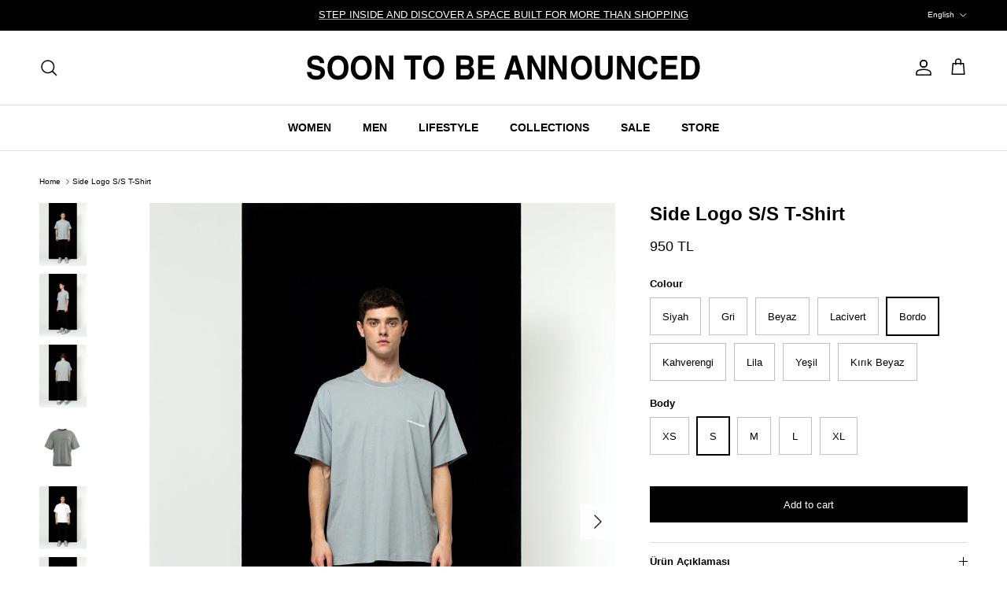

--- FILE ---
content_type: text/html; charset=utf-8
request_url: https://soontobeannounced.com/en/products/mens-side-logo-s-s-t-shirt
body_size: 52260
content:
<!doctype html>
<html class="no-js" lang="en" dir="ltr">
<head><meta charset="utf-8">
<meta name="viewport" content="width=device-width,initial-scale=1">
<title>Men&#39;s Side Logo S/S T-Shirt &ndash; SOON TO BE ANNOUNCED</title><link rel="canonical" href="https://soontobeannounced.com/en/products/mens-side-logo-s-s-t-shirt"><link rel="icon" href="//soontobeannounced.com/cdn/shop/files/S.png?crop=center&height=48&v=1701775805&width=48" type="image/png">
  <link rel="apple-touch-icon" href="//soontobeannounced.com/cdn/shop/files/S.png?crop=center&height=180&v=1701775805&width=180"><meta name="description" content="STBA’nın Side Logo S/S T-Shirt modelini keşfet. Modern tasarım, yüksek kalite ve günlük stilinize uyum sağlayan şıklık."><meta property="og:site_name" content="SOON TO BE ANNOUNCED">
<meta property="og:url" content="https://soontobeannounced.com/en/products/mens-side-logo-s-s-t-shirt">
<meta property="og:title" content="Men&#39;s Side Logo S/S T-Shirt">
<meta property="og:type" content="product">
<meta property="og:description" content="STBA’nın Side Logo S/S T-Shirt modelini keşfet. Modern tasarım, yüksek kalite ve günlük stilinize uyum sağlayan şıklık."><meta property="og:image" content="http://soontobeannounced.com/cdn/shop/products/Stba36512.jpg?crop=center&height=1200&v=1714983930&width=1200">
  <meta property="og:image:secure_url" content="https://soontobeannounced.com/cdn/shop/products/Stba36512.jpg?crop=center&height=1200&v=1714983930&width=1200">
  <meta property="og:image:width" content="1536">
  <meta property="og:image:height" content="2048"><meta property="og:price:amount" content="950">
  <meta property="og:price:currency" content="TRY"><meta name="twitter:card" content="summary_large_image">
<meta name="twitter:title" content="Men&#39;s Side Logo S/S T-Shirt">
<meta name="twitter:description" content="STBA’nın Side Logo S/S T-Shirt modelini keşfet. Modern tasarım, yüksek kalite ve günlük stilinize uyum sağlayan şıklık.">
<style>@font-face {
  font-family: Jost;
  font-weight: 500;
  font-style: normal;
  font-display: fallback;
  src: url("//soontobeannounced.com/cdn/fonts/jost/jost_n5.7c8497861ffd15f4e1284cd221f14658b0e95d61.woff2") format("woff2"),
       url("//soontobeannounced.com/cdn/fonts/jost/jost_n5.fb6a06896db583cc2df5ba1b30d9c04383119dd9.woff") format("woff");
}
:root {
  --page-container-width:          1480px;
  --reading-container-width:       720px;
  --divider-opacity:               0.14;
  --gutter-large:                  30px;
  --gutter-desktop:                20px;
  --gutter-mobile:                 16px;
  --section-padding:               50px;
  --larger-section-padding:        80px;
  --larger-section-padding-mobile: 60px;
  --largest-section-padding:       110px;
  --aos-animate-duration:          0.6s;

  --base-font-family:              Helvetica, Arial, sans-serif;
  --base-font-weight:              400;
  --base-font-style:               normal;
  --heading-font-family:           Helvetica, Arial, sans-serif;
  --heading-font-weight:           700;
  --heading-font-style:            normal;
  --heading-font-letter-spacing:   normal;
  --logo-font-family:              Jost, sans-serif;
  --logo-font-weight:              500;
  --logo-font-style:               normal;
  --nav-font-family:               Helvetica, Arial, sans-serif;
  --nav-font-weight:               700;
  --nav-font-style:                normal;

  --base-text-size:13px;
  --base-line-height:              1.6;
  --input-text-size:16px;
  --smaller-text-size-1:10px;
  --smaller-text-size-2:14px;
  --smaller-text-size-3:10px;
  --smaller-text-size-4:9px;
  --larger-text-size:24px;
  --super-large-text-size:42px;
  --super-large-mobile-text-size:19px;
  --larger-mobile-text-size:19px;
  --logo-text-size:26px;--btn-letter-spacing: normal;
    --btn-text-transform: none;
    --button-text-size: 13px;
    --quickbuy-button-text-size: 13px;
    --small-feature-link-font-size: 1em;
    --input-btn-padding-top: 13px;
    --input-btn-padding-bottom: 13px;--heading-text-transform:none;
  --nav-text-size:                      14px;
  --mobile-menu-font-weight:            600;

  --body-bg-color:                      255 255 255;
  --bg-color:                           255 255 255;
  --body-text-color:                    0 0 0;
  --text-color:                         0 0 0;

  --header-text-col:                    #000000;--header-text-hover-col:             var(--main-nav-link-hover-col);--header-bg-col:                     #ffffff;
  --heading-color:                     0 0 0;
  --body-heading-color:                0 0 0;
  --heading-divider-col:               #dfe3e8;

  --logo-col:                          #000000;
  --main-nav-bg:                       #ffffff;
  --main-nav-link-col:                 #000000;
  --main-nav-link-hover-col:           #999999;
  --main-nav-link-featured-col:        #999999;

  --link-color:                        0 0 0;
  --body-link-color:                   0 0 0;

  --btn-bg-color:                        0 0 0;
  --btn-bg-hover-color:                  34 34 34;
  --btn-border-color:                    0 0 0;
  --btn-border-hover-color:              34 34 34;
  --btn-text-color:                      255 255 255;
  --btn-text-hover-color:                255 255 255;--btn-alt-bg-color:                    255 255 255;
  --btn-alt-text-color:                  0 0 0;
  --btn-alt-border-color:                0 0 0;
  --btn-alt-border-hover-color:          0 0 0;--btn-ter-bg-color:                    235 235 235;
  --btn-ter-text-color:                  0 0 0;
  --btn-ter-bg-hover-color:              0 0 0;
  --btn-ter-text-hover-color:            255 255 255;--btn-border-radius: 0;
    --btn-inspired-border-radius: 0;--color-scheme-default:                             #ffffff;
  --color-scheme-default-color:                       255 255 255;
  --color-scheme-default-text-color:                  0 0 0;
  --color-scheme-default-head-color:                  0 0 0;
  --color-scheme-default-link-color:                  0 0 0;
  --color-scheme-default-btn-text-color:              255 255 255;
  --color-scheme-default-btn-text-hover-color:        255 255 255;
  --color-scheme-default-btn-bg-color:                0 0 0;
  --color-scheme-default-btn-bg-hover-color:          34 34 34;
  --color-scheme-default-btn-border-color:            0 0 0;
  --color-scheme-default-btn-border-hover-color:      34 34 34;
  --color-scheme-default-btn-alt-text-color:          0 0 0;
  --color-scheme-default-btn-alt-bg-color:            255 255 255;
  --color-scheme-default-btn-alt-border-color:        0 0 0;
  --color-scheme-default-btn-alt-border-hover-color:  0 0 0;

  --color-scheme-1:                             #fcfaf3;
  --color-scheme-1-color:                       252 250 243;
  --color-scheme-1-text-color:                  0 0 0;
  --color-scheme-1-head-color:                  23 23 23;
  --color-scheme-1-link-color:                  193 100 82;
  --color-scheme-1-btn-text-color:              255 255 255;
  --color-scheme-1-btn-text-hover-color:        255 255 255;
  --color-scheme-1-btn-bg-color:                0 0 0;
  --color-scheme-1-btn-bg-hover-color:          153 153 153;
  --color-scheme-1-btn-border-color:            0 0 0;
  --color-scheme-1-btn-border-hover-color:      153 153 153;
  --color-scheme-1-btn-alt-text-color:          35 35 35;
  --color-scheme-1-btn-alt-bg-color:            255 255 255;
  --color-scheme-1-btn-alt-border-color:        35 35 35;
  --color-scheme-1-btn-alt-border-hover-color:  35 35 35;

  --color-scheme-2:                             #000000;
  --color-scheme-2-color:                       0 0 0;
  --color-scheme-2-text-color:                  255 255 255;
  --color-scheme-2-head-color:                  255 255 255;
  --color-scheme-2-link-color:                  193 100 82;
  --color-scheme-2-btn-text-color:              255 255 255;
  --color-scheme-2-btn-text-hover-color:        255 255 255;
  --color-scheme-2-btn-bg-color:                35 35 35;
  --color-scheme-2-btn-bg-hover-color:          0 0 0;
  --color-scheme-2-btn-border-color:            35 35 35;
  --color-scheme-2-btn-border-hover-color:      0 0 0;
  --color-scheme-2-btn-alt-text-color:          35 35 35;
  --color-scheme-2-btn-alt-bg-color:            255 255 255;
  --color-scheme-2-btn-alt-border-color:        35 35 35;
  --color-scheme-2-btn-alt-border-hover-color:  35 35 35;

  /* Shop Pay payment terms */
  --payment-terms-background-color:    #ffffff;--quickbuy-bg: 255 255 255;--body-input-background-color:       rgb(var(--body-bg-color));
  --input-background-color:            rgb(var(--body-bg-color));
  --body-input-text-color:             var(--body-text-color);
  --input-text-color:                  var(--body-text-color);
  --body-input-border-color:           rgb(191, 191, 191);
  --input-border-color:                rgb(191, 191, 191);
  --input-border-color-hover:          rgb(115, 115, 115);
  --input-border-color-active:         rgb(0, 0, 0);

  --swatch-cross-svg:                  url("data:image/svg+xml,%3Csvg xmlns='http://www.w3.org/2000/svg' width='240' height='240' viewBox='0 0 24 24' fill='none' stroke='rgb(191, 191, 191)' stroke-width='0.09' preserveAspectRatio='none' %3E%3Cline x1='24' y1='0' x2='0' y2='24'%3E%3C/line%3E%3C/svg%3E");
  --swatch-cross-hover:                url("data:image/svg+xml,%3Csvg xmlns='http://www.w3.org/2000/svg' width='240' height='240' viewBox='0 0 24 24' fill='none' stroke='rgb(115, 115, 115)' stroke-width='0.09' preserveAspectRatio='none' %3E%3Cline x1='24' y1='0' x2='0' y2='24'%3E%3C/line%3E%3C/svg%3E");
  --swatch-cross-active:               url("data:image/svg+xml,%3Csvg xmlns='http://www.w3.org/2000/svg' width='240' height='240' viewBox='0 0 24 24' fill='none' stroke='rgb(0, 0, 0)' stroke-width='0.09' preserveAspectRatio='none' %3E%3Cline x1='24' y1='0' x2='0' y2='24'%3E%3C/line%3E%3C/svg%3E");

  --footer-divider-col:                #dfe3e8;
  --footer-text-col:                   0 0 0;
  --footer-heading-col:                0 0 0;
  --footer-bg-col:                     255 255 255;--product-label-overlay-justify: flex-start;--product-label-overlay-align: flex-start;--product-label-overlay-reduction-text:   #ffffff;
  --product-label-overlay-reduction-bg:     #800020;
  --product-label-overlay-reduction-text-weight: 600;
  --product-label-overlay-stock-text:       #ffffff;
  --product-label-overlay-stock-bg:         #09728c;
  --product-label-overlay-new-text:         #ffffff;
  --product-label-overlay-new-bg:           #000000;
  --product-label-overlay-meta-text:        #ffffff;
  --product-label-overlay-meta-bg:          #bd2585;
  --product-label-sale-text:                #800020;
  --product-label-sold-text:                #171717;
  --product-label-preorder-text:            #3ea36a;

  --product-block-crop-align:               center;

  
  --product-block-price-align:              flex-start;
  --product-block-price-item-margin-start:  initial;
  --product-block-price-item-margin-end:    .5rem;
  

  

  --collection-block-image-position:   center center;

  --swatch-picker-image-size:          46px;
  --swatch-crop-align:                 center center;

  --image-overlay-text-color:          255 255 255;--image-overlay-bg:                  rgba(0, 0, 0, 0.12);
  --image-overlay-shadow-start:        rgb(0 0 0 / 0.16);
  --image-overlay-box-opacity:         0.88;--product-inventory-ok-box-color:            #f2faf0;
  --product-inventory-ok-text-color:           #108043;
  --product-inventory-ok-icon-box-fill-color:  #fff;
  --product-inventory-low-box-color:           #fcf1cd;
  --product-inventory-low-text-color:          #dd9a1a;
  --product-inventory-low-icon-box-fill-color: #fff;
  --product-inventory-low-text-color-channels: 16, 128, 67;
  --product-inventory-ok-text-color-channels:  221, 154, 26;

  --rating-star-color: 193 100 82;--overlay-align-left: start;
    --overlay-align-right: end;}html[dir=rtl] {
  --overlay-right-text-m-left: 0;
  --overlay-right-text-m-right: auto;
  --overlay-left-shadow-left-left: 15%;
  --overlay-left-shadow-left-right: -50%;
  --overlay-left-shadow-right-left: -85%;
  --overlay-left-shadow-right-right: 0;
}.image-overlay--bg-box .text-overlay .text-overlay__text {
    --image-overlay-box-bg: 255 255 255;
    --heading-color: var(--body-heading-color);
    --text-color: var(--body-text-color);
    --link-color: var(--body-link-color);
  }::selection {
    background: rgb(var(--body-heading-color));
    color: rgb(var(--body-bg-color));
  }
  ::-moz-selection {
    background: rgb(var(--body-heading-color));
    color: rgb(var(--body-bg-color));
  }.use-color-scheme--default {
  --product-label-sale-text:           #800020;
  --product-label-sold-text:           #171717;
  --product-label-preorder-text:       #3ea36a;
  --input-background-color:            rgb(var(--body-bg-color));
  --input-text-color:                  var(--body-input-text-color);
  --input-border-color:                rgb(191, 191, 191);
  --input-border-color-hover:          rgb(115, 115, 115);
  --input-border-color-active:         rgb(0, 0, 0);
}</style>

  <link href="//soontobeannounced.com/cdn/shop/t/58/assets/main.css?v=59812818702299870031765538796" rel="stylesheet" type="text/css" media="all" />
<script>
    document.documentElement.className = document.documentElement.className.replace('no-js', 'js');

    window.theme = {
      info: {
        name: 'Symmetry',
        version: '8.1.1'
      },
      device: {
        hasTouch: window.matchMedia('(any-pointer: coarse)').matches,
        hasHover: window.matchMedia('(hover: hover)').matches
      },
      mediaQueries: {
        md: '(min-width: 768px)',
        productMediaCarouselBreak: '(min-width: 1041px)'
      },
      routes: {
        base: 'https://soontobeannounced.com',
        cart: '/en/cart',
        cartAdd: '/en/cart/add.js',
        cartUpdate: '/en/cart/update.js',
        predictiveSearch: '/en/search/suggest'
      },
      strings: {
        cartTermsConfirmation: "You must agree to the terms and conditions before continuing.",
        cartItemsQuantityError: "You can only add [QUANTITY] of this item to your cart.",
        generalSearchViewAll: "View all search results",
        noStock: "Sold out",
        noVariant: "Unavailable",
        productsProductChooseA: "Choose a",
        generalSearchPages: "Pages",
        generalSearchNoResultsWithoutTerms: "Sorry, we couldnʼt find any results",
        shippingCalculator: {
          singleRate: "There is one shipping rate for this destination:",
          multipleRates: "There are multiple shipping rates for this destination:",
          noRates: "We do not ship to this destination."
        },
        regularPrice: "Regular price",
        salePrice: "Sale price"
      },
      settings: {
        moneyWithCurrencyFormat: "{{ amount_no_decimals_with_comma_separator }} TL",
        cartType: "drawer",
        afterAddToCart: "drawer",
        quickbuyStyle: "button",
        externalLinksNewTab: true,
        internalLinksSmoothScroll: true
      }
    }

    theme.inlineNavigationCheck = function() {
      var pageHeader = document.querySelector('.pageheader'),
          inlineNavContainer = pageHeader.querySelector('.logo-area__left__inner'),
          inlineNav = inlineNavContainer.querySelector('.navigation--left');
      if (inlineNav && getComputedStyle(inlineNav).display != 'none') {
        var inlineMenuCentered = document.querySelector('.pageheader--layout-inline-menu-center'),
            logoContainer = document.querySelector('.logo-area__middle__inner');
        if(inlineMenuCentered) {
          var rightWidth = document.querySelector('.logo-area__right__inner').clientWidth,
              middleWidth = logoContainer.clientWidth,
              logoArea = document.querySelector('.logo-area'),
              computedLogoAreaStyle = getComputedStyle(logoArea),
              logoAreaInnerWidth = logoArea.clientWidth - Math.ceil(parseFloat(computedLogoAreaStyle.paddingLeft)) - Math.ceil(parseFloat(computedLogoAreaStyle.paddingRight)),
              availableNavWidth = logoAreaInnerWidth - Math.max(rightWidth, middleWidth) * 2 - 40;
          inlineNavContainer.style.maxWidth = availableNavWidth + 'px';
        }

        var firstInlineNavLink = inlineNav.querySelector('.navigation__item:first-child'),
            lastInlineNavLink = inlineNav.querySelector('.navigation__item:last-child');
        if (lastInlineNavLink) {
          var inlineNavWidth = null;
          if(document.querySelector('html[dir=rtl]')) {
            inlineNavWidth = firstInlineNavLink.offsetLeft - lastInlineNavLink.offsetLeft + firstInlineNavLink.offsetWidth;
          } else {
            inlineNavWidth = lastInlineNavLink.offsetLeft - firstInlineNavLink.offsetLeft + lastInlineNavLink.offsetWidth;
          }
          if (inlineNavContainer.offsetWidth >= inlineNavWidth) {
            pageHeader.classList.add('pageheader--layout-inline-permitted');
            var tallLogo = logoContainer.clientHeight > lastInlineNavLink.clientHeight + 20;
            if (tallLogo) {
              inlineNav.classList.add('navigation--tight-underline');
            } else {
              inlineNav.classList.remove('navigation--tight-underline');
            }
          } else {
            pageHeader.classList.remove('pageheader--layout-inline-permitted');
          }
        }
      }
    };

    theme.setInitialHeaderHeightProperty = () => {
      const section = document.querySelector('.section-header');
      if (section) {
        document.documentElement.style.setProperty('--theme-header-height', Math.ceil(section.clientHeight) + 'px');
      }
    };
  </script>

  <script src="//soontobeannounced.com/cdn/shop/t/58/assets/main.js?v=25831844697274821701765538796" defer></script>
    <script src="//soontobeannounced.com/cdn/shop/t/58/assets/animate-on-scroll.js?v=15249566486942820451765538796" defer></script>
    <link href="//soontobeannounced.com/cdn/shop/t/58/assets/animate-on-scroll.css?v=135962721104954213331765538796" rel="stylesheet" type="text/css" media="all" />
  

  <script>window.performance && window.performance.mark && window.performance.mark('shopify.content_for_header.start');</script><meta name="google-site-verification" content="-p6CBPWdLL1nW54nbBN1i0l23feLsNZfMoAPDpd5nXY">
<meta name="google-site-verification" content="v-kjcmkAP65sbsi9Z0lxYNBAZgSV8vfWVFAYj9BSjGw">
<meta id="shopify-digital-wallet" name="shopify-digital-wallet" content="/60646228222/digital_wallets/dialog">
<link rel="alternate" hreflang="x-default" href="https://soontobeannounced.com/products/mens-side-logo-s-s-t-shirt">
<link rel="alternate" hreflang="tr" href="https://soontobeannounced.com/products/mens-side-logo-s-s-t-shirt">
<link rel="alternate" hreflang="en" href="https://soontobeannounced.com/en/products/mens-side-logo-s-s-t-shirt">
<link rel="alternate" type="application/json+oembed" href="https://soontobeannounced.com/en/products/mens-side-logo-s-s-t-shirt.oembed">
<script async="async" src="/checkouts/internal/preloads.js?locale=en-TR"></script>
<script id="shopify-features" type="application/json">{"accessToken":"83f8cb826e404a8f8c68480c30dd3406","betas":["rich-media-storefront-analytics"],"domain":"soontobeannounced.com","predictiveSearch":true,"shopId":60646228222,"locale":"en"}</script>
<script>var Shopify = Shopify || {};
Shopify.shop = "tr-stba.myshopify.com";
Shopify.locale = "en";
Shopify.currency = {"active":"TRY","rate":"1.0"};
Shopify.country = "TR";
Shopify.theme = {"name":"Updated copy of Updated copy of 27.06 ","id":154660995326,"schema_name":"Symmetry","schema_version":"8.1.1","theme_store_id":568,"role":"main"};
Shopify.theme.handle = "null";
Shopify.theme.style = {"id":null,"handle":null};
Shopify.cdnHost = "soontobeannounced.com/cdn";
Shopify.routes = Shopify.routes || {};
Shopify.routes.root = "/en/";</script>
<script type="module">!function(o){(o.Shopify=o.Shopify||{}).modules=!0}(window);</script>
<script>!function(o){function n(){var o=[];function n(){o.push(Array.prototype.slice.apply(arguments))}return n.q=o,n}var t=o.Shopify=o.Shopify||{};t.loadFeatures=n(),t.autoloadFeatures=n()}(window);</script>
<script id="shop-js-analytics" type="application/json">{"pageType":"product"}</script>
<script defer="defer" async type="module" src="//soontobeannounced.com/cdn/shopifycloud/shop-js/modules/v2/client.init-shop-cart-sync_BApSsMSl.en.esm.js"></script>
<script defer="defer" async type="module" src="//soontobeannounced.com/cdn/shopifycloud/shop-js/modules/v2/chunk.common_CBoos6YZ.esm.js"></script>
<script type="module">
  await import("//soontobeannounced.com/cdn/shopifycloud/shop-js/modules/v2/client.init-shop-cart-sync_BApSsMSl.en.esm.js");
await import("//soontobeannounced.com/cdn/shopifycloud/shop-js/modules/v2/chunk.common_CBoos6YZ.esm.js");

  window.Shopify.SignInWithShop?.initShopCartSync?.({"fedCMEnabled":true,"windoidEnabled":true});

</script>
<script>(function() {
  var isLoaded = false;
  function asyncLoad() {
    if (isLoaded) return;
    isLoaded = true;
    var urls = ["https:\/\/cookie-bar.salessquad.co.uk\/scripts\/fcb_8191133a3a15d8c3d843046ec7c49caf.js?shop=tr-stba.myshopify.com","https:\/\/cozycountryredirectiii.addons.business\/js\/eggbox\/11245\/script_0272a51f573c549da839db2dfb5d3bae.js?v=1\u0026sign=0272a51f573c549da839db2dfb5d3bae\u0026shop=tr-stba.myshopify.com","https:\/\/l.getsitecontrol.com\/p4r09nz4.js?shop=tr-stba.myshopify.com"];
    for (var i = 0; i < urls.length; i++) {
      var s = document.createElement('script');
      s.type = 'text/javascript';
      s.async = true;
      s.src = urls[i];
      var x = document.getElementsByTagName('script')[0];
      x.parentNode.insertBefore(s, x);
    }
  };
  if(window.attachEvent) {
    window.attachEvent('onload', asyncLoad);
  } else {
    window.addEventListener('load', asyncLoad, false);
  }
})();</script>
<script id="__st">var __st={"a":60646228222,"offset":10800,"reqid":"5dcddabf-c05f-48f1-bdfa-19b6d27df8f1-1768883305","pageurl":"soontobeannounced.com\/en\/products\/mens-side-logo-s-s-t-shirt","u":"432e06289fb7","p":"product","rtyp":"product","rid":7481747144958};</script>
<script>window.ShopifyPaypalV4VisibilityTracking = true;</script>
<script id="form-persister">!function(){'use strict';const t='contact',e='new_comment',n=[[t,t],['blogs',e],['comments',e],[t,'customer']],o='password',r='form_key',c=['recaptcha-v3-token','g-recaptcha-response','h-captcha-response',o],s=()=>{try{return window.sessionStorage}catch{return}},i='__shopify_v',u=t=>t.elements[r],a=function(){const t=[...n].map((([t,e])=>`form[action*='/${t}']:not([data-nocaptcha='true']) input[name='form_type'][value='${e}']`)).join(',');var e;return e=t,()=>e?[...document.querySelectorAll(e)].map((t=>t.form)):[]}();function m(t){const e=u(t);a().includes(t)&&(!e||!e.value)&&function(t){try{if(!s())return;!function(t){const e=s();if(!e)return;const n=u(t);if(!n)return;const o=n.value;o&&e.removeItem(o)}(t);const e=Array.from(Array(32),(()=>Math.random().toString(36)[2])).join('');!function(t,e){u(t)||t.append(Object.assign(document.createElement('input'),{type:'hidden',name:r})),t.elements[r].value=e}(t,e),function(t,e){const n=s();if(!n)return;const r=[...t.querySelectorAll(`input[type='${o}']`)].map((({name:t})=>t)),u=[...c,...r],a={};for(const[o,c]of new FormData(t).entries())u.includes(o)||(a[o]=c);n.setItem(e,JSON.stringify({[i]:1,action:t.action,data:a}))}(t,e)}catch(e){console.error('failed to persist form',e)}}(t)}const f=t=>{if('true'===t.dataset.persistBound)return;const e=function(t,e){const n=function(t){return'function'==typeof t.submit?t.submit:HTMLFormElement.prototype.submit}(t).bind(t);return function(){let t;return()=>{t||(t=!0,(()=>{try{e(),n()}catch(t){(t=>{console.error('form submit failed',t)})(t)}})(),setTimeout((()=>t=!1),250))}}()}(t,(()=>{m(t)}));!function(t,e){if('function'==typeof t.submit&&'function'==typeof e)try{t.submit=e}catch{}}(t,e),t.addEventListener('submit',(t=>{t.preventDefault(),e()})),t.dataset.persistBound='true'};!function(){function t(t){const e=(t=>{const e=t.target;return e instanceof HTMLFormElement?e:e&&e.form})(t);e&&m(e)}document.addEventListener('submit',t),document.addEventListener('DOMContentLoaded',(()=>{const e=a();for(const t of e)f(t);var n;n=document.body,new window.MutationObserver((t=>{for(const e of t)if('childList'===e.type&&e.addedNodes.length)for(const t of e.addedNodes)1===t.nodeType&&'FORM'===t.tagName&&a().includes(t)&&f(t)})).observe(n,{childList:!0,subtree:!0,attributes:!1}),document.removeEventListener('submit',t)}))}()}();</script>
<script integrity="sha256-4kQ18oKyAcykRKYeNunJcIwy7WH5gtpwJnB7kiuLZ1E=" data-source-attribution="shopify.loadfeatures" defer="defer" src="//soontobeannounced.com/cdn/shopifycloud/storefront/assets/storefront/load_feature-a0a9edcb.js" crossorigin="anonymous"></script>
<script data-source-attribution="shopify.dynamic_checkout.dynamic.init">var Shopify=Shopify||{};Shopify.PaymentButton=Shopify.PaymentButton||{isStorefrontPortableWallets:!0,init:function(){window.Shopify.PaymentButton.init=function(){};var t=document.createElement("script");t.src="https://soontobeannounced.com/cdn/shopifycloud/portable-wallets/latest/portable-wallets.en.js",t.type="module",document.head.appendChild(t)}};
</script>
<script data-source-attribution="shopify.dynamic_checkout.buyer_consent">
  function portableWalletsHideBuyerConsent(e){var t=document.getElementById("shopify-buyer-consent"),n=document.getElementById("shopify-subscription-policy-button");t&&n&&(t.classList.add("hidden"),t.setAttribute("aria-hidden","true"),n.removeEventListener("click",e))}function portableWalletsShowBuyerConsent(e){var t=document.getElementById("shopify-buyer-consent"),n=document.getElementById("shopify-subscription-policy-button");t&&n&&(t.classList.remove("hidden"),t.removeAttribute("aria-hidden"),n.addEventListener("click",e))}window.Shopify?.PaymentButton&&(window.Shopify.PaymentButton.hideBuyerConsent=portableWalletsHideBuyerConsent,window.Shopify.PaymentButton.showBuyerConsent=portableWalletsShowBuyerConsent);
</script>
<script data-source-attribution="shopify.dynamic_checkout.cart.bootstrap">document.addEventListener("DOMContentLoaded",(function(){function t(){return document.querySelector("shopify-accelerated-checkout-cart, shopify-accelerated-checkout")}if(t())Shopify.PaymentButton.init();else{new MutationObserver((function(e,n){t()&&(Shopify.PaymentButton.init(),n.disconnect())})).observe(document.body,{childList:!0,subtree:!0})}}));
</script>
<script id="sections-script" data-sections="footer" defer="defer" src="//soontobeannounced.com/cdn/shop/t/58/compiled_assets/scripts.js?7670"></script>
<script>window.performance && window.performance.mark && window.performance.mark('shopify.content_for_header.end');</script>
<!-- CC Custom Head Start --><!-- CC Custom Head End --><!-- BEGIN app block: shopify://apps/instafeed/blocks/head-block/c447db20-095d-4a10-9725-b5977662c9d5 --><link rel="preconnect" href="https://cdn.nfcube.com/">
<link rel="preconnect" href="https://scontent.cdninstagram.com/">


  <script>
    document.addEventListener('DOMContentLoaded', function () {
      let instafeedScript = document.createElement('script');

      
        instafeedScript.src = 'https://cdn.nfcube.com/instafeed-cb1a9d68bb6dcb828a357682466a3e04.js';
      

      document.body.appendChild(instafeedScript);
    });
  </script>





<!-- END app block --><!-- BEGIN app block: shopify://apps/tinycookie/blocks/cookie-embed/b65baef5-7248-4353-8fd9-b676240311dc --><script id="tiny-cookie-data" type="application/json">{"translations":{"language":"default","boxTitle":"ÇEREZLERİ KULLANIYORUZ","boxDescription":"Size daha iyi bir alışveriş deneyimi sunabilmek için çerezleri kullanıyoruz. Detaylı bilgi için STBA Çerez Politikası ve Gizlilik Sözleşmesi’ni <a href=\"/pages/uyelik-sozlesmesi\" target=\"_blank\">inceleyebilirsiniz.</a>","acceptButtonText":"Kabul Et","acceptRequiredButtonText":"Reddet","preferencesButtonText":"Tercihleri yönet","privacyPolicy":"Privacy policy","termsConditions":"Terms & Conditions","preferencesTitle":"Cookie consent preferences","preferencesDisclaimerTitle":"Cookie Usage","preferencesDisclaimerDescription":"Our website uses cookies to enhance your browsing experience. These cookies don't directly identify you but personalize your visit. You can manage your preferences, although blocking some cookies may impact the site's services.","necessaryCookiesTitle":"Strictly required cookies","necessaryCookiesDescription":"These cookies are crucial for site function and cannot be blocked. Blocking them might affect how our site works.","functionalityCookiesTitle":"Functionality cookies","functionalityCookiesDescription":"These cookies add extra features and personalization to our site. They're set by us or third-party providers. Not allowing these may affect certain services' functionality.","analyticsCookiesTitle":"Analytics cookies","analyticsCookiesDescription":"These cookies track visitor traffic and sources, gathering data to understand popular products and actions.","marketingCookiesTitle":"Marketing cookies","marketingCookiesDescription":"Marketing and advertising partners set these cookies to create your interest profile for showing relevant ads later. Disabling them means no targeted ads based on your interests.","preferencesAcceptButtonText":"Accept all","preferencesAcceptRequiredButtonText":"Accept required only","savePreferencesText":"Save preferences","privacyPolicyUrl":null,"termsAndConditionsUrl":null,"badgeTitle":"Cookie settings"},"preferencesSettings":{"backgroundColor":"#ffffff","titleColor":"#000000","titleSize":18,"titleWeight":500,"titlePaddingTop":15,"titlePaddingRight":15,"titlePaddingBottom":15,"titlePaddingLeft":15,"preferencesContentPaddingTop":15,"preferencesContentPaddingRight":15,"preferencesContentPaddingBottom":25,"preferencesContentPaddingLeft":15,"infoTitleColor":"#000000","infoTitleSize":16,"infoTitleWeight":500,"infoDescriptionColor":"#000000","infoDescriptionSize":14,"infoDescriptionWeight":300,"infoPaddingTop":0,"infoPaddingRight":0,"infoPaddingBottom":15,"infoPaddingLeft":0,"categoryTitleColor":"#000000","categoryTitleSize":16,"categoryTitleWeight":500,"categoryTitlePaddingTop":10,"categoryTitlePaddingRight":15,"categoryTitlePaddingBottom":10,"categoryTitlePaddingLeft":15,"categoryContentColor":"#000000","categoryContentSize":14,"categoryContentWeight":300,"categoryContentPaddingTop":10,"categoryContentPaddingRight":15,"categoryContentPaddingBottom":10,"categoryContentPaddingLeft":15,"categoryBoxBorderColor":"#eeeeee","categoryBoxRadius":5,"buttonSize":14,"buttonWeight":500,"buttonPaddingTop":12,"buttonPaddingRight":16,"buttonPaddingBottom":12,"buttonPaddingLeft":16,"buttonBorderRadius":5,"buttonSpacing":10,"acceptButtonBackground":"#30363c","acceptButtonColor":"#ffffff","rejectButtonBackground":"#eaeff2","rejectButtonColor":"#000000","saveButtonBackground":"#eaeff2","saveButtonColor":"#000000"},"boxSettings":{"fontFamily":"inter","backgroundColor":"#f2f2f2","showBackdrop":0,"backdropOpacity":30,"titleColor":"#000000","titleSize":16,"titleWeight":500,"descriptionColor":"#000","descriptionSize":14,"descriptionWeight":300,"contentPaddingTop":0,"contentPaddingRight":0,"contentPaddingBottom":20,"contentPaddingLeft":0,"buttonSize":14,"buttonWeight":500,"buttonPaddingTop":0,"buttonPaddingRight":0,"buttonPaddingBottom":0,"buttonPaddingLeft":0,"buttonBorderRadius":3,"buttonSpacing":10,"acceptButtonBackground":"#000","acceptButtonColor":"#fff","rejectButtonBackground":"#9E9E9E","rejectButtonColor":"#FFFFFF","preferencesButtonBackground":"#A5A3A3","preferencesButtonColor":"#FFFFFF","closeButtonColor":"#2d4156","legalBackground":"#eaeff2","legalColor":"#000000","legalSize":14,"legalWeight":400,"legalPaddingTop":10,"legalPaddingRight":15,"legalPaddingBottom":10,"legalPaddingLeft":15},"cookieCategories":{"functionality":"_gid,__cfduid","analytics":"_s,_shopify_d,_shopify_fs,_shopify_s,_shopify_sa_t,_shopify_sa_p,_shopify_y,_y,_shopify_evids,_ga,_gat,__atuvc,__atuvs,__utma,customer_auth_provider,customer_auth_session_created_at,_orig_referrer,_landing_page","marketing":"_gads,IDE,GPS,PREF,BizoID,_fbp,_fbc,__adroll,__adroll_v4,__adroll_fpc,__ar_v4,kla_id","required":"_ab,_secure_session_id,cart,cart_sig,cart_ts,cart_ver,cart_currency,checkout_token,Secure_customer_sig,storefront_digest,_shopify_m,_shopify_tm,_shopify_tw,_tracking_consent,tracked_start_checkout,identity_state,identity_customer_account_number,_customer_account_shop_sessions,_secure_account_session_id,_shopify_country,_storefront_u,_cmp_a,c,checkout,customer_account_locale,dynamic_checkout_shown_on_cart,hide_shopify_pay_for_checkout,shopify_pay,shopify_pay_redirect,shop_pay_accelerated,keep_alive,source_name,master_device_id,previous_step,discount_code,remember_me,checkout_session_lookup,checkout_prefill,checkout_queue_token,checkout_queue_checkout_token,checkout_worker_session,checkout_session_token,cookietest,order,identity-state,card_update_verification_id,customer_account_new_login,customer_account_preview,customer_payment_method,customer_shop_pay_agreement,pay_update_intent_id,localization,profile_preview_token,login_with_shop_finalize,preview_theme,shopify-editor-unconfirmed-settings,wpm-test-cookie,cookieconsent_status,cookieconsent_preferences_disabled"},"generalSettings":{"showAnalytics":1,"showMarketing":1,"showFunctionality":1,"boxDesign":"bar-inline","boxPosition":"bottom-left","showReject":1,"showPreferences":1,"categoriesChecked":1,"showPrivacyPolicy":0,"showTermsAndConditions":0,"privacyPolicyUrl":null,"termsAndConditionsUrl":null,"showCloseButton":1,"closeButtonBehaviour":"accept_cookies","gpcModeActive":0,"consentModeActive":0,"pixelModeActive":0,"removeCookies":0},"translatedLanguages":[],"registerConsent":false,"loadedGlobally":true,"geoLocation":{"europe":1,"usa":1,"usaStates":null,"brazil":1,"canada":1,"albertaBritishColumbia":1,"japan":1,"thailand":1,"switzerland":1},"badgeSettings":{"active":0,"position":"bottom_left","backgroundColor":"#FFFFFF","iconColor":"#FF974F","titleColor":"#000000","svgImage":"<svg width=\"35\" height=\"35\" viewBox=\"0 0 35 35\" fill=\"none\" xmlns=\"http://www.w3.org/2000/svg\"> <path d=\"M34.3019 16.1522C32.0507 15.3437 30.666 13.0527 30.84 11.2436C30.84 10.9461 30.6617 10.6697 30.4364 10.4745C30.2111 10.2802 29.8617 10.1962 29.5692 10.2432C26.1386 10.7465 22.9972 8.23671 22.6859 4.7087C22.6579 4.39028 22.4837 4.10385 22.2133 3.93261C21.944 3.7624 21.6085 3.72535 21.3111 3.8365C18.5303 4.85485 15.9028 3.01353 14.8544 0.614257C14.6581 0.165616 14.1715 -0.0817072 13.6918 0.0244546C5.79815 1.78586 0 9.4101 0 17.5001C0 27.112 7.88796 35 17.4999 35C27.1119 35 34.9999 27.112 34.9999 17.5001C34.9714 16.8893 34.9671 16.3905 34.3019 16.1522ZM7.1948 18.6026C6.62851 18.6026 6.16941 18.1435 6.16941 17.5772C6.16941 17.0108 6.62851 16.5518 7.1948 16.5518C7.76109 16.5518 8.22019 17.0108 8.22019 17.5772C8.22019 18.1435 7.76102 18.6026 7.1948 18.6026ZM11.3476 26.7285C9.65135 26.7285 8.27146 25.3486 8.27146 23.6524C8.27146 21.9561 9.65135 20.5762 11.3476 20.5762C13.0439 20.5762 14.4238 21.9561 14.4238 23.6524C14.4238 25.3486 13.0439 26.7285 11.3476 26.7285ZM12.373 14.4239C11.2425 14.4239 10.3222 13.5036 10.3222 12.3731C10.3222 11.2426 11.2425 10.3223 12.373 10.3223C13.5035 10.3223 14.4238 11.2426 14.4238 12.3731C14.4238 13.5036 13.5035 14.4239 12.373 14.4239ZM20.5761 28.7793C19.4456 28.7793 18.5253 27.8591 18.5253 26.7285C18.5253 25.598 19.4456 24.6778 20.5761 24.6778C21.7066 24.6778 22.6269 25.598 22.6269 26.7285C22.6269 27.8591 21.7066 28.7793 20.5761 28.7793ZM21.6015 20.5762C19.9052 20.5762 18.5253 19.1963 18.5253 17.5001C18.5253 15.8038 19.9052 14.4239 21.6015 14.4239C23.2978 14.4239 24.6776 15.8038 24.6776 17.5001C24.6776 19.1963 23.2978 20.5762 21.6015 20.5762ZM27.7025 22.7042C27.1363 22.7042 26.6772 22.2451 26.6772 21.6788C26.6772 21.1124 27.1363 20.6534 27.7025 20.6534C28.2688 20.6534 28.7279 21.1124 28.7279 21.6788C28.7279 22.2451 28.2688 22.7042 27.7025 22.7042Z\" fill=\"#FF974F\"/> </svg>","openType":"preferences","cornerPadding":15}}</script>
<style>
    

    

    
</style>


<!-- END app block --><!-- BEGIN app block: shopify://apps/gsc-countdown-timer/blocks/countdown-bar/58dc5b1b-43d2-4209-b1f3-52aff31643ed --><style>
  .gta-block__error {
    display: flex;
    flex-flow: column nowrap;
    gap: 12px;
    padding: 32px;
    border-radius: 12px;
    margin: 12px 0;
    background-color: #fff1e3;
    color: #412d00;
  }

  .gta-block__error-title {
    font-size: 18px;
    font-weight: 600;
    line-height: 28px;
  }

  .gta-block__error-body {
    font-size: 14px;
    line-height: 24px;
  }
</style>

<script>
  (function () {
    try {
      window.GSC_COUNTDOWN_META = {
        product_collections: [{"id":462155153662,"handle":"outlet","title":"OUTLET | İndirimli Giyim Ürünleri - SOON TO BE ANNOUNCED","updated_at":"2025-12-11T06:04:01+03:00","body_html":"","published_at":"2025-04-03T13:07:47+03:00","sort_order":"manual","template_suffix":"","disjunctive":false,"rules":[{"column":"tag","relation":"equals","condition":"outlet"}],"published_scope":"global"},{"id":409353945342,"handle":"black-friday-sale","title":"Black Friday Sale","updated_at":"2026-01-15T15:12:09+03:00","body_html":"","published_at":"2023-10-09T16:48:17+03:00","sort_order":"manual","template_suffix":"","disjunctive":false,"rules":[{"column":"variant_price","relation":"greater_than","condition":"1"},{"column":"variant_inventory","relation":"greater_than","condition":"0"}],"published_scope":"global"},{"id":462634549502,"handle":"t-shirt","title":"T-shirt","updated_at":"2026-01-16T15:38:00+03:00","body_html":"","published_at":"2025-04-10T13:58:55+03:00","sort_order":"manual","template_suffix":"","disjunctive":false,"rules":[{"column":"type","relation":"equals","condition":"T-Shirt"}],"published_scope":"global"},{"id":467077464318,"handle":"ust-giyim","title":"Üst Giyim","updated_at":"2026-01-15T15:12:09+03:00","body_html":"","published_at":"2025-06-27T14:53:28+03:00","sort_order":"best-selling","template_suffix":"","disjunctive":true,"rules":[{"column":"type","relation":"equals","condition":"T-Shirt"},{"column":"type","relation":"equals","condition":"Sweatshirt"},{"column":"type","relation":"equals","condition":"Bluz"},{"column":"type","relation":"equals","condition":"Gömlek"},{"column":"type","relation":"equals","condition":"Hoodie"}],"published_scope":"global"}],
        product_tags: ["outlet"],
      };

      const widgets = [{"bar":{"sticky":true,"justify":"center","position":"top","closeButton":{"color":"#ee4f4f","enabled":true}},"key":"GSC-BAR-XFIZGogyMMNN","type":"bar","timer":{"date":"2025-06-15T23:59:00.000+03:00","mode":"date","hours":72,"onEnd":"hide","minutes":0,"seconds":0,"recurring":{"endHours":0,"endMinutes":0,"repeatDays":[],"startHours":0,"startMinutes":0},"scheduling":{"end":null,"start":null}},"content":{"align":"center","items":[{"id":"text-aMwMhunqnSpk","type":"text","align":"left","color":"#fff3b6","value":"20% OFF. NO CODE. NO RULES. JUST FATHER’S DAY.","enabled":true,"padding":{"mobile":{},"desktop":{}},"fontFamily":"font1","fontWeight":"700","textTransform":"lowercase","mobileFontSize":"16px","desktopFontSize":"32px","mobileLineHeight":"1.3","desktopLineHeight":"1.2","mobileLetterSpacing":"0","desktopLetterSpacing":"0"},{"id":"text-hBAcvBmadoKw","type":"text","align":"left","color":"#fff3b6","value":"Sale ends in:","enabled":true,"padding":{"mobile":{},"desktop":{}},"fontFamily":"font2","fontWeight":"400","textTransform":"uppercase","mobileFontSize":"12px","desktopFontSize":"14px","mobileLineHeight":"1.3","desktopLineHeight":"1.3","mobileLetterSpacing":"0","desktopLetterSpacing":"0"},{"id":"timer-CpepIPlGtdQh","type":"timer","view":"custom","border":{"size":"2px","color":"#fff3b6","enabled":false},"digits":{"color":"#fff3b6","fontSize":"71px","fontFamily":"font1","fontWeight":"700"},"labels":{"days":"Days","color":"#fff3b6","hours":"Hours","enabled":true,"minutes":"Minutes","seconds":"Seconds","fontSize":"20px","fontFamily":"font2","fontWeight":"400","textTransform":"uppercase"},"layout":"stacked","margin":{"mobile":{},"desktop":{}},"radius":{"value":"60px","enabled":false},"shadow":{"type":"","color":"black","enabled":true},"enabled":true,"padding":{"mobile":{},"desktop":{"top":"0px"}},"fontSize":{"mobile":"14px","desktop":"18px"},"separator":{"type":"colon","color":"#fff3b6","enabled":true},"background":{"blur":"2px","color":"#fff3b6","enabled":false},"unitFormat":"d:h:m:s","mobileWidth":"160px","desktopWidth":"239px"},{"id":"button-mJnbgjZFYuIo","href":"https:\/\/soontobeannounced.com\/collections\/for-fathers-day","type":"button","label":"Shop now","width":"content","border":{"size":"2px","color":"#fff3b6","enabled":true},"margin":{"mobile":{"top":"0px","left":"0px","right":"0px","bottom":"0px"},"desktop":{"top":"0px","left":"0px","right":"0px","bottom":"0px"}},"radius":{"value":"60px","enabled":false},"target":"_blank","enabled":true,"padding":{"mobile":{"top":"4px","left":"12px","right":"12px","bottom":"4px"},"desktop":{"top":"14px","left":"20px","right":"20px","bottom":"14px"}},"textColor":"#fff3b6","background":{"blur":"0px","color":"#fff3b6","enabled":false},"fontFamily":"font1","fontWeight":"700","textTransform":"uppercase","mobileFontSize":"12px","desktopFontSize":"14px","mobileLetterSpacing":"0","desktopLetterSpacing":"0"},{"id":"coupon-gkmAZXSKSCrJ","code":"PASTE YOUR CODE","icon":{"type":"discount","enabled":true},"type":"coupon","label":"Save 35%","action":"copy","border":{"size":"2px","color":"#fff3b6","enabled":true},"margin":{"mobile":{"top":"0px","left":"0px","right":"0px","bottom":"0px"},"desktop":{"top":"0px","left":"0px","right":"0px","bottom":"0px"}},"radius":{"value":"60px","enabled":false},"enabled":false,"padding":{"mobile":{"top":"4px","left":"12px","right":"12px","bottom":"4px"},"desktop":{"top":"14px","left":"18px","right":"18px","bottom":"14px"}},"textColor":"#fff3b6","background":{"blur":"0px","color":"#dc2e2a","enabled":true},"fontFamily":"font1","fontWeight":"700","textTransform":"uppercase","mobileFontSize":"12px","desktopFontSize":"14px"}],"border":{"size":"1px","color":"#000000","enabled":false},"layout":"column","margin":{"mobile":{"top":"0px","left":"0px","right":"0px","bottom":"0px"},"desktop":{"top":"0px","left":"0px","right":"0px","bottom":"0px"}},"radius":{"value":"8px","enabled":true},"padding":{"mobile":{"top":"4px","left":"0px","right":"0px","bottom":"4px"},"desktop":{"top":"8px","left":"8px","right":"8px","bottom":"8px"}},"mobileGap":"6px","background":{"src":null,"blur":"8px","source":"color","bgColor":"#ce2623","enabled":true,"overlayColor":"rgba(0,0,0,0)"},"desktopGap":"24px","mobileWidth":"100%","desktopWidth":"400px"},"enabled":false,"general":{"font1":"Chakra Petch, sans-serif","font2":"Antonio, sans-serif","font3":"Raleway, sans-serif","preset":"bar8","breakpoint":"768px"},"section":null,"userCss":"","targeting":{"geo":null,"pages":{"cart":true,"home":true,"other":true,"password":true,"products":{"mode":"all","tags":[],"enabled":true,"specificProducts":[],"productsInCollections":[]},"collections":{"mode":"all","items":[],"enabled":true}}}},{"bar":{"sticky":true,"justify":"center","position":"top","closeButton":{"color":"#bdbdbd","enabled":true}},"key":"GSC-BAR-hGeXTMniTFth","type":"bar","timer":{"date":"2025-05-31T00:00:00.000Z","mode":"evergreen","hours":72,"onEnd":"restart","minutes":0,"seconds":0,"recurring":{"endHours":0,"endMinutes":0,"repeatDays":[],"startHours":0,"startMinutes":0},"scheduling":{"end":null,"start":null}},"content":{"align":"center","items":[{"id":"text-IlWSLesncEhM","type":"text","align":"left","color":"#000000","value":"Time is ticking","enabled":true,"padding":{"mobile":{},"desktop":{}},"fontFamily":"font1","fontWeight":"700","textTransform":"unset","mobileFontSize":"16px","desktopFontSize":"24px","mobileLineHeight":"1.3","desktopLineHeight":"1.2","mobileLetterSpacing":"0","desktopLetterSpacing":"0"},{"id":"text-EgHLtRGRJOnE","type":"text","align":"left","color":"#000000","value":"Sale ends in:","enabled":true,"padding":{"mobile":{},"desktop":{}},"fontFamily":"font1","fontWeight":"400","textTransform":"unset","mobileFontSize":"12px","desktopFontSize":"15px","mobileLineHeight":"1.3","desktopLineHeight":"1.3","mobileLetterSpacing":"0","desktopLetterSpacing":"0"},{"id":"timer-GDBBUPMLvokI","type":"timer","view":"custom","border":{"size":"2px","color":"#FFFFFF","enabled":false},"digits":{"color":"#000000","fontSize":"60px","fontFamily":"font2","fontWeight":"600"},"labels":{"days":"Days","color":"#000000","hours":"Hours","enabled":true,"minutes":"Minutes","seconds":"Seconds","fontSize":"24px","fontFamily":"font3","fontWeight":"500","textTransform":"unset"},"layout":"separate","margin":{"mobile":{},"desktop":{}},"radius":{"value":"16px","enabled":false},"shadow":{"type":"","color":"black","enabled":true},"enabled":true,"padding":{"mobile":{},"desktop":{"top":"0px"}},"fontSize":{"mobile":"14px","desktop":"18px"},"separator":{"type":"colon","color":"#000000","enabled":true},"background":{"blur":"2px","color":"#eeeeee","enabled":false},"unitFormat":"d:h:m:s","mobileWidth":"160px","desktopWidth":"224px"},{"id":"button-wFEhVTksodhk","href":"https:\/\/shopify.com","type":"button","label":"Shop now","width":"content","border":{"size":"2px","color":"#000000","enabled":false},"margin":{"mobile":{"top":"0px","left":"0px","right":"0px","bottom":"0px"},"desktop":{"top":"0px","left":"0px","right":"0px","bottom":"0px"}},"radius":{"value":"8px","enabled":true},"target":"_self","enabled":false,"padding":{"mobile":{"top":"8px","left":"12px","right":"12px","bottom":"8px"},"desktop":{"top":"12px","left":"32px","right":"32px","bottom":"12px"}},"textColor":"#ffffff","background":{"blur":"0px","color":"#000000","enabled":true},"fontFamily":"font1","fontWeight":"500","textTransform":"unset","mobileFontSize":"12px","desktopFontSize":"14px","mobileLetterSpacing":"0","desktopLetterSpacing":"0"},{"id":"coupon-eTlvjwvgnkae","code":"PASTE YOUR CODE","icon":{"type":"discount-star","enabled":true},"type":"coupon","label":"Save 35%","action":"copy","border":{"size":"1px","color":"#9e9e9e","enabled":true},"margin":{"mobile":{"top":"0px","left":"0px","right":"0px","bottom":"0px"},"desktop":{"top":"0px","left":"0px","right":"0px","bottom":"0px"}},"radius":{"value":"6px","enabled":true},"enabled":false,"padding":{"mobile":{"top":"4px","left":"12px","right":"12px","bottom":"4px"},"desktop":{"top":"8px","left":"16px","right":"16px","bottom":"8px"}},"textColor":"#000000","background":{"blur":"0px","color":"#eeeeee","enabled":true},"fontFamily":"font1","fontWeight":"600","textTransform":"uppercase","mobileFontSize":"12px","desktopFontSize":"14px"}],"border":{"size":"1px","color":"#000000","enabled":false},"layout":"column","margin":{"mobile":{"top":"0px","left":"0px","right":"0px","bottom":"0px"},"desktop":{"top":"0px","left":"0px","right":"0px","bottom":"0px"}},"radius":{"value":"8px","enabled":false},"padding":{"mobile":{"top":"4px","left":"0px","right":"0px","bottom":"4px"},"desktop":{"top":"8px","left":"28px","right":"28px","bottom":"8px"}},"mobileGap":"6px","background":{"src":null,"blur":"0px","source":"color","bgColor":"#ffffff","enabled":true,"overlayColor":"rgba(0,0,0,0)"},"desktopGap":"24px","mobileWidth":"100%","desktopWidth":"400px"},"enabled":false,"general":{"font1":"inherit","font2":"inherit","font3":"inherit","preset":"bar1","breakpoint":"768px"},"section":null,"userCss":"","targeting":{"geo":null,"pages":{"cart":true,"home":true,"other":true,"password":true,"products":{"mode":"all","tags":[],"enabled":true,"specificProducts":[],"productsInCollections":[]},"collections":{"mode":"all","items":[],"enabled":true}}}},{"key":"GSC-SMALL-KIQiludwYCeP","type":"block","timer":{"date":"2024-12-31T21:00:00.000Z","mode":"date","hours":72,"onEnd":"hide","minutes":0,"seconds":0,"recurring":{"endHours":0,"endMinutes":0,"repeatDays":[],"startHours":0,"startMinutes":0},"scheduling":{"end":null,"start":null}},"content":{"align":"center","items":[{"id":"text-fQOwGrfkRjZP","type":"text","align":"left","color":"#f44336","value":"SOMETHING SPECIAL FOR OUR BIRTHDAY!","enabled":true,"padding":{"mobile":{},"desktop":{"bottom":"0px"}},"fontFamily":"font1","fontWeight":"700","textTransform":"uppercase","mobileFontSize":"24px","desktopFontSize":"32px","mobileLineHeight":"1.3","desktopLineHeight":"1.3","mobileLetterSpacing":"0","desktopLetterSpacing":"0"},{"id":"text-dlBThbKkPeBQ","type":"text","align":"left","color":"#f44336","value":"4. YILIMIZA ÖZEL %30 NET SEPET İNDİRİMİNİ KAÇIRMA!","enabled":true,"padding":{"mobile":{"bottom":"12px"},"desktop":{"bottom":"10px"}},"fontFamily":"font1","fontWeight":"400","textTransform":"uppercase","mobileFontSize":"14px","desktopFontSize":"14px","mobileLineHeight":"1.3","desktopLineHeight":"1.3","mobileLetterSpacing":"0","desktopLetterSpacing":"0"},{"id":"timer-RGKyrUnTOXgJ","type":"timer","border":{"size":"1px","color":"#f44336","enabled":false},"digits":{"color":"#f44336","fontSize":"80px","fontFamily":"font3","fontWeight":"600"},"labels":{"days":"","color":"#ffffff","hours":"","enabled":true,"minutes":"","seconds":"","fontSize":"17px","fontFamily":"font3","fontWeight":"500","textTransform":"uppercase"},"layout":"stacked","margin":{"mobile":{"bottom":"4px"},"desktop":{"bottom":"4px"}},"radius":{"value":"16px","enabled":false},"shadow":{"type":"","color":"black","enabled":true},"enabled":true,"padding":{"mobile":{"left":"4px","right":"4px"},"desktop":{"top":"0px","left":"8px","right":"8px","bottom":"0px"}},"separator":{"type":"colon","color":"#f44336","enabled":true},"background":{"blur":"2px","color":"#43454a","enabled":true},"unitFormat":"d:h:m:s","mobileWidth":"100%","desktopWidth":"100%"},{"id":"button-HBkLskGUIBFm","href":"https:\/\/soontobeannounced.com\/collections\/for-our-birthday","type":"button","label":"ÜRÜNLERE GİT","width":"content","border":{"size":"1px","color":"#ffffff","enabled":false},"margin":{"mobile":{"top":"0px","left":"0px","right":"0px","bottom":"0px"},"desktop":{"top":"0px","left":"0px","right":"0px","bottom":"0px"}},"radius":{"value":"12px","enabled":false},"target":"_blank","enabled":true,"padding":{"mobile":{"top":"12px","left":"32px","right":"32px","bottom":"12px"},"desktop":{"top":"12px","left":"32px","right":"32px","bottom":"12px"}},"textColor":"#323338","background":{"blur":"0px","color":"#f44336","enabled":true},"fontFamily":"font1","fontWeight":"500","textTransform":"uppercase","mobileFontSize":"14px","desktopFontSize":"14px","mobileLetterSpacing":"2px","desktopLetterSpacing":"2px"},{"id":"coupon-tssSRmGYqveB","code":"PASTE YOUR CODE","icon":{"type":"discount-star","enabled":true},"type":"coupon","label":"","action":"copy","border":{"size":"1px","color":"#f54336","enabled":true},"margin":{"mobile":{"top":"0px","left":"0px","right":"0px","bottom":"0px"},"desktop":{"top":"0px","left":"0px","right":"0px","bottom":"0px"}},"radius":{"value":"12px","enabled":false},"enabled":false,"padding":{"mobile":{"top":"4px","left":"12px","right":"12px","bottom":"4px"},"desktop":{"top":"8px","left":"20px","right":"20px","bottom":"8px"}},"textColor":"#f54336","background":{"blur":"0px","color":"#44454b","enabled":true},"fontFamily":"font2","fontWeight":"400","textTransform":"uppercase","mobileFontSize":"12px","desktopFontSize":"15px"}],"border":{"size":"1px","color":"#da3439","enabled":false},"layout":"column","radius":{"value":"20px","enabled":false},"padding":{"mobile":{"top":"16px","left":"20px","right":"20px","bottom":"16px"},"desktop":{"top":"20px","left":"24px","right":"24px","bottom":"20px"}},"mobileGap":"6px","background":{"src":null,"blur":"8px","source":"color","bgColor":"#313338","enabled":true,"overlayColor":"rgba(0,0,0,0)"},"desktopGap":"6px","mobileWidth":"100%","desktopWidth":"460px"},"enabled":false,"general":{"font1":"Georgia, serif","font2":"PT Serif, serif","font3":"Roboto Mono, monospace","preset":"small12","breakpoint":"768px"},"section":null,"userCss":"","targeting":null}];

      if (Array.isArray(window.GSC_COUNTDOWN_WIDGETS)) {
        window.GSC_COUNTDOWN_WIDGETS.push(...widgets);
      } else {
        window.GSC_COUNTDOWN_WIDGETS = widgets || [];
      }
    } catch (e) {
      console.log(e);
    }
  })();
</script>


<!-- END app block --><!-- BEGIN app block: shopify://apps/cozy-country-redirect/blocks/CozyStaticScript/7b44aa65-e072-42a4-8594-17bbfd843785 --><script src="https://cozycountryredirectiii.addons.business/js/eggbox/11245/script_0272a51f573c549da839db2dfb5d3bae.js?v=1&sign=0272a51f573c549da839db2dfb5d3bae&shop=tr-stba.myshopify.com" type='text/javascript'></script>
<!-- END app block --><!-- BEGIN app block: shopify://apps/klaviyo-email-marketing-sms/blocks/klaviyo-onsite-embed/2632fe16-c075-4321-a88b-50b567f42507 -->












  <script async src="https://static.klaviyo.com/onsite/js/VmaLmq/klaviyo.js?company_id=VmaLmq"></script>
  <script>!function(){if(!window.klaviyo){window._klOnsite=window._klOnsite||[];try{window.klaviyo=new Proxy({},{get:function(n,i){return"push"===i?function(){var n;(n=window._klOnsite).push.apply(n,arguments)}:function(){for(var n=arguments.length,o=new Array(n),w=0;w<n;w++)o[w]=arguments[w];var t="function"==typeof o[o.length-1]?o.pop():void 0,e=new Promise((function(n){window._klOnsite.push([i].concat(o,[function(i){t&&t(i),n(i)}]))}));return e}}})}catch(n){window.klaviyo=window.klaviyo||[],window.klaviyo.push=function(){var n;(n=window._klOnsite).push.apply(n,arguments)}}}}();</script>

  
    <script id="viewed_product">
      if (item == null) {
        var _learnq = _learnq || [];

        var MetafieldReviews = null
        var MetafieldYotpoRating = null
        var MetafieldYotpoCount = null
        var MetafieldLooxRating = null
        var MetafieldLooxCount = null
        var okendoProduct = null
        var okendoProductReviewCount = null
        var okendoProductReviewAverageValue = null
        try {
          // The following fields are used for Customer Hub recently viewed in order to add reviews.
          // This information is not part of __kla_viewed. Instead, it is part of __kla_viewed_reviewed_items
          MetafieldReviews = {};
          MetafieldYotpoRating = null
          MetafieldYotpoCount = null
          MetafieldLooxRating = null
          MetafieldLooxCount = null

          okendoProduct = null
          // If the okendo metafield is not legacy, it will error, which then requires the new json formatted data
          if (okendoProduct && 'error' in okendoProduct) {
            okendoProduct = null
          }
          okendoProductReviewCount = okendoProduct ? okendoProduct.reviewCount : null
          okendoProductReviewAverageValue = okendoProduct ? okendoProduct.reviewAverageValue : null
        } catch (error) {
          console.error('Error in Klaviyo onsite reviews tracking:', error);
        }

        var item = {
          Name: "Side Logo S\/S T-Shirt",
          ProductID: 7481747144958,
          Categories: ["OUTLET | İndirimli Giyim Ürünleri - SOON TO BE ANNOUNCED","Products","T-shirt","Üst Giyim"],
          ImageURL: "https://soontobeannounced.com/cdn/shop/products/Stba36512_grande.jpg?v=1714983930",
          URL: "https://soontobeannounced.com/en/products/mens-side-logo-s-s-t-shirt",
          Brand: "STBA",
          Price: "950 TL",
          Value: "950",
          CompareAtPrice: "0 TL"
        };
        _learnq.push(['track', 'Viewed Product', item]);
        _learnq.push(['trackViewedItem', {
          Title: item.Name,
          ItemId: item.ProductID,
          Categories: item.Categories,
          ImageUrl: item.ImageURL,
          Url: item.URL,
          Metadata: {
            Brand: item.Brand,
            Price: item.Price,
            Value: item.Value,
            CompareAtPrice: item.CompareAtPrice
          },
          metafields:{
            reviews: MetafieldReviews,
            yotpo:{
              rating: MetafieldYotpoRating,
              count: MetafieldYotpoCount,
            },
            loox:{
              rating: MetafieldLooxRating,
              count: MetafieldLooxCount,
            },
            okendo: {
              rating: okendoProductReviewAverageValue,
              count: okendoProductReviewCount,
            }
          }
        }]);
      }
    </script>
  




  <script>
    window.klaviyoReviewsProductDesignMode = false
  </script>







<!-- END app block --><script src="https://cdn.shopify.com/extensions/0199f9c3-f0d7-7051-a9db-66294e3ed5c4/tinycookie-prod-125/assets/tiny-cookie.min.js" type="text/javascript" defer="defer"></script>
<link href="https://cdn.shopify.com/extensions/0199f9c3-f0d7-7051-a9db-66294e3ed5c4/tinycookie-prod-125/assets/tiny-cookie.min.css" rel="stylesheet" type="text/css" media="all">
<script src="https://cdn.shopify.com/extensions/019a0283-dad8-7bc7-bb66-b523cba67540/countdown-app-root-55/assets/gsc-countdown-widget.js" type="text/javascript" defer="defer"></script>
<script src="https://cdn.shopify.com/extensions/019b0ca3-aa13-7aa2-a0b4-6cb667a1f6f7/essential-countdown-timer-55/assets/countdown_timer_essential_apps.min.js" type="text/javascript" defer="defer"></script>
<script src="https://cdn.shopify.com/extensions/019bc5da-5ba6-7e9a-9888-a6222a70d7c3/js-client-214/assets/pushowl-shopify.js" type="text/javascript" defer="defer"></script>
<link href="https://monorail-edge.shopifysvc.com" rel="dns-prefetch">
<script>(function(){if ("sendBeacon" in navigator && "performance" in window) {try {var session_token_from_headers = performance.getEntriesByType('navigation')[0].serverTiming.find(x => x.name == '_s').description;} catch {var session_token_from_headers = undefined;}var session_cookie_matches = document.cookie.match(/_shopify_s=([^;]*)/);var session_token_from_cookie = session_cookie_matches && session_cookie_matches.length === 2 ? session_cookie_matches[1] : "";var session_token = session_token_from_headers || session_token_from_cookie || "";function handle_abandonment_event(e) {var entries = performance.getEntries().filter(function(entry) {return /monorail-edge.shopifysvc.com/.test(entry.name);});if (!window.abandonment_tracked && entries.length === 0) {window.abandonment_tracked = true;var currentMs = Date.now();var navigation_start = performance.timing.navigationStart;var payload = {shop_id: 60646228222,url: window.location.href,navigation_start,duration: currentMs - navigation_start,session_token,page_type: "product"};window.navigator.sendBeacon("https://monorail-edge.shopifysvc.com/v1/produce", JSON.stringify({schema_id: "online_store_buyer_site_abandonment/1.1",payload: payload,metadata: {event_created_at_ms: currentMs,event_sent_at_ms: currentMs}}));}}window.addEventListener('pagehide', handle_abandonment_event);}}());</script>
<script id="web-pixels-manager-setup">(function e(e,d,r,n,o){if(void 0===o&&(o={}),!Boolean(null===(a=null===(i=window.Shopify)||void 0===i?void 0:i.analytics)||void 0===a?void 0:a.replayQueue)){var i,a;window.Shopify=window.Shopify||{};var t=window.Shopify;t.analytics=t.analytics||{};var s=t.analytics;s.replayQueue=[],s.publish=function(e,d,r){return s.replayQueue.push([e,d,r]),!0};try{self.performance.mark("wpm:start")}catch(e){}var l=function(){var e={modern:/Edge?\/(1{2}[4-9]|1[2-9]\d|[2-9]\d{2}|\d{4,})\.\d+(\.\d+|)|Firefox\/(1{2}[4-9]|1[2-9]\d|[2-9]\d{2}|\d{4,})\.\d+(\.\d+|)|Chrom(ium|e)\/(9{2}|\d{3,})\.\d+(\.\d+|)|(Maci|X1{2}).+ Version\/(15\.\d+|(1[6-9]|[2-9]\d|\d{3,})\.\d+)([,.]\d+|)( \(\w+\)|)( Mobile\/\w+|) Safari\/|Chrome.+OPR\/(9{2}|\d{3,})\.\d+\.\d+|(CPU[ +]OS|iPhone[ +]OS|CPU[ +]iPhone|CPU IPhone OS|CPU iPad OS)[ +]+(15[._]\d+|(1[6-9]|[2-9]\d|\d{3,})[._]\d+)([._]\d+|)|Android:?[ /-](13[3-9]|1[4-9]\d|[2-9]\d{2}|\d{4,})(\.\d+|)(\.\d+|)|Android.+Firefox\/(13[5-9]|1[4-9]\d|[2-9]\d{2}|\d{4,})\.\d+(\.\d+|)|Android.+Chrom(ium|e)\/(13[3-9]|1[4-9]\d|[2-9]\d{2}|\d{4,})\.\d+(\.\d+|)|SamsungBrowser\/([2-9]\d|\d{3,})\.\d+/,legacy:/Edge?\/(1[6-9]|[2-9]\d|\d{3,})\.\d+(\.\d+|)|Firefox\/(5[4-9]|[6-9]\d|\d{3,})\.\d+(\.\d+|)|Chrom(ium|e)\/(5[1-9]|[6-9]\d|\d{3,})\.\d+(\.\d+|)([\d.]+$|.*Safari\/(?![\d.]+ Edge\/[\d.]+$))|(Maci|X1{2}).+ Version\/(10\.\d+|(1[1-9]|[2-9]\d|\d{3,})\.\d+)([,.]\d+|)( \(\w+\)|)( Mobile\/\w+|) Safari\/|Chrome.+OPR\/(3[89]|[4-9]\d|\d{3,})\.\d+\.\d+|(CPU[ +]OS|iPhone[ +]OS|CPU[ +]iPhone|CPU IPhone OS|CPU iPad OS)[ +]+(10[._]\d+|(1[1-9]|[2-9]\d|\d{3,})[._]\d+)([._]\d+|)|Android:?[ /-](13[3-9]|1[4-9]\d|[2-9]\d{2}|\d{4,})(\.\d+|)(\.\d+|)|Mobile Safari.+OPR\/([89]\d|\d{3,})\.\d+\.\d+|Android.+Firefox\/(13[5-9]|1[4-9]\d|[2-9]\d{2}|\d{4,})\.\d+(\.\d+|)|Android.+Chrom(ium|e)\/(13[3-9]|1[4-9]\d|[2-9]\d{2}|\d{4,})\.\d+(\.\d+|)|Android.+(UC? ?Browser|UCWEB|U3)[ /]?(15\.([5-9]|\d{2,})|(1[6-9]|[2-9]\d|\d{3,})\.\d+)\.\d+|SamsungBrowser\/(5\.\d+|([6-9]|\d{2,})\.\d+)|Android.+MQ{2}Browser\/(14(\.(9|\d{2,})|)|(1[5-9]|[2-9]\d|\d{3,})(\.\d+|))(\.\d+|)|K[Aa][Ii]OS\/(3\.\d+|([4-9]|\d{2,})\.\d+)(\.\d+|)/},d=e.modern,r=e.legacy,n=navigator.userAgent;return n.match(d)?"modern":n.match(r)?"legacy":"unknown"}(),u="modern"===l?"modern":"legacy",c=(null!=n?n:{modern:"",legacy:""})[u],f=function(e){return[e.baseUrl,"/wpm","/b",e.hashVersion,"modern"===e.buildTarget?"m":"l",".js"].join("")}({baseUrl:d,hashVersion:r,buildTarget:u}),m=function(e){var d=e.version,r=e.bundleTarget,n=e.surface,o=e.pageUrl,i=e.monorailEndpoint;return{emit:function(e){var a=e.status,t=e.errorMsg,s=(new Date).getTime(),l=JSON.stringify({metadata:{event_sent_at_ms:s},events:[{schema_id:"web_pixels_manager_load/3.1",payload:{version:d,bundle_target:r,page_url:o,status:a,surface:n,error_msg:t},metadata:{event_created_at_ms:s}}]});if(!i)return console&&console.warn&&console.warn("[Web Pixels Manager] No Monorail endpoint provided, skipping logging."),!1;try{return self.navigator.sendBeacon.bind(self.navigator)(i,l)}catch(e){}var u=new XMLHttpRequest;try{return u.open("POST",i,!0),u.setRequestHeader("Content-Type","text/plain"),u.send(l),!0}catch(e){return console&&console.warn&&console.warn("[Web Pixels Manager] Got an unhandled error while logging to Monorail."),!1}}}}({version:r,bundleTarget:l,surface:e.surface,pageUrl:self.location.href,monorailEndpoint:e.monorailEndpoint});try{o.browserTarget=l,function(e){var d=e.src,r=e.async,n=void 0===r||r,o=e.onload,i=e.onerror,a=e.sri,t=e.scriptDataAttributes,s=void 0===t?{}:t,l=document.createElement("script"),u=document.querySelector("head"),c=document.querySelector("body");if(l.async=n,l.src=d,a&&(l.integrity=a,l.crossOrigin="anonymous"),s)for(var f in s)if(Object.prototype.hasOwnProperty.call(s,f))try{l.dataset[f]=s[f]}catch(e){}if(o&&l.addEventListener("load",o),i&&l.addEventListener("error",i),u)u.appendChild(l);else{if(!c)throw new Error("Did not find a head or body element to append the script");c.appendChild(l)}}({src:f,async:!0,onload:function(){if(!function(){var e,d;return Boolean(null===(d=null===(e=window.Shopify)||void 0===e?void 0:e.analytics)||void 0===d?void 0:d.initialized)}()){var d=window.webPixelsManager.init(e)||void 0;if(d){var r=window.Shopify.analytics;r.replayQueue.forEach((function(e){var r=e[0],n=e[1],o=e[2];d.publishCustomEvent(r,n,o)})),r.replayQueue=[],r.publish=d.publishCustomEvent,r.visitor=d.visitor,r.initialized=!0}}},onerror:function(){return m.emit({status:"failed",errorMsg:"".concat(f," has failed to load")})},sri:function(e){var d=/^sha384-[A-Za-z0-9+/=]+$/;return"string"==typeof e&&d.test(e)}(c)?c:"",scriptDataAttributes:o}),m.emit({status:"loading"})}catch(e){m.emit({status:"failed",errorMsg:(null==e?void 0:e.message)||"Unknown error"})}}})({shopId: 60646228222,storefrontBaseUrl: "https://soontobeannounced.com",extensionsBaseUrl: "https://extensions.shopifycdn.com/cdn/shopifycloud/web-pixels-manager",monorailEndpoint: "https://monorail-edge.shopifysvc.com/unstable/produce_batch",surface: "storefront-renderer",enabledBetaFlags: ["2dca8a86"],webPixelsConfigList: [{"id":"1581908222","configuration":"{\"subdomain\": \"tr-stba\"}","eventPayloadVersion":"v1","runtimeContext":"STRICT","scriptVersion":"69e1bed23f1568abe06fb9d113379033","type":"APP","apiClientId":1615517,"privacyPurposes":["ANALYTICS","MARKETING","SALE_OF_DATA"],"dataSharingAdjustments":{"protectedCustomerApprovalScopes":["read_customer_address","read_customer_email","read_customer_name","read_customer_personal_data","read_customer_phone"]}},{"id":"1352958206","configuration":"{\"accountID\":\"konsiyer-tracking-pixel\",\"shopID\":\"tr-stba\"}","eventPayloadVersion":"v1","runtimeContext":"STRICT","scriptVersion":"03cc42b89b19d653d88e116ce53a32ca","type":"APP","apiClientId":273092378625,"privacyPurposes":["ANALYTICS","MARKETING"],"dataSharingAdjustments":{"protectedCustomerApprovalScopes":["read_customer_personal_data"]}},{"id":"794722558","configuration":"{\"config\":\"{\\\"google_tag_ids\\\":[\\\"G-L25ESP6PVF\\\",\\\"AW-339154614\\\"],\\\"target_country\\\":\\\"ZZ\\\",\\\"gtag_events\\\":[{\\\"type\\\":\\\"search\\\",\\\"action_label\\\":[\\\"G-L25ESP6PVF\\\",\\\"AW-339154614\\\/DHQNCIKQ-LkaELat3KEB\\\"]},{\\\"type\\\":\\\"begin_checkout\\\",\\\"action_label\\\":[\\\"G-L25ESP6PVF\\\",\\\"AW-339154614\\\/fSv1CPaP-LkaELat3KEB\\\"]},{\\\"type\\\":\\\"view_item\\\",\\\"action_label\\\":[\\\"G-L25ESP6PVF\\\",\\\"AW-339154614\\\/S_GxCP-P-LkaELat3KEB\\\"]},{\\\"type\\\":\\\"purchase\\\",\\\"action_label\\\":[\\\"G-L25ESP6PVF\\\",\\\"AW-339154614\\\/5eObCPOP-LkaELat3KEB\\\",\\\"AW-339154614\\\/csdgCO6-4aYDELat3KEB\\\"]},{\\\"type\\\":\\\"page_view\\\",\\\"action_label\\\":[\\\"G-L25ESP6PVF\\\",\\\"AW-339154614\\\/US_pCPyP-LkaELat3KEB\\\"]},{\\\"type\\\":\\\"add_payment_info\\\",\\\"action_label\\\":[\\\"G-L25ESP6PVF\\\",\\\"AW-339154614\\\/nIDtCIWQ-LkaELat3KEB\\\"]},{\\\"type\\\":\\\"add_to_cart\\\",\\\"action_label\\\":[\\\"G-L25ESP6PVF\\\",\\\"AW-339154614\\\/TwUjCPmP-LkaELat3KEB\\\"]}],\\\"enable_monitoring_mode\\\":false}\"}","eventPayloadVersion":"v1","runtimeContext":"OPEN","scriptVersion":"b2a88bafab3e21179ed38636efcd8a93","type":"APP","apiClientId":1780363,"privacyPurposes":[],"dataSharingAdjustments":{"protectedCustomerApprovalScopes":["read_customer_address","read_customer_email","read_customer_name","read_customer_personal_data","read_customer_phone"]}},{"id":"171475198","configuration":"{\"pixel_id\":\"868751680380181\",\"pixel_type\":\"facebook_pixel\",\"metaapp_system_user_token\":\"-\"}","eventPayloadVersion":"v1","runtimeContext":"OPEN","scriptVersion":"ca16bc87fe92b6042fbaa3acc2fbdaa6","type":"APP","apiClientId":2329312,"privacyPurposes":["ANALYTICS","MARKETING","SALE_OF_DATA"],"dataSharingAdjustments":{"protectedCustomerApprovalScopes":["read_customer_address","read_customer_email","read_customer_name","read_customer_personal_data","read_customer_phone"]}},{"id":"shopify-app-pixel","configuration":"{}","eventPayloadVersion":"v1","runtimeContext":"STRICT","scriptVersion":"0450","apiClientId":"shopify-pixel","type":"APP","privacyPurposes":["ANALYTICS","MARKETING"]},{"id":"shopify-custom-pixel","eventPayloadVersion":"v1","runtimeContext":"LAX","scriptVersion":"0450","apiClientId":"shopify-pixel","type":"CUSTOM","privacyPurposes":["ANALYTICS","MARKETING"]}],isMerchantRequest: false,initData: {"shop":{"name":"SOON TO BE ANNOUNCED","paymentSettings":{"currencyCode":"TRY"},"myshopifyDomain":"tr-stba.myshopify.com","countryCode":"TR","storefrontUrl":"https:\/\/soontobeannounced.com\/en"},"customer":null,"cart":null,"checkout":null,"productVariants":[{"price":{"amount":950.0,"currencyCode":"TRY"},"product":{"title":"Side Logo S\/S T-Shirt","vendor":"STBA","id":"7481747144958","untranslatedTitle":"Side Logo S\/S T-Shirt","url":"\/en\/products\/mens-side-logo-s-s-t-shirt","type":"T-Shirt"},"id":"42157706838270","image":{"src":"\/\/soontobeannounced.com\/cdn\/shop\/products\/Stba35815.jpg?v=1714984040"},"sku":"44001-XS","title":"Siyah \/ XS","untranslatedTitle":"Siyah \/ XS"},{"price":{"amount":950.0,"currencyCode":"TRY"},"product":{"title":"Side Logo S\/S T-Shirt","vendor":"STBA","id":"7481747144958","untranslatedTitle":"Side Logo S\/S T-Shirt","url":"\/en\/products\/mens-side-logo-s-s-t-shirt","type":"T-Shirt"},"id":"42157706871038","image":{"src":"\/\/soontobeannounced.com\/cdn\/shop\/products\/Stba35815.jpg?v=1714984040"},"sku":"44001-S","title":"Siyah \/ S","untranslatedTitle":"Siyah \/ S"},{"price":{"amount":950.0,"currencyCode":"TRY"},"product":{"title":"Side Logo S\/S T-Shirt","vendor":"STBA","id":"7481747144958","untranslatedTitle":"Side Logo S\/S T-Shirt","url":"\/en\/products\/mens-side-logo-s-s-t-shirt","type":"T-Shirt"},"id":"42157706903806","image":{"src":"\/\/soontobeannounced.com\/cdn\/shop\/products\/Stba35815.jpg?v=1714984040"},"sku":"44001-M","title":"Siyah \/ M","untranslatedTitle":"Siyah \/ M"},{"price":{"amount":950.0,"currencyCode":"TRY"},"product":{"title":"Side Logo S\/S T-Shirt","vendor":"STBA","id":"7481747144958","untranslatedTitle":"Side Logo S\/S T-Shirt","url":"\/en\/products\/mens-side-logo-s-s-t-shirt","type":"T-Shirt"},"id":"42157706936574","image":{"src":"\/\/soontobeannounced.com\/cdn\/shop\/products\/Stba35815.jpg?v=1714984040"},"sku":"44001-L","title":"Siyah \/ L","untranslatedTitle":"Siyah \/ L"},{"price":{"amount":950.0,"currencyCode":"TRY"},"product":{"title":"Side Logo S\/S T-Shirt","vendor":"STBA","id":"7481747144958","untranslatedTitle":"Side Logo S\/S T-Shirt","url":"\/en\/products\/mens-side-logo-s-s-t-shirt","type":"T-Shirt"},"id":"42157706969342","image":{"src":"\/\/soontobeannounced.com\/cdn\/shop\/products\/Stba35815.jpg?v=1714984040"},"sku":"44001-XL","title":"Siyah \/ XL","untranslatedTitle":"Siyah \/ XL"},{"price":{"amount":950.0,"currencyCode":"TRY"},"product":{"title":"Side Logo S\/S T-Shirt","vendor":"STBA","id":"7481747144958","untranslatedTitle":"Side Logo S\/S T-Shirt","url":"\/en\/products\/mens-side-logo-s-s-t-shirt","type":"T-Shirt"},"id":"42157707002110","image":{"src":"\/\/soontobeannounced.com\/cdn\/shop\/products\/Stba36512.jpg?v=1714983930"},"sku":"44002-XS","title":"Gri \/ XS","untranslatedTitle":"Gri \/ XS"},{"price":{"amount":950.0,"currencyCode":"TRY"},"product":{"title":"Side Logo S\/S T-Shirt","vendor":"STBA","id":"7481747144958","untranslatedTitle":"Side Logo S\/S T-Shirt","url":"\/en\/products\/mens-side-logo-s-s-t-shirt","type":"T-Shirt"},"id":"42157707034878","image":{"src":"\/\/soontobeannounced.com\/cdn\/shop\/products\/Stba36512.jpg?v=1714983930"},"sku":"44002-S","title":"Gri \/ S","untranslatedTitle":"Gri \/ S"},{"price":{"amount":950.0,"currencyCode":"TRY"},"product":{"title":"Side Logo S\/S T-Shirt","vendor":"STBA","id":"7481747144958","untranslatedTitle":"Side Logo S\/S T-Shirt","url":"\/en\/products\/mens-side-logo-s-s-t-shirt","type":"T-Shirt"},"id":"42157707067646","image":{"src":"\/\/soontobeannounced.com\/cdn\/shop\/products\/Stba36512.jpg?v=1714983930"},"sku":"44002-M","title":"Gri \/ M","untranslatedTitle":"Gri \/ M"},{"price":{"amount":950.0,"currencyCode":"TRY"},"product":{"title":"Side Logo S\/S T-Shirt","vendor":"STBA","id":"7481747144958","untranslatedTitle":"Side Logo S\/S T-Shirt","url":"\/en\/products\/mens-side-logo-s-s-t-shirt","type":"T-Shirt"},"id":"42157707100414","image":{"src":"\/\/soontobeannounced.com\/cdn\/shop\/products\/Stba36512.jpg?v=1714983930"},"sku":"44002-L","title":"Gri \/ L","untranslatedTitle":"Gri \/ L"},{"price":{"amount":950.0,"currencyCode":"TRY"},"product":{"title":"Side Logo S\/S T-Shirt","vendor":"STBA","id":"7481747144958","untranslatedTitle":"Side Logo S\/S T-Shirt","url":"\/en\/products\/mens-side-logo-s-s-t-shirt","type":"T-Shirt"},"id":"42157707133182","image":{"src":"\/\/soontobeannounced.com\/cdn\/shop\/products\/Stba36512.jpg?v=1714983930"},"sku":"44002-XL","title":"Gri \/ XL","untranslatedTitle":"Gri \/ XL"},{"price":{"amount":950.0,"currencyCode":"TRY"},"product":{"title":"Side Logo S\/S T-Shirt","vendor":"STBA","id":"7481747144958","untranslatedTitle":"Side Logo S\/S T-Shirt","url":"\/en\/products\/mens-side-logo-s-s-t-shirt","type":"T-Shirt"},"id":"42157707165950","image":{"src":"\/\/soontobeannounced.com\/cdn\/shop\/products\/Stba36268.jpg?v=1714983946"},"sku":"44003-XS","title":"Beyaz \/ XS","untranslatedTitle":"Beyaz \/ XS"},{"price":{"amount":950.0,"currencyCode":"TRY"},"product":{"title":"Side Logo S\/S T-Shirt","vendor":"STBA","id":"7481747144958","untranslatedTitle":"Side Logo S\/S T-Shirt","url":"\/en\/products\/mens-side-logo-s-s-t-shirt","type":"T-Shirt"},"id":"42157707198718","image":{"src":"\/\/soontobeannounced.com\/cdn\/shop\/products\/Stba36268.jpg?v=1714983946"},"sku":"44003-S","title":"Beyaz \/ S","untranslatedTitle":"Beyaz \/ S"},{"price":{"amount":950.0,"currencyCode":"TRY"},"product":{"title":"Side Logo S\/S T-Shirt","vendor":"STBA","id":"7481747144958","untranslatedTitle":"Side Logo S\/S T-Shirt","url":"\/en\/products\/mens-side-logo-s-s-t-shirt","type":"T-Shirt"},"id":"42157707231486","image":{"src":"\/\/soontobeannounced.com\/cdn\/shop\/products\/Stba36268.jpg?v=1714983946"},"sku":"44003-M","title":"Beyaz \/ M","untranslatedTitle":"Beyaz \/ M"},{"price":{"amount":950.0,"currencyCode":"TRY"},"product":{"title":"Side Logo S\/S T-Shirt","vendor":"STBA","id":"7481747144958","untranslatedTitle":"Side Logo S\/S T-Shirt","url":"\/en\/products\/mens-side-logo-s-s-t-shirt","type":"T-Shirt"},"id":"42157707264254","image":{"src":"\/\/soontobeannounced.com\/cdn\/shop\/products\/Stba36268.jpg?v=1714983946"},"sku":"44003-L","title":"Beyaz \/ L","untranslatedTitle":"Beyaz \/ L"},{"price":{"amount":950.0,"currencyCode":"TRY"},"product":{"title":"Side Logo S\/S T-Shirt","vendor":"STBA","id":"7481747144958","untranslatedTitle":"Side Logo S\/S T-Shirt","url":"\/en\/products\/mens-side-logo-s-s-t-shirt","type":"T-Shirt"},"id":"42157707297022","image":{"src":"\/\/soontobeannounced.com\/cdn\/shop\/products\/Stba36268.jpg?v=1714983946"},"sku":"44003-XL","title":"Beyaz \/ XL","untranslatedTitle":"Beyaz \/ XL"},{"price":{"amount":950.0,"currencyCode":"TRY"},"product":{"title":"Side Logo S\/S T-Shirt","vendor":"STBA","id":"7481747144958","untranslatedTitle":"Side Logo S\/S T-Shirt","url":"\/en\/products\/mens-side-logo-s-s-t-shirt","type":"T-Shirt"},"id":"42157707493630","image":{"src":"\/\/soontobeannounced.com\/cdn\/shop\/products\/Stba35963.jpg?v=1714984009"},"sku":"44004-XS","title":"Lacivert \/ XS","untranslatedTitle":"Lacivert \/ XS"},{"price":{"amount":950.0,"currencyCode":"TRY"},"product":{"title":"Side Logo S\/S T-Shirt","vendor":"STBA","id":"7481747144958","untranslatedTitle":"Side Logo S\/S T-Shirt","url":"\/en\/products\/mens-side-logo-s-s-t-shirt","type":"T-Shirt"},"id":"42157707526398","image":{"src":"\/\/soontobeannounced.com\/cdn\/shop\/products\/Stba35963.jpg?v=1714984009"},"sku":"44004-S","title":"Lacivert \/ S","untranslatedTitle":"Lacivert \/ S"},{"price":{"amount":950.0,"currencyCode":"TRY"},"product":{"title":"Side Logo S\/S T-Shirt","vendor":"STBA","id":"7481747144958","untranslatedTitle":"Side Logo S\/S T-Shirt","url":"\/en\/products\/mens-side-logo-s-s-t-shirt","type":"T-Shirt"},"id":"42157707559166","image":{"src":"\/\/soontobeannounced.com\/cdn\/shop\/products\/Stba35963.jpg?v=1714984009"},"sku":"44004-M","title":"Lacivert \/ M","untranslatedTitle":"Lacivert \/ M"},{"price":{"amount":950.0,"currencyCode":"TRY"},"product":{"title":"Side Logo S\/S T-Shirt","vendor":"STBA","id":"7481747144958","untranslatedTitle":"Side Logo S\/S T-Shirt","url":"\/en\/products\/mens-side-logo-s-s-t-shirt","type":"T-Shirt"},"id":"42157707591934","image":{"src":"\/\/soontobeannounced.com\/cdn\/shop\/products\/Stba35963.jpg?v=1714984009"},"sku":"44004-L","title":"Lacivert \/ L","untranslatedTitle":"Lacivert \/ L"},{"price":{"amount":950.0,"currencyCode":"TRY"},"product":{"title":"Side Logo S\/S T-Shirt","vendor":"STBA","id":"7481747144958","untranslatedTitle":"Side Logo S\/S T-Shirt","url":"\/en\/products\/mens-side-logo-s-s-t-shirt","type":"T-Shirt"},"id":"42157707624702","image":{"src":"\/\/soontobeannounced.com\/cdn\/shop\/products\/Stba35963.jpg?v=1714984009"},"sku":"44004-XL","title":"Lacivert \/ XL","untranslatedTitle":"Lacivert \/ XL"},{"price":{"amount":950.0,"currencyCode":"TRY"},"product":{"title":"Side Logo S\/S T-Shirt","vendor":"STBA","id":"7481747144958","untranslatedTitle":"Side Logo S\/S T-Shirt","url":"\/en\/products\/mens-side-logo-s-s-t-shirt","type":"T-Shirt"},"id":"42157707657470","image":{"src":"\/\/soontobeannounced.com\/cdn\/shop\/products\/Stba36070.jpg?v=1714983978"},"sku":"44011-XS","title":"winery \/ XS","untranslatedTitle":"Bordo \/ XS"},{"price":{"amount":950.0,"currencyCode":"TRY"},"product":{"title":"Side Logo S\/S T-Shirt","vendor":"STBA","id":"7481747144958","untranslatedTitle":"Side Logo S\/S T-Shirt","url":"\/en\/products\/mens-side-logo-s-s-t-shirt","type":"T-Shirt"},"id":"42157707690238","image":{"src":"\/\/soontobeannounced.com\/cdn\/shop\/products\/Stba36070.jpg?v=1714983978"},"sku":"44011-S","title":"winery \/ S","untranslatedTitle":"Bordo \/ S"},{"price":{"amount":950.0,"currencyCode":"TRY"},"product":{"title":"Side Logo S\/S T-Shirt","vendor":"STBA","id":"7481747144958","untranslatedTitle":"Side Logo S\/S T-Shirt","url":"\/en\/products\/mens-side-logo-s-s-t-shirt","type":"T-Shirt"},"id":"42157707723006","image":{"src":"\/\/soontobeannounced.com\/cdn\/shop\/products\/Stba36070.jpg?v=1714983978"},"sku":"44011-M","title":"winery \/ M","untranslatedTitle":"Bordo \/ M"},{"price":{"amount":950.0,"currencyCode":"TRY"},"product":{"title":"Side Logo S\/S T-Shirt","vendor":"STBA","id":"7481747144958","untranslatedTitle":"Side Logo S\/S T-Shirt","url":"\/en\/products\/mens-side-logo-s-s-t-shirt","type":"T-Shirt"},"id":"42157707755774","image":{"src":"\/\/soontobeannounced.com\/cdn\/shop\/products\/Stba36070.jpg?v=1714983978"},"sku":"44011-L","title":"winery \/ L","untranslatedTitle":"Bordo \/ L"},{"price":{"amount":950.0,"currencyCode":"TRY"},"product":{"title":"Side Logo S\/S T-Shirt","vendor":"STBA","id":"7481747144958","untranslatedTitle":"Side Logo S\/S T-Shirt","url":"\/en\/products\/mens-side-logo-s-s-t-shirt","type":"T-Shirt"},"id":"42157707788542","image":{"src":"\/\/soontobeannounced.com\/cdn\/shop\/products\/Stba36070.jpg?v=1714983978"},"sku":"44011-XL","title":"winery \/ XL","untranslatedTitle":"Bordo \/ XL"},{"price":{"amount":950.0,"currencyCode":"TRY"},"product":{"title":"Side Logo S\/S T-Shirt","vendor":"STBA","id":"7481747144958","untranslatedTitle":"Side Logo S\/S T-Shirt","url":"\/en\/products\/mens-side-logo-s-s-t-shirt","type":"T-Shirt"},"id":"42157707821310","image":{"src":"\/\/soontobeannounced.com\/cdn\/shop\/products\/Stba36023.jpg?v=1714983992"},"sku":"44014-XS","title":"cappuccino \/ XS","untranslatedTitle":"Kahverengi \/ XS"},{"price":{"amount":950.0,"currencyCode":"TRY"},"product":{"title":"Side Logo S\/S T-Shirt","vendor":"STBA","id":"7481747144958","untranslatedTitle":"Side Logo S\/S T-Shirt","url":"\/en\/products\/mens-side-logo-s-s-t-shirt","type":"T-Shirt"},"id":"42157707854078","image":{"src":"\/\/soontobeannounced.com\/cdn\/shop\/products\/Stba36023.jpg?v=1714983992"},"sku":"44014-S","title":"cappuccino \/ S","untranslatedTitle":"Kahverengi \/ S"},{"price":{"amount":950.0,"currencyCode":"TRY"},"product":{"title":"Side Logo S\/S T-Shirt","vendor":"STBA","id":"7481747144958","untranslatedTitle":"Side Logo S\/S T-Shirt","url":"\/en\/products\/mens-side-logo-s-s-t-shirt","type":"T-Shirt"},"id":"42157707886846","image":{"src":"\/\/soontobeannounced.com\/cdn\/shop\/products\/Stba36023.jpg?v=1714983992"},"sku":"44014-M","title":"cappuccino \/ M","untranslatedTitle":"Kahverengi \/ M"},{"price":{"amount":950.0,"currencyCode":"TRY"},"product":{"title":"Side Logo S\/S T-Shirt","vendor":"STBA","id":"7481747144958","untranslatedTitle":"Side Logo S\/S T-Shirt","url":"\/en\/products\/mens-side-logo-s-s-t-shirt","type":"T-Shirt"},"id":"42157707919614","image":{"src":"\/\/soontobeannounced.com\/cdn\/shop\/products\/Stba36023.jpg?v=1714983992"},"sku":"44014-L","title":"cappuccino \/ L","untranslatedTitle":"Kahverengi \/ L"},{"price":{"amount":950.0,"currencyCode":"TRY"},"product":{"title":"Side Logo S\/S T-Shirt","vendor":"STBA","id":"7481747144958","untranslatedTitle":"Side Logo S\/S T-Shirt","url":"\/en\/products\/mens-side-logo-s-s-t-shirt","type":"T-Shirt"},"id":"42157707952382","image":{"src":"\/\/soontobeannounced.com\/cdn\/shop\/products\/Stba36023.jpg?v=1714983992"},"sku":"44014-XL","title":"cappuccino \/ XL","untranslatedTitle":"Kahverengi \/ XL"},{"price":{"amount":950.0,"currencyCode":"TRY"},"product":{"title":"Side Logo S\/S T-Shirt","vendor":"STBA","id":"7481747144958","untranslatedTitle":"Side Logo S\/S T-Shirt","url":"\/en\/products\/mens-side-logo-s-s-t-shirt","type":"T-Shirt"},"id":"42157707985150","image":{"src":"\/\/soontobeannounced.com\/cdn\/shop\/products\/Stba36214.jpg?v=1714983962"},"sku":"44013-XS","title":"Lila \/ XS","untranslatedTitle":"Lila \/ XS"},{"price":{"amount":950.0,"currencyCode":"TRY"},"product":{"title":"Side Logo S\/S T-Shirt","vendor":"STBA","id":"7481747144958","untranslatedTitle":"Side Logo S\/S T-Shirt","url":"\/en\/products\/mens-side-logo-s-s-t-shirt","type":"T-Shirt"},"id":"42157708017918","image":{"src":"\/\/soontobeannounced.com\/cdn\/shop\/products\/Stba36214.jpg?v=1714983962"},"sku":"44013-S","title":"Lila \/ S","untranslatedTitle":"Lila \/ S"},{"price":{"amount":950.0,"currencyCode":"TRY"},"product":{"title":"Side Logo S\/S T-Shirt","vendor":"STBA","id":"7481747144958","untranslatedTitle":"Side Logo S\/S T-Shirt","url":"\/en\/products\/mens-side-logo-s-s-t-shirt","type":"T-Shirt"},"id":"42157708050686","image":{"src":"\/\/soontobeannounced.com\/cdn\/shop\/products\/Stba36214.jpg?v=1714983962"},"sku":"44013-M","title":"Lila \/ M","untranslatedTitle":"Lila \/ M"},{"price":{"amount":950.0,"currencyCode":"TRY"},"product":{"title":"Side Logo S\/S T-Shirt","vendor":"STBA","id":"7481747144958","untranslatedTitle":"Side Logo S\/S T-Shirt","url":"\/en\/products\/mens-side-logo-s-s-t-shirt","type":"T-Shirt"},"id":"42157708083454","image":{"src":"\/\/soontobeannounced.com\/cdn\/shop\/products\/Stba36214.jpg?v=1714983962"},"sku":"44013-L","title":"Lila \/ L","untranslatedTitle":"Lila \/ L"},{"price":{"amount":950.0,"currencyCode":"TRY"},"product":{"title":"Side Logo S\/S T-Shirt","vendor":"STBA","id":"7481747144958","untranslatedTitle":"Side Logo S\/S T-Shirt","url":"\/en\/products\/mens-side-logo-s-s-t-shirt","type":"T-Shirt"},"id":"42157708116222","image":{"src":"\/\/soontobeannounced.com\/cdn\/shop\/products\/Stba36214.jpg?v=1714983962"},"sku":"44013-XL","title":"Lila \/ XL","untranslatedTitle":"Lila \/ XL"},{"price":{"amount":950.0,"currencyCode":"TRY"},"product":{"title":"Side Logo S\/S T-Shirt","vendor":"STBA","id":"7481747144958","untranslatedTitle":"Side Logo S\/S T-Shirt","url":"\/en\/products\/mens-side-logo-s-s-t-shirt","type":"T-Shirt"},"id":"42157708148990","image":{"src":"\/\/soontobeannounced.com\/cdn\/shop\/products\/Stba35875.jpg?v=1714984025"},"sku":"44015-XS","title":"loden frost \/ XS","untranslatedTitle":"Yeşil \/ XS"},{"price":{"amount":950.0,"currencyCode":"TRY"},"product":{"title":"Side Logo S\/S T-Shirt","vendor":"STBA","id":"7481747144958","untranslatedTitle":"Side Logo S\/S T-Shirt","url":"\/en\/products\/mens-side-logo-s-s-t-shirt","type":"T-Shirt"},"id":"42157708181758","image":{"src":"\/\/soontobeannounced.com\/cdn\/shop\/products\/Stba35875.jpg?v=1714984025"},"sku":"44015-S","title":"loden frost \/ S","untranslatedTitle":"Yeşil \/ S"},{"price":{"amount":950.0,"currencyCode":"TRY"},"product":{"title":"Side Logo S\/S T-Shirt","vendor":"STBA","id":"7481747144958","untranslatedTitle":"Side Logo S\/S T-Shirt","url":"\/en\/products\/mens-side-logo-s-s-t-shirt","type":"T-Shirt"},"id":"42157708214526","image":{"src":"\/\/soontobeannounced.com\/cdn\/shop\/products\/Stba35875.jpg?v=1714984025"},"sku":"44015-M","title":"loden frost \/ M","untranslatedTitle":"Yeşil \/ M"},{"price":{"amount":950.0,"currencyCode":"TRY"},"product":{"title":"Side Logo S\/S T-Shirt","vendor":"STBA","id":"7481747144958","untranslatedTitle":"Side Logo S\/S T-Shirt","url":"\/en\/products\/mens-side-logo-s-s-t-shirt","type":"T-Shirt"},"id":"42157708247294","image":{"src":"\/\/soontobeannounced.com\/cdn\/shop\/products\/Stba35875.jpg?v=1714984025"},"sku":"44015-L","title":"loden frost \/ L","untranslatedTitle":"Yeşil \/ L"},{"price":{"amount":950.0,"currencyCode":"TRY"},"product":{"title":"Side Logo S\/S T-Shirt","vendor":"STBA","id":"7481747144958","untranslatedTitle":"Side Logo S\/S T-Shirt","url":"\/en\/products\/mens-side-logo-s-s-t-shirt","type":"T-Shirt"},"id":"42157708280062","image":{"src":"\/\/soontobeannounced.com\/cdn\/shop\/products\/Stba35875.jpg?v=1714984025"},"sku":"44015-XL","title":"loden frost \/ XL","untranslatedTitle":"Yeşil \/ XL"},{"price":{"amount":950.0,"currencyCode":"TRY"},"product":{"title":"Side Logo S\/S T-Shirt","vendor":"STBA","id":"7481747144958","untranslatedTitle":"Side Logo S\/S T-Shirt","url":"\/en\/products\/mens-side-logo-s-s-t-shirt","type":"T-Shirt"},"id":"42719111151870","image":{"src":"\/\/soontobeannounced.com\/cdn\/shop\/products\/Stba36512.jpg?v=1714983930"},"sku":"44005-XS","title":"Kırık Beyaz \/ XS","untranslatedTitle":"Kırık Beyaz \/ XS"},{"price":{"amount":950.0,"currencyCode":"TRY"},"product":{"title":"Side Logo S\/S T-Shirt","vendor":"STBA","id":"7481747144958","untranslatedTitle":"Side Logo S\/S T-Shirt","url":"\/en\/products\/mens-side-logo-s-s-t-shirt","type":"T-Shirt"},"id":"42719111184638","image":{"src":"\/\/soontobeannounced.com\/cdn\/shop\/products\/Stba36512.jpg?v=1714983930"},"sku":"44005-S","title":"Kırık Beyaz \/ S","untranslatedTitle":"Kırık Beyaz \/ S"},{"price":{"amount":950.0,"currencyCode":"TRY"},"product":{"title":"Side Logo S\/S T-Shirt","vendor":"STBA","id":"7481747144958","untranslatedTitle":"Side Logo S\/S T-Shirt","url":"\/en\/products\/mens-side-logo-s-s-t-shirt","type":"T-Shirt"},"id":"42719111217406","image":{"src":"\/\/soontobeannounced.com\/cdn\/shop\/products\/Stba36512.jpg?v=1714983930"},"sku":"44005-M","title":"Kırık Beyaz \/ M","untranslatedTitle":"Kırık Beyaz \/ M"},{"price":{"amount":950.0,"currencyCode":"TRY"},"product":{"title":"Side Logo S\/S T-Shirt","vendor":"STBA","id":"7481747144958","untranslatedTitle":"Side Logo S\/S T-Shirt","url":"\/en\/products\/mens-side-logo-s-s-t-shirt","type":"T-Shirt"},"id":"42719111250174","image":{"src":"\/\/soontobeannounced.com\/cdn\/shop\/products\/Stba36512.jpg?v=1714983930"},"sku":"44005-L","title":"Kırık Beyaz \/ L","untranslatedTitle":"Kırık Beyaz \/ L"},{"price":{"amount":950.0,"currencyCode":"TRY"},"product":{"title":"Side Logo S\/S T-Shirt","vendor":"STBA","id":"7481747144958","untranslatedTitle":"Side Logo S\/S T-Shirt","url":"\/en\/products\/mens-side-logo-s-s-t-shirt","type":"T-Shirt"},"id":"42719111282942","image":{"src":"\/\/soontobeannounced.com\/cdn\/shop\/products\/Stba36512.jpg?v=1714983930"},"sku":"44005-XL","title":"Kırık Beyaz \/ XL","untranslatedTitle":"Kırık Beyaz \/ XL"}],"purchasingCompany":null},},"https://soontobeannounced.com/cdn","fcfee988w5aeb613cpc8e4bc33m6693e112",{"modern":"","legacy":""},{"shopId":"60646228222","storefrontBaseUrl":"https:\/\/soontobeannounced.com","extensionBaseUrl":"https:\/\/extensions.shopifycdn.com\/cdn\/shopifycloud\/web-pixels-manager","surface":"storefront-renderer","enabledBetaFlags":"[\"2dca8a86\"]","isMerchantRequest":"false","hashVersion":"fcfee988w5aeb613cpc8e4bc33m6693e112","publish":"custom","events":"[[\"page_viewed\",{}],[\"product_viewed\",{\"productVariant\":{\"price\":{\"amount\":950.0,\"currencyCode\":\"TRY\"},\"product\":{\"title\":\"Side Logo S\/S T-Shirt\",\"vendor\":\"STBA\",\"id\":\"7481747144958\",\"untranslatedTitle\":\"Side Logo S\/S T-Shirt\",\"url\":\"\/en\/products\/mens-side-logo-s-s-t-shirt\",\"type\":\"T-Shirt\"},\"id\":\"42157707690238\",\"image\":{\"src\":\"\/\/soontobeannounced.com\/cdn\/shop\/products\/Stba36070.jpg?v=1714983978\"},\"sku\":\"44011-S\",\"title\":\"winery \/ S\",\"untranslatedTitle\":\"Bordo \/ S\"}}]]"});</script><script>
  window.ShopifyAnalytics = window.ShopifyAnalytics || {};
  window.ShopifyAnalytics.meta = window.ShopifyAnalytics.meta || {};
  window.ShopifyAnalytics.meta.currency = 'TRY';
  var meta = {"product":{"id":7481747144958,"gid":"gid:\/\/shopify\/Product\/7481747144958","vendor":"STBA","type":"T-Shirt","handle":"mens-side-logo-s-s-t-shirt","variants":[{"id":42157706838270,"price":95000,"name":"Side Logo S\/S T-Shirt - Siyah \/ XS","public_title":"Siyah \/ XS","sku":"44001-XS"},{"id":42157706871038,"price":95000,"name":"Side Logo S\/S T-Shirt - Siyah \/ S","public_title":"Siyah \/ S","sku":"44001-S"},{"id":42157706903806,"price":95000,"name":"Side Logo S\/S T-Shirt - Siyah \/ M","public_title":"Siyah \/ M","sku":"44001-M"},{"id":42157706936574,"price":95000,"name":"Side Logo S\/S T-Shirt - Siyah \/ L","public_title":"Siyah \/ L","sku":"44001-L"},{"id":42157706969342,"price":95000,"name":"Side Logo S\/S T-Shirt - Siyah \/ XL","public_title":"Siyah \/ XL","sku":"44001-XL"},{"id":42157707002110,"price":95000,"name":"Side Logo S\/S T-Shirt - Gri \/ XS","public_title":"Gri \/ XS","sku":"44002-XS"},{"id":42157707034878,"price":95000,"name":"Side Logo S\/S T-Shirt - Gri \/ S","public_title":"Gri \/ S","sku":"44002-S"},{"id":42157707067646,"price":95000,"name":"Side Logo S\/S T-Shirt - Gri \/ M","public_title":"Gri \/ M","sku":"44002-M"},{"id":42157707100414,"price":95000,"name":"Side Logo S\/S T-Shirt - Gri \/ L","public_title":"Gri \/ L","sku":"44002-L"},{"id":42157707133182,"price":95000,"name":"Side Logo S\/S T-Shirt - Gri \/ XL","public_title":"Gri \/ XL","sku":"44002-XL"},{"id":42157707165950,"price":95000,"name":"Side Logo S\/S T-Shirt - Beyaz \/ XS","public_title":"Beyaz \/ XS","sku":"44003-XS"},{"id":42157707198718,"price":95000,"name":"Side Logo S\/S T-Shirt - Beyaz \/ S","public_title":"Beyaz \/ S","sku":"44003-S"},{"id":42157707231486,"price":95000,"name":"Side Logo S\/S T-Shirt - Beyaz \/ M","public_title":"Beyaz \/ M","sku":"44003-M"},{"id":42157707264254,"price":95000,"name":"Side Logo S\/S T-Shirt - Beyaz \/ L","public_title":"Beyaz \/ L","sku":"44003-L"},{"id":42157707297022,"price":95000,"name":"Side Logo S\/S T-Shirt - Beyaz \/ XL","public_title":"Beyaz \/ XL","sku":"44003-XL"},{"id":42157707493630,"price":95000,"name":"Side Logo S\/S T-Shirt - Lacivert \/ XS","public_title":"Lacivert \/ XS","sku":"44004-XS"},{"id":42157707526398,"price":95000,"name":"Side Logo S\/S T-Shirt - Lacivert \/ S","public_title":"Lacivert \/ S","sku":"44004-S"},{"id":42157707559166,"price":95000,"name":"Side Logo S\/S T-Shirt - Lacivert \/ M","public_title":"Lacivert \/ M","sku":"44004-M"},{"id":42157707591934,"price":95000,"name":"Side Logo S\/S T-Shirt - Lacivert \/ L","public_title":"Lacivert \/ L","sku":"44004-L"},{"id":42157707624702,"price":95000,"name":"Side Logo S\/S T-Shirt - Lacivert \/ XL","public_title":"Lacivert \/ XL","sku":"44004-XL"},{"id":42157707657470,"price":95000,"name":"Side Logo S\/S T-Shirt - winery \/ XS","public_title":"winery \/ XS","sku":"44011-XS"},{"id":42157707690238,"price":95000,"name":"Side Logo S\/S T-Shirt - winery \/ S","public_title":"winery \/ S","sku":"44011-S"},{"id":42157707723006,"price":95000,"name":"Side Logo S\/S T-Shirt - winery \/ M","public_title":"winery \/ M","sku":"44011-M"},{"id":42157707755774,"price":95000,"name":"Side Logo S\/S T-Shirt - winery \/ L","public_title":"winery \/ L","sku":"44011-L"},{"id":42157707788542,"price":95000,"name":"Side Logo S\/S T-Shirt - winery \/ XL","public_title":"winery \/ XL","sku":"44011-XL"},{"id":42157707821310,"price":95000,"name":"Side Logo S\/S T-Shirt - cappuccino \/ XS","public_title":"cappuccino \/ XS","sku":"44014-XS"},{"id":42157707854078,"price":95000,"name":"Side Logo S\/S T-Shirt - cappuccino \/ S","public_title":"cappuccino \/ S","sku":"44014-S"},{"id":42157707886846,"price":95000,"name":"Side Logo S\/S T-Shirt - cappuccino \/ M","public_title":"cappuccino \/ M","sku":"44014-M"},{"id":42157707919614,"price":95000,"name":"Side Logo S\/S T-Shirt - cappuccino \/ L","public_title":"cappuccino \/ L","sku":"44014-L"},{"id":42157707952382,"price":95000,"name":"Side Logo S\/S T-Shirt - cappuccino \/ XL","public_title":"cappuccino \/ XL","sku":"44014-XL"},{"id":42157707985150,"price":95000,"name":"Side Logo S\/S T-Shirt - Lila \/ XS","public_title":"Lila \/ XS","sku":"44013-XS"},{"id":42157708017918,"price":95000,"name":"Side Logo S\/S T-Shirt - Lila \/ S","public_title":"Lila \/ S","sku":"44013-S"},{"id":42157708050686,"price":95000,"name":"Side Logo S\/S T-Shirt - Lila \/ M","public_title":"Lila \/ M","sku":"44013-M"},{"id":42157708083454,"price":95000,"name":"Side Logo S\/S T-Shirt - Lila \/ L","public_title":"Lila \/ L","sku":"44013-L"},{"id":42157708116222,"price":95000,"name":"Side Logo S\/S T-Shirt - Lila \/ XL","public_title":"Lila \/ XL","sku":"44013-XL"},{"id":42157708148990,"price":95000,"name":"Side Logo S\/S T-Shirt - loden frost \/ XS","public_title":"loden frost \/ XS","sku":"44015-XS"},{"id":42157708181758,"price":95000,"name":"Side Logo S\/S T-Shirt - loden frost \/ S","public_title":"loden frost \/ S","sku":"44015-S"},{"id":42157708214526,"price":95000,"name":"Side Logo S\/S T-Shirt - loden frost \/ M","public_title":"loden frost \/ M","sku":"44015-M"},{"id":42157708247294,"price":95000,"name":"Side Logo S\/S T-Shirt - loden frost \/ L","public_title":"loden frost \/ L","sku":"44015-L"},{"id":42157708280062,"price":95000,"name":"Side Logo S\/S T-Shirt - loden frost \/ XL","public_title":"loden frost \/ XL","sku":"44015-XL"},{"id":42719111151870,"price":95000,"name":"Side Logo S\/S T-Shirt - Kırık Beyaz \/ XS","public_title":"Kırık Beyaz \/ XS","sku":"44005-XS"},{"id":42719111184638,"price":95000,"name":"Side Logo S\/S T-Shirt - Kırık Beyaz \/ S","public_title":"Kırık Beyaz \/ S","sku":"44005-S"},{"id":42719111217406,"price":95000,"name":"Side Logo S\/S T-Shirt - Kırık Beyaz \/ M","public_title":"Kırık Beyaz \/ M","sku":"44005-M"},{"id":42719111250174,"price":95000,"name":"Side Logo S\/S T-Shirt - Kırık Beyaz \/ L","public_title":"Kırık Beyaz \/ L","sku":"44005-L"},{"id":42719111282942,"price":95000,"name":"Side Logo S\/S T-Shirt - Kırık Beyaz \/ XL","public_title":"Kırık Beyaz \/ XL","sku":"44005-XL"}],"remote":false},"page":{"pageType":"product","resourceType":"product","resourceId":7481747144958,"requestId":"5dcddabf-c05f-48f1-bdfa-19b6d27df8f1-1768883305"}};
  for (var attr in meta) {
    window.ShopifyAnalytics.meta[attr] = meta[attr];
  }
</script>
<script class="analytics">
  (function () {
    var customDocumentWrite = function(content) {
      var jquery = null;

      if (window.jQuery) {
        jquery = window.jQuery;
      } else if (window.Checkout && window.Checkout.$) {
        jquery = window.Checkout.$;
      }

      if (jquery) {
        jquery('body').append(content);
      }
    };

    var hasLoggedConversion = function(token) {
      if (token) {
        return document.cookie.indexOf('loggedConversion=' + token) !== -1;
      }
      return false;
    }

    var setCookieIfConversion = function(token) {
      if (token) {
        var twoMonthsFromNow = new Date(Date.now());
        twoMonthsFromNow.setMonth(twoMonthsFromNow.getMonth() + 2);

        document.cookie = 'loggedConversion=' + token + '; expires=' + twoMonthsFromNow;
      }
    }

    var trekkie = window.ShopifyAnalytics.lib = window.trekkie = window.trekkie || [];
    if (trekkie.integrations) {
      return;
    }
    trekkie.methods = [
      'identify',
      'page',
      'ready',
      'track',
      'trackForm',
      'trackLink'
    ];
    trekkie.factory = function(method) {
      return function() {
        var args = Array.prototype.slice.call(arguments);
        args.unshift(method);
        trekkie.push(args);
        return trekkie;
      };
    };
    for (var i = 0; i < trekkie.methods.length; i++) {
      var key = trekkie.methods[i];
      trekkie[key] = trekkie.factory(key);
    }
    trekkie.load = function(config) {
      trekkie.config = config || {};
      trekkie.config.initialDocumentCookie = document.cookie;
      var first = document.getElementsByTagName('script')[0];
      var script = document.createElement('script');
      script.type = 'text/javascript';
      script.onerror = function(e) {
        var scriptFallback = document.createElement('script');
        scriptFallback.type = 'text/javascript';
        scriptFallback.onerror = function(error) {
                var Monorail = {
      produce: function produce(monorailDomain, schemaId, payload) {
        var currentMs = new Date().getTime();
        var event = {
          schema_id: schemaId,
          payload: payload,
          metadata: {
            event_created_at_ms: currentMs,
            event_sent_at_ms: currentMs
          }
        };
        return Monorail.sendRequest("https://" + monorailDomain + "/v1/produce", JSON.stringify(event));
      },
      sendRequest: function sendRequest(endpointUrl, payload) {
        // Try the sendBeacon API
        if (window && window.navigator && typeof window.navigator.sendBeacon === 'function' && typeof window.Blob === 'function' && !Monorail.isIos12()) {
          var blobData = new window.Blob([payload], {
            type: 'text/plain'
          });

          if (window.navigator.sendBeacon(endpointUrl, blobData)) {
            return true;
          } // sendBeacon was not successful

        } // XHR beacon

        var xhr = new XMLHttpRequest();

        try {
          xhr.open('POST', endpointUrl);
          xhr.setRequestHeader('Content-Type', 'text/plain');
          xhr.send(payload);
        } catch (e) {
          console.log(e);
        }

        return false;
      },
      isIos12: function isIos12() {
        return window.navigator.userAgent.lastIndexOf('iPhone; CPU iPhone OS 12_') !== -1 || window.navigator.userAgent.lastIndexOf('iPad; CPU OS 12_') !== -1;
      }
    };
    Monorail.produce('monorail-edge.shopifysvc.com',
      'trekkie_storefront_load_errors/1.1',
      {shop_id: 60646228222,
      theme_id: 154660995326,
      app_name: "storefront",
      context_url: window.location.href,
      source_url: "//soontobeannounced.com/cdn/s/trekkie.storefront.cd680fe47e6c39ca5d5df5f0a32d569bc48c0f27.min.js"});

        };
        scriptFallback.async = true;
        scriptFallback.src = '//soontobeannounced.com/cdn/s/trekkie.storefront.cd680fe47e6c39ca5d5df5f0a32d569bc48c0f27.min.js';
        first.parentNode.insertBefore(scriptFallback, first);
      };
      script.async = true;
      script.src = '//soontobeannounced.com/cdn/s/trekkie.storefront.cd680fe47e6c39ca5d5df5f0a32d569bc48c0f27.min.js';
      first.parentNode.insertBefore(script, first);
    };
    trekkie.load(
      {"Trekkie":{"appName":"storefront","development":false,"defaultAttributes":{"shopId":60646228222,"isMerchantRequest":null,"themeId":154660995326,"themeCityHash":"16829843127601078716","contentLanguage":"en","currency":"TRY","eventMetadataId":"0fab0f0a-c358-4503-8694-c928d4f3197b"},"isServerSideCookieWritingEnabled":true,"monorailRegion":"shop_domain","enabledBetaFlags":["65f19447"]},"Session Attribution":{},"S2S":{"facebookCapiEnabled":true,"source":"trekkie-storefront-renderer","apiClientId":580111}}
    );

    var loaded = false;
    trekkie.ready(function() {
      if (loaded) return;
      loaded = true;

      window.ShopifyAnalytics.lib = window.trekkie;

      var originalDocumentWrite = document.write;
      document.write = customDocumentWrite;
      try { window.ShopifyAnalytics.merchantGoogleAnalytics.call(this); } catch(error) {};
      document.write = originalDocumentWrite;

      window.ShopifyAnalytics.lib.page(null,{"pageType":"product","resourceType":"product","resourceId":7481747144958,"requestId":"5dcddabf-c05f-48f1-bdfa-19b6d27df8f1-1768883305","shopifyEmitted":true});

      var match = window.location.pathname.match(/checkouts\/(.+)\/(thank_you|post_purchase)/)
      var token = match? match[1]: undefined;
      if (!hasLoggedConversion(token)) {
        setCookieIfConversion(token);
        window.ShopifyAnalytics.lib.track("Viewed Product",{"currency":"TRY","variantId":42157706838270,"productId":7481747144958,"productGid":"gid:\/\/shopify\/Product\/7481747144958","name":"Side Logo S\/S T-Shirt - Siyah \/ XS","price":"950.00","sku":"44001-XS","brand":"STBA","variant":"Siyah \/ XS","category":"T-Shirt","nonInteraction":true,"remote":false},undefined,undefined,{"shopifyEmitted":true});
      window.ShopifyAnalytics.lib.track("monorail:\/\/trekkie_storefront_viewed_product\/1.1",{"currency":"TRY","variantId":42157706838270,"productId":7481747144958,"productGid":"gid:\/\/shopify\/Product\/7481747144958","name":"Side Logo S\/S T-Shirt - Siyah \/ XS","price":"950.00","sku":"44001-XS","brand":"STBA","variant":"Siyah \/ XS","category":"T-Shirt","nonInteraction":true,"remote":false,"referer":"https:\/\/soontobeannounced.com\/en\/products\/mens-side-logo-s-s-t-shirt"});
      }
    });


        var eventsListenerScript = document.createElement('script');
        eventsListenerScript.async = true;
        eventsListenerScript.src = "//soontobeannounced.com/cdn/shopifycloud/storefront/assets/shop_events_listener-3da45d37.js";
        document.getElementsByTagName('head')[0].appendChild(eventsListenerScript);

})();</script>
<script
  defer
  src="https://soontobeannounced.com/cdn/shopifycloud/perf-kit/shopify-perf-kit-3.0.4.min.js"
  data-application="storefront-renderer"
  data-shop-id="60646228222"
  data-render-region="gcp-us-central1"
  data-page-type="product"
  data-theme-instance-id="154660995326"
  data-theme-name="Symmetry"
  data-theme-version="8.1.1"
  data-monorail-region="shop_domain"
  data-resource-timing-sampling-rate="10"
  data-shs="true"
  data-shs-beacon="true"
  data-shs-export-with-fetch="true"
  data-shs-logs-sample-rate="1"
  data-shs-beacon-endpoint="https://soontobeannounced.com/api/collect"
></script>
</head>

<body class="template-product
 swatch-source-native swatch-method-swatches swatch-style-icon_square
 cc-animate-enabled">

  <a class="skip-link visually-hidden" href="#content" data-cs-role="skip">Skip to content</a><!-- BEGIN sections: header-group -->
<div id="shopify-section-sections--20475024212222__announcement-bar" class="shopify-section shopify-section-group-header-group section-announcement-bar">

<announcement-bar id="section-id-sections--20475024212222__announcement-bar" class="announcement-bar announcement-bar--with-announcement">
    <style data-shopify>
#section-id-sections--20475024212222__announcement-bar {
        --bg-color: #000000;
        --bg-gradient: ;
        --heading-color: 255 255 255;
        --text-color: 255 255 255;
        --link-color: 255 255 255;
        --announcement-font-size: 13px;
      }
    </style>
<div class="announcement-bg announcement-bg--inactive absolute inset-0"
          data-index="1"
          style="
            background:
#000000
"></div><div class="container container--no-max relative">
      <div class="announcement-bar__left desktop-only">
        
      </div>

      <div class="announcement-bar__middle"><div class="announcement-bar__announcements"><div
                class="announcement"
                style="--heading-color: 255 255 255;
                    --text-color: 255 255 255;
                    --link-color: 255 255 255;
                " 
              ><div class="announcement__text">
                  <a href="/en/pages/pop-up-store" title="Pop-up Store">STEP INSIDE AND DISCOVER A SPACE BUILT FOR MORE THAN SHOPPING</a>

                  
                </div>
              </div><div
                class="announcement announcement--inactive"
                style="--heading-color: 255 255 255;
                    --text-color: 255 255 255;
                    --link-color: 255 255 255;
                " 
              ><div class="announcement__text">
                  BOMONTI STORE

                  
                </div>
              </div></div>
          <div class="announcement-bar__announcement-controller">
            <button class="announcement-button announcement-button--previous" aria-label="Previous"><svg width="24" height="24" viewBox="0 0 24 24" fill="none" stroke="currentColor" stroke-width="1.5" stroke-linecap="round" stroke-linejoin="round" class="icon feather feather-chevron-left" aria-hidden="true" focusable="false" role="presentation"><path d="m15 18-6-6 6-6"/></svg></button><button class="announcement-button announcement-button--next" aria-label="Next"><svg width="24" height="24" viewBox="0 0 24 24" fill="none" stroke="currentColor" stroke-width="1.5" stroke-linecap="round" stroke-linejoin="round" class="icon feather feather-chevron-right" aria-hidden="true" focusable="false" role="presentation"><path d="m9 18 6-6-6-6"/></svg></button>
          </div></div>

      <div class="announcement-bar__right desktop-only">
        
        
          <div class="header-localization">
            

<script src="//soontobeannounced.com/cdn/shop/t/58/assets/custom-select.js?v=87551504631488143301765538796" defer="defer"></script><form method="post" action="/en/localization" id="annbar-localization" accept-charset="UTF-8" class="form localization no-js-hidden" enctype="multipart/form-data"><input type="hidden" name="form_type" value="localization" /><input type="hidden" name="utf8" value="✓" /><input type="hidden" name="_method" value="put" /><input type="hidden" name="return_to" value="/en/products/mens-side-logo-s-s-t-shirt" /><div class="localization__grid"><div class="localization__selector">
        <input type="hidden" name="locale_code" value="en">
<custom-select id="annbar-localization-language"><label class="label visually-hidden no-js-hidden" for="annbar-localization-language-button">Language</label><div class="custom-select relative w-full no-js-hidden"><button class="custom-select__btn input items-center" type="button"
            aria-expanded="false" aria-haspopup="listbox" id="annbar-localization-language-button">
      <span class="text-start">English</span>
      <svg width="20" height="20" viewBox="0 0 24 24" class="icon" role="presentation" focusable="false" aria-hidden="true">
        <path d="M20 8.5 12.5 16 5 8.5" stroke="currentColor" stroke-width="1.5" fill="none"/>
      </svg>
    </button>
    <ul class="custom-select__listbox absolute invisible" role="listbox" tabindex="-1"
        aria-hidden="true" hidden aria-activedescendant="annbar-localization-language-opt-1"><li class="custom-select__option flex items-center js-option"
            id="annbar-localization-language-opt-0"
            role="option"
            data-value="tr">
          <span class="pointer-events-none">Türkçe</span>
          </li><li class="custom-select__option flex items-center js-option"
            id="annbar-localization-language-opt-1"
            role="option"
            data-value="en" aria-selected="true">
          <span class="pointer-events-none">English</span>
          </li></ul>
  </div></custom-select></div></div><script>
      customElements.whenDefined('custom-select').then(() => {
        if (!customElements.get('country-selector')) {
          class CountrySelector extends customElements.get('custom-select') {
            constructor() {
              super();
              this.loaded = false;
            }

            async showListbox() {
              if (this.loaded) {
                super.showListbox();
                return;
              }

              this.button.classList.add('is-loading');
              this.button.setAttribute('aria-disabled', 'true');

              try {
                const response = await fetch('?section_id=country-selector');
                if (!response.ok) throw new Error(response.status);

                const tmpl = document.createElement('template');
                tmpl.innerHTML = await response.text();

                const el = tmpl.content.querySelector('.custom-select__listbox');
                this.listbox.innerHTML = el.innerHTML;

                this.options = this.querySelectorAll('.custom-select__option');

                this.popular = this.querySelectorAll('[data-popular]');
                if (this.popular.length) {
                  this.popular[this.popular.length - 1].closest('.custom-select__option')
                    .classList.add('custom-select__option--visual-group-end');
                }

                this.selectedOption = this.querySelector('[aria-selected="true"]');
                if (!this.selectedOption) {
                  this.selectedOption = this.listbox.firstElementChild;
                }

                this.loaded = true;
              } catch {
                this.listbox.innerHTML = '<li>Error fetching countries, please try again.</li>';
              } finally {
                super.showListbox();
                this.button.classList.remove('is-loading');
                this.button.setAttribute('aria-disabled', 'false');
              }
            }

            setButtonWidth() {
              return;
            }
          }

          customElements.define('country-selector', CountrySelector);
        }
      });
    </script><script>
    document.getElementById('annbar-localization').addEventListener('change', (evt) => {
      const input = evt.target.closest('.localization__selector').firstElementChild;
      if (input && input.tagName === 'INPUT') {
        input.value = evt.detail ? evt.detail.selectedValue : evt.target.value;
        evt.currentTarget.submit();
      }
    });
  </script></form>
          </div>
        
      </div>
    </div>
  </announcement-bar>
</div><div id="shopify-section-sections--20475024212222__header" class="shopify-section shopify-section-group-header-group section-header"><style data-shopify>
  .logo img {
    width: 500px;
  }
  .logo-area__middle--logo-image {
    max-width: 500px;
  }
  @media (max-width: 767.98px) {
    .logo img {
      width: 270px;
    }
  }.section-header {
    position: -webkit-sticky;
    position: sticky;
  }</style>
<page-header data-section-id="sections--20475024212222__header">
  <div id="pageheader" class="pageheader pageheader--layout-inline-menu-left pageheader--sticky">
    <div class="logo-area container container--no-max">
      <div class="logo-area__left">
        <div class="logo-area__left__inner">
          <button class="mobile-nav-toggle" aria-label="Menu" aria-controls="main-nav"><svg width="24" height="24" viewBox="0 0 24 24" fill="none" stroke="currentColor" stroke-width="1.5" stroke-linecap="round" stroke-linejoin="round" class="icon feather feather-menu" aria-hidden="true" focusable="false" role="presentation"><path d="M3 12h18M3 6h18M3 18h18"/></svg></button>
          
            <a class="show-search-link" href="/en/search" aria-label="Search">
              <span class="show-search-link__icon"><svg class="icon" width="24" height="24" viewBox="0 0 24 24" aria-hidden="true" focusable="false" role="presentation"><g transform="translate(3 3)" stroke="currentColor" stroke-width="1.5" fill="none" fill-rule="evenodd"><circle cx="7.824" cy="7.824" r="7.824"/><path stroke-linecap="square" d="m13.971 13.971 4.47 4.47"/></g></svg></span>
              <span class="show-search-link__text visually-hidden">Search</span>
            </a>
          
          
            <div id="proxy-nav" class="navigation navigation--left" role="navigation" aria-label="Primary">
              <div class="navigation__tier-1-container">
                <ul class="navigation__tier-1">
                  
<li class="navigation__item navigation__item--with-children navigation__item--with-mega-menu">
                      <a href="/en/collections/women" class="navigation__link" aria-haspopup="true" aria-expanded="false" aria-controls="NavigationTier2-1">WOMEN</a>
                    </li>
                  
<li class="navigation__item navigation__item--with-children navigation__item--with-mega-menu">
                      <a href="/en/collections/men" class="navigation__link" aria-haspopup="true" aria-expanded="false" aria-controls="NavigationTier2-2">MEN</a>
                    </li>
                  
<li class="navigation__item navigation__item--with-children navigation__item--with-mega-menu">
                      <a href="/en#" class="navigation__link" aria-haspopup="true" aria-expanded="false" aria-controls="NavigationTier2-3">LIFESTYLE</a>
                    </li>
                  
<li class="navigation__item navigation__item--with-children navigation__item--with-small-menu">
                      <a href="/en#" class="navigation__link" aria-haspopup="true" aria-expanded="false" aria-controls="NavigationTier2-4">COLLECTIONS</a>
                    </li>
                  
<li class="navigation__item navigation__item--with-children navigation__item--with-small-menu">
                      <a href="/en/collections/sale" class="navigation__link" aria-haspopup="true" aria-expanded="false" aria-controls="NavigationTier2-5">SALE</a>
                    </li>
                  
<li class="navigation__item">
                      <a href="/en/pages/pop-up-store" class="navigation__link" >STORE</a>
                    </li>
                  
                </ul>
              </div>
            </div>
          
        </div>
      </div>

      <div class="logo-area__middle logo-area__middle--logo-image">
        <div class="logo-area__middle__inner">
          <div class="logo"><a class="logo__link" href="/en" title="SOON TO BE ANNOUNCED"><img class="logo__image" src="//soontobeannounced.com/cdn/shop/files/STBA_Logo_Black.svg?v=1715955572&width=1000" alt="SOON TO BE ANNOUNCED" itemprop="logo" width="3000" height="324" loading="eager" /></a></div>
        </div>
      </div>

      <div class="logo-area__right">
        <div class="logo-area__right__inner">
          
            
              <a class="header-account-link" href="/en/account/login" aria-label="Account">
                <span class="header-account-link__text visually-hidden">Account</span>
                <span class="header-account-link__icon"><svg class="icon" width="24" height="24" viewBox="0 0 24 24" aria-hidden="true" focusable="false" role="presentation"><g fill="none" fill-rule="evenodd"><path d="M12 2a5 5 0 1 1 0 10 5 5 0 0 1 0-10Zm0 1.429a3.571 3.571 0 1 0 0 7.142 3.571 3.571 0 0 0 0-7.142Z" fill="currentColor"/><path d="M3 18.25c0-2.486 4.542-4 9.028-4 4.486 0 8.972 1.514 8.972 4v3H3v-3Z" stroke="currentColor" stroke-width="1.5"/><circle stroke="currentColor" stroke-width="1.5" cx="12" cy="7" r="4.25"/></g></svg></span>
              </a>
            
          
          
            <a class="show-search-link" href="/en/search">
              <span class="show-search-link__text visually-hidden">Search</span>
              <span class="show-search-link__icon"><svg class="icon" width="24" height="24" viewBox="0 0 24 24" aria-hidden="true" focusable="false" role="presentation"><g transform="translate(3 3)" stroke="currentColor" stroke-width="1.5" fill="none" fill-rule="evenodd"><circle cx="7.824" cy="7.824" r="7.824"/><path stroke-linecap="square" d="m13.971 13.971 4.47 4.47"/></g></svg></span>
            </a>
          
<a href="/en/cart" class="cart-link" data-hash="e3b0c44298fc1c149afbf4c8996fb92427ae41e4649b934ca495991b7852b855">
            <span class="cart-link__label visually-hidden">Cart</span>
            <span class="cart-link__icon"><svg class="icon" width="24" height="24" viewBox="0 0 24 24" aria-hidden="true" focusable="false" role="presentation"><g fill="none" fill-rule="evenodd"><path d="M0 0h24v24H0z"/><path d="M15.321 9.5V5.321a3.321 3.321 0 0 0-6.642 0V9.5" stroke="currentColor" stroke-width="1.5"/><path stroke="currentColor" stroke-width="1.5" d="M5.357 7.705h13.286l1.107 13.563H4.25z"/></g></svg><span class="cart-link__count"></span>
            </span>
          </a>
        </div>
      </div>
    </div><script src="//soontobeannounced.com/cdn/shop/t/58/assets/main-search.js?v=125376880028422854351765538796" defer></script>
      <main-search class="main-search "
          data-quick-search="true"
          data-quick-search-meta="false">

        <div class="main-search__container container">
          <button class="main-search__close" aria-label="Close"><svg width="24" height="24" viewBox="0 0 24 24" fill="none" stroke="currentColor" stroke-width="1" stroke-linecap="round" stroke-linejoin="round" class="icon feather feather-x" aria-hidden="true" focusable="false" role="presentation"><path d="M18 6 6 18M6 6l12 12"/></svg></button>

          <form class="main-search__form" action="/en/search" method="get" autocomplete="off">
            <div class="main-search__input-container">
              <input class="main-search__input" type="text" name="q" autocomplete="off" placeholder="Search our store" aria-label="Search" />
              <button class="main-search__button" type="submit" aria-label="Search"><svg class="icon" width="24" height="24" viewBox="0 0 24 24" aria-hidden="true" focusable="false" role="presentation"><g transform="translate(3 3)" stroke="currentColor" stroke-width="1.5" fill="none" fill-rule="evenodd"><circle cx="7.824" cy="7.824" r="7.824"/><path stroke-linecap="square" d="m13.971 13.971 4.47 4.47"/></g></svg></button>
            </div><script src="//soontobeannounced.com/cdn/shop/t/58/assets/search-suggestions.js?v=128594369490078522091765538796" defer></script>
              <search-suggestions></search-suggestions></form>

          <div class="main-search__results"></div>

          
        </div>
      </main-search></div>

  <main-navigation id="main-nav" class="desktop-only" data-proxy-nav="proxy-nav">
    <div class="navigation navigation--main" role="navigation" aria-label="Primary">
      <div class="navigation__tier-1-container">
        <ul class="navigation__tier-1">
  
<li class="navigation__item navigation__item--with-children navigation__item--with-mega-menu">
      <a href="/en/collections/women" class="navigation__link" aria-haspopup="true" aria-expanded="false" aria-controls="NavigationTier2-1">WOMEN</a>

      
        <a class="navigation__children-toggle" href="#" aria-label="Show links"><svg width="24" height="24" viewBox="0 0 24 24" fill="none" stroke="currentColor" stroke-width="1.3" stroke-linecap="round" stroke-linejoin="round" class="icon feather feather-chevron-down" aria-hidden="true" focusable="false" role="presentation"><path d="m6 9 6 6 6-6"/></svg></a>

        <div id="NavigationTier2-1" class="navigation__tier-2-container navigation__child-tier"><div class="container">
              <ul class="navigation__tier-2 navigation__columns navigation__columns--count-5 navigation__columns--5-cols navigation__columns--with-promos">
                
                  
                    <li class="navigation__item navigation__item--with-children navigation__column">
                      <a href="/en/collections/women-tops" class="navigation__link navigation__column-title" aria-haspopup="true" aria-expanded="false">TOP&#39;S</a>
                      
                        <a class="navigation__children-toggle" href="#" aria-label="Show links"><svg width="24" height="24" viewBox="0 0 24 24" fill="none" stroke="currentColor" stroke-width="1.3" stroke-linecap="round" stroke-linejoin="round" class="icon feather feather-chevron-down" aria-hidden="true" focusable="false" role="presentation"><path d="m6 9 6 6 6-6"/></svg></a>
                      

                      
                        <div class="navigation__tier-3-container navigation__child-tier">
                          <ul class="navigation__tier-3">
                            
                            <li class="navigation__item">
                              <a class="navigation__link" href="/en/collections/women-t-shirt">T-Shirt</a>
                            </li>
                            
                            <li class="navigation__item">
                              <a class="navigation__link" href="/en/collections/women-sweatshirt">Sweatshirt</a>
                            </li>
                            
                            <li class="navigation__item">
                              <a class="navigation__link" href="/en/collections/women-hoodie">Hoodies</a>
                            </li>
                            
                            <li class="navigation__item">
                              <a class="navigation__link" href="/en/collections/women-shirt">Shirts</a>
                            </li>
                            
                            <li class="navigation__item">
                              <a class="navigation__link" href="/en/collections/women-blouse">Blouses</a>
                            </li>
                            
                            <li class="navigation__item">
                              <a class="navigation__link" href="/en/collections/women-dress">Dress</a>
                            </li>
                            
                            <li class="navigation__item">
                              <a class="navigation__link" href="/en/collections/kadin-plaj-giyim">Beachwear</a>
                            </li>
                            
                            <li class="navigation__item">
                              <a class="navigation__link" href="/en/collections/kazak">Kazak</a>
                            </li>
                            
                            <li class="navigation__item">
                              <a class="navigation__link" href="/en/collections/bodysuit">Bodysuit</a>
                            </li>
                            
                            <li class="navigation__item">
                              <a class="navigation__link" href="/en/collections/knitwear/kad%C4%B1n">Knitwear</a>
                            </li>
                            
                          </ul>
                        </div>
                      
                    </li>
                  
                    <li class="navigation__item navigation__item--with-children navigation__column">
                      <a href="/en/collections/kadin-alt-giyim" class="navigation__link navigation__column-title" aria-haspopup="true" aria-expanded="false">BOTTOMS</a>
                      
                        <a class="navigation__children-toggle" href="#" aria-label="Show links"><svg width="24" height="24" viewBox="0 0 24 24" fill="none" stroke="currentColor" stroke-width="1.3" stroke-linecap="round" stroke-linejoin="round" class="icon feather feather-chevron-down" aria-hidden="true" focusable="false" role="presentation"><path d="m6 9 6 6 6-6"/></svg></a>
                      

                      
                        <div class="navigation__tier-3-container navigation__child-tier">
                          <ul class="navigation__tier-3">
                            
                            <li class="navigation__item">
                              <a class="navigation__link" href="/en/collections/women-sweatpants">Sweatpants</a>
                            </li>
                            
                            <li class="navigation__item">
                              <a class="navigation__link" href="/en/collections/women-shorts">Shorts</a>
                            </li>
                            
                            <li class="navigation__item">
                              <a class="navigation__link" href="/en/collections/women-leggings">Leggings</a>
                            </li>
                            
                            <li class="navigation__item">
                              <a class="navigation__link" href="/en/collections/women-pants">Trousers</a>
                            </li>
                            
                          </ul>
                        </div>
                      
                    </li>
                  
                    <li class="navigation__item navigation__item--with-children navigation__column">
                      <a href="/en/collections/kadin-aksesuar" class="navigation__link navigation__column-title" aria-haspopup="true" aria-expanded="false">ACCESSORY</a>
                      
                        <a class="navigation__children-toggle" href="#" aria-label="Show links"><svg width="24" height="24" viewBox="0 0 24 24" fill="none" stroke="currentColor" stroke-width="1.3" stroke-linecap="round" stroke-linejoin="round" class="icon feather feather-chevron-down" aria-hidden="true" focusable="false" role="presentation"><path d="m6 9 6 6 6-6"/></svg></a>
                      

                      
                        <div class="navigation__tier-3-container navigation__child-tier">
                          <ul class="navigation__tier-3">
                            
                            <li class="navigation__item">
                              <a class="navigation__link" href="/en/collections/women-underwear">Underwear</a>
                            </li>
                            
                            <li class="navigation__item">
                              <a class="navigation__link" href="/en/collections/women-socks">Sock</a>
                            </li>
                            
                            <li class="navigation__item">
                              <a class="navigation__link" href="/en/collections/women-hat">Hat</a>
                            </li>
                            
                            <li class="navigation__item">
                              <a class="navigation__link" href="https://soontobeannounced.com/collections/bags">Çanta</a>
                            </li>
                            
                          </ul>
                        </div>
                      
                    </li>
                  
                    <li class="navigation__item navigation__item--with-children navigation__column">
                      <a href="/en#" class="navigation__link navigation__column-title" aria-haspopup="true" aria-expanded="false">FEATURED COLLECTIONS</a>
                      
                        <a class="navigation__children-toggle" href="#" aria-label="Show links"><svg width="24" height="24" viewBox="0 0 24 24" fill="none" stroke="currentColor" stroke-width="1.3" stroke-linecap="round" stroke-linejoin="round" class="icon feather feather-chevron-down" aria-hidden="true" focusable="false" role="presentation"><path d="m6 9 6 6 6-6"/></svg></a>
                      

                      
                        <div class="navigation__tier-3-container navigation__child-tier">
                          <ul class="navigation__tier-3">
                            
                            <li class="navigation__item">
                              <a class="navigation__link" href="/en/collections/zodiac-collection">Zodiac</a>
                            </li>
                            
                            <li class="navigation__item">
                              <a class="navigation__link" href="/en/collections/unfiltered-thoughts">Unfiltered Thoughts </a>
                            </li>
                            
                            <li class="navigation__item">
                              <a class="navigation__link" href="/en/collections/secrets-lies">Secrets &amp; Lies </a>
                            </li>
                            
                            <li class="navigation__item">
                              <a class="navigation__link" href="/en/collections/soon-services">SOON Services</a>
                            </li>
                            
                          </ul>
                        </div>
                      
                    </li>
                  
                

                

<li class="desktop-only navigation__column navigation__column--promotion" >
                          <div class="menu-promotion"><a class="menu-promotion__link" href="/en/collections/hotels"><div class="menu-promotion__image">
<img data-manual-src="//soontobeannounced.com/cdn/shop/files/WhatsApp_Image_2025-08-18_at_16.00.34.jpg?v=1755535787&amp;width=1024" alt="" width="1024" height="1024" loading="lazy" sizes="(min-width: 1480px) 370px, (min-width: 768px) 25vw, 100vw" data-manual-srcset="//soontobeannounced.com/cdn/shop/files/WhatsApp_Image_2025-08-18_at_16.00.34.jpg?v=1755535787&amp;width=425 340w, //soontobeannounced.com/cdn/shop/files/WhatsApp_Image_2025-08-18_at_16.00.34.jpg?v=1755535787&amp;width=600 480w, //soontobeannounced.com/cdn/shop/files/WhatsApp_Image_2025-08-18_at_16.00.34.jpg?v=1755535787&amp;width=925 740w, //soontobeannounced.com/cdn/shop/files/WhatsApp_Image_2025-08-18_at_16.00.34.jpg?v=1755535787&amp;width=1225 980w, //soontobeannounced.com/cdn/shop/files/WhatsApp_Image_2025-08-18_at_16.00.34.jpg?v=1755535787&amp;width=1280 1024w" class="theme-img">
</div><div class="menu-promotion__text">HOTELS</div></a></div>
                        </li></ul>
            </div></div>
      
    </li>
  
<li class="navigation__item navigation__item--with-children navigation__item--with-mega-menu">
      <a href="/en/collections/men" class="navigation__link" aria-haspopup="true" aria-expanded="false" aria-controls="NavigationTier2-2">MEN</a>

      
        <a class="navigation__children-toggle" href="#" aria-label="Show links"><svg width="24" height="24" viewBox="0 0 24 24" fill="none" stroke="currentColor" stroke-width="1.3" stroke-linecap="round" stroke-linejoin="round" class="icon feather feather-chevron-down" aria-hidden="true" focusable="false" role="presentation"><path d="m6 9 6 6 6-6"/></svg></a>

        <div id="NavigationTier2-2" class="navigation__tier-2-container navigation__child-tier"><div class="container">
              <ul class="navigation__tier-2 navigation__columns navigation__columns--count-5 navigation__columns--5-cols navigation__columns--with-promos">
                
                  
                    <li class="navigation__item navigation__item--with-children navigation__column">
                      <a href="/en/collections/men-tops" class="navigation__link navigation__column-title" aria-haspopup="true" aria-expanded="false">TOPS</a>
                      
                        <a class="navigation__children-toggle" href="#" aria-label="Show links"><svg width="24" height="24" viewBox="0 0 24 24" fill="none" stroke="currentColor" stroke-width="1.3" stroke-linecap="round" stroke-linejoin="round" class="icon feather feather-chevron-down" aria-hidden="true" focusable="false" role="presentation"><path d="m6 9 6 6 6-6"/></svg></a>
                      

                      
                        <div class="navigation__tier-3-container navigation__child-tier">
                          <ul class="navigation__tier-3">
                            
                            <li class="navigation__item">
                              <a class="navigation__link" href="/en/collections/men-t-shirt">T-Shirt</a>
                            </li>
                            
                            <li class="navigation__item">
                              <a class="navigation__link" href="/en/collections/men-sweatshirt">Sweatshirt</a>
                            </li>
                            
                            <li class="navigation__item">
                              <a class="navigation__link" href="/en/collections/men-hoodie">Hoodies</a>
                            </li>
                            
                            <li class="navigation__item">
                              <a class="navigation__link" href="/en/collections/men-shirt">Shirts</a>
                            </li>
                            
                            <li class="navigation__item">
                              <a class="navigation__link" href="/en/collections/kazak">Kazak</a>
                            </li>
                            
                            <li class="navigation__item">
                              <a class="navigation__link" href="/en/collections/knitwear/erkek">Knitwear</a>
                            </li>
                            
                          </ul>
                        </div>
                      
                    </li>
                  
                    <li class="navigation__item navigation__item--with-children navigation__column">
                      <a href="/en/collections/men-bottoms" class="navigation__link navigation__column-title" aria-haspopup="true" aria-expanded="false">BOTTOMS</a>
                      
                        <a class="navigation__children-toggle" href="#" aria-label="Show links"><svg width="24" height="24" viewBox="0 0 24 24" fill="none" stroke="currentColor" stroke-width="1.3" stroke-linecap="round" stroke-linejoin="round" class="icon feather feather-chevron-down" aria-hidden="true" focusable="false" role="presentation"><path d="m6 9 6 6 6-6"/></svg></a>
                      

                      
                        <div class="navigation__tier-3-container navigation__child-tier">
                          <ul class="navigation__tier-3">
                            
                            <li class="navigation__item">
                              <a class="navigation__link" href="/en/collections/men-sweatpants">Sweatpants</a>
                            </li>
                            
                            <li class="navigation__item">
                              <a class="navigation__link" href="/en/collections/men-shorts">Shorts</a>
                            </li>
                            
                            <li class="navigation__item">
                              <a class="navigation__link" href="/en/collections/men-pants">Trousers</a>
                            </li>
                            
                            <li class="navigation__item">
                              <a class="navigation__link" href="/en/collections/erkek-plaj-giyim">Plaj Giyim</a>
                            </li>
                            
                          </ul>
                        </div>
                      
                    </li>
                  
                    <li class="navigation__item navigation__item--with-children navigation__column">
                      <a href="/en/collections/men-accessory" class="navigation__link navigation__column-title" aria-haspopup="true" aria-expanded="false">ACCESSORY</a>
                      
                        <a class="navigation__children-toggle" href="#" aria-label="Show links"><svg width="24" height="24" viewBox="0 0 24 24" fill="none" stroke="currentColor" stroke-width="1.3" stroke-linecap="round" stroke-linejoin="round" class="icon feather feather-chevron-down" aria-hidden="true" focusable="false" role="presentation"><path d="m6 9 6 6 6-6"/></svg></a>
                      

                      
                        <div class="navigation__tier-3-container navigation__child-tier">
                          <ul class="navigation__tier-3">
                            
                            <li class="navigation__item">
                              <a class="navigation__link" href="/en/collections/men-underwear">Underwear</a>
                            </li>
                            
                            <li class="navigation__item">
                              <a class="navigation__link" href="/en/collections/men-socks">Sock</a>
                            </li>
                            
                            <li class="navigation__item">
                              <a class="navigation__link" href="/en/collections/men-hat">Hat</a>
                            </li>
                            
                            <li class="navigation__item">
                              <a class="navigation__link" href="https://soontobeannounced.com/collections/bags">Çanta</a>
                            </li>
                            
                          </ul>
                        </div>
                      
                    </li>
                  
                    <li class="navigation__item navigation__item--with-children navigation__column">
                      <a href="/en#" class="navigation__link navigation__column-title" aria-haspopup="true" aria-expanded="false">FEATURED COLLECTIONS</a>
                      
                        <a class="navigation__children-toggle" href="#" aria-label="Show links"><svg width="24" height="24" viewBox="0 0 24 24" fill="none" stroke="currentColor" stroke-width="1.3" stroke-linecap="round" stroke-linejoin="round" class="icon feather feather-chevron-down" aria-hidden="true" focusable="false" role="presentation"><path d="m6 9 6 6 6-6"/></svg></a>
                      

                      
                        <div class="navigation__tier-3-container navigation__child-tier">
                          <ul class="navigation__tier-3">
                            
                            <li class="navigation__item">
                              <a class="navigation__link" href="/en/collections/race-mode-on">Race Mode On</a>
                            </li>
                            
                            <li class="navigation__item">
                              <a class="navigation__link" href="/en/collections/cocktail-bar">Cocktail Bar</a>
                            </li>
                            
                            <li class="navigation__item">
                              <a class="navigation__link" href="/en/collections/secrets-lies">Secrets &amp; Lies </a>
                            </li>
                            
                            <li class="navigation__item">
                              <a class="navigation__link" href="/en/collections/soon-services">SOON Services</a>
                            </li>
                            
                          </ul>
                        </div>
                      
                    </li>
                  
                

                

<li class="desktop-only navigation__column navigation__column--promotion" >
                          <div class="menu-promotion"><a class="menu-promotion__link" href="/en/collections/pets"><div class="menu-promotion__image">
<img data-manual-src="//soontobeannounced.com/cdn/shop/files/DSCF1386-2-1_98d9d938-7e34-4bc4-946e-74d1b54f224f.jpg?v=1736365053&amp;width=2048" alt="" width="2048" height="2048" loading="lazy" sizes="(min-width: 1480px) 370px, (min-width: 768px) 25vw, 100vw" data-manual-srcset="//soontobeannounced.com/cdn/shop/files/DSCF1386-2-1_98d9d938-7e34-4bc4-946e-74d1b54f224f.jpg?v=1736365053&amp;width=425 340w, //soontobeannounced.com/cdn/shop/files/DSCF1386-2-1_98d9d938-7e34-4bc4-946e-74d1b54f224f.jpg?v=1736365053&amp;width=600 480w, //soontobeannounced.com/cdn/shop/files/DSCF1386-2-1_98d9d938-7e34-4bc4-946e-74d1b54f224f.jpg?v=1736365053&amp;width=925 740w, //soontobeannounced.com/cdn/shop/files/DSCF1386-2-1_98d9d938-7e34-4bc4-946e-74d1b54f224f.jpg?v=1736365053&amp;width=1225 980w, //soontobeannounced.com/cdn/shop/files/DSCF1386-2-1_98d9d938-7e34-4bc4-946e-74d1b54f224f.jpg?v=1736365053&amp;width=1500 1200w, //soontobeannounced.com/cdn/shop/files/DSCF1386-2-1_98d9d938-7e34-4bc4-946e-74d1b54f224f.jpg?v=1736365053&amp;width=1750 1400w, //soontobeannounced.com/cdn/shop/files/DSCF1386-2-1_98d9d938-7e34-4bc4-946e-74d1b54f224f.jpg?v=1736365053&amp;width=2000 1600w, //soontobeannounced.com/cdn/shop/files/DSCF1386-2-1_98d9d938-7e34-4bc4-946e-74d1b54f224f.jpg?v=1736365053&amp;width=2400 1920w, //soontobeannounced.com/cdn/shop/files/DSCF1386-2-1_98d9d938-7e34-4bc4-946e-74d1b54f224f.jpg?v=1736365053&amp;width=2560 2048w" class="theme-img">
</div><div class="menu-promotion__text">PETS</div></a></div>
                        </li></ul>
            </div></div>
      
    </li>
  
<li class="navigation__item navigation__item--with-children navigation__item--with-mega-menu">
      <a href="/en#" class="navigation__link" aria-haspopup="true" aria-expanded="false" aria-controls="NavigationTier2-3">LIFESTYLE</a>

      
        <a class="navigation__children-toggle" href="#" aria-label="Show links"><svg width="24" height="24" viewBox="0 0 24 24" fill="none" stroke="currentColor" stroke-width="1.3" stroke-linecap="round" stroke-linejoin="round" class="icon feather feather-chevron-down" aria-hidden="true" focusable="false" role="presentation"><path d="m6 9 6 6 6-6"/></svg></a>

        <div id="NavigationTier2-3" class="navigation__tier-2-container navigation__child-tier"><div class="container">
              <ul class="navigation__tier-2 navigation__columns navigation__columns--count-3 navigation__columns--with-promos">
                
                  
                    <li class="navigation__item navigation__column">
                      <a href="/en/collections/pets" class="navigation__link" >PETS</a>
                      

                      
                    </li>
                  
                    <li class="navigation__item navigation__item--with-children navigation__column">
                      <a href="/en/collections/home-1/home" class="navigation__link navigation__column-title" aria-haspopup="true" aria-expanded="false">HOME</a>
                      
                        <a class="navigation__children-toggle" href="#" aria-label="Show links"><svg width="24" height="24" viewBox="0 0 24 24" fill="none" stroke="currentColor" stroke-width="1.3" stroke-linecap="round" stroke-linejoin="round" class="icon feather feather-chevron-down" aria-hidden="true" focusable="false" role="presentation"><path d="m6 9 6 6 6-6"/></svg></a>
                      

                      
                        <div class="navigation__tier-3-container navigation__child-tier">
                          <ul class="navigation__tier-3">
                            
                            <li class="navigation__item">
                              <a class="navigation__link" href="/en/collections/ashtrays">Ashtrays</a>
                            </li>
                            
                            <li class="navigation__item">
                              <a class="navigation__link" href="/en/collections/candles">Candles, Fresheners &amp; Diffusers </a>
                            </li>
                            
                          </ul>
                        </div>
                      
                    </li>
                  
                

                

<li class="desktop-only navigation__column navigation__column--promotion" >
                          <div class="menu-promotion"><a class="menu-promotion__link" href="/en/collections/candles"><div class="menu-promotion__image">
<img data-manual-src="//soontobeannounced.com/cdn/shop/files/DSCF1637-3-_2.jpg?v=1735379820&amp;width=2961" alt="" width="2961" height="2961" loading="lazy" sizes="(min-width: 1480px) 370px, (min-width: 768px) 25vw, 100vw" data-manual-srcset="//soontobeannounced.com/cdn/shop/files/DSCF1637-3-_2.jpg?v=1735379820&amp;width=425 340w, //soontobeannounced.com/cdn/shop/files/DSCF1637-3-_2.jpg?v=1735379820&amp;width=600 480w, //soontobeannounced.com/cdn/shop/files/DSCF1637-3-_2.jpg?v=1735379820&amp;width=925 740w, //soontobeannounced.com/cdn/shop/files/DSCF1637-3-_2.jpg?v=1735379820&amp;width=1225 980w, //soontobeannounced.com/cdn/shop/files/DSCF1637-3-_2.jpg?v=1735379820&amp;width=1500 1200w, //soontobeannounced.com/cdn/shop/files/DSCF1637-3-_2.jpg?v=1735379820&amp;width=1750 1400w, //soontobeannounced.com/cdn/shop/files/DSCF1637-3-_2.jpg?v=1735379820&amp;width=2000 1600w, //soontobeannounced.com/cdn/shop/files/DSCF1637-3-_2.jpg?v=1735379820&amp;width=2400 1920w, //soontobeannounced.com/cdn/shop/files/DSCF1637-3-_2.jpg?v=1735379820&amp;width=3200 2560w, //soontobeannounced.com/cdn/shop/files/DSCF1637-3-_2.jpg?v=1735379820&amp;width=3701 2961w" class="theme-img">
</div><div class="menu-promotion__text">CANDLES</div></a></div>
                        </li></ul>
            </div></div>
      
    </li>
  
<li class="navigation__item navigation__item--with-children navigation__item--with-small-menu">
      <a href="/en#" class="navigation__link" aria-haspopup="true" aria-expanded="false" aria-controls="NavigationTier2-4">COLLECTIONS</a>

      
        <a class="navigation__children-toggle" href="#" aria-label="Show links"><svg width="24" height="24" viewBox="0 0 24 24" fill="none" stroke="currentColor" stroke-width="1.3" stroke-linecap="round" stroke-linejoin="round" class="icon feather feather-chevron-down" aria-hidden="true" focusable="false" role="presentation"><path d="m6 9 6 6 6-6"/></svg></a>

        <div id="NavigationTier2-4" class="navigation__tier-2-container navigation__child-tier"><div class="container">
              <ul class="navigation__tier-2">
                
                  
                    <li class="navigation__item">
                      <a href="/en/collections/clean-cut" class="navigation__link" >Clean Cut</a>
                      

                      
                    </li>
                  
                    <li class="navigation__item">
                      <a href="/en/collections/stba-sport-collection" class="navigation__link" >STBA Sport Collection</a>
                      

                      
                    </li>
                  
                    <li class="navigation__item">
                      <a href="/en/collections/stbaxseoul-kitchen" class="navigation__link" >STBAXSEOUL KITCHEN</a>
                      

                      
                    </li>
                  
                    <li class="navigation__item">
                      <a href="/en/collections/stbaxwalkers-bar" class="navigation__link" >STBAXWalkers Bar</a>
                      

                      
                    </li>
                  
                    <li class="navigation__item">
                      <a href="/en/collections/wrecked-luxury" class="navigation__link" >Wrecked Luxury</a>
                      

                      
                    </li>
                  
                    <li class="navigation__item">
                      <a href="/en/collections/hotels" class="navigation__link" >STBA HOTELS</a>
                      

                      
                    </li>
                  
                    <li class="navigation__item">
                      <a href="/en/collections/race-mode-on" class="navigation__link" >Race Mode On</a>
                      

                      
                    </li>
                  
                    <li class="navigation__item">
                      <a href="/en/collections/unfiltered-thoughts" class="navigation__link" >Unfiltered Thoughts</a>
                      

                      
                    </li>
                  
                    <li class="navigation__item">
                      <a href="/en/collections/v-day" class="navigation__link" >V-DAY</a>
                      

                      
                    </li>
                  
                    <li class="navigation__item">
                      <a href="/en/collections/zodiac-collection" class="navigation__link" >Zodiac</a>
                      

                      
                    </li>
                  
                    <li class="navigation__item">
                      <a href="/en/collections/supermarket" class="navigation__link" >SUPERMARKET</a>
                      

                      
                    </li>
                  
                    <li class="navigation__item">
                      <a href="/en/collections/athletic-mythos" class="navigation__link" >Athletic Mythos</a>
                      

                      
                    </li>
                  
                    <li class="navigation__item">
                      <a href="/en/collections/yunus-karma" class="navigation__link" >STBA x YunusKarma </a>
                      

                      
                    </li>
                  
                    <li class="navigation__item">
                      <a href="/en/collections/social-club" class="navigation__link" >Social Club</a>
                      

                      
                    </li>
                  
                    <li class="navigation__item">
                      <a href="/en/collections/cocktail-bar" class="navigation__link" >Cocktail Bar</a>
                      

                      
                    </li>
                  
                    <li class="navigation__item">
                      <a href="/en/collections/secrets-lies" class="navigation__link" >Secrets &amp; Lies</a>
                      

                      
                    </li>
                  
                    <li class="navigation__item">
                      <a href="/en/collections/soon-services" class="navigation__link" >SOON Services</a>
                      

                      
                    </li>
                  
                

                
</ul>
            </div></div>
      
    </li>
  
<li class="navigation__item navigation__item--with-children navigation__item--with-small-menu">
      <a href="/en/collections/sale" class="navigation__link" aria-haspopup="true" aria-expanded="false" aria-controls="NavigationTier2-5">SALE</a>

      
        <a class="navigation__children-toggle" href="#" aria-label="Show links"><svg width="24" height="24" viewBox="0 0 24 24" fill="none" stroke="currentColor" stroke-width="1.3" stroke-linecap="round" stroke-linejoin="round" class="icon feather feather-chevron-down" aria-hidden="true" focusable="false" role="presentation"><path d="m6 9 6 6 6-6"/></svg></a>

        <div id="NavigationTier2-5" class="navigation__tier-2-container navigation__child-tier"><div class="container">
              <ul class="navigation__tier-2">
                
                  
                    <li class="navigation__item">
                      <a href="/en/collections/sale" class="navigation__link" >TÜMÜNÜ GÖR</a>
                      

                      
                    </li>
                  
                    <li class="navigation__item">
                      <a href="/en/collections/indirim-kadin" class="navigation__link" >KADIN</a>
                      

                      
                    </li>
                  
                    <li class="navigation__item">
                      <a href="/en/collections/indirim-erkek" class="navigation__link" >ERKEK</a>
                      

                      
                    </li>
                  
                

                
</ul>
            </div></div>
      
    </li>
  
<li class="navigation__item">
      <a href="/en/pages/pop-up-store" class="navigation__link" >STORE</a>

      
    </li>
  
</ul>
      </div>
    </div><script class="mobile-navigation-drawer-template" type="text/template">
      <div class="mobile-navigation-drawer" data-mobile-expand-with-entire-link="true">
        <div class="navigation navigation--main" role="navigation" aria-label="Primary">
          <div class="navigation__tier-1-container">
            <div class="navigation__mobile-header">
              <a href="#" class="mobile-nav-back has-ltr-icon" aria-label="Back"><svg width="24" height="24" viewBox="0 0 24 24" fill="none" stroke="currentColor" stroke-width="1.3" stroke-linecap="round" stroke-linejoin="round" class="icon feather feather-chevron-left" aria-hidden="true" focusable="false" role="presentation"><path d="m15 18-6-6 6-6"/></svg></a>
              <span class="mobile-nav-title"></span>
              <a href="#" class="mobile-nav-toggle"  aria-label="Close"><svg width="24" height="24" viewBox="0 0 24 24" fill="none" stroke="currentColor" stroke-width="1.3" stroke-linecap="round" stroke-linejoin="round" class="icon feather feather-x" aria-hidden="true" focusable="false" role="presentation"><path d="M18 6 6 18M6 6l12 12"/></svg></a>
            </div>
            <ul class="navigation__tier-1">
  
<li class="navigation__item navigation__item--with-children navigation__item--with-mega-menu">
      <a href="/en/collections/women" class="navigation__link" aria-haspopup="true" aria-expanded="false" aria-controls="NavigationTier2-1-mob">WOMEN</a>

      
        <a class="navigation__children-toggle" href="#" aria-label="Show links"><svg width="24" height="24" viewBox="0 0 24 24" fill="none" stroke="currentColor" stroke-width="1.3" stroke-linecap="round" stroke-linejoin="round" class="icon feather feather-chevron-down" aria-hidden="true" focusable="false" role="presentation"><path d="m6 9 6 6 6-6"/></svg></a>

        <div id="NavigationTier2-1-mob" class="navigation__tier-2-container navigation__child-tier"><div class="container">
              <ul class="navigation__tier-2 navigation__columns navigation__columns--count-5 navigation__columns--5-cols navigation__columns--with-promos">
                
                  
                    <li class="navigation__item navigation__item--with-children navigation__column">
                      <a href="/en/collections/women-tops" class="navigation__link navigation__column-title" aria-haspopup="true" aria-expanded="false">TOP&#39;S</a>
                      
                        <a class="navigation__children-toggle" href="#" aria-label="Show links"><svg width="24" height="24" viewBox="0 0 24 24" fill="none" stroke="currentColor" stroke-width="1.3" stroke-linecap="round" stroke-linejoin="round" class="icon feather feather-chevron-down" aria-hidden="true" focusable="false" role="presentation"><path d="m6 9 6 6 6-6"/></svg></a>
                      

                      
                        <div class="navigation__tier-3-container navigation__child-tier">
                          <ul class="navigation__tier-3">
                            
                            <li class="navigation__item">
                              <a class="navigation__link" href="/en/collections/women-t-shirt">T-Shirt</a>
                            </li>
                            
                            <li class="navigation__item">
                              <a class="navigation__link" href="/en/collections/women-sweatshirt">Sweatshirt</a>
                            </li>
                            
                            <li class="navigation__item">
                              <a class="navigation__link" href="/en/collections/women-hoodie">Hoodies</a>
                            </li>
                            
                            <li class="navigation__item">
                              <a class="navigation__link" href="/en/collections/women-shirt">Shirts</a>
                            </li>
                            
                            <li class="navigation__item">
                              <a class="navigation__link" href="/en/collections/women-blouse">Blouses</a>
                            </li>
                            
                            <li class="navigation__item">
                              <a class="navigation__link" href="/en/collections/women-dress">Dress</a>
                            </li>
                            
                            <li class="navigation__item">
                              <a class="navigation__link" href="/en/collections/kadin-plaj-giyim">Beachwear</a>
                            </li>
                            
                            <li class="navigation__item">
                              <a class="navigation__link" href="/en/collections/kazak">Kazak</a>
                            </li>
                            
                            <li class="navigation__item">
                              <a class="navigation__link" href="/en/collections/bodysuit">Bodysuit</a>
                            </li>
                            
                            <li class="navigation__item">
                              <a class="navigation__link" href="/en/collections/knitwear/kad%C4%B1n">Knitwear</a>
                            </li>
                            
                          </ul>
                        </div>
                      
                    </li>
                  
                    <li class="navigation__item navigation__item--with-children navigation__column">
                      <a href="/en/collections/kadin-alt-giyim" class="navigation__link navigation__column-title" aria-haspopup="true" aria-expanded="false">BOTTOMS</a>
                      
                        <a class="navigation__children-toggle" href="#" aria-label="Show links"><svg width="24" height="24" viewBox="0 0 24 24" fill="none" stroke="currentColor" stroke-width="1.3" stroke-linecap="round" stroke-linejoin="round" class="icon feather feather-chevron-down" aria-hidden="true" focusable="false" role="presentation"><path d="m6 9 6 6 6-6"/></svg></a>
                      

                      
                        <div class="navigation__tier-3-container navigation__child-tier">
                          <ul class="navigation__tier-3">
                            
                            <li class="navigation__item">
                              <a class="navigation__link" href="/en/collections/women-sweatpants">Sweatpants</a>
                            </li>
                            
                            <li class="navigation__item">
                              <a class="navigation__link" href="/en/collections/women-shorts">Shorts</a>
                            </li>
                            
                            <li class="navigation__item">
                              <a class="navigation__link" href="/en/collections/women-leggings">Leggings</a>
                            </li>
                            
                            <li class="navigation__item">
                              <a class="navigation__link" href="/en/collections/women-pants">Trousers</a>
                            </li>
                            
                          </ul>
                        </div>
                      
                    </li>
                  
                    <li class="navigation__item navigation__item--with-children navigation__column">
                      <a href="/en/collections/kadin-aksesuar" class="navigation__link navigation__column-title" aria-haspopup="true" aria-expanded="false">ACCESSORY</a>
                      
                        <a class="navigation__children-toggle" href="#" aria-label="Show links"><svg width="24" height="24" viewBox="0 0 24 24" fill="none" stroke="currentColor" stroke-width="1.3" stroke-linecap="round" stroke-linejoin="round" class="icon feather feather-chevron-down" aria-hidden="true" focusable="false" role="presentation"><path d="m6 9 6 6 6-6"/></svg></a>
                      

                      
                        <div class="navigation__tier-3-container navigation__child-tier">
                          <ul class="navigation__tier-3">
                            
                            <li class="navigation__item">
                              <a class="navigation__link" href="/en/collections/women-underwear">Underwear</a>
                            </li>
                            
                            <li class="navigation__item">
                              <a class="navigation__link" href="/en/collections/women-socks">Sock</a>
                            </li>
                            
                            <li class="navigation__item">
                              <a class="navigation__link" href="/en/collections/women-hat">Hat</a>
                            </li>
                            
                            <li class="navigation__item">
                              <a class="navigation__link" href="https://soontobeannounced.com/collections/bags">Çanta</a>
                            </li>
                            
                          </ul>
                        </div>
                      
                    </li>
                  
                    <li class="navigation__item navigation__item--with-children navigation__column">
                      <a href="/en#" class="navigation__link navigation__column-title" aria-haspopup="true" aria-expanded="false">FEATURED COLLECTIONS</a>
                      
                        <a class="navigation__children-toggle" href="#" aria-label="Show links"><svg width="24" height="24" viewBox="0 0 24 24" fill="none" stroke="currentColor" stroke-width="1.3" stroke-linecap="round" stroke-linejoin="round" class="icon feather feather-chevron-down" aria-hidden="true" focusable="false" role="presentation"><path d="m6 9 6 6 6-6"/></svg></a>
                      

                      
                        <div class="navigation__tier-3-container navigation__child-tier">
                          <ul class="navigation__tier-3">
                            
                            <li class="navigation__item">
                              <a class="navigation__link" href="/en/collections/zodiac-collection">Zodiac</a>
                            </li>
                            
                            <li class="navigation__item">
                              <a class="navigation__link" href="/en/collections/unfiltered-thoughts">Unfiltered Thoughts </a>
                            </li>
                            
                            <li class="navigation__item">
                              <a class="navigation__link" href="/en/collections/secrets-lies">Secrets &amp; Lies </a>
                            </li>
                            
                            <li class="navigation__item">
                              <a class="navigation__link" href="/en/collections/soon-services">SOON Services</a>
                            </li>
                            
                          </ul>
                        </div>
                      
                    </li>
                  
                

                

<li class="navigation__column navigation__column--promotion"><div class="menu-promotion"><a class="menu-promotion__link" href="/en/collections/hotels"><div class="menu-promotion__image">
<img data-manual-src="//soontobeannounced.com/cdn/shop/files/WhatsApp_Image_2025-08-18_at_16.00.34.jpg?v=1755535787&amp;width=1024" alt="" width="1024" height="1024" loading="lazy" sizes="(min-width: 1480px) 370px, (min-width: 768px) 25vw, 100vw" data-manual-srcset="//soontobeannounced.com/cdn/shop/files/WhatsApp_Image_2025-08-18_at_16.00.34.jpg?v=1755535787&amp;width=425 340w, //soontobeannounced.com/cdn/shop/files/WhatsApp_Image_2025-08-18_at_16.00.34.jpg?v=1755535787&amp;width=600 480w, //soontobeannounced.com/cdn/shop/files/WhatsApp_Image_2025-08-18_at_16.00.34.jpg?v=1755535787&amp;width=925 740w, //soontobeannounced.com/cdn/shop/files/WhatsApp_Image_2025-08-18_at_16.00.34.jpg?v=1755535787&amp;width=1225 980w, //soontobeannounced.com/cdn/shop/files/WhatsApp_Image_2025-08-18_at_16.00.34.jpg?v=1755535787&amp;width=1280 1024w" class="theme-img">
</div><div class="menu-promotion__text">HOTELS</div></a></div></li></ul>
            </div></div>
      
    </li>
  
<li class="navigation__item navigation__item--with-children navigation__item--with-mega-menu">
      <a href="/en/collections/men" class="navigation__link" aria-haspopup="true" aria-expanded="false" aria-controls="NavigationTier2-2-mob">MEN</a>

      
        <a class="navigation__children-toggle" href="#" aria-label="Show links"><svg width="24" height="24" viewBox="0 0 24 24" fill="none" stroke="currentColor" stroke-width="1.3" stroke-linecap="round" stroke-linejoin="round" class="icon feather feather-chevron-down" aria-hidden="true" focusable="false" role="presentation"><path d="m6 9 6 6 6-6"/></svg></a>

        <div id="NavigationTier2-2-mob" class="navigation__tier-2-container navigation__child-tier"><div class="container">
              <ul class="navigation__tier-2 navigation__columns navigation__columns--count-5 navigation__columns--5-cols navigation__columns--with-promos">
                
                  
                    <li class="navigation__item navigation__item--with-children navigation__column">
                      <a href="/en/collections/men-tops" class="navigation__link navigation__column-title" aria-haspopup="true" aria-expanded="false">TOPS</a>
                      
                        <a class="navigation__children-toggle" href="#" aria-label="Show links"><svg width="24" height="24" viewBox="0 0 24 24" fill="none" stroke="currentColor" stroke-width="1.3" stroke-linecap="round" stroke-linejoin="round" class="icon feather feather-chevron-down" aria-hidden="true" focusable="false" role="presentation"><path d="m6 9 6 6 6-6"/></svg></a>
                      

                      
                        <div class="navigation__tier-3-container navigation__child-tier">
                          <ul class="navigation__tier-3">
                            
                            <li class="navigation__item">
                              <a class="navigation__link" href="/en/collections/men-t-shirt">T-Shirt</a>
                            </li>
                            
                            <li class="navigation__item">
                              <a class="navigation__link" href="/en/collections/men-sweatshirt">Sweatshirt</a>
                            </li>
                            
                            <li class="navigation__item">
                              <a class="navigation__link" href="/en/collections/men-hoodie">Hoodies</a>
                            </li>
                            
                            <li class="navigation__item">
                              <a class="navigation__link" href="/en/collections/men-shirt">Shirts</a>
                            </li>
                            
                            <li class="navigation__item">
                              <a class="navigation__link" href="/en/collections/kazak">Kazak</a>
                            </li>
                            
                            <li class="navigation__item">
                              <a class="navigation__link" href="/en/collections/knitwear/erkek">Knitwear</a>
                            </li>
                            
                          </ul>
                        </div>
                      
                    </li>
                  
                    <li class="navigation__item navigation__item--with-children navigation__column">
                      <a href="/en/collections/men-bottoms" class="navigation__link navigation__column-title" aria-haspopup="true" aria-expanded="false">BOTTOMS</a>
                      
                        <a class="navigation__children-toggle" href="#" aria-label="Show links"><svg width="24" height="24" viewBox="0 0 24 24" fill="none" stroke="currentColor" stroke-width="1.3" stroke-linecap="round" stroke-linejoin="round" class="icon feather feather-chevron-down" aria-hidden="true" focusable="false" role="presentation"><path d="m6 9 6 6 6-6"/></svg></a>
                      

                      
                        <div class="navigation__tier-3-container navigation__child-tier">
                          <ul class="navigation__tier-3">
                            
                            <li class="navigation__item">
                              <a class="navigation__link" href="/en/collections/men-sweatpants">Sweatpants</a>
                            </li>
                            
                            <li class="navigation__item">
                              <a class="navigation__link" href="/en/collections/men-shorts">Shorts</a>
                            </li>
                            
                            <li class="navigation__item">
                              <a class="navigation__link" href="/en/collections/men-pants">Trousers</a>
                            </li>
                            
                            <li class="navigation__item">
                              <a class="navigation__link" href="/en/collections/erkek-plaj-giyim">Plaj Giyim</a>
                            </li>
                            
                          </ul>
                        </div>
                      
                    </li>
                  
                    <li class="navigation__item navigation__item--with-children navigation__column">
                      <a href="/en/collections/men-accessory" class="navigation__link navigation__column-title" aria-haspopup="true" aria-expanded="false">ACCESSORY</a>
                      
                        <a class="navigation__children-toggle" href="#" aria-label="Show links"><svg width="24" height="24" viewBox="0 0 24 24" fill="none" stroke="currentColor" stroke-width="1.3" stroke-linecap="round" stroke-linejoin="round" class="icon feather feather-chevron-down" aria-hidden="true" focusable="false" role="presentation"><path d="m6 9 6 6 6-6"/></svg></a>
                      

                      
                        <div class="navigation__tier-3-container navigation__child-tier">
                          <ul class="navigation__tier-3">
                            
                            <li class="navigation__item">
                              <a class="navigation__link" href="/en/collections/men-underwear">Underwear</a>
                            </li>
                            
                            <li class="navigation__item">
                              <a class="navigation__link" href="/en/collections/men-socks">Sock</a>
                            </li>
                            
                            <li class="navigation__item">
                              <a class="navigation__link" href="/en/collections/men-hat">Hat</a>
                            </li>
                            
                            <li class="navigation__item">
                              <a class="navigation__link" href="https://soontobeannounced.com/collections/bags">Çanta</a>
                            </li>
                            
                          </ul>
                        </div>
                      
                    </li>
                  
                    <li class="navigation__item navigation__item--with-children navigation__column">
                      <a href="/en#" class="navigation__link navigation__column-title" aria-haspopup="true" aria-expanded="false">FEATURED COLLECTIONS</a>
                      
                        <a class="navigation__children-toggle" href="#" aria-label="Show links"><svg width="24" height="24" viewBox="0 0 24 24" fill="none" stroke="currentColor" stroke-width="1.3" stroke-linecap="round" stroke-linejoin="round" class="icon feather feather-chevron-down" aria-hidden="true" focusable="false" role="presentation"><path d="m6 9 6 6 6-6"/></svg></a>
                      

                      
                        <div class="navigation__tier-3-container navigation__child-tier">
                          <ul class="navigation__tier-3">
                            
                            <li class="navigation__item">
                              <a class="navigation__link" href="/en/collections/race-mode-on">Race Mode On</a>
                            </li>
                            
                            <li class="navigation__item">
                              <a class="navigation__link" href="/en/collections/cocktail-bar">Cocktail Bar</a>
                            </li>
                            
                            <li class="navigation__item">
                              <a class="navigation__link" href="/en/collections/secrets-lies">Secrets &amp; Lies </a>
                            </li>
                            
                            <li class="navigation__item">
                              <a class="navigation__link" href="/en/collections/soon-services">SOON Services</a>
                            </li>
                            
                          </ul>
                        </div>
                      
                    </li>
                  
                

                

<li class="navigation__column navigation__column--promotion"><div class="menu-promotion"><a class="menu-promotion__link" href="/en/collections/pets"><div class="menu-promotion__image">
<img data-manual-src="//soontobeannounced.com/cdn/shop/files/DSCF1386-2-1_98d9d938-7e34-4bc4-946e-74d1b54f224f.jpg?v=1736365053&amp;width=2048" alt="" width="2048" height="2048" loading="lazy" sizes="(min-width: 1480px) 370px, (min-width: 768px) 25vw, 100vw" data-manual-srcset="//soontobeannounced.com/cdn/shop/files/DSCF1386-2-1_98d9d938-7e34-4bc4-946e-74d1b54f224f.jpg?v=1736365053&amp;width=425 340w, //soontobeannounced.com/cdn/shop/files/DSCF1386-2-1_98d9d938-7e34-4bc4-946e-74d1b54f224f.jpg?v=1736365053&amp;width=600 480w, //soontobeannounced.com/cdn/shop/files/DSCF1386-2-1_98d9d938-7e34-4bc4-946e-74d1b54f224f.jpg?v=1736365053&amp;width=925 740w, //soontobeannounced.com/cdn/shop/files/DSCF1386-2-1_98d9d938-7e34-4bc4-946e-74d1b54f224f.jpg?v=1736365053&amp;width=1225 980w, //soontobeannounced.com/cdn/shop/files/DSCF1386-2-1_98d9d938-7e34-4bc4-946e-74d1b54f224f.jpg?v=1736365053&amp;width=1500 1200w, //soontobeannounced.com/cdn/shop/files/DSCF1386-2-1_98d9d938-7e34-4bc4-946e-74d1b54f224f.jpg?v=1736365053&amp;width=1750 1400w, //soontobeannounced.com/cdn/shop/files/DSCF1386-2-1_98d9d938-7e34-4bc4-946e-74d1b54f224f.jpg?v=1736365053&amp;width=2000 1600w, //soontobeannounced.com/cdn/shop/files/DSCF1386-2-1_98d9d938-7e34-4bc4-946e-74d1b54f224f.jpg?v=1736365053&amp;width=2400 1920w, //soontobeannounced.com/cdn/shop/files/DSCF1386-2-1_98d9d938-7e34-4bc4-946e-74d1b54f224f.jpg?v=1736365053&amp;width=2560 2048w" class="theme-img">
</div><div class="menu-promotion__text">PETS</div></a></div></li></ul>
            </div></div>
      
    </li>
  
<li class="navigation__item navigation__item--with-children navigation__item--with-mega-menu">
      <a href="/en#" class="navigation__link" aria-haspopup="true" aria-expanded="false" aria-controls="NavigationTier2-3-mob">LIFESTYLE</a>

      
        <a class="navigation__children-toggle" href="#" aria-label="Show links"><svg width="24" height="24" viewBox="0 0 24 24" fill="none" stroke="currentColor" stroke-width="1.3" stroke-linecap="round" stroke-linejoin="round" class="icon feather feather-chevron-down" aria-hidden="true" focusable="false" role="presentation"><path d="m6 9 6 6 6-6"/></svg></a>

        <div id="NavigationTier2-3-mob" class="navigation__tier-2-container navigation__child-tier"><div class="container">
              <ul class="navigation__tier-2 navigation__columns navigation__columns--count-3 navigation__columns--with-promos">
                
                  
                    <li class="navigation__item navigation__column">
                      <a href="/en/collections/pets" class="navigation__link" >PETS</a>
                      

                      
                    </li>
                  
                    <li class="navigation__item navigation__item--with-children navigation__column">
                      <a href="/en/collections/home-1/home" class="navigation__link navigation__column-title" aria-haspopup="true" aria-expanded="false">HOME</a>
                      
                        <a class="navigation__children-toggle" href="#" aria-label="Show links"><svg width="24" height="24" viewBox="0 0 24 24" fill="none" stroke="currentColor" stroke-width="1.3" stroke-linecap="round" stroke-linejoin="round" class="icon feather feather-chevron-down" aria-hidden="true" focusable="false" role="presentation"><path d="m6 9 6 6 6-6"/></svg></a>
                      

                      
                        <div class="navigation__tier-3-container navigation__child-tier">
                          <ul class="navigation__tier-3">
                            
                            <li class="navigation__item">
                              <a class="navigation__link" href="/en/collections/ashtrays">Ashtrays</a>
                            </li>
                            
                            <li class="navigation__item">
                              <a class="navigation__link" href="/en/collections/candles">Candles, Fresheners &amp; Diffusers </a>
                            </li>
                            
                          </ul>
                        </div>
                      
                    </li>
                  
                

                

<li class="navigation__column navigation__column--promotion"><div class="menu-promotion"><a class="menu-promotion__link" href="/en/collections/candles"><div class="menu-promotion__image">
<img data-manual-src="//soontobeannounced.com/cdn/shop/files/DSCF1637-3-_2.jpg?v=1735379820&amp;width=2961" alt="" width="2961" height="2961" loading="lazy" sizes="(min-width: 1480px) 370px, (min-width: 768px) 25vw, 100vw" data-manual-srcset="//soontobeannounced.com/cdn/shop/files/DSCF1637-3-_2.jpg?v=1735379820&amp;width=425 340w, //soontobeannounced.com/cdn/shop/files/DSCF1637-3-_2.jpg?v=1735379820&amp;width=600 480w, //soontobeannounced.com/cdn/shop/files/DSCF1637-3-_2.jpg?v=1735379820&amp;width=925 740w, //soontobeannounced.com/cdn/shop/files/DSCF1637-3-_2.jpg?v=1735379820&amp;width=1225 980w, //soontobeannounced.com/cdn/shop/files/DSCF1637-3-_2.jpg?v=1735379820&amp;width=1500 1200w, //soontobeannounced.com/cdn/shop/files/DSCF1637-3-_2.jpg?v=1735379820&amp;width=1750 1400w, //soontobeannounced.com/cdn/shop/files/DSCF1637-3-_2.jpg?v=1735379820&amp;width=2000 1600w, //soontobeannounced.com/cdn/shop/files/DSCF1637-3-_2.jpg?v=1735379820&amp;width=2400 1920w, //soontobeannounced.com/cdn/shop/files/DSCF1637-3-_2.jpg?v=1735379820&amp;width=3200 2560w, //soontobeannounced.com/cdn/shop/files/DSCF1637-3-_2.jpg?v=1735379820&amp;width=3701 2961w" class="theme-img">
</div><div class="menu-promotion__text">CANDLES</div></a></div></li></ul>
            </div></div>
      
    </li>
  
<li class="navigation__item navigation__item--with-children navigation__item--with-small-menu">
      <a href="/en#" class="navigation__link" aria-haspopup="true" aria-expanded="false" aria-controls="NavigationTier2-4-mob">COLLECTIONS</a>

      
        <a class="navigation__children-toggle" href="#" aria-label="Show links"><svg width="24" height="24" viewBox="0 0 24 24" fill="none" stroke="currentColor" stroke-width="1.3" stroke-linecap="round" stroke-linejoin="round" class="icon feather feather-chevron-down" aria-hidden="true" focusable="false" role="presentation"><path d="m6 9 6 6 6-6"/></svg></a>

        <div id="NavigationTier2-4-mob" class="navigation__tier-2-container navigation__child-tier"><div class="container">
              <ul class="navigation__tier-2">
                
                  
                    <li class="navigation__item">
                      <a href="/en/collections/clean-cut" class="navigation__link" >Clean Cut</a>
                      

                      
                    </li>
                  
                    <li class="navigation__item">
                      <a href="/en/collections/stba-sport-collection" class="navigation__link" >STBA Sport Collection</a>
                      

                      
                    </li>
                  
                    <li class="navigation__item">
                      <a href="/en/collections/stbaxseoul-kitchen" class="navigation__link" >STBAXSEOUL KITCHEN</a>
                      

                      
                    </li>
                  
                    <li class="navigation__item">
                      <a href="/en/collections/stbaxwalkers-bar" class="navigation__link" >STBAXWalkers Bar</a>
                      

                      
                    </li>
                  
                    <li class="navigation__item">
                      <a href="/en/collections/wrecked-luxury" class="navigation__link" >Wrecked Luxury</a>
                      

                      
                    </li>
                  
                    <li class="navigation__item">
                      <a href="/en/collections/hotels" class="navigation__link" >STBA HOTELS</a>
                      

                      
                    </li>
                  
                    <li class="navigation__item">
                      <a href="/en/collections/race-mode-on" class="navigation__link" >Race Mode On</a>
                      

                      
                    </li>
                  
                    <li class="navigation__item">
                      <a href="/en/collections/unfiltered-thoughts" class="navigation__link" >Unfiltered Thoughts</a>
                      

                      
                    </li>
                  
                    <li class="navigation__item">
                      <a href="/en/collections/v-day" class="navigation__link" >V-DAY</a>
                      

                      
                    </li>
                  
                    <li class="navigation__item">
                      <a href="/en/collections/zodiac-collection" class="navigation__link" >Zodiac</a>
                      

                      
                    </li>
                  
                    <li class="navigation__item">
                      <a href="/en/collections/supermarket" class="navigation__link" >SUPERMARKET</a>
                      

                      
                    </li>
                  
                    <li class="navigation__item">
                      <a href="/en/collections/athletic-mythos" class="navigation__link" >Athletic Mythos</a>
                      

                      
                    </li>
                  
                    <li class="navigation__item">
                      <a href="/en/collections/yunus-karma" class="navigation__link" >STBA x YunusKarma </a>
                      

                      
                    </li>
                  
                    <li class="navigation__item">
                      <a href="/en/collections/social-club" class="navigation__link" >Social Club</a>
                      

                      
                    </li>
                  
                    <li class="navigation__item">
                      <a href="/en/collections/cocktail-bar" class="navigation__link" >Cocktail Bar</a>
                      

                      
                    </li>
                  
                    <li class="navigation__item">
                      <a href="/en/collections/secrets-lies" class="navigation__link" >Secrets &amp; Lies</a>
                      

                      
                    </li>
                  
                    <li class="navigation__item">
                      <a href="/en/collections/soon-services" class="navigation__link" >SOON Services</a>
                      

                      
                    </li>
                  
                

                
</ul>
            </div></div>
      
    </li>
  
<li class="navigation__item navigation__item--with-children navigation__item--with-small-menu">
      <a href="/en/collections/sale" class="navigation__link" aria-haspopup="true" aria-expanded="false" aria-controls="NavigationTier2-5-mob">SALE</a>

      
        <a class="navigation__children-toggle" href="#" aria-label="Show links"><svg width="24" height="24" viewBox="0 0 24 24" fill="none" stroke="currentColor" stroke-width="1.3" stroke-linecap="round" stroke-linejoin="round" class="icon feather feather-chevron-down" aria-hidden="true" focusable="false" role="presentation"><path d="m6 9 6 6 6-6"/></svg></a>

        <div id="NavigationTier2-5-mob" class="navigation__tier-2-container navigation__child-tier"><div class="container">
              <ul class="navigation__tier-2">
                
                  
                    <li class="navigation__item">
                      <a href="/en/collections/sale" class="navigation__link" >TÜMÜNÜ GÖR</a>
                      

                      
                    </li>
                  
                    <li class="navigation__item">
                      <a href="/en/collections/indirim-kadin" class="navigation__link" >KADIN</a>
                      

                      
                    </li>
                  
                    <li class="navigation__item">
                      <a href="/en/collections/indirim-erkek" class="navigation__link" >ERKEK</a>
                      

                      
                    </li>
                  
                

                
</ul>
            </div></div>
      
    </li>
  
<li class="navigation__item">
      <a href="/en/pages/pop-up-store" class="navigation__link" >STORE</a>

      
    </li>
  
</ul>
            
          </div>
        </div>
        <div class="mobile-navigation-drawer__footer"></div>
      </div>
    </script>
  </main-navigation>

  <a href="#" class="header-shade mobile-nav-toggle" aria-label="Close"></a>
</page-header>

<script>
  const mainNav = document.getElementById('main-nav');
  if (mainNav) mainNav.style.opacity = 0;
  setTimeout(() => {
    theme.inlineNavigationCheck();
    if (mainNav) mainNav.style.opacity = null;
  }, 0);
  setTimeout(theme.setInitialHeaderHeightProperty, 0);
</script><script type="application/ld+json">
  {
    "@context": "http://schema.org",
    "@type": "Organization",
    "name": "SOON TO BE ANNOUNCED",
      "logo": "https:\/\/soontobeannounced.com\/cdn\/shop\/files\/STBA_Logo_Black.svg?v=1715955572\u0026width=3000",
    
    "sameAs": [
      
"https:\/\/www.youtube.com\/channel\/UCKYSqpGGH0ADyxsDI3gvkUw","https:\/\/www.instagram.com\/soontobeannounced\/","https:\/\/www.tiktok.com\/@soontobeannounced"
    ],
    "url": "https:\/\/soontobeannounced.com"
  }
</script>


<style> #shopify-section-sections--20475024212222__header .navigation__column-title {font-weight: 700; opacity: 1; font-size: 1em;} </style></div>
<!-- END sections: header-group --><main id="content" role="main">
    <div class="container cf">

      <div id="shopify-section-template--20475023851774__main" class="shopify-section section-main-product page-section-spacing page-section-spacing--no-top-mobile"><script src="//soontobeannounced.com/cdn/shop/t/58/assets/slideshow.js?v=180883487346732308881765538796" defer></script>
  <div class="container desktop-only not-in-quickbuy">
    <div class="page-header" data-dynamic-product-content="breadcrumbs">
      <script type="application/ld+json">
  {
    "@context": "https://schema.org",
    "@type": "BreadcrumbList",
    "itemListElement": [
      {
        "@type": "ListItem",
        "position": 1,
        "name": "Home",
        "item": "https:\/\/soontobeannounced.com\/en"
      },{
          "@type": "ListItem",
          "position": 2,
          "name": "Side Logo S\/S T-Shirt",
          "item": "https:\/\/soontobeannounced.com\/en\/products\/mens-side-logo-s-s-t-shirt"
        }]
  }
</script>
<nav class="breadcrumbs" aria-label="Breadcrumbs">
  <ol class="breadcrumbs-list">
    <li class="breadcrumbs-list__item">
      <a class="breadcrumbs-list__link" href="/en">Home</a> <span class="icon"><svg width="24" height="24" viewBox="0 0 24 24" fill="none" stroke="currentColor" stroke-width="1.5" stroke-linecap="round" stroke-linejoin="round" class="icon feather feather-chevron-right" aria-hidden="true" focusable="false" role="presentation"><path d="m9 18 6-6-6-6"/></svg></span>
    </li><li class="breadcrumbs-list__item">
        <a class="breadcrumbs-list__link" href="/en/products/mens-side-logo-s-s-t-shirt" aria-current="page">Side Logo S/S T-Shirt</a>
      </li></ol></nav>

    </div>
  </div>


<product-form id="template--20475023851774__main" class="js-product product-info quickbuy-content spaced-row container">
  <media-gallery class="media-gallery media-gallery--layout-carousel-beside media-gallery-size-large product-column-left has-thumbnails"
      data-media-grouping-enabled

      data-zoom-enabled

      data-preload
    data-dynamic-product-content="media-gallery-template--20475023851774__main">

    <a class="skip-link visually-hidden top-0 start-0" href="#ProductInfo-template--20475023851774__main">Skip to product information</a>

    <div class="media-gallery__inner">
      <div class="main-image"><carousel-slider class="" role="region" aria-roledescription="Carousel" aria-label="" data-dynamic-height="true" data-dispatch-events="true" data-lazy="false">
          <div class="slider slider--no-scrollbar" id="slider-template--20475023851774__main" aria-live="polite" aria-atomic="true">
            <div class="slider__grid"><div class="slider__item"
                  role="group" aria-roledescription="Slide"
                  aria-label="1 of 32" tabindex="-1"

                  data-media-id="28857835618558"><a class="block show-gallery" href="//soontobeannounced.com/cdn/shop/products/Stba36512.jpg?v=1714983930&width=5000" aria-label="Load image 1 in gallery view"><div id="FeaturedMedia-template--20475023851774__main-28857835618558-wrapper"
    class="product-media-wrapper"
    data-media-id="template--20475023851774__main-28857835618558"
    tabindex="-1">
  
      <div class="product-media product-media--image"><div class="img-ar img-ar--contain" style="--aspect-ratio: 0.75">
<img src="//soontobeannounced.com/cdn/shop/products/Stba36512.jpg?v=1714983930&amp;width=1536" alt="Side Logo S/S T-Shirt - SOON TO BE ANNOUNCED" width="1536" height="2048" loading="lazy" sizes="(min-width: 1480px) 740px, (min-width: 768px) 50vw, 100vw" srcset="//soontobeannounced.com/cdn/shop/products/Stba36512.jpg?v=1714983930&amp;width=425 340w, //soontobeannounced.com/cdn/shop/products/Stba36512.jpg?v=1714983930&amp;width=600 480w, //soontobeannounced.com/cdn/shop/products/Stba36512.jpg?v=1714983930&amp;width=925 740w, //soontobeannounced.com/cdn/shop/products/Stba36512.jpg?v=1714983930&amp;width=1225 980w, //soontobeannounced.com/cdn/shop/products/Stba36512.jpg?v=1714983930&amp;width=1500 1200w, //soontobeannounced.com/cdn/shop/products/Stba36512.jpg?v=1714983930&amp;width=1750 1400w, //soontobeannounced.com/cdn/shop/products/Stba36512.jpg?v=1714983930&amp;width=1920 1536w" class="theme-img"></div>
</div>

    
</div>
</a></div><div class="slider__item"
                  role="group" aria-roledescription="Slide"
                  aria-label="2 of 32" tabindex="-1"

                  data-media-id="28857835651326"><a class="block show-gallery" href="//soontobeannounced.com/cdn/shop/products/Stba36515.jpg?v=1714983934&width=5000" aria-label="Load image 2 in gallery view"><div id="FeaturedMedia-template--20475023851774__main-28857835651326-wrapper"
    class="product-media-wrapper"
    data-media-id="template--20475023851774__main-28857835651326"
    tabindex="-1">
  
      <div class="product-media product-media--image"><div class="img-ar img-ar--contain" style="--aspect-ratio: 0.75">
<img src="//soontobeannounced.com/cdn/shop/products/Stba36515.jpg?v=1714983934&amp;width=1536" alt="Side Logo S/S T-Shirt - SOON TO BE ANNOUNCED" width="1536" height="2048" loading="lazy" sizes="(min-width: 1480px) 740px, (min-width: 768px) 50vw, 100vw" srcset="//soontobeannounced.com/cdn/shop/products/Stba36515.jpg?v=1714983934&amp;width=425 340w, //soontobeannounced.com/cdn/shop/products/Stba36515.jpg?v=1714983934&amp;width=600 480w, //soontobeannounced.com/cdn/shop/products/Stba36515.jpg?v=1714983934&amp;width=925 740w, //soontobeannounced.com/cdn/shop/products/Stba36515.jpg?v=1714983934&amp;width=1225 980w, //soontobeannounced.com/cdn/shop/products/Stba36515.jpg?v=1714983934&amp;width=1500 1200w, //soontobeannounced.com/cdn/shop/products/Stba36515.jpg?v=1714983934&amp;width=1750 1400w, //soontobeannounced.com/cdn/shop/products/Stba36515.jpg?v=1714983934&amp;width=1920 1536w" class="theme-img"></div>
</div>

    
</div>
</a></div><div class="slider__item"
                  role="group" aria-roledescription="Slide"
                  aria-label="3 of 32" tabindex="-1"

                  data-media-id="28857835684094"><a class="block show-gallery" href="//soontobeannounced.com/cdn/shop/products/Stba36517.jpg?v=1714983937&width=5000" aria-label="Load image 3 in gallery view"><div id="FeaturedMedia-template--20475023851774__main-28857835684094-wrapper"
    class="product-media-wrapper"
    data-media-id="template--20475023851774__main-28857835684094"
    tabindex="-1">
  
      <div class="product-media product-media--image"><div class="img-ar img-ar--contain" style="--aspect-ratio: 0.75">
<img src="//soontobeannounced.com/cdn/shop/products/Stba36517.jpg?v=1714983937&amp;width=1536" alt="Side Logo S/S T-Shirt - SOON TO BE ANNOUNCED" width="1536" height="2048" loading="lazy" sizes="(min-width: 1480px) 740px, (min-width: 768px) 50vw, 100vw" srcset="//soontobeannounced.com/cdn/shop/products/Stba36517.jpg?v=1714983937&amp;width=425 340w, //soontobeannounced.com/cdn/shop/products/Stba36517.jpg?v=1714983937&amp;width=600 480w, //soontobeannounced.com/cdn/shop/products/Stba36517.jpg?v=1714983937&amp;width=925 740w, //soontobeannounced.com/cdn/shop/products/Stba36517.jpg?v=1714983937&amp;width=1225 980w, //soontobeannounced.com/cdn/shop/products/Stba36517.jpg?v=1714983937&amp;width=1500 1200w, //soontobeannounced.com/cdn/shop/products/Stba36517.jpg?v=1714983937&amp;width=1750 1400w, //soontobeannounced.com/cdn/shop/products/Stba36517.jpg?v=1714983937&amp;width=1920 1536w" class="theme-img"></div>
</div>

    
</div>
</a></div><div class="slider__item"
                  role="group" aria-roledescription="Slide"
                  aria-label="4 of 32" tabindex="-1"

                  data-media-id="29202384224510"><a class="block show-gallery" href="//soontobeannounced.com/cdn/shop/products/0005_SOON_3D_COLORWAY_RENDERS-T-SHIRT-T-SHIRT_Griffin_4a83617b-cbfa-4f04-b006-44425d9a8aac.jpg?v=1714983943&width=5000" aria-label="Load image 4 in gallery view"><div id="FeaturedMedia-template--20475023851774__main-29202384224510-wrapper"
    class="product-media-wrapper"
    data-media-id="template--20475023851774__main-29202384224510"
    tabindex="-1">
  
      <div class="product-media product-media--image"><div class="img-ar img-ar--contain" style="--aspect-ratio: 0.75">
<img src="//soontobeannounced.com/cdn/shop/products/0005_SOON_3D_COLORWAY_RENDERS-T-SHIRT-T-SHIRT_Griffin_4a83617b-cbfa-4f04-b006-44425d9a8aac.jpg?v=1714983943&amp;width=3000" alt="Side Logo S/S T-Shirt - SOON TO BE ANNOUNCED" width="3000" height="4000" loading="lazy" sizes="(min-width: 1480px) 740px, (min-width: 768px) 50vw, 100vw" srcset="//soontobeannounced.com/cdn/shop/products/0005_SOON_3D_COLORWAY_RENDERS-T-SHIRT-T-SHIRT_Griffin_4a83617b-cbfa-4f04-b006-44425d9a8aac.jpg?v=1714983943&amp;width=425 340w, //soontobeannounced.com/cdn/shop/products/0005_SOON_3D_COLORWAY_RENDERS-T-SHIRT-T-SHIRT_Griffin_4a83617b-cbfa-4f04-b006-44425d9a8aac.jpg?v=1714983943&amp;width=600 480w, //soontobeannounced.com/cdn/shop/products/0005_SOON_3D_COLORWAY_RENDERS-T-SHIRT-T-SHIRT_Griffin_4a83617b-cbfa-4f04-b006-44425d9a8aac.jpg?v=1714983943&amp;width=925 740w, //soontobeannounced.com/cdn/shop/products/0005_SOON_3D_COLORWAY_RENDERS-T-SHIRT-T-SHIRT_Griffin_4a83617b-cbfa-4f04-b006-44425d9a8aac.jpg?v=1714983943&amp;width=1225 980w, //soontobeannounced.com/cdn/shop/products/0005_SOON_3D_COLORWAY_RENDERS-T-SHIRT-T-SHIRT_Griffin_4a83617b-cbfa-4f04-b006-44425d9a8aac.jpg?v=1714983943&amp;width=1500 1200w, //soontobeannounced.com/cdn/shop/products/0005_SOON_3D_COLORWAY_RENDERS-T-SHIRT-T-SHIRT_Griffin_4a83617b-cbfa-4f04-b006-44425d9a8aac.jpg?v=1714983943&amp;width=1750 1400w, //soontobeannounced.com/cdn/shop/products/0005_SOON_3D_COLORWAY_RENDERS-T-SHIRT-T-SHIRT_Griffin_4a83617b-cbfa-4f04-b006-44425d9a8aac.jpg?v=1714983943&amp;width=2000 1600w, //soontobeannounced.com/cdn/shop/products/0005_SOON_3D_COLORWAY_RENDERS-T-SHIRT-T-SHIRT_Griffin_4a83617b-cbfa-4f04-b006-44425d9a8aac.jpg?v=1714983943&amp;width=2400 1920w, //soontobeannounced.com/cdn/shop/products/0005_SOON_3D_COLORWAY_RENDERS-T-SHIRT-T-SHIRT_Griffin_4a83617b-cbfa-4f04-b006-44425d9a8aac.jpg?v=1714983943&amp;width=3200 2560w, //soontobeannounced.com/cdn/shop/products/0005_SOON_3D_COLORWAY_RENDERS-T-SHIRT-T-SHIRT_Griffin_4a83617b-cbfa-4f04-b006-44425d9a8aac.jpg?v=1714983943&amp;width=3750 3000w" class="theme-img"></div>
</div>

    
</div>
</a></div><div class="slider__item"
                  role="group" aria-roledescription="Slide"
                  aria-label="5 of 32" tabindex="-1"

                  data-media-id="28857835815166"><a class="block show-gallery" href="//soontobeannounced.com/cdn/shop/products/Stba36268.jpg?v=1714983946&width=5000" aria-label="Load image 5 in gallery view"><div id="FeaturedMedia-template--20475023851774__main-28857835815166-wrapper"
    class="product-media-wrapper"
    data-media-id="template--20475023851774__main-28857835815166"
    tabindex="-1">
  
      <div class="product-media product-media--image"><div class="img-ar img-ar--contain" style="--aspect-ratio: 0.75">
<img src="//soontobeannounced.com/cdn/shop/products/Stba36268.jpg?v=1714983946&amp;width=1536" alt="Side Logo S/S T-Shirt - SOON TO BE ANNOUNCED" width="1536" height="2048" loading="lazy" sizes="(min-width: 1480px) 740px, (min-width: 768px) 50vw, 100vw" srcset="//soontobeannounced.com/cdn/shop/products/Stba36268.jpg?v=1714983946&amp;width=425 340w, //soontobeannounced.com/cdn/shop/products/Stba36268.jpg?v=1714983946&amp;width=600 480w, //soontobeannounced.com/cdn/shop/products/Stba36268.jpg?v=1714983946&amp;width=925 740w, //soontobeannounced.com/cdn/shop/products/Stba36268.jpg?v=1714983946&amp;width=1225 980w, //soontobeannounced.com/cdn/shop/products/Stba36268.jpg?v=1714983946&amp;width=1500 1200w, //soontobeannounced.com/cdn/shop/products/Stba36268.jpg?v=1714983946&amp;width=1750 1400w, //soontobeannounced.com/cdn/shop/products/Stba36268.jpg?v=1714983946&amp;width=1920 1536w" class="theme-img"></div>
</div>

    
</div>
</a></div><div class="slider__item"
                  role="group" aria-roledescription="Slide"
                  aria-label="6 of 32" tabindex="-1"

                  data-media-id="28857835847934"><a class="block show-gallery" href="//soontobeannounced.com/cdn/shop/products/Stba36273.jpg?v=1714983950&width=5000" aria-label="Load image 6 in gallery view"><div id="FeaturedMedia-template--20475023851774__main-28857835847934-wrapper"
    class="product-media-wrapper"
    data-media-id="template--20475023851774__main-28857835847934"
    tabindex="-1">
  
      <div class="product-media product-media--image"><div class="img-ar img-ar--contain" style="--aspect-ratio: 0.75">
<img src="//soontobeannounced.com/cdn/shop/products/Stba36273.jpg?v=1714983950&amp;width=1536" alt="Side Logo S/S T-Shirt - SOON TO BE ANNOUNCED" width="1536" height="2048" loading="lazy" sizes="(min-width: 1480px) 740px, (min-width: 768px) 50vw, 100vw" srcset="//soontobeannounced.com/cdn/shop/products/Stba36273.jpg?v=1714983950&amp;width=425 340w, //soontobeannounced.com/cdn/shop/products/Stba36273.jpg?v=1714983950&amp;width=600 480w, //soontobeannounced.com/cdn/shop/products/Stba36273.jpg?v=1714983950&amp;width=925 740w, //soontobeannounced.com/cdn/shop/products/Stba36273.jpg?v=1714983950&amp;width=1225 980w, //soontobeannounced.com/cdn/shop/products/Stba36273.jpg?v=1714983950&amp;width=1500 1200w, //soontobeannounced.com/cdn/shop/products/Stba36273.jpg?v=1714983950&amp;width=1750 1400w, //soontobeannounced.com/cdn/shop/products/Stba36273.jpg?v=1714983950&amp;width=1920 1536w" class="theme-img"></div>
</div>

    
</div>
</a></div><div class="slider__item"
                  role="group" aria-roledescription="Slide"
                  aria-label="7 of 32" tabindex="-1"

                  data-media-id="28857835880702"><a class="block show-gallery" href="//soontobeannounced.com/cdn/shop/products/Stba36276.jpg?v=1714983953&width=5000" aria-label="Load image 7 in gallery view"><div id="FeaturedMedia-template--20475023851774__main-28857835880702-wrapper"
    class="product-media-wrapper"
    data-media-id="template--20475023851774__main-28857835880702"
    tabindex="-1">
  
      <div class="product-media product-media--image"><div class="img-ar img-ar--contain" style="--aspect-ratio: 0.75">
<img src="//soontobeannounced.com/cdn/shop/products/Stba36276.jpg?v=1714983953&amp;width=1536" alt="Side Logo S/S T-Shirt - SOON TO BE ANNOUNCED" width="1536" height="2048" loading="lazy" sizes="(min-width: 1480px) 740px, (min-width: 768px) 50vw, 100vw" srcset="//soontobeannounced.com/cdn/shop/products/Stba36276.jpg?v=1714983953&amp;width=425 340w, //soontobeannounced.com/cdn/shop/products/Stba36276.jpg?v=1714983953&amp;width=600 480w, //soontobeannounced.com/cdn/shop/products/Stba36276.jpg?v=1714983953&amp;width=925 740w, //soontobeannounced.com/cdn/shop/products/Stba36276.jpg?v=1714983953&amp;width=1225 980w, //soontobeannounced.com/cdn/shop/products/Stba36276.jpg?v=1714983953&amp;width=1500 1200w, //soontobeannounced.com/cdn/shop/products/Stba36276.jpg?v=1714983953&amp;width=1750 1400w, //soontobeannounced.com/cdn/shop/products/Stba36276.jpg?v=1714983953&amp;width=1920 1536w" class="theme-img"></div>
</div>

    
</div>
</a></div><div class="slider__item"
                  role="group" aria-roledescription="Slide"
                  aria-label="8 of 32" tabindex="-1"

                  data-media-id="29202384093438"><a class="block show-gallery" href="//soontobeannounced.com/cdn/shop/products/0001_SOON_3D_COLORWAY_RENDERS-T-SHIRT-T-SHIRT_White_a984730a-dffd-484c-9334-1020b8a63fff.jpg?v=1714983959&width=5000" aria-label="Load image 8 in gallery view"><div id="FeaturedMedia-template--20475023851774__main-29202384093438-wrapper"
    class="product-media-wrapper"
    data-media-id="template--20475023851774__main-29202384093438"
    tabindex="-1">
  
      <div class="product-media product-media--image"><div class="img-ar img-ar--contain" style="--aspect-ratio: 0.75">
<img src="//soontobeannounced.com/cdn/shop/products/0001_SOON_3D_COLORWAY_RENDERS-T-SHIRT-T-SHIRT_White_a984730a-dffd-484c-9334-1020b8a63fff.jpg?v=1714983959&amp;width=3000" alt="Side Logo S/S T-Shirt - SOON TO BE ANNOUNCED" width="3000" height="4000" loading="lazy" sizes="(min-width: 1480px) 740px, (min-width: 768px) 50vw, 100vw" srcset="//soontobeannounced.com/cdn/shop/products/0001_SOON_3D_COLORWAY_RENDERS-T-SHIRT-T-SHIRT_White_a984730a-dffd-484c-9334-1020b8a63fff.jpg?v=1714983959&amp;width=425 340w, //soontobeannounced.com/cdn/shop/products/0001_SOON_3D_COLORWAY_RENDERS-T-SHIRT-T-SHIRT_White_a984730a-dffd-484c-9334-1020b8a63fff.jpg?v=1714983959&amp;width=600 480w, //soontobeannounced.com/cdn/shop/products/0001_SOON_3D_COLORWAY_RENDERS-T-SHIRT-T-SHIRT_White_a984730a-dffd-484c-9334-1020b8a63fff.jpg?v=1714983959&amp;width=925 740w, //soontobeannounced.com/cdn/shop/products/0001_SOON_3D_COLORWAY_RENDERS-T-SHIRT-T-SHIRT_White_a984730a-dffd-484c-9334-1020b8a63fff.jpg?v=1714983959&amp;width=1225 980w, //soontobeannounced.com/cdn/shop/products/0001_SOON_3D_COLORWAY_RENDERS-T-SHIRT-T-SHIRT_White_a984730a-dffd-484c-9334-1020b8a63fff.jpg?v=1714983959&amp;width=1500 1200w, //soontobeannounced.com/cdn/shop/products/0001_SOON_3D_COLORWAY_RENDERS-T-SHIRT-T-SHIRT_White_a984730a-dffd-484c-9334-1020b8a63fff.jpg?v=1714983959&amp;width=1750 1400w, //soontobeannounced.com/cdn/shop/products/0001_SOON_3D_COLORWAY_RENDERS-T-SHIRT-T-SHIRT_White_a984730a-dffd-484c-9334-1020b8a63fff.jpg?v=1714983959&amp;width=2000 1600w, //soontobeannounced.com/cdn/shop/products/0001_SOON_3D_COLORWAY_RENDERS-T-SHIRT-T-SHIRT_White_a984730a-dffd-484c-9334-1020b8a63fff.jpg?v=1714983959&amp;width=2400 1920w, //soontobeannounced.com/cdn/shop/products/0001_SOON_3D_COLORWAY_RENDERS-T-SHIRT-T-SHIRT_White_a984730a-dffd-484c-9334-1020b8a63fff.jpg?v=1714983959&amp;width=3200 2560w, //soontobeannounced.com/cdn/shop/products/0001_SOON_3D_COLORWAY_RENDERS-T-SHIRT-T-SHIRT_White_a984730a-dffd-484c-9334-1020b8a63fff.jpg?v=1714983959&amp;width=3750 3000w" class="theme-img"></div>
</div>

    
</div>
</a></div><div class="slider__item"
                  role="group" aria-roledescription="Slide"
                  aria-label="9 of 32" tabindex="-1"

                  data-media-id="28857835913470"><a class="block show-gallery" href="//soontobeannounced.com/cdn/shop/products/Stba36214.jpg?v=1714983962&width=5000" aria-label="Load image 9 in gallery view"><div id="FeaturedMedia-template--20475023851774__main-28857835913470-wrapper"
    class="product-media-wrapper"
    data-media-id="template--20475023851774__main-28857835913470"
    tabindex="-1">
  
      <div class="product-media product-media--image"><div class="img-ar img-ar--contain" style="--aspect-ratio: 0.75">
<img src="//soontobeannounced.com/cdn/shop/products/Stba36214.jpg?v=1714983962&amp;width=1536" alt="Side Logo S/S T-Shirt - SOON TO BE ANNOUNCED" width="1536" height="2048" loading="lazy" sizes="(min-width: 1480px) 740px, (min-width: 768px) 50vw, 100vw" srcset="//soontobeannounced.com/cdn/shop/products/Stba36214.jpg?v=1714983962&amp;width=425 340w, //soontobeannounced.com/cdn/shop/products/Stba36214.jpg?v=1714983962&amp;width=600 480w, //soontobeannounced.com/cdn/shop/products/Stba36214.jpg?v=1714983962&amp;width=925 740w, //soontobeannounced.com/cdn/shop/products/Stba36214.jpg?v=1714983962&amp;width=1225 980w, //soontobeannounced.com/cdn/shop/products/Stba36214.jpg?v=1714983962&amp;width=1500 1200w, //soontobeannounced.com/cdn/shop/products/Stba36214.jpg?v=1714983962&amp;width=1750 1400w, //soontobeannounced.com/cdn/shop/products/Stba36214.jpg?v=1714983962&amp;width=1920 1536w" class="theme-img"></div>
</div>

    
</div>
</a></div><div class="slider__item"
                  role="group" aria-roledescription="Slide"
                  aria-label="10 of 32" tabindex="-1"

                  data-media-id="28857835946238"><a class="block show-gallery" href="//soontobeannounced.com/cdn/shop/products/Stba36216.jpg?v=1714983965&width=5000" aria-label="Load image 10 in gallery view"><div id="FeaturedMedia-template--20475023851774__main-28857835946238-wrapper"
    class="product-media-wrapper"
    data-media-id="template--20475023851774__main-28857835946238"
    tabindex="-1">
  
      <div class="product-media product-media--image"><div class="img-ar img-ar--contain" style="--aspect-ratio: 0.75">
<img src="//soontobeannounced.com/cdn/shop/products/Stba36216.jpg?v=1714983965&amp;width=1536" alt="Side Logo S/S T-Shirt - SOON TO BE ANNOUNCED" width="1536" height="2048" loading="lazy" sizes="(min-width: 1480px) 740px, (min-width: 768px) 50vw, 100vw" srcset="//soontobeannounced.com/cdn/shop/products/Stba36216.jpg?v=1714983965&amp;width=425 340w, //soontobeannounced.com/cdn/shop/products/Stba36216.jpg?v=1714983965&amp;width=600 480w, //soontobeannounced.com/cdn/shop/products/Stba36216.jpg?v=1714983965&amp;width=925 740w, //soontobeannounced.com/cdn/shop/products/Stba36216.jpg?v=1714983965&amp;width=1225 980w, //soontobeannounced.com/cdn/shop/products/Stba36216.jpg?v=1714983965&amp;width=1500 1200w, //soontobeannounced.com/cdn/shop/products/Stba36216.jpg?v=1714983965&amp;width=1750 1400w, //soontobeannounced.com/cdn/shop/products/Stba36216.jpg?v=1714983965&amp;width=1920 1536w" class="theme-img"></div>
</div>

    
</div>
</a></div><div class="slider__item"
                  role="group" aria-roledescription="Slide"
                  aria-label="11 of 32" tabindex="-1"

                  data-media-id="28857835979006"><a class="block show-gallery" href="//soontobeannounced.com/cdn/shop/products/Stba36222.jpg?v=1714983968&width=5000" aria-label="Load image 11 in gallery view"><div id="FeaturedMedia-template--20475023851774__main-28857835979006-wrapper"
    class="product-media-wrapper"
    data-media-id="template--20475023851774__main-28857835979006"
    tabindex="-1">
  
      <div class="product-media product-media--image"><div class="img-ar img-ar--contain" style="--aspect-ratio: 0.75">
<img src="//soontobeannounced.com/cdn/shop/products/Stba36222.jpg?v=1714983968&amp;width=1536" alt="Side Logo S/S T-Shirt - SOON TO BE ANNOUNCED" width="1536" height="2048" loading="lazy" sizes="(min-width: 1480px) 740px, (min-width: 768px) 50vw, 100vw" srcset="//soontobeannounced.com/cdn/shop/products/Stba36222.jpg?v=1714983968&amp;width=425 340w, //soontobeannounced.com/cdn/shop/products/Stba36222.jpg?v=1714983968&amp;width=600 480w, //soontobeannounced.com/cdn/shop/products/Stba36222.jpg?v=1714983968&amp;width=925 740w, //soontobeannounced.com/cdn/shop/products/Stba36222.jpg?v=1714983968&amp;width=1225 980w, //soontobeannounced.com/cdn/shop/products/Stba36222.jpg?v=1714983968&amp;width=1500 1200w, //soontobeannounced.com/cdn/shop/products/Stba36222.jpg?v=1714983968&amp;width=1750 1400w, //soontobeannounced.com/cdn/shop/products/Stba36222.jpg?v=1714983968&amp;width=1920 1536w" class="theme-img"></div>
</div>

    
</div>
</a></div><div class="slider__item"
                  role="group" aria-roledescription="Slide"
                  aria-label="12 of 32" tabindex="-1"

                  data-media-id="29202384126206"><a class="block show-gallery" href="//soontobeannounced.com/cdn/shop/products/0002_SOON_3D_COLORWAY_RENDERS-T-SHIRT-T-SHIRT_Sweet_lavender_a538598b-9eac-4524-b8ca-11f3d3ab4d75.jpg?v=1714983974&width=5000" aria-label="Load image 12 in gallery view"><div id="FeaturedMedia-template--20475023851774__main-29202384126206-wrapper"
    class="product-media-wrapper"
    data-media-id="template--20475023851774__main-29202384126206"
    tabindex="-1">
  
      <div class="product-media product-media--image"><div class="img-ar img-ar--contain" style="--aspect-ratio: 0.75">
<img src="//soontobeannounced.com/cdn/shop/products/0002_SOON_3D_COLORWAY_RENDERS-T-SHIRT-T-SHIRT_Sweet_lavender_a538598b-9eac-4524-b8ca-11f3d3ab4d75.jpg?v=1714983974&amp;width=3000" alt="Side Logo S/S T-Shirt - SOON TO BE ANNOUNCED" width="3000" height="4000" loading="lazy" sizes="(min-width: 1480px) 740px, (min-width: 768px) 50vw, 100vw" srcset="//soontobeannounced.com/cdn/shop/products/0002_SOON_3D_COLORWAY_RENDERS-T-SHIRT-T-SHIRT_Sweet_lavender_a538598b-9eac-4524-b8ca-11f3d3ab4d75.jpg?v=1714983974&amp;width=425 340w, //soontobeannounced.com/cdn/shop/products/0002_SOON_3D_COLORWAY_RENDERS-T-SHIRT-T-SHIRT_Sweet_lavender_a538598b-9eac-4524-b8ca-11f3d3ab4d75.jpg?v=1714983974&amp;width=600 480w, //soontobeannounced.com/cdn/shop/products/0002_SOON_3D_COLORWAY_RENDERS-T-SHIRT-T-SHIRT_Sweet_lavender_a538598b-9eac-4524-b8ca-11f3d3ab4d75.jpg?v=1714983974&amp;width=925 740w, //soontobeannounced.com/cdn/shop/products/0002_SOON_3D_COLORWAY_RENDERS-T-SHIRT-T-SHIRT_Sweet_lavender_a538598b-9eac-4524-b8ca-11f3d3ab4d75.jpg?v=1714983974&amp;width=1225 980w, //soontobeannounced.com/cdn/shop/products/0002_SOON_3D_COLORWAY_RENDERS-T-SHIRT-T-SHIRT_Sweet_lavender_a538598b-9eac-4524-b8ca-11f3d3ab4d75.jpg?v=1714983974&amp;width=1500 1200w, //soontobeannounced.com/cdn/shop/products/0002_SOON_3D_COLORWAY_RENDERS-T-SHIRT-T-SHIRT_Sweet_lavender_a538598b-9eac-4524-b8ca-11f3d3ab4d75.jpg?v=1714983974&amp;width=1750 1400w, //soontobeannounced.com/cdn/shop/products/0002_SOON_3D_COLORWAY_RENDERS-T-SHIRT-T-SHIRT_Sweet_lavender_a538598b-9eac-4524-b8ca-11f3d3ab4d75.jpg?v=1714983974&amp;width=2000 1600w, //soontobeannounced.com/cdn/shop/products/0002_SOON_3D_COLORWAY_RENDERS-T-SHIRT-T-SHIRT_Sweet_lavender_a538598b-9eac-4524-b8ca-11f3d3ab4d75.jpg?v=1714983974&amp;width=2400 1920w, //soontobeannounced.com/cdn/shop/products/0002_SOON_3D_COLORWAY_RENDERS-T-SHIRT-T-SHIRT_Sweet_lavender_a538598b-9eac-4524-b8ca-11f3d3ab4d75.jpg?v=1714983974&amp;width=3200 2560w, //soontobeannounced.com/cdn/shop/products/0002_SOON_3D_COLORWAY_RENDERS-T-SHIRT-T-SHIRT_Sweet_lavender_a538598b-9eac-4524-b8ca-11f3d3ab4d75.jpg?v=1714983974&amp;width=3750 3000w" class="theme-img"></div>
</div>

    
</div>
</a></div><div class="slider__item is-active"
                  role="group" aria-roledescription="Slide"
                  aria-label="13 of 32"

                  data-media-id="28857836011774"><a class="block show-gallery" href="//soontobeannounced.com/cdn/shop/products/Stba36070.jpg?v=1714983978&width=5000" aria-label="Load image 13 in gallery view"><div id="FeaturedMedia-template--20475023851774__main-28857836011774-wrapper"
    class="product-media-wrapper"
    data-media-id="template--20475023851774__main-28857836011774"
    tabindex="-1">
  
      <div class="product-media product-media--image"><div class="img-ar img-ar--contain" style="--aspect-ratio: 0.75">
<img src="//soontobeannounced.com/cdn/shop/products/Stba36070.jpg?v=1714983978&amp;width=1536" alt="Side Logo S/S T-Shirt - SOON TO BE ANNOUNCED" width="1536" height="2048" loading="eager" sizes="(min-width: 1480px) 740px, (min-width: 768px) 50vw, 100vw" srcset="//soontobeannounced.com/cdn/shop/products/Stba36070.jpg?v=1714983978&amp;width=425 340w, //soontobeannounced.com/cdn/shop/products/Stba36070.jpg?v=1714983978&amp;width=600 480w, //soontobeannounced.com/cdn/shop/products/Stba36070.jpg?v=1714983978&amp;width=925 740w, //soontobeannounced.com/cdn/shop/products/Stba36070.jpg?v=1714983978&amp;width=1225 980w, //soontobeannounced.com/cdn/shop/products/Stba36070.jpg?v=1714983978&amp;width=1500 1200w, //soontobeannounced.com/cdn/shop/products/Stba36070.jpg?v=1714983978&amp;width=1750 1400w, //soontobeannounced.com/cdn/shop/products/Stba36070.jpg?v=1714983978&amp;width=1920 1536w" class="theme-img"></div>
</div>

    
</div>
</a></div><div class="slider__item"
                  role="group" aria-roledescription="Slide"
                  aria-label="14 of 32" tabindex="-1"

                  data-media-id="28857836044542"><a class="block show-gallery" href="//soontobeannounced.com/cdn/shop/products/Stba36074.jpg?v=1714983981&width=5000" aria-label="Load image 14 in gallery view"><div id="FeaturedMedia-template--20475023851774__main-28857836044542-wrapper"
    class="product-media-wrapper"
    data-media-id="template--20475023851774__main-28857836044542"
    tabindex="-1">
  
      <div class="product-media product-media--image"><div class="img-ar img-ar--contain" style="--aspect-ratio: 0.75">
<img src="//soontobeannounced.com/cdn/shop/products/Stba36074.jpg?v=1714983981&amp;width=1536" alt="Side Logo S/S T-Shirt - SOON TO BE ANNOUNCED" width="1536" height="2048" loading="lazy" sizes="(min-width: 1480px) 740px, (min-width: 768px) 50vw, 100vw" srcset="//soontobeannounced.com/cdn/shop/products/Stba36074.jpg?v=1714983981&amp;width=425 340w, //soontobeannounced.com/cdn/shop/products/Stba36074.jpg?v=1714983981&amp;width=600 480w, //soontobeannounced.com/cdn/shop/products/Stba36074.jpg?v=1714983981&amp;width=925 740w, //soontobeannounced.com/cdn/shop/products/Stba36074.jpg?v=1714983981&amp;width=1225 980w, //soontobeannounced.com/cdn/shop/products/Stba36074.jpg?v=1714983981&amp;width=1500 1200w, //soontobeannounced.com/cdn/shop/products/Stba36074.jpg?v=1714983981&amp;width=1750 1400w, //soontobeannounced.com/cdn/shop/products/Stba36074.jpg?v=1714983981&amp;width=1920 1536w" class="theme-img"></div>
</div>

    
</div>
</a></div><div class="slider__item"
                  role="group" aria-roledescription="Slide"
                  aria-label="15 of 32" tabindex="-1"

                  data-media-id="28857836077310"><a class="block show-gallery" href="//soontobeannounced.com/cdn/shop/products/Stba36077.jpg?v=1714983984&width=5000" aria-label="Load image 15 in gallery view"><div id="FeaturedMedia-template--20475023851774__main-28857836077310-wrapper"
    class="product-media-wrapper"
    data-media-id="template--20475023851774__main-28857836077310"
    tabindex="-1">
  
      <div class="product-media product-media--image"><div class="img-ar img-ar--contain" style="--aspect-ratio: 0.75">
<img src="//soontobeannounced.com/cdn/shop/products/Stba36077.jpg?v=1714983984&amp;width=1536" alt="Side Logo S/S T-Shirt - SOON TO BE ANNOUNCED" width="1536" height="2048" loading="lazy" sizes="(min-width: 1480px) 740px, (min-width: 768px) 50vw, 100vw" srcset="//soontobeannounced.com/cdn/shop/products/Stba36077.jpg?v=1714983984&amp;width=425 340w, //soontobeannounced.com/cdn/shop/products/Stba36077.jpg?v=1714983984&amp;width=600 480w, //soontobeannounced.com/cdn/shop/products/Stba36077.jpg?v=1714983984&amp;width=925 740w, //soontobeannounced.com/cdn/shop/products/Stba36077.jpg?v=1714983984&amp;width=1225 980w, //soontobeannounced.com/cdn/shop/products/Stba36077.jpg?v=1714983984&amp;width=1500 1200w, //soontobeannounced.com/cdn/shop/products/Stba36077.jpg?v=1714983984&amp;width=1750 1400w, //soontobeannounced.com/cdn/shop/products/Stba36077.jpg?v=1714983984&amp;width=1920 1536w" class="theme-img"></div>
</div>

    
</div>
</a></div><div class="slider__item"
                  role="group" aria-roledescription="Slide"
                  aria-label="16 of 32" tabindex="-1"

                  data-media-id="29202384060670"><a class="block show-gallery" href="//soontobeannounced.com/cdn/shop/products/0000_SOON_3D_COLORWAY_RENDERS-T-SHIRT-T-SHIRT_Winery_8c2e4cb8-0c8b-4c37-8943-aac1c287b174.jpg?v=1714983989&width=5000" aria-label="Load image 16 in gallery view"><div id="FeaturedMedia-template--20475023851774__main-29202384060670-wrapper"
    class="product-media-wrapper"
    data-media-id="template--20475023851774__main-29202384060670"
    tabindex="-1">
  
      <div class="product-media product-media--image"><div class="img-ar img-ar--contain" style="--aspect-ratio: 0.75">
<img src="//soontobeannounced.com/cdn/shop/products/0000_SOON_3D_COLORWAY_RENDERS-T-SHIRT-T-SHIRT_Winery_8c2e4cb8-0c8b-4c37-8943-aac1c287b174.jpg?v=1714983989&amp;width=3000" alt="Side Logo S/S T-Shirt - SOON TO BE ANNOUNCED" width="3000" height="4000" loading="lazy" sizes="(min-width: 1480px) 740px, (min-width: 768px) 50vw, 100vw" srcset="//soontobeannounced.com/cdn/shop/products/0000_SOON_3D_COLORWAY_RENDERS-T-SHIRT-T-SHIRT_Winery_8c2e4cb8-0c8b-4c37-8943-aac1c287b174.jpg?v=1714983989&amp;width=425 340w, //soontobeannounced.com/cdn/shop/products/0000_SOON_3D_COLORWAY_RENDERS-T-SHIRT-T-SHIRT_Winery_8c2e4cb8-0c8b-4c37-8943-aac1c287b174.jpg?v=1714983989&amp;width=600 480w, //soontobeannounced.com/cdn/shop/products/0000_SOON_3D_COLORWAY_RENDERS-T-SHIRT-T-SHIRT_Winery_8c2e4cb8-0c8b-4c37-8943-aac1c287b174.jpg?v=1714983989&amp;width=925 740w, //soontobeannounced.com/cdn/shop/products/0000_SOON_3D_COLORWAY_RENDERS-T-SHIRT-T-SHIRT_Winery_8c2e4cb8-0c8b-4c37-8943-aac1c287b174.jpg?v=1714983989&amp;width=1225 980w, //soontobeannounced.com/cdn/shop/products/0000_SOON_3D_COLORWAY_RENDERS-T-SHIRT-T-SHIRT_Winery_8c2e4cb8-0c8b-4c37-8943-aac1c287b174.jpg?v=1714983989&amp;width=1500 1200w, //soontobeannounced.com/cdn/shop/products/0000_SOON_3D_COLORWAY_RENDERS-T-SHIRT-T-SHIRT_Winery_8c2e4cb8-0c8b-4c37-8943-aac1c287b174.jpg?v=1714983989&amp;width=1750 1400w, //soontobeannounced.com/cdn/shop/products/0000_SOON_3D_COLORWAY_RENDERS-T-SHIRT-T-SHIRT_Winery_8c2e4cb8-0c8b-4c37-8943-aac1c287b174.jpg?v=1714983989&amp;width=2000 1600w, //soontobeannounced.com/cdn/shop/products/0000_SOON_3D_COLORWAY_RENDERS-T-SHIRT-T-SHIRT_Winery_8c2e4cb8-0c8b-4c37-8943-aac1c287b174.jpg?v=1714983989&amp;width=2400 1920w, //soontobeannounced.com/cdn/shop/products/0000_SOON_3D_COLORWAY_RENDERS-T-SHIRT-T-SHIRT_Winery_8c2e4cb8-0c8b-4c37-8943-aac1c287b174.jpg?v=1714983989&amp;width=3200 2560w, //soontobeannounced.com/cdn/shop/products/0000_SOON_3D_COLORWAY_RENDERS-T-SHIRT-T-SHIRT_Winery_8c2e4cb8-0c8b-4c37-8943-aac1c287b174.jpg?v=1714983989&amp;width=3750 3000w" class="theme-img"></div>
</div>

    
</div>
</a></div><div class="slider__item"
                  role="group" aria-roledescription="Slide"
                  aria-label="17 of 32" tabindex="-1"

                  data-media-id="28857836110078"><a class="block show-gallery" href="//soontobeannounced.com/cdn/shop/products/Stba36023.jpg?v=1714983992&width=5000" aria-label="Load image 17 in gallery view"><div id="FeaturedMedia-template--20475023851774__main-28857836110078-wrapper"
    class="product-media-wrapper"
    data-media-id="template--20475023851774__main-28857836110078"
    tabindex="-1">
  
      <div class="product-media product-media--image"><div class="img-ar img-ar--contain" style="--aspect-ratio: 0.75">
<img src="//soontobeannounced.com/cdn/shop/products/Stba36023.jpg?v=1714983992&amp;width=1536" alt="Side Logo S/S T-Shirt - SOON TO BE ANNOUNCED" width="1536" height="2048" loading="lazy" sizes="(min-width: 1480px) 740px, (min-width: 768px) 50vw, 100vw" srcset="//soontobeannounced.com/cdn/shop/products/Stba36023.jpg?v=1714983992&amp;width=425 340w, //soontobeannounced.com/cdn/shop/products/Stba36023.jpg?v=1714983992&amp;width=600 480w, //soontobeannounced.com/cdn/shop/products/Stba36023.jpg?v=1714983992&amp;width=925 740w, //soontobeannounced.com/cdn/shop/products/Stba36023.jpg?v=1714983992&amp;width=1225 980w, //soontobeannounced.com/cdn/shop/products/Stba36023.jpg?v=1714983992&amp;width=1500 1200w, //soontobeannounced.com/cdn/shop/products/Stba36023.jpg?v=1714983992&amp;width=1750 1400w, //soontobeannounced.com/cdn/shop/products/Stba36023.jpg?v=1714983992&amp;width=1920 1536w" class="theme-img"></div>
</div>

    
</div>
</a></div><div class="slider__item"
                  role="group" aria-roledescription="Slide"
                  aria-label="18 of 32" tabindex="-1"

                  data-media-id="28857836142846"><a class="block show-gallery" href="//soontobeannounced.com/cdn/shop/products/Stba36026.jpg?v=1714983996&width=5000" aria-label="Load image 18 in gallery view"><div id="FeaturedMedia-template--20475023851774__main-28857836142846-wrapper"
    class="product-media-wrapper"
    data-media-id="template--20475023851774__main-28857836142846"
    tabindex="-1">
  
      <div class="product-media product-media--image"><div class="img-ar img-ar--contain" style="--aspect-ratio: 0.75">
<img src="//soontobeannounced.com/cdn/shop/products/Stba36026.jpg?v=1714983996&amp;width=1536" alt="Side Logo S/S T-Shirt - SOON TO BE ANNOUNCED" width="1536" height="2048" loading="lazy" sizes="(min-width: 1480px) 740px, (min-width: 768px) 50vw, 100vw" srcset="//soontobeannounced.com/cdn/shop/products/Stba36026.jpg?v=1714983996&amp;width=425 340w, //soontobeannounced.com/cdn/shop/products/Stba36026.jpg?v=1714983996&amp;width=600 480w, //soontobeannounced.com/cdn/shop/products/Stba36026.jpg?v=1714983996&amp;width=925 740w, //soontobeannounced.com/cdn/shop/products/Stba36026.jpg?v=1714983996&amp;width=1225 980w, //soontobeannounced.com/cdn/shop/products/Stba36026.jpg?v=1714983996&amp;width=1500 1200w, //soontobeannounced.com/cdn/shop/products/Stba36026.jpg?v=1714983996&amp;width=1750 1400w, //soontobeannounced.com/cdn/shop/products/Stba36026.jpg?v=1714983996&amp;width=1920 1536w" class="theme-img"></div>
</div>

    
</div>
</a></div><div class="slider__item"
                  role="group" aria-roledescription="Slide"
                  aria-label="19 of 32" tabindex="-1"

                  data-media-id="28857836175614"><a class="block show-gallery" href="//soontobeannounced.com/cdn/shop/products/Stba36029.jpg?v=1714984000&width=5000" aria-label="Load image 19 in gallery view"><div id="FeaturedMedia-template--20475023851774__main-28857836175614-wrapper"
    class="product-media-wrapper"
    data-media-id="template--20475023851774__main-28857836175614"
    tabindex="-1">
  
      <div class="product-media product-media--image"><div class="img-ar img-ar--contain" style="--aspect-ratio: 0.75">
<img src="//soontobeannounced.com/cdn/shop/products/Stba36029.jpg?v=1714984000&amp;width=1536" alt="Side Logo S/S T-Shirt - SOON TO BE ANNOUNCED" width="1536" height="2048" loading="lazy" sizes="(min-width: 1480px) 740px, (min-width: 768px) 50vw, 100vw" srcset="//soontobeannounced.com/cdn/shop/products/Stba36029.jpg?v=1714984000&amp;width=425 340w, //soontobeannounced.com/cdn/shop/products/Stba36029.jpg?v=1714984000&amp;width=600 480w, //soontobeannounced.com/cdn/shop/products/Stba36029.jpg?v=1714984000&amp;width=925 740w, //soontobeannounced.com/cdn/shop/products/Stba36029.jpg?v=1714984000&amp;width=1225 980w, //soontobeannounced.com/cdn/shop/products/Stba36029.jpg?v=1714984000&amp;width=1500 1200w, //soontobeannounced.com/cdn/shop/products/Stba36029.jpg?v=1714984000&amp;width=1750 1400w, //soontobeannounced.com/cdn/shop/products/Stba36029.jpg?v=1714984000&amp;width=1920 1536w" class="theme-img"></div>
</div>

    
</div>
</a></div><div class="slider__item"
                  role="group" aria-roledescription="Slide"
                  aria-label="20 of 32" tabindex="-1"

                  data-media-id="29202384257278"><a class="block show-gallery" href="//soontobeannounced.com/cdn/shop/products/0006_SOON_3D_COLORWAY_RENDERS-T-SHIRT-T-SHIRT_Cappucino_466f80df-f496-4768-a6e4-aa330b8e771a.jpg?v=1714984005&width=5000" aria-label="Load image 20 in gallery view"><div id="FeaturedMedia-template--20475023851774__main-29202384257278-wrapper"
    class="product-media-wrapper"
    data-media-id="template--20475023851774__main-29202384257278"
    tabindex="-1">
  
      <div class="product-media product-media--image"><div class="img-ar img-ar--contain" style="--aspect-ratio: 0.75">
<img src="//soontobeannounced.com/cdn/shop/products/0006_SOON_3D_COLORWAY_RENDERS-T-SHIRT-T-SHIRT_Cappucino_466f80df-f496-4768-a6e4-aa330b8e771a.jpg?v=1714984005&amp;width=3000" alt="Side Logo S/S T-Shirt - SOON TO BE ANNOUNCED" width="3000" height="4000" loading="lazy" sizes="(min-width: 1480px) 740px, (min-width: 768px) 50vw, 100vw" srcset="//soontobeannounced.com/cdn/shop/products/0006_SOON_3D_COLORWAY_RENDERS-T-SHIRT-T-SHIRT_Cappucino_466f80df-f496-4768-a6e4-aa330b8e771a.jpg?v=1714984005&amp;width=425 340w, //soontobeannounced.com/cdn/shop/products/0006_SOON_3D_COLORWAY_RENDERS-T-SHIRT-T-SHIRT_Cappucino_466f80df-f496-4768-a6e4-aa330b8e771a.jpg?v=1714984005&amp;width=600 480w, //soontobeannounced.com/cdn/shop/products/0006_SOON_3D_COLORWAY_RENDERS-T-SHIRT-T-SHIRT_Cappucino_466f80df-f496-4768-a6e4-aa330b8e771a.jpg?v=1714984005&amp;width=925 740w, //soontobeannounced.com/cdn/shop/products/0006_SOON_3D_COLORWAY_RENDERS-T-SHIRT-T-SHIRT_Cappucino_466f80df-f496-4768-a6e4-aa330b8e771a.jpg?v=1714984005&amp;width=1225 980w, //soontobeannounced.com/cdn/shop/products/0006_SOON_3D_COLORWAY_RENDERS-T-SHIRT-T-SHIRT_Cappucino_466f80df-f496-4768-a6e4-aa330b8e771a.jpg?v=1714984005&amp;width=1500 1200w, //soontobeannounced.com/cdn/shop/products/0006_SOON_3D_COLORWAY_RENDERS-T-SHIRT-T-SHIRT_Cappucino_466f80df-f496-4768-a6e4-aa330b8e771a.jpg?v=1714984005&amp;width=1750 1400w, //soontobeannounced.com/cdn/shop/products/0006_SOON_3D_COLORWAY_RENDERS-T-SHIRT-T-SHIRT_Cappucino_466f80df-f496-4768-a6e4-aa330b8e771a.jpg?v=1714984005&amp;width=2000 1600w, //soontobeannounced.com/cdn/shop/products/0006_SOON_3D_COLORWAY_RENDERS-T-SHIRT-T-SHIRT_Cappucino_466f80df-f496-4768-a6e4-aa330b8e771a.jpg?v=1714984005&amp;width=2400 1920w, //soontobeannounced.com/cdn/shop/products/0006_SOON_3D_COLORWAY_RENDERS-T-SHIRT-T-SHIRT_Cappucino_466f80df-f496-4768-a6e4-aa330b8e771a.jpg?v=1714984005&amp;width=3200 2560w, //soontobeannounced.com/cdn/shop/products/0006_SOON_3D_COLORWAY_RENDERS-T-SHIRT-T-SHIRT_Cappucino_466f80df-f496-4768-a6e4-aa330b8e771a.jpg?v=1714984005&amp;width=3750 3000w" class="theme-img"></div>
</div>

    
</div>
</a></div><div class="slider__item"
                  role="group" aria-roledescription="Slide"
                  aria-label="21 of 32" tabindex="-1"

                  data-media-id="28857836208382"><a class="block show-gallery" href="//soontobeannounced.com/cdn/shop/products/Stba35963.jpg?v=1714984009&width=5000" aria-label="Load image 21 in gallery view"><div id="FeaturedMedia-template--20475023851774__main-28857836208382-wrapper"
    class="product-media-wrapper"
    data-media-id="template--20475023851774__main-28857836208382"
    tabindex="-1">
  
      <div class="product-media product-media--image"><div class="img-ar img-ar--contain" style="--aspect-ratio: 0.75">
<img src="//soontobeannounced.com/cdn/shop/products/Stba35963.jpg?v=1714984009&amp;width=1536" alt="Side Logo S/S T-Shirt - SOON TO BE ANNOUNCED" width="1536" height="2048" loading="lazy" sizes="(min-width: 1480px) 740px, (min-width: 768px) 50vw, 100vw" srcset="//soontobeannounced.com/cdn/shop/products/Stba35963.jpg?v=1714984009&amp;width=425 340w, //soontobeannounced.com/cdn/shop/products/Stba35963.jpg?v=1714984009&amp;width=600 480w, //soontobeannounced.com/cdn/shop/products/Stba35963.jpg?v=1714984009&amp;width=925 740w, //soontobeannounced.com/cdn/shop/products/Stba35963.jpg?v=1714984009&amp;width=1225 980w, //soontobeannounced.com/cdn/shop/products/Stba35963.jpg?v=1714984009&amp;width=1500 1200w, //soontobeannounced.com/cdn/shop/products/Stba35963.jpg?v=1714984009&amp;width=1750 1400w, //soontobeannounced.com/cdn/shop/products/Stba35963.jpg?v=1714984009&amp;width=1920 1536w" class="theme-img"></div>
</div>

    
</div>
</a></div><div class="slider__item"
                  role="group" aria-roledescription="Slide"
                  aria-label="22 of 32" tabindex="-1"

                  data-media-id="28857836241150"><a class="block show-gallery" href="//soontobeannounced.com/cdn/shop/products/Stba35968.jpg?v=1714984012&width=5000" aria-label="Load image 22 in gallery view"><div id="FeaturedMedia-template--20475023851774__main-28857836241150-wrapper"
    class="product-media-wrapper"
    data-media-id="template--20475023851774__main-28857836241150"
    tabindex="-1">
  
      <div class="product-media product-media--image"><div class="img-ar img-ar--contain" style="--aspect-ratio: 0.75">
<img src="//soontobeannounced.com/cdn/shop/products/Stba35968.jpg?v=1714984012&amp;width=1536" alt="Side Logo S/S T-Shirt - SOON TO BE ANNOUNCED" width="1536" height="2048" loading="lazy" sizes="(min-width: 1480px) 740px, (min-width: 768px) 50vw, 100vw" srcset="//soontobeannounced.com/cdn/shop/products/Stba35968.jpg?v=1714984012&amp;width=425 340w, //soontobeannounced.com/cdn/shop/products/Stba35968.jpg?v=1714984012&amp;width=600 480w, //soontobeannounced.com/cdn/shop/products/Stba35968.jpg?v=1714984012&amp;width=925 740w, //soontobeannounced.com/cdn/shop/products/Stba35968.jpg?v=1714984012&amp;width=1225 980w, //soontobeannounced.com/cdn/shop/products/Stba35968.jpg?v=1714984012&amp;width=1500 1200w, //soontobeannounced.com/cdn/shop/products/Stba35968.jpg?v=1714984012&amp;width=1750 1400w, //soontobeannounced.com/cdn/shop/products/Stba35968.jpg?v=1714984012&amp;width=1920 1536w" class="theme-img"></div>
</div>

    
</div>
</a></div><div class="slider__item"
                  role="group" aria-roledescription="Slide"
                  aria-label="23 of 32" tabindex="-1"

                  data-media-id="28857836273918"><a class="block show-gallery" href="//soontobeannounced.com/cdn/shop/products/Stba35971.jpg?v=1714984016&width=5000" aria-label="Load image 23 in gallery view"><div id="FeaturedMedia-template--20475023851774__main-28857836273918-wrapper"
    class="product-media-wrapper"
    data-media-id="template--20475023851774__main-28857836273918"
    tabindex="-1">
  
      <div class="product-media product-media--image"><div class="img-ar img-ar--contain" style="--aspect-ratio: 0.75">
<img src="//soontobeannounced.com/cdn/shop/products/Stba35971.jpg?v=1714984016&amp;width=1536" alt="Side Logo S/S T-Shirt - SOON TO BE ANNOUNCED" width="1536" height="2048" loading="lazy" sizes="(min-width: 1480px) 740px, (min-width: 768px) 50vw, 100vw" srcset="//soontobeannounced.com/cdn/shop/products/Stba35971.jpg?v=1714984016&amp;width=425 340w, //soontobeannounced.com/cdn/shop/products/Stba35971.jpg?v=1714984016&amp;width=600 480w, //soontobeannounced.com/cdn/shop/products/Stba35971.jpg?v=1714984016&amp;width=925 740w, //soontobeannounced.com/cdn/shop/products/Stba35971.jpg?v=1714984016&amp;width=1225 980w, //soontobeannounced.com/cdn/shop/products/Stba35971.jpg?v=1714984016&amp;width=1500 1200w, //soontobeannounced.com/cdn/shop/products/Stba35971.jpg?v=1714984016&amp;width=1750 1400w, //soontobeannounced.com/cdn/shop/products/Stba35971.jpg?v=1714984016&amp;width=1920 1536w" class="theme-img"></div>
</div>

    
</div>
</a></div><div class="slider__item"
                  role="group" aria-roledescription="Slide"
                  aria-label="24 of 32" tabindex="-1"

                  data-media-id="29202384158974"><a class="block show-gallery" href="//soontobeannounced.com/cdn/shop/products/0003_SOON_3D_COLORWAY_RENDERS-T-SHIRT-T-SHIRT_Patriotblue_7d8b5af0-ebc8-4b87-a25d-0daacf8ec2b5.jpg?v=1714984021&width=5000" aria-label="Load image 24 in gallery view"><div id="FeaturedMedia-template--20475023851774__main-29202384158974-wrapper"
    class="product-media-wrapper"
    data-media-id="template--20475023851774__main-29202384158974"
    tabindex="-1">
  
      <div class="product-media product-media--image"><div class="img-ar img-ar--contain" style="--aspect-ratio: 0.75">
<img src="//soontobeannounced.com/cdn/shop/products/0003_SOON_3D_COLORWAY_RENDERS-T-SHIRT-T-SHIRT_Patriotblue_7d8b5af0-ebc8-4b87-a25d-0daacf8ec2b5.jpg?v=1714984021&amp;width=3000" alt="Side Logo S/S T-Shirt - SOON TO BE ANNOUNCED" width="3000" height="4000" loading="lazy" sizes="(min-width: 1480px) 740px, (min-width: 768px) 50vw, 100vw" srcset="//soontobeannounced.com/cdn/shop/products/0003_SOON_3D_COLORWAY_RENDERS-T-SHIRT-T-SHIRT_Patriotblue_7d8b5af0-ebc8-4b87-a25d-0daacf8ec2b5.jpg?v=1714984021&amp;width=425 340w, //soontobeannounced.com/cdn/shop/products/0003_SOON_3D_COLORWAY_RENDERS-T-SHIRT-T-SHIRT_Patriotblue_7d8b5af0-ebc8-4b87-a25d-0daacf8ec2b5.jpg?v=1714984021&amp;width=600 480w, //soontobeannounced.com/cdn/shop/products/0003_SOON_3D_COLORWAY_RENDERS-T-SHIRT-T-SHIRT_Patriotblue_7d8b5af0-ebc8-4b87-a25d-0daacf8ec2b5.jpg?v=1714984021&amp;width=925 740w, //soontobeannounced.com/cdn/shop/products/0003_SOON_3D_COLORWAY_RENDERS-T-SHIRT-T-SHIRT_Patriotblue_7d8b5af0-ebc8-4b87-a25d-0daacf8ec2b5.jpg?v=1714984021&amp;width=1225 980w, //soontobeannounced.com/cdn/shop/products/0003_SOON_3D_COLORWAY_RENDERS-T-SHIRT-T-SHIRT_Patriotblue_7d8b5af0-ebc8-4b87-a25d-0daacf8ec2b5.jpg?v=1714984021&amp;width=1500 1200w, //soontobeannounced.com/cdn/shop/products/0003_SOON_3D_COLORWAY_RENDERS-T-SHIRT-T-SHIRT_Patriotblue_7d8b5af0-ebc8-4b87-a25d-0daacf8ec2b5.jpg?v=1714984021&amp;width=1750 1400w, //soontobeannounced.com/cdn/shop/products/0003_SOON_3D_COLORWAY_RENDERS-T-SHIRT-T-SHIRT_Patriotblue_7d8b5af0-ebc8-4b87-a25d-0daacf8ec2b5.jpg?v=1714984021&amp;width=2000 1600w, //soontobeannounced.com/cdn/shop/products/0003_SOON_3D_COLORWAY_RENDERS-T-SHIRT-T-SHIRT_Patriotblue_7d8b5af0-ebc8-4b87-a25d-0daacf8ec2b5.jpg?v=1714984021&amp;width=2400 1920w, //soontobeannounced.com/cdn/shop/products/0003_SOON_3D_COLORWAY_RENDERS-T-SHIRT-T-SHIRT_Patriotblue_7d8b5af0-ebc8-4b87-a25d-0daacf8ec2b5.jpg?v=1714984021&amp;width=3200 2560w, //soontobeannounced.com/cdn/shop/products/0003_SOON_3D_COLORWAY_RENDERS-T-SHIRT-T-SHIRT_Patriotblue_7d8b5af0-ebc8-4b87-a25d-0daacf8ec2b5.jpg?v=1714984021&amp;width=3750 3000w" class="theme-img"></div>
</div>

    
</div>
</a></div><div class="slider__item"
                  role="group" aria-roledescription="Slide"
                  aria-label="25 of 32" tabindex="-1"

                  data-media-id="28857836306686"><a class="block show-gallery" href="//soontobeannounced.com/cdn/shop/products/Stba35875.jpg?v=1714984025&width=5000" aria-label="Load image 25 in gallery view"><div id="FeaturedMedia-template--20475023851774__main-28857836306686-wrapper"
    class="product-media-wrapper"
    data-media-id="template--20475023851774__main-28857836306686"
    tabindex="-1">
  
      <div class="product-media product-media--image"><div class="img-ar img-ar--contain" style="--aspect-ratio: 0.75">
<img src="//soontobeannounced.com/cdn/shop/products/Stba35875.jpg?v=1714984025&amp;width=1536" alt="Side Logo S/S T-Shirt - SOON TO BE ANNOUNCED" width="1536" height="2048" loading="lazy" sizes="(min-width: 1480px) 740px, (min-width: 768px) 50vw, 100vw" srcset="//soontobeannounced.com/cdn/shop/products/Stba35875.jpg?v=1714984025&amp;width=425 340w, //soontobeannounced.com/cdn/shop/products/Stba35875.jpg?v=1714984025&amp;width=600 480w, //soontobeannounced.com/cdn/shop/products/Stba35875.jpg?v=1714984025&amp;width=925 740w, //soontobeannounced.com/cdn/shop/products/Stba35875.jpg?v=1714984025&amp;width=1225 980w, //soontobeannounced.com/cdn/shop/products/Stba35875.jpg?v=1714984025&amp;width=1500 1200w, //soontobeannounced.com/cdn/shop/products/Stba35875.jpg?v=1714984025&amp;width=1750 1400w, //soontobeannounced.com/cdn/shop/products/Stba35875.jpg?v=1714984025&amp;width=1920 1536w" class="theme-img"></div>
</div>

    
</div>
</a></div><div class="slider__item"
                  role="group" aria-roledescription="Slide"
                  aria-label="26 of 32" tabindex="-1"

                  data-media-id="28857836339454"><a class="block show-gallery" href="//soontobeannounced.com/cdn/shop/products/Stba35879.jpg?v=1714984028&width=5000" aria-label="Load image 26 in gallery view"><div id="FeaturedMedia-template--20475023851774__main-28857836339454-wrapper"
    class="product-media-wrapper"
    data-media-id="template--20475023851774__main-28857836339454"
    tabindex="-1">
  
      <div class="product-media product-media--image"><div class="img-ar img-ar--contain" style="--aspect-ratio: 0.75">
<img src="//soontobeannounced.com/cdn/shop/products/Stba35879.jpg?v=1714984028&amp;width=1536" alt="Side Logo S/S T-Shirt - SOON TO BE ANNOUNCED" width="1536" height="2048" loading="lazy" sizes="(min-width: 1480px) 740px, (min-width: 768px) 50vw, 100vw" srcset="//soontobeannounced.com/cdn/shop/products/Stba35879.jpg?v=1714984028&amp;width=425 340w, //soontobeannounced.com/cdn/shop/products/Stba35879.jpg?v=1714984028&amp;width=600 480w, //soontobeannounced.com/cdn/shop/products/Stba35879.jpg?v=1714984028&amp;width=925 740w, //soontobeannounced.com/cdn/shop/products/Stba35879.jpg?v=1714984028&amp;width=1225 980w, //soontobeannounced.com/cdn/shop/products/Stba35879.jpg?v=1714984028&amp;width=1500 1200w, //soontobeannounced.com/cdn/shop/products/Stba35879.jpg?v=1714984028&amp;width=1750 1400w, //soontobeannounced.com/cdn/shop/products/Stba35879.jpg?v=1714984028&amp;width=1920 1536w" class="theme-img"></div>
</div>

    
</div>
</a></div><div class="slider__item"
                  role="group" aria-roledescription="Slide"
                  aria-label="27 of 32" tabindex="-1"

                  data-media-id="28857836372222"><a class="block show-gallery" href="//soontobeannounced.com/cdn/shop/products/Stba35881.jpg?v=1714984032&width=5000" aria-label="Load image 27 in gallery view"><div id="FeaturedMedia-template--20475023851774__main-28857836372222-wrapper"
    class="product-media-wrapper"
    data-media-id="template--20475023851774__main-28857836372222"
    tabindex="-1">
  
      <div class="product-media product-media--image"><div class="img-ar img-ar--contain" style="--aspect-ratio: 0.75">
<img src="//soontobeannounced.com/cdn/shop/products/Stba35881.jpg?v=1714984032&amp;width=1536" alt="Side Logo S/S T-Shirt - SOON TO BE ANNOUNCED" width="1536" height="2048" loading="lazy" sizes="(min-width: 1480px) 740px, (min-width: 768px) 50vw, 100vw" srcset="//soontobeannounced.com/cdn/shop/products/Stba35881.jpg?v=1714984032&amp;width=425 340w, //soontobeannounced.com/cdn/shop/products/Stba35881.jpg?v=1714984032&amp;width=600 480w, //soontobeannounced.com/cdn/shop/products/Stba35881.jpg?v=1714984032&amp;width=925 740w, //soontobeannounced.com/cdn/shop/products/Stba35881.jpg?v=1714984032&amp;width=1225 980w, //soontobeannounced.com/cdn/shop/products/Stba35881.jpg?v=1714984032&amp;width=1500 1200w, //soontobeannounced.com/cdn/shop/products/Stba35881.jpg?v=1714984032&amp;width=1750 1400w, //soontobeannounced.com/cdn/shop/products/Stba35881.jpg?v=1714984032&amp;width=1920 1536w" class="theme-img"></div>
</div>

    
</div>
</a></div><div class="slider__item"
                  role="group" aria-roledescription="Slide"
                  aria-label="28 of 32" tabindex="-1"

                  data-media-id="29202384191742"><a class="block show-gallery" href="//soontobeannounced.com/cdn/shop/products/0004_SOON_3D_COLORWAY_RENDERS-T-SHIRT-T-SHIRT_Loden_forest_723773f9-4f90-48d4-b14b-2fdf62c73bca.jpg?v=1714984037&width=5000" aria-label="Load image 28 in gallery view"><div id="FeaturedMedia-template--20475023851774__main-29202384191742-wrapper"
    class="product-media-wrapper"
    data-media-id="template--20475023851774__main-29202384191742"
    tabindex="-1">
  
      <div class="product-media product-media--image"><div class="img-ar img-ar--contain" style="--aspect-ratio: 0.75">
<img src="//soontobeannounced.com/cdn/shop/products/0004_SOON_3D_COLORWAY_RENDERS-T-SHIRT-T-SHIRT_Loden_forest_723773f9-4f90-48d4-b14b-2fdf62c73bca.jpg?v=1714984037&amp;width=3000" alt="Side Logo S/S T-Shirt - SOON TO BE ANNOUNCED" width="3000" height="4000" loading="lazy" sizes="(min-width: 1480px) 740px, (min-width: 768px) 50vw, 100vw" srcset="//soontobeannounced.com/cdn/shop/products/0004_SOON_3D_COLORWAY_RENDERS-T-SHIRT-T-SHIRT_Loden_forest_723773f9-4f90-48d4-b14b-2fdf62c73bca.jpg?v=1714984037&amp;width=425 340w, //soontobeannounced.com/cdn/shop/products/0004_SOON_3D_COLORWAY_RENDERS-T-SHIRT-T-SHIRT_Loden_forest_723773f9-4f90-48d4-b14b-2fdf62c73bca.jpg?v=1714984037&amp;width=600 480w, //soontobeannounced.com/cdn/shop/products/0004_SOON_3D_COLORWAY_RENDERS-T-SHIRT-T-SHIRT_Loden_forest_723773f9-4f90-48d4-b14b-2fdf62c73bca.jpg?v=1714984037&amp;width=925 740w, //soontobeannounced.com/cdn/shop/products/0004_SOON_3D_COLORWAY_RENDERS-T-SHIRT-T-SHIRT_Loden_forest_723773f9-4f90-48d4-b14b-2fdf62c73bca.jpg?v=1714984037&amp;width=1225 980w, //soontobeannounced.com/cdn/shop/products/0004_SOON_3D_COLORWAY_RENDERS-T-SHIRT-T-SHIRT_Loden_forest_723773f9-4f90-48d4-b14b-2fdf62c73bca.jpg?v=1714984037&amp;width=1500 1200w, //soontobeannounced.com/cdn/shop/products/0004_SOON_3D_COLORWAY_RENDERS-T-SHIRT-T-SHIRT_Loden_forest_723773f9-4f90-48d4-b14b-2fdf62c73bca.jpg?v=1714984037&amp;width=1750 1400w, //soontobeannounced.com/cdn/shop/products/0004_SOON_3D_COLORWAY_RENDERS-T-SHIRT-T-SHIRT_Loden_forest_723773f9-4f90-48d4-b14b-2fdf62c73bca.jpg?v=1714984037&amp;width=2000 1600w, //soontobeannounced.com/cdn/shop/products/0004_SOON_3D_COLORWAY_RENDERS-T-SHIRT-T-SHIRT_Loden_forest_723773f9-4f90-48d4-b14b-2fdf62c73bca.jpg?v=1714984037&amp;width=2400 1920w, //soontobeannounced.com/cdn/shop/products/0004_SOON_3D_COLORWAY_RENDERS-T-SHIRT-T-SHIRT_Loden_forest_723773f9-4f90-48d4-b14b-2fdf62c73bca.jpg?v=1714984037&amp;width=3200 2560w, //soontobeannounced.com/cdn/shop/products/0004_SOON_3D_COLORWAY_RENDERS-T-SHIRT-T-SHIRT_Loden_forest_723773f9-4f90-48d4-b14b-2fdf62c73bca.jpg?v=1714984037&amp;width=3750 3000w" class="theme-img"></div>
</div>

    
</div>
</a></div><div class="slider__item"
                  role="group" aria-roledescription="Slide"
                  aria-label="29 of 32" tabindex="-1"

                  data-media-id="28857836404990"><a class="block show-gallery" href="//soontobeannounced.com/cdn/shop/products/Stba35815.jpg?v=1714984040&width=5000" aria-label="Load image 29 in gallery view"><div id="FeaturedMedia-template--20475023851774__main-28857836404990-wrapper"
    class="product-media-wrapper"
    data-media-id="template--20475023851774__main-28857836404990"
    tabindex="-1">
  
      <div class="product-media product-media--image"><div class="img-ar img-ar--contain" style="--aspect-ratio: 0.75">
<img src="//soontobeannounced.com/cdn/shop/products/Stba35815.jpg?v=1714984040&amp;width=1536" alt="Side Logo S/S T-Shirt - SOON TO BE ANNOUNCED" width="1536" height="2048" loading="lazy" sizes="(min-width: 1480px) 740px, (min-width: 768px) 50vw, 100vw" srcset="//soontobeannounced.com/cdn/shop/products/Stba35815.jpg?v=1714984040&amp;width=425 340w, //soontobeannounced.com/cdn/shop/products/Stba35815.jpg?v=1714984040&amp;width=600 480w, //soontobeannounced.com/cdn/shop/products/Stba35815.jpg?v=1714984040&amp;width=925 740w, //soontobeannounced.com/cdn/shop/products/Stba35815.jpg?v=1714984040&amp;width=1225 980w, //soontobeannounced.com/cdn/shop/products/Stba35815.jpg?v=1714984040&amp;width=1500 1200w, //soontobeannounced.com/cdn/shop/products/Stba35815.jpg?v=1714984040&amp;width=1750 1400w, //soontobeannounced.com/cdn/shop/products/Stba35815.jpg?v=1714984040&amp;width=1920 1536w" class="theme-img"></div>
</div>

    
</div>
</a></div><div class="slider__item"
                  role="group" aria-roledescription="Slide"
                  aria-label="30 of 32" tabindex="-1"

                  data-media-id="28857836437758"><a class="block show-gallery" href="//soontobeannounced.com/cdn/shop/products/Stba35817.jpg?v=1714984044&width=5000" aria-label="Load image 30 in gallery view"><div id="FeaturedMedia-template--20475023851774__main-28857836437758-wrapper"
    class="product-media-wrapper"
    data-media-id="template--20475023851774__main-28857836437758"
    tabindex="-1">
  
      <div class="product-media product-media--image"><div class="img-ar img-ar--contain" style="--aspect-ratio: 0.75">
<img src="//soontobeannounced.com/cdn/shop/products/Stba35817.jpg?v=1714984044&amp;width=1536" alt="Side Logo S/S T-Shirt - SOON TO BE ANNOUNCED" width="1536" height="2048" loading="lazy" sizes="(min-width: 1480px) 740px, (min-width: 768px) 50vw, 100vw" srcset="//soontobeannounced.com/cdn/shop/products/Stba35817.jpg?v=1714984044&amp;width=425 340w, //soontobeannounced.com/cdn/shop/products/Stba35817.jpg?v=1714984044&amp;width=600 480w, //soontobeannounced.com/cdn/shop/products/Stba35817.jpg?v=1714984044&amp;width=925 740w, //soontobeannounced.com/cdn/shop/products/Stba35817.jpg?v=1714984044&amp;width=1225 980w, //soontobeannounced.com/cdn/shop/products/Stba35817.jpg?v=1714984044&amp;width=1500 1200w, //soontobeannounced.com/cdn/shop/products/Stba35817.jpg?v=1714984044&amp;width=1750 1400w, //soontobeannounced.com/cdn/shop/products/Stba35817.jpg?v=1714984044&amp;width=1920 1536w" class="theme-img"></div>
</div>

    
</div>
</a></div><div class="slider__item"
                  role="group" aria-roledescription="Slide"
                  aria-label="31 of 32" tabindex="-1"

                  data-media-id="28857836470526"><a class="block show-gallery" href="//soontobeannounced.com/cdn/shop/products/Stba35820.jpg?v=1714984048&width=5000" aria-label="Load image 31 in gallery view"><div id="FeaturedMedia-template--20475023851774__main-28857836470526-wrapper"
    class="product-media-wrapper"
    data-media-id="template--20475023851774__main-28857836470526"
    tabindex="-1">
  
      <div class="product-media product-media--image"><div class="img-ar img-ar--contain" style="--aspect-ratio: 0.75">
<img src="//soontobeannounced.com/cdn/shop/products/Stba35820.jpg?v=1714984048&amp;width=1536" alt="Side Logo S/S T-Shirt - SOON TO BE ANNOUNCED" width="1536" height="2048" loading="lazy" sizes="(min-width: 1480px) 740px, (min-width: 768px) 50vw, 100vw" srcset="//soontobeannounced.com/cdn/shop/products/Stba35820.jpg?v=1714984048&amp;width=425 340w, //soontobeannounced.com/cdn/shop/products/Stba35820.jpg?v=1714984048&amp;width=600 480w, //soontobeannounced.com/cdn/shop/products/Stba35820.jpg?v=1714984048&amp;width=925 740w, //soontobeannounced.com/cdn/shop/products/Stba35820.jpg?v=1714984048&amp;width=1225 980w, //soontobeannounced.com/cdn/shop/products/Stba35820.jpg?v=1714984048&amp;width=1500 1200w, //soontobeannounced.com/cdn/shop/products/Stba35820.jpg?v=1714984048&amp;width=1750 1400w, //soontobeannounced.com/cdn/shop/products/Stba35820.jpg?v=1714984048&amp;width=1920 1536w" class="theme-img"></div>
</div>

    
</div>
</a></div><div class="slider__item"
                  role="group" aria-roledescription="Slide"
                  aria-label="32 of 32" tabindex="-1"

                  data-media-id="29202384290046"><a class="block show-gallery" href="//soontobeannounced.com/cdn/shop/products/0007_SOON_3D_COLORWAY_RENDERS-T-SHIRT-T-SHIRT_Black_f2740181-de54-43a0-8772-24b7474846c9.jpg?v=1714984054&width=5000" aria-label="Load image 32 in gallery view"><div id="FeaturedMedia-template--20475023851774__main-29202384290046-wrapper"
    class="product-media-wrapper"
    data-media-id="template--20475023851774__main-29202384290046"
    tabindex="-1">
  
      <div class="product-media product-media--image"><div class="img-ar img-ar--contain" style="--aspect-ratio: 0.75">
<img src="//soontobeannounced.com/cdn/shop/products/0007_SOON_3D_COLORWAY_RENDERS-T-SHIRT-T-SHIRT_Black_f2740181-de54-43a0-8772-24b7474846c9.jpg?v=1714984054&amp;width=3000" alt="Side Logo S/S T-Shirt - SOON TO BE ANNOUNCED" width="3000" height="4000" loading="lazy" sizes="(min-width: 1480px) 740px, (min-width: 768px) 50vw, 100vw" srcset="//soontobeannounced.com/cdn/shop/products/0007_SOON_3D_COLORWAY_RENDERS-T-SHIRT-T-SHIRT_Black_f2740181-de54-43a0-8772-24b7474846c9.jpg?v=1714984054&amp;width=425 340w, //soontobeannounced.com/cdn/shop/products/0007_SOON_3D_COLORWAY_RENDERS-T-SHIRT-T-SHIRT_Black_f2740181-de54-43a0-8772-24b7474846c9.jpg?v=1714984054&amp;width=600 480w, //soontobeannounced.com/cdn/shop/products/0007_SOON_3D_COLORWAY_RENDERS-T-SHIRT-T-SHIRT_Black_f2740181-de54-43a0-8772-24b7474846c9.jpg?v=1714984054&amp;width=925 740w, //soontobeannounced.com/cdn/shop/products/0007_SOON_3D_COLORWAY_RENDERS-T-SHIRT-T-SHIRT_Black_f2740181-de54-43a0-8772-24b7474846c9.jpg?v=1714984054&amp;width=1225 980w, //soontobeannounced.com/cdn/shop/products/0007_SOON_3D_COLORWAY_RENDERS-T-SHIRT-T-SHIRT_Black_f2740181-de54-43a0-8772-24b7474846c9.jpg?v=1714984054&amp;width=1500 1200w, //soontobeannounced.com/cdn/shop/products/0007_SOON_3D_COLORWAY_RENDERS-T-SHIRT-T-SHIRT_Black_f2740181-de54-43a0-8772-24b7474846c9.jpg?v=1714984054&amp;width=1750 1400w, //soontobeannounced.com/cdn/shop/products/0007_SOON_3D_COLORWAY_RENDERS-T-SHIRT-T-SHIRT_Black_f2740181-de54-43a0-8772-24b7474846c9.jpg?v=1714984054&amp;width=2000 1600w, //soontobeannounced.com/cdn/shop/products/0007_SOON_3D_COLORWAY_RENDERS-T-SHIRT-T-SHIRT_Black_f2740181-de54-43a0-8772-24b7474846c9.jpg?v=1714984054&amp;width=2400 1920w, //soontobeannounced.com/cdn/shop/products/0007_SOON_3D_COLORWAY_RENDERS-T-SHIRT-T-SHIRT_Black_f2740181-de54-43a0-8772-24b7474846c9.jpg?v=1714984054&amp;width=3200 2560w, //soontobeannounced.com/cdn/shop/products/0007_SOON_3D_COLORWAY_RENDERS-T-SHIRT-T-SHIRT_Black_f2740181-de54-43a0-8772-24b7474846c9.jpg?v=1714984054&amp;width=3750 3000w" class="theme-img"></div>
</div>

    
</div>
</a></div></div>
          </div><div class="slider-nav slider-nav--floating desktop-only js-only">
              <button type="button" class="slider-nav__btn slider-nav__btn--style-2 has-ltr-icon" name="prev" aria-controls="slider-template--20475023851774__main">
                <span class="visually-hidden">Previous</span>
                <svg width="24" height="24" viewBox="0 0 24 24" fill="none" stroke="currentColor" stroke-width="1.5" stroke-linecap="round" stroke-linejoin="round" class="icon feather feather-chevron-left" aria-hidden="true" focusable="false" role="presentation"><path d="m15 18-6-6 6-6"/></svg>
              </button>

              <button type="button" class="slider-nav__btn slider-nav__btn--style-2 has-ltr-icon" name="next" aria-controls="slider-template--20475023851774__main">
                <span class="visually-hidden">Next</span>
                <svg width="24" height="24" viewBox="0 0 24 24" fill="none" stroke="currentColor" stroke-width="1.5" stroke-linecap="round" stroke-linejoin="round" class="icon feather feather-chevron-right" aria-hidden="true" focusable="false" role="presentation"><path d="m9 18 6-6-6-6"/></svg>
              </button>
            </div></carousel-slider>

        <div class="product-label-container" data-dynamic-variant-content="template--20475023851774__main-product-label"></div>

      </div>

      
        <carousel-slider class="carousel block thumbnails">
          <div class="slider slider--no-scrollbar">
            <ul class="slider__grid">
              
                <li class="slider__item" data-media-id="28857835618558">
                  <a class="thumbnail thumbnail--media-image" href="//soontobeannounced.com/cdn/shop/products/Stba36512.jpg?v=1714983930&width=5000"><div class="img-ar img-ar--contain" style="--aspect-ratio: 0.75">
<img src="//soontobeannounced.com/cdn/shop/products/Stba36512.jpg?v=1714983930&amp;width=1536" alt="Side Logo S/S T-Shirt - SOON TO BE ANNOUNCED" width="1536" height="2048" sizes="65px" srcset="//soontobeannounced.com/cdn/shop/products/Stba36512.jpg?v=1714983930&amp;width=81 65w, //soontobeannounced.com/cdn/shop/products/Stba36512.jpg?v=1714983930&amp;width=162 130w" class="theme-img"></div>
</a>
                </li>
              
                <li class="slider__item" data-media-id="28857835651326">
                  <a class="thumbnail thumbnail--media-image" href="//soontobeannounced.com/cdn/shop/products/Stba36515.jpg?v=1714983934&width=5000"><div class="img-ar img-ar--contain" style="--aspect-ratio: 0.75">
<img src="//soontobeannounced.com/cdn/shop/products/Stba36515.jpg?v=1714983934&amp;width=1536" alt="Side Logo S/S T-Shirt - SOON TO BE ANNOUNCED" width="1536" height="2048" sizes="65px" srcset="//soontobeannounced.com/cdn/shop/products/Stba36515.jpg?v=1714983934&amp;width=81 65w, //soontobeannounced.com/cdn/shop/products/Stba36515.jpg?v=1714983934&amp;width=162 130w" class="theme-img"></div>
</a>
                </li>
              
                <li class="slider__item" data-media-id="28857835684094">
                  <a class="thumbnail thumbnail--media-image" href="//soontobeannounced.com/cdn/shop/products/Stba36517.jpg?v=1714983937&width=5000"><div class="img-ar img-ar--contain" style="--aspect-ratio: 0.75">
<img src="//soontobeannounced.com/cdn/shop/products/Stba36517.jpg?v=1714983937&amp;width=1536" alt="Side Logo S/S T-Shirt - SOON TO BE ANNOUNCED" width="1536" height="2048" sizes="65px" srcset="//soontobeannounced.com/cdn/shop/products/Stba36517.jpg?v=1714983937&amp;width=81 65w, //soontobeannounced.com/cdn/shop/products/Stba36517.jpg?v=1714983937&amp;width=162 130w" class="theme-img"></div>
</a>
                </li>
              
                <li class="slider__item" data-media-id="29202384224510">
                  <a class="thumbnail thumbnail--media-image" href="//soontobeannounced.com/cdn/shop/products/0005_SOON_3D_COLORWAY_RENDERS-T-SHIRT-T-SHIRT_Griffin_4a83617b-cbfa-4f04-b006-44425d9a8aac.jpg?v=1714983943&width=5000"><div class="img-ar img-ar--contain" style="--aspect-ratio: 0.75">
<img src="//soontobeannounced.com/cdn/shop/products/0005_SOON_3D_COLORWAY_RENDERS-T-SHIRT-T-SHIRT_Griffin_4a83617b-cbfa-4f04-b006-44425d9a8aac.jpg?v=1714983943&amp;width=3000" alt="Side Logo S/S T-Shirt - SOON TO BE ANNOUNCED" width="3000" height="4000" sizes="65px" srcset="//soontobeannounced.com/cdn/shop/products/0005_SOON_3D_COLORWAY_RENDERS-T-SHIRT-T-SHIRT_Griffin_4a83617b-cbfa-4f04-b006-44425d9a8aac.jpg?v=1714983943&amp;width=81 65w, //soontobeannounced.com/cdn/shop/products/0005_SOON_3D_COLORWAY_RENDERS-T-SHIRT-T-SHIRT_Griffin_4a83617b-cbfa-4f04-b006-44425d9a8aac.jpg?v=1714983943&amp;width=162 130w" class="theme-img"></div>
</a>
                </li>
              
                <li class="slider__item" data-media-id="28857835815166">
                  <a class="thumbnail thumbnail--media-image" href="//soontobeannounced.com/cdn/shop/products/Stba36268.jpg?v=1714983946&width=5000"><div class="img-ar img-ar--contain" style="--aspect-ratio: 0.75">
<img src="//soontobeannounced.com/cdn/shop/products/Stba36268.jpg?v=1714983946&amp;width=1536" alt="Side Logo S/S T-Shirt - SOON TO BE ANNOUNCED" width="1536" height="2048" sizes="65px" srcset="//soontobeannounced.com/cdn/shop/products/Stba36268.jpg?v=1714983946&amp;width=81 65w, //soontobeannounced.com/cdn/shop/products/Stba36268.jpg?v=1714983946&amp;width=162 130w" class="theme-img"></div>
</a>
                </li>
              
                <li class="slider__item" data-media-id="28857835847934">
                  <a class="thumbnail thumbnail--media-image" href="//soontobeannounced.com/cdn/shop/products/Stba36273.jpg?v=1714983950&width=5000"><div class="img-ar img-ar--contain" style="--aspect-ratio: 0.75">
<img src="//soontobeannounced.com/cdn/shop/products/Stba36273.jpg?v=1714983950&amp;width=1536" alt="Side Logo S/S T-Shirt - SOON TO BE ANNOUNCED" width="1536" height="2048" sizes="65px" srcset="//soontobeannounced.com/cdn/shop/products/Stba36273.jpg?v=1714983950&amp;width=81 65w, //soontobeannounced.com/cdn/shop/products/Stba36273.jpg?v=1714983950&amp;width=162 130w" class="theme-img"></div>
</a>
                </li>
              
                <li class="slider__item" data-media-id="28857835880702">
                  <a class="thumbnail thumbnail--media-image" href="//soontobeannounced.com/cdn/shop/products/Stba36276.jpg?v=1714983953&width=5000"><div class="img-ar img-ar--contain" style="--aspect-ratio: 0.75">
<img src="//soontobeannounced.com/cdn/shop/products/Stba36276.jpg?v=1714983953&amp;width=1536" alt="Side Logo S/S T-Shirt - SOON TO BE ANNOUNCED" width="1536" height="2048" sizes="65px" srcset="//soontobeannounced.com/cdn/shop/products/Stba36276.jpg?v=1714983953&amp;width=81 65w, //soontobeannounced.com/cdn/shop/products/Stba36276.jpg?v=1714983953&amp;width=162 130w" class="theme-img"></div>
</a>
                </li>
              
                <li class="slider__item" data-media-id="29202384093438">
                  <a class="thumbnail thumbnail--media-image" href="//soontobeannounced.com/cdn/shop/products/0001_SOON_3D_COLORWAY_RENDERS-T-SHIRT-T-SHIRT_White_a984730a-dffd-484c-9334-1020b8a63fff.jpg?v=1714983959&width=5000"><div class="img-ar img-ar--contain" style="--aspect-ratio: 0.75">
<img src="//soontobeannounced.com/cdn/shop/products/0001_SOON_3D_COLORWAY_RENDERS-T-SHIRT-T-SHIRT_White_a984730a-dffd-484c-9334-1020b8a63fff.jpg?v=1714983959&amp;width=3000" alt="Side Logo S/S T-Shirt - SOON TO BE ANNOUNCED" width="3000" height="4000" sizes="65px" srcset="//soontobeannounced.com/cdn/shop/products/0001_SOON_3D_COLORWAY_RENDERS-T-SHIRT-T-SHIRT_White_a984730a-dffd-484c-9334-1020b8a63fff.jpg?v=1714983959&amp;width=81 65w, //soontobeannounced.com/cdn/shop/products/0001_SOON_3D_COLORWAY_RENDERS-T-SHIRT-T-SHIRT_White_a984730a-dffd-484c-9334-1020b8a63fff.jpg?v=1714983959&amp;width=162 130w" class="theme-img"></div>
</a>
                </li>
              
                <li class="slider__item" data-media-id="28857835913470">
                  <a class="thumbnail thumbnail--media-image" href="//soontobeannounced.com/cdn/shop/products/Stba36214.jpg?v=1714983962&width=5000"><div class="img-ar img-ar--contain" style="--aspect-ratio: 0.75">
<img src="//soontobeannounced.com/cdn/shop/products/Stba36214.jpg?v=1714983962&amp;width=1536" alt="Side Logo S/S T-Shirt - SOON TO BE ANNOUNCED" width="1536" height="2048" sizes="65px" srcset="//soontobeannounced.com/cdn/shop/products/Stba36214.jpg?v=1714983962&amp;width=81 65w, //soontobeannounced.com/cdn/shop/products/Stba36214.jpg?v=1714983962&amp;width=162 130w" class="theme-img"></div>
</a>
                </li>
              
                <li class="slider__item" data-media-id="28857835946238">
                  <a class="thumbnail thumbnail--media-image" href="//soontobeannounced.com/cdn/shop/products/Stba36216.jpg?v=1714983965&width=5000"><div class="img-ar img-ar--contain" style="--aspect-ratio: 0.75">
<img src="//soontobeannounced.com/cdn/shop/products/Stba36216.jpg?v=1714983965&amp;width=1536" alt="Side Logo S/S T-Shirt - SOON TO BE ANNOUNCED" width="1536" height="2048" sizes="65px" srcset="//soontobeannounced.com/cdn/shop/products/Stba36216.jpg?v=1714983965&amp;width=81 65w, //soontobeannounced.com/cdn/shop/products/Stba36216.jpg?v=1714983965&amp;width=162 130w" class="theme-img"></div>
</a>
                </li>
              
                <li class="slider__item" data-media-id="28857835979006">
                  <a class="thumbnail thumbnail--media-image" href="//soontobeannounced.com/cdn/shop/products/Stba36222.jpg?v=1714983968&width=5000"><div class="img-ar img-ar--contain" style="--aspect-ratio: 0.75">
<img src="//soontobeannounced.com/cdn/shop/products/Stba36222.jpg?v=1714983968&amp;width=1536" alt="Side Logo S/S T-Shirt - SOON TO BE ANNOUNCED" width="1536" height="2048" sizes="65px" srcset="//soontobeannounced.com/cdn/shop/products/Stba36222.jpg?v=1714983968&amp;width=81 65w, //soontobeannounced.com/cdn/shop/products/Stba36222.jpg?v=1714983968&amp;width=162 130w" class="theme-img"></div>
</a>
                </li>
              
                <li class="slider__item" data-media-id="29202384126206">
                  <a class="thumbnail thumbnail--media-image" href="//soontobeannounced.com/cdn/shop/products/0002_SOON_3D_COLORWAY_RENDERS-T-SHIRT-T-SHIRT_Sweet_lavender_a538598b-9eac-4524-b8ca-11f3d3ab4d75.jpg?v=1714983974&width=5000"><div class="img-ar img-ar--contain" style="--aspect-ratio: 0.75">
<img src="//soontobeannounced.com/cdn/shop/products/0002_SOON_3D_COLORWAY_RENDERS-T-SHIRT-T-SHIRT_Sweet_lavender_a538598b-9eac-4524-b8ca-11f3d3ab4d75.jpg?v=1714983974&amp;width=3000" alt="Side Logo S/S T-Shirt - SOON TO BE ANNOUNCED" width="3000" height="4000" sizes="65px" srcset="//soontobeannounced.com/cdn/shop/products/0002_SOON_3D_COLORWAY_RENDERS-T-SHIRT-T-SHIRT_Sweet_lavender_a538598b-9eac-4524-b8ca-11f3d3ab4d75.jpg?v=1714983974&amp;width=81 65w, //soontobeannounced.com/cdn/shop/products/0002_SOON_3D_COLORWAY_RENDERS-T-SHIRT-T-SHIRT_Sweet_lavender_a538598b-9eac-4524-b8ca-11f3d3ab4d75.jpg?v=1714983974&amp;width=162 130w" class="theme-img"></div>
</a>
                </li>
              
                <li class="slider__item is-active" data-media-id="28857836011774">
                  <a class="thumbnail thumbnail--media-image" href="//soontobeannounced.com/cdn/shop/products/Stba36070.jpg?v=1714983978&width=5000"><div class="img-ar img-ar--contain" style="--aspect-ratio: 0.75">
<img src="//soontobeannounced.com/cdn/shop/products/Stba36070.jpg?v=1714983978&amp;width=1536" alt="Side Logo S/S T-Shirt - SOON TO BE ANNOUNCED" width="1536" height="2048" sizes="65px" srcset="//soontobeannounced.com/cdn/shop/products/Stba36070.jpg?v=1714983978&amp;width=81 65w, //soontobeannounced.com/cdn/shop/products/Stba36070.jpg?v=1714983978&amp;width=162 130w" class="theme-img"></div>
</a>
                </li>
              
                <li class="slider__item" data-media-id="28857836044542">
                  <a class="thumbnail thumbnail--media-image" href="//soontobeannounced.com/cdn/shop/products/Stba36074.jpg?v=1714983981&width=5000"><div class="img-ar img-ar--contain" style="--aspect-ratio: 0.75">
<img src="//soontobeannounced.com/cdn/shop/products/Stba36074.jpg?v=1714983981&amp;width=1536" alt="Side Logo S/S T-Shirt - SOON TO BE ANNOUNCED" width="1536" height="2048" sizes="65px" srcset="//soontobeannounced.com/cdn/shop/products/Stba36074.jpg?v=1714983981&amp;width=81 65w, //soontobeannounced.com/cdn/shop/products/Stba36074.jpg?v=1714983981&amp;width=162 130w" class="theme-img"></div>
</a>
                </li>
              
                <li class="slider__item" data-media-id="28857836077310">
                  <a class="thumbnail thumbnail--media-image" href="//soontobeannounced.com/cdn/shop/products/Stba36077.jpg?v=1714983984&width=5000"><div class="img-ar img-ar--contain" style="--aspect-ratio: 0.75">
<img src="//soontobeannounced.com/cdn/shop/products/Stba36077.jpg?v=1714983984&amp;width=1536" alt="Side Logo S/S T-Shirt - SOON TO BE ANNOUNCED" width="1536" height="2048" sizes="65px" srcset="//soontobeannounced.com/cdn/shop/products/Stba36077.jpg?v=1714983984&amp;width=81 65w, //soontobeannounced.com/cdn/shop/products/Stba36077.jpg?v=1714983984&amp;width=162 130w" class="theme-img"></div>
</a>
                </li>
              
                <li class="slider__item" data-media-id="29202384060670">
                  <a class="thumbnail thumbnail--media-image" href="//soontobeannounced.com/cdn/shop/products/0000_SOON_3D_COLORWAY_RENDERS-T-SHIRT-T-SHIRT_Winery_8c2e4cb8-0c8b-4c37-8943-aac1c287b174.jpg?v=1714983989&width=5000"><div class="img-ar img-ar--contain" style="--aspect-ratio: 0.75">
<img src="//soontobeannounced.com/cdn/shop/products/0000_SOON_3D_COLORWAY_RENDERS-T-SHIRT-T-SHIRT_Winery_8c2e4cb8-0c8b-4c37-8943-aac1c287b174.jpg?v=1714983989&amp;width=3000" alt="Side Logo S/S T-Shirt - SOON TO BE ANNOUNCED" width="3000" height="4000" sizes="65px" srcset="//soontobeannounced.com/cdn/shop/products/0000_SOON_3D_COLORWAY_RENDERS-T-SHIRT-T-SHIRT_Winery_8c2e4cb8-0c8b-4c37-8943-aac1c287b174.jpg?v=1714983989&amp;width=81 65w, //soontobeannounced.com/cdn/shop/products/0000_SOON_3D_COLORWAY_RENDERS-T-SHIRT-T-SHIRT_Winery_8c2e4cb8-0c8b-4c37-8943-aac1c287b174.jpg?v=1714983989&amp;width=162 130w" class="theme-img"></div>
</a>
                </li>
              
                <li class="slider__item" data-media-id="28857836110078">
                  <a class="thumbnail thumbnail--media-image" href="//soontobeannounced.com/cdn/shop/products/Stba36023.jpg?v=1714983992&width=5000"><div class="img-ar img-ar--contain" style="--aspect-ratio: 0.75">
<img src="//soontobeannounced.com/cdn/shop/products/Stba36023.jpg?v=1714983992&amp;width=1536" alt="Side Logo S/S T-Shirt - SOON TO BE ANNOUNCED" width="1536" height="2048" sizes="65px" srcset="//soontobeannounced.com/cdn/shop/products/Stba36023.jpg?v=1714983992&amp;width=81 65w, //soontobeannounced.com/cdn/shop/products/Stba36023.jpg?v=1714983992&amp;width=162 130w" class="theme-img"></div>
</a>
                </li>
              
                <li class="slider__item" data-media-id="28857836142846">
                  <a class="thumbnail thumbnail--media-image" href="//soontobeannounced.com/cdn/shop/products/Stba36026.jpg?v=1714983996&width=5000"><div class="img-ar img-ar--contain" style="--aspect-ratio: 0.75">
<img src="//soontobeannounced.com/cdn/shop/products/Stba36026.jpg?v=1714983996&amp;width=1536" alt="Side Logo S/S T-Shirt - SOON TO BE ANNOUNCED" width="1536" height="2048" sizes="65px" srcset="//soontobeannounced.com/cdn/shop/products/Stba36026.jpg?v=1714983996&amp;width=81 65w, //soontobeannounced.com/cdn/shop/products/Stba36026.jpg?v=1714983996&amp;width=162 130w" class="theme-img"></div>
</a>
                </li>
              
                <li class="slider__item" data-media-id="28857836175614">
                  <a class="thumbnail thumbnail--media-image" href="//soontobeannounced.com/cdn/shop/products/Stba36029.jpg?v=1714984000&width=5000"><div class="img-ar img-ar--contain" style="--aspect-ratio: 0.75">
<img src="//soontobeannounced.com/cdn/shop/products/Stba36029.jpg?v=1714984000&amp;width=1536" alt="Side Logo S/S T-Shirt - SOON TO BE ANNOUNCED" width="1536" height="2048" sizes="65px" srcset="//soontobeannounced.com/cdn/shop/products/Stba36029.jpg?v=1714984000&amp;width=81 65w, //soontobeannounced.com/cdn/shop/products/Stba36029.jpg?v=1714984000&amp;width=162 130w" class="theme-img"></div>
</a>
                </li>
              
                <li class="slider__item" data-media-id="29202384257278">
                  <a class="thumbnail thumbnail--media-image" href="//soontobeannounced.com/cdn/shop/products/0006_SOON_3D_COLORWAY_RENDERS-T-SHIRT-T-SHIRT_Cappucino_466f80df-f496-4768-a6e4-aa330b8e771a.jpg?v=1714984005&width=5000"><div class="img-ar img-ar--contain" style="--aspect-ratio: 0.75">
<img src="//soontobeannounced.com/cdn/shop/products/0006_SOON_3D_COLORWAY_RENDERS-T-SHIRT-T-SHIRT_Cappucino_466f80df-f496-4768-a6e4-aa330b8e771a.jpg?v=1714984005&amp;width=3000" alt="Side Logo S/S T-Shirt - SOON TO BE ANNOUNCED" width="3000" height="4000" sizes="65px" srcset="//soontobeannounced.com/cdn/shop/products/0006_SOON_3D_COLORWAY_RENDERS-T-SHIRT-T-SHIRT_Cappucino_466f80df-f496-4768-a6e4-aa330b8e771a.jpg?v=1714984005&amp;width=81 65w, //soontobeannounced.com/cdn/shop/products/0006_SOON_3D_COLORWAY_RENDERS-T-SHIRT-T-SHIRT_Cappucino_466f80df-f496-4768-a6e4-aa330b8e771a.jpg?v=1714984005&amp;width=162 130w" class="theme-img"></div>
</a>
                </li>
              
                <li class="slider__item" data-media-id="28857836208382">
                  <a class="thumbnail thumbnail--media-image" href="//soontobeannounced.com/cdn/shop/products/Stba35963.jpg?v=1714984009&width=5000"><div class="img-ar img-ar--contain" style="--aspect-ratio: 0.75">
<img src="//soontobeannounced.com/cdn/shop/products/Stba35963.jpg?v=1714984009&amp;width=1536" alt="Side Logo S/S T-Shirt - SOON TO BE ANNOUNCED" width="1536" height="2048" sizes="65px" srcset="//soontobeannounced.com/cdn/shop/products/Stba35963.jpg?v=1714984009&amp;width=81 65w, //soontobeannounced.com/cdn/shop/products/Stba35963.jpg?v=1714984009&amp;width=162 130w" class="theme-img"></div>
</a>
                </li>
              
                <li class="slider__item" data-media-id="28857836241150">
                  <a class="thumbnail thumbnail--media-image" href="//soontobeannounced.com/cdn/shop/products/Stba35968.jpg?v=1714984012&width=5000"><div class="img-ar img-ar--contain" style="--aspect-ratio: 0.75">
<img src="//soontobeannounced.com/cdn/shop/products/Stba35968.jpg?v=1714984012&amp;width=1536" alt="Side Logo S/S T-Shirt - SOON TO BE ANNOUNCED" width="1536" height="2048" sizes="65px" srcset="//soontobeannounced.com/cdn/shop/products/Stba35968.jpg?v=1714984012&amp;width=81 65w, //soontobeannounced.com/cdn/shop/products/Stba35968.jpg?v=1714984012&amp;width=162 130w" class="theme-img"></div>
</a>
                </li>
              
                <li class="slider__item" data-media-id="28857836273918">
                  <a class="thumbnail thumbnail--media-image" href="//soontobeannounced.com/cdn/shop/products/Stba35971.jpg?v=1714984016&width=5000"><div class="img-ar img-ar--contain" style="--aspect-ratio: 0.75">
<img src="//soontobeannounced.com/cdn/shop/products/Stba35971.jpg?v=1714984016&amp;width=1536" alt="Side Logo S/S T-Shirt - SOON TO BE ANNOUNCED" width="1536" height="2048" sizes="65px" srcset="//soontobeannounced.com/cdn/shop/products/Stba35971.jpg?v=1714984016&amp;width=81 65w, //soontobeannounced.com/cdn/shop/products/Stba35971.jpg?v=1714984016&amp;width=162 130w" class="theme-img"></div>
</a>
                </li>
              
                <li class="slider__item" data-media-id="29202384158974">
                  <a class="thumbnail thumbnail--media-image" href="//soontobeannounced.com/cdn/shop/products/0003_SOON_3D_COLORWAY_RENDERS-T-SHIRT-T-SHIRT_Patriotblue_7d8b5af0-ebc8-4b87-a25d-0daacf8ec2b5.jpg?v=1714984021&width=5000"><div class="img-ar img-ar--contain" style="--aspect-ratio: 0.75">
<img src="//soontobeannounced.com/cdn/shop/products/0003_SOON_3D_COLORWAY_RENDERS-T-SHIRT-T-SHIRT_Patriotblue_7d8b5af0-ebc8-4b87-a25d-0daacf8ec2b5.jpg?v=1714984021&amp;width=3000" alt="Side Logo S/S T-Shirt - SOON TO BE ANNOUNCED" width="3000" height="4000" sizes="65px" srcset="//soontobeannounced.com/cdn/shop/products/0003_SOON_3D_COLORWAY_RENDERS-T-SHIRT-T-SHIRT_Patriotblue_7d8b5af0-ebc8-4b87-a25d-0daacf8ec2b5.jpg?v=1714984021&amp;width=81 65w, //soontobeannounced.com/cdn/shop/products/0003_SOON_3D_COLORWAY_RENDERS-T-SHIRT-T-SHIRT_Patriotblue_7d8b5af0-ebc8-4b87-a25d-0daacf8ec2b5.jpg?v=1714984021&amp;width=162 130w" class="theme-img"></div>
</a>
                </li>
              
                <li class="slider__item" data-media-id="28857836306686">
                  <a class="thumbnail thumbnail--media-image" href="//soontobeannounced.com/cdn/shop/products/Stba35875.jpg?v=1714984025&width=5000"><div class="img-ar img-ar--contain" style="--aspect-ratio: 0.75">
<img src="//soontobeannounced.com/cdn/shop/products/Stba35875.jpg?v=1714984025&amp;width=1536" alt="Side Logo S/S T-Shirt - SOON TO BE ANNOUNCED" width="1536" height="2048" sizes="65px" srcset="//soontobeannounced.com/cdn/shop/products/Stba35875.jpg?v=1714984025&amp;width=81 65w, //soontobeannounced.com/cdn/shop/products/Stba35875.jpg?v=1714984025&amp;width=162 130w" class="theme-img"></div>
</a>
                </li>
              
                <li class="slider__item" data-media-id="28857836339454">
                  <a class="thumbnail thumbnail--media-image" href="//soontobeannounced.com/cdn/shop/products/Stba35879.jpg?v=1714984028&width=5000"><div class="img-ar img-ar--contain" style="--aspect-ratio: 0.75">
<img src="//soontobeannounced.com/cdn/shop/products/Stba35879.jpg?v=1714984028&amp;width=1536" alt="Side Logo S/S T-Shirt - SOON TO BE ANNOUNCED" width="1536" height="2048" sizes="65px" srcset="//soontobeannounced.com/cdn/shop/products/Stba35879.jpg?v=1714984028&amp;width=81 65w, //soontobeannounced.com/cdn/shop/products/Stba35879.jpg?v=1714984028&amp;width=162 130w" class="theme-img"></div>
</a>
                </li>
              
                <li class="slider__item" data-media-id="28857836372222">
                  <a class="thumbnail thumbnail--media-image" href="//soontobeannounced.com/cdn/shop/products/Stba35881.jpg?v=1714984032&width=5000"><div class="img-ar img-ar--contain" style="--aspect-ratio: 0.75">
<img src="//soontobeannounced.com/cdn/shop/products/Stba35881.jpg?v=1714984032&amp;width=1536" alt="Side Logo S/S T-Shirt - SOON TO BE ANNOUNCED" width="1536" height="2048" sizes="65px" srcset="//soontobeannounced.com/cdn/shop/products/Stba35881.jpg?v=1714984032&amp;width=81 65w, //soontobeannounced.com/cdn/shop/products/Stba35881.jpg?v=1714984032&amp;width=162 130w" class="theme-img"></div>
</a>
                </li>
              
                <li class="slider__item" data-media-id="29202384191742">
                  <a class="thumbnail thumbnail--media-image" href="//soontobeannounced.com/cdn/shop/products/0004_SOON_3D_COLORWAY_RENDERS-T-SHIRT-T-SHIRT_Loden_forest_723773f9-4f90-48d4-b14b-2fdf62c73bca.jpg?v=1714984037&width=5000"><div class="img-ar img-ar--contain" style="--aspect-ratio: 0.75">
<img src="//soontobeannounced.com/cdn/shop/products/0004_SOON_3D_COLORWAY_RENDERS-T-SHIRT-T-SHIRT_Loden_forest_723773f9-4f90-48d4-b14b-2fdf62c73bca.jpg?v=1714984037&amp;width=3000" alt="Side Logo S/S T-Shirt - SOON TO BE ANNOUNCED" width="3000" height="4000" sizes="65px" srcset="//soontobeannounced.com/cdn/shop/products/0004_SOON_3D_COLORWAY_RENDERS-T-SHIRT-T-SHIRT_Loden_forest_723773f9-4f90-48d4-b14b-2fdf62c73bca.jpg?v=1714984037&amp;width=81 65w, //soontobeannounced.com/cdn/shop/products/0004_SOON_3D_COLORWAY_RENDERS-T-SHIRT-T-SHIRT_Loden_forest_723773f9-4f90-48d4-b14b-2fdf62c73bca.jpg?v=1714984037&amp;width=162 130w" class="theme-img"></div>
</a>
                </li>
              
                <li class="slider__item" data-media-id="28857836404990">
                  <a class="thumbnail thumbnail--media-image" href="//soontobeannounced.com/cdn/shop/products/Stba35815.jpg?v=1714984040&width=5000"><div class="img-ar img-ar--contain" style="--aspect-ratio: 0.75">
<img src="//soontobeannounced.com/cdn/shop/products/Stba35815.jpg?v=1714984040&amp;width=1536" alt="Side Logo S/S T-Shirt - SOON TO BE ANNOUNCED" width="1536" height="2048" sizes="65px" srcset="//soontobeannounced.com/cdn/shop/products/Stba35815.jpg?v=1714984040&amp;width=81 65w, //soontobeannounced.com/cdn/shop/products/Stba35815.jpg?v=1714984040&amp;width=162 130w" class="theme-img"></div>
</a>
                </li>
              
                <li class="slider__item" data-media-id="28857836437758">
                  <a class="thumbnail thumbnail--media-image" href="//soontobeannounced.com/cdn/shop/products/Stba35817.jpg?v=1714984044&width=5000"><div class="img-ar img-ar--contain" style="--aspect-ratio: 0.75">
<img src="//soontobeannounced.com/cdn/shop/products/Stba35817.jpg?v=1714984044&amp;width=1536" alt="Side Logo S/S T-Shirt - SOON TO BE ANNOUNCED" width="1536" height="2048" sizes="65px" srcset="//soontobeannounced.com/cdn/shop/products/Stba35817.jpg?v=1714984044&amp;width=81 65w, //soontobeannounced.com/cdn/shop/products/Stba35817.jpg?v=1714984044&amp;width=162 130w" class="theme-img"></div>
</a>
                </li>
              
                <li class="slider__item" data-media-id="28857836470526">
                  <a class="thumbnail thumbnail--media-image" href="//soontobeannounced.com/cdn/shop/products/Stba35820.jpg?v=1714984048&width=5000"><div class="img-ar img-ar--contain" style="--aspect-ratio: 0.75">
<img src="//soontobeannounced.com/cdn/shop/products/Stba35820.jpg?v=1714984048&amp;width=1536" alt="Side Logo S/S T-Shirt - SOON TO BE ANNOUNCED" width="1536" height="2048" sizes="65px" srcset="//soontobeannounced.com/cdn/shop/products/Stba35820.jpg?v=1714984048&amp;width=81 65w, //soontobeannounced.com/cdn/shop/products/Stba35820.jpg?v=1714984048&amp;width=162 130w" class="theme-img"></div>
</a>
                </li>
              
                <li class="slider__item" data-media-id="29202384290046">
                  <a class="thumbnail thumbnail--media-image" href="//soontobeannounced.com/cdn/shop/products/0007_SOON_3D_COLORWAY_RENDERS-T-SHIRT-T-SHIRT_Black_f2740181-de54-43a0-8772-24b7474846c9.jpg?v=1714984054&width=5000"><div class="img-ar img-ar--contain" style="--aspect-ratio: 0.75">
<img src="//soontobeannounced.com/cdn/shop/products/0007_SOON_3D_COLORWAY_RENDERS-T-SHIRT-T-SHIRT_Black_f2740181-de54-43a0-8772-24b7474846c9.jpg?v=1714984054&amp;width=3000" alt="Side Logo S/S T-Shirt - SOON TO BE ANNOUNCED" width="3000" height="4000" sizes="65px" srcset="//soontobeannounced.com/cdn/shop/products/0007_SOON_3D_COLORWAY_RENDERS-T-SHIRT-T-SHIRT_Black_f2740181-de54-43a0-8772-24b7474846c9.jpg?v=1714984054&amp;width=81 65w, //soontobeannounced.com/cdn/shop/products/0007_SOON_3D_COLORWAY_RENDERS-T-SHIRT-T-SHIRT_Black_f2740181-de54-43a0-8772-24b7474846c9.jpg?v=1714984054&amp;width=162 130w" class="theme-img"></div>
</a>
                </li>
              
            </ul>
          </div>
        </carousel-slider>
      
    </div><template class="js-media-zoom-template">
  <modal-dialog class="modal gallery-viewer-modal invisible fixed top-0 left-0 w-full h-full flex items-center justify-center" role="dialog" aria-label="Gallery Viewer" aria-modal="true" tabindex="-1">
    <div class="modal__window relative bg-theme-bg text-theme-text text-start overflow-hidden has-motion">
      <div class="modal__content flex-auto h-full rte">
        <gallery-viewer class="gallery-viewer" tabindex="-1">
          <div class="gallery-viewer__zoom-container"></div>
          <div class="gallery-viewer__thumbs"><a class="gallery-viewer__thumb" href="#" data-zoom-url="//soontobeannounced.com/cdn/shop/products/Stba36512.jpg?v=1714983930&width=5000" data-media-id="28857835618558"><img src="//soontobeannounced.com/cdn/shop/products/Stba36512.jpg?v=1714983930&amp;width=138" alt="Side Logo S/S T-Shirt - SOON TO BE ANNOUNCED" srcset="//soontobeannounced.com/cdn/shop/products/Stba36512.jpg?v=1714983930&amp;width=138 138w" width="138" height="184" class="gallery-viewer__thumb-img"></a><a class="gallery-viewer__thumb" href="#" data-zoom-url="//soontobeannounced.com/cdn/shop/products/Stba36515.jpg?v=1714983934&width=5000" data-media-id="28857835651326"><img src="//soontobeannounced.com/cdn/shop/products/Stba36515.jpg?v=1714983934&amp;width=138" alt="Side Logo S/S T-Shirt - SOON TO BE ANNOUNCED" srcset="//soontobeannounced.com/cdn/shop/products/Stba36515.jpg?v=1714983934&amp;width=138 138w" width="138" height="184" class="gallery-viewer__thumb-img"></a><a class="gallery-viewer__thumb" href="#" data-zoom-url="//soontobeannounced.com/cdn/shop/products/Stba36517.jpg?v=1714983937&width=5000" data-media-id="28857835684094"><img src="//soontobeannounced.com/cdn/shop/products/Stba36517.jpg?v=1714983937&amp;width=138" alt="Side Logo S/S T-Shirt - SOON TO BE ANNOUNCED" srcset="//soontobeannounced.com/cdn/shop/products/Stba36517.jpg?v=1714983937&amp;width=138 138w" width="138" height="184" class="gallery-viewer__thumb-img"></a><a class="gallery-viewer__thumb" href="#" data-zoom-url="//soontobeannounced.com/cdn/shop/products/0005_SOON_3D_COLORWAY_RENDERS-T-SHIRT-T-SHIRT_Griffin_4a83617b-cbfa-4f04-b006-44425d9a8aac.jpg?v=1714983943&width=5000" data-media-id="29202384224510"><img src="//soontobeannounced.com/cdn/shop/products/0005_SOON_3D_COLORWAY_RENDERS-T-SHIRT-T-SHIRT_Griffin_4a83617b-cbfa-4f04-b006-44425d9a8aac.jpg?v=1714983943&amp;width=138" alt="Side Logo S/S T-Shirt - SOON TO BE ANNOUNCED" srcset="//soontobeannounced.com/cdn/shop/products/0005_SOON_3D_COLORWAY_RENDERS-T-SHIRT-T-SHIRT_Griffin_4a83617b-cbfa-4f04-b006-44425d9a8aac.jpg?v=1714983943&amp;width=138 138w" width="138" height="184" class="gallery-viewer__thumb-img"></a><a class="gallery-viewer__thumb" href="#" data-zoom-url="//soontobeannounced.com/cdn/shop/products/Stba36268.jpg?v=1714983946&width=5000" data-media-id="28857835815166"><img src="//soontobeannounced.com/cdn/shop/products/Stba36268.jpg?v=1714983946&amp;width=138" alt="Side Logo S/S T-Shirt - SOON TO BE ANNOUNCED" srcset="//soontobeannounced.com/cdn/shop/products/Stba36268.jpg?v=1714983946&amp;width=138 138w" width="138" height="184" class="gallery-viewer__thumb-img"></a><a class="gallery-viewer__thumb" href="#" data-zoom-url="//soontobeannounced.com/cdn/shop/products/Stba36273.jpg?v=1714983950&width=5000" data-media-id="28857835847934"><img src="//soontobeannounced.com/cdn/shop/products/Stba36273.jpg?v=1714983950&amp;width=138" alt="Side Logo S/S T-Shirt - SOON TO BE ANNOUNCED" srcset="//soontobeannounced.com/cdn/shop/products/Stba36273.jpg?v=1714983950&amp;width=138 138w" width="138" height="184" class="gallery-viewer__thumb-img"></a><a class="gallery-viewer__thumb" href="#" data-zoom-url="//soontobeannounced.com/cdn/shop/products/Stba36276.jpg?v=1714983953&width=5000" data-media-id="28857835880702"><img src="//soontobeannounced.com/cdn/shop/products/Stba36276.jpg?v=1714983953&amp;width=138" alt="Side Logo S/S T-Shirt - SOON TO BE ANNOUNCED" srcset="//soontobeannounced.com/cdn/shop/products/Stba36276.jpg?v=1714983953&amp;width=138 138w" width="138" height="184" class="gallery-viewer__thumb-img"></a><a class="gallery-viewer__thumb" href="#" data-zoom-url="//soontobeannounced.com/cdn/shop/products/0001_SOON_3D_COLORWAY_RENDERS-T-SHIRT-T-SHIRT_White_a984730a-dffd-484c-9334-1020b8a63fff.jpg?v=1714983959&width=5000" data-media-id="29202384093438"><img src="//soontobeannounced.com/cdn/shop/products/0001_SOON_3D_COLORWAY_RENDERS-T-SHIRT-T-SHIRT_White_a984730a-dffd-484c-9334-1020b8a63fff.jpg?v=1714983959&amp;width=138" alt="Side Logo S/S T-Shirt - SOON TO BE ANNOUNCED" srcset="//soontobeannounced.com/cdn/shop/products/0001_SOON_3D_COLORWAY_RENDERS-T-SHIRT-T-SHIRT_White_a984730a-dffd-484c-9334-1020b8a63fff.jpg?v=1714983959&amp;width=138 138w" width="138" height="184" class="gallery-viewer__thumb-img"></a><a class="gallery-viewer__thumb" href="#" data-zoom-url="//soontobeannounced.com/cdn/shop/products/Stba36214.jpg?v=1714983962&width=5000" data-media-id="28857835913470"><img src="//soontobeannounced.com/cdn/shop/products/Stba36214.jpg?v=1714983962&amp;width=138" alt="Side Logo S/S T-Shirt - SOON TO BE ANNOUNCED" srcset="//soontobeannounced.com/cdn/shop/products/Stba36214.jpg?v=1714983962&amp;width=138 138w" width="138" height="184" class="gallery-viewer__thumb-img"></a><a class="gallery-viewer__thumb" href="#" data-zoom-url="//soontobeannounced.com/cdn/shop/products/Stba36216.jpg?v=1714983965&width=5000" data-media-id="28857835946238"><img src="//soontobeannounced.com/cdn/shop/products/Stba36216.jpg?v=1714983965&amp;width=138" alt="Side Logo S/S T-Shirt - SOON TO BE ANNOUNCED" srcset="//soontobeannounced.com/cdn/shop/products/Stba36216.jpg?v=1714983965&amp;width=138 138w" width="138" height="184" class="gallery-viewer__thumb-img"></a><a class="gallery-viewer__thumb" href="#" data-zoom-url="//soontobeannounced.com/cdn/shop/products/Stba36222.jpg?v=1714983968&width=5000" data-media-id="28857835979006"><img src="//soontobeannounced.com/cdn/shop/products/Stba36222.jpg?v=1714983968&amp;width=138" alt="Side Logo S/S T-Shirt - SOON TO BE ANNOUNCED" srcset="//soontobeannounced.com/cdn/shop/products/Stba36222.jpg?v=1714983968&amp;width=138 138w" width="138" height="184" class="gallery-viewer__thumb-img"></a><a class="gallery-viewer__thumb" href="#" data-zoom-url="//soontobeannounced.com/cdn/shop/products/0002_SOON_3D_COLORWAY_RENDERS-T-SHIRT-T-SHIRT_Sweet_lavender_a538598b-9eac-4524-b8ca-11f3d3ab4d75.jpg?v=1714983974&width=5000" data-media-id="29202384126206"><img src="//soontobeannounced.com/cdn/shop/products/0002_SOON_3D_COLORWAY_RENDERS-T-SHIRT-T-SHIRT_Sweet_lavender_a538598b-9eac-4524-b8ca-11f3d3ab4d75.jpg?v=1714983974&amp;width=138" alt="Side Logo S/S T-Shirt - SOON TO BE ANNOUNCED" srcset="//soontobeannounced.com/cdn/shop/products/0002_SOON_3D_COLORWAY_RENDERS-T-SHIRT-T-SHIRT_Sweet_lavender_a538598b-9eac-4524-b8ca-11f3d3ab4d75.jpg?v=1714983974&amp;width=138 138w" width="138" height="184" class="gallery-viewer__thumb-img"></a><a class="gallery-viewer__thumb" href="#" data-zoom-url="//soontobeannounced.com/cdn/shop/products/Stba36070.jpg?v=1714983978&width=5000" data-media-id="28857836011774"><img src="//soontobeannounced.com/cdn/shop/products/Stba36070.jpg?v=1714983978&amp;width=138" alt="Side Logo S/S T-Shirt - SOON TO BE ANNOUNCED" srcset="//soontobeannounced.com/cdn/shop/products/Stba36070.jpg?v=1714983978&amp;width=138 138w" width="138" height="184" class="gallery-viewer__thumb-img"></a><a class="gallery-viewer__thumb" href="#" data-zoom-url="//soontobeannounced.com/cdn/shop/products/Stba36074.jpg?v=1714983981&width=5000" data-media-id="28857836044542"><img src="//soontobeannounced.com/cdn/shop/products/Stba36074.jpg?v=1714983981&amp;width=138" alt="Side Logo S/S T-Shirt - SOON TO BE ANNOUNCED" srcset="//soontobeannounced.com/cdn/shop/products/Stba36074.jpg?v=1714983981&amp;width=138 138w" width="138" height="184" class="gallery-viewer__thumb-img"></a><a class="gallery-viewer__thumb" href="#" data-zoom-url="//soontobeannounced.com/cdn/shop/products/Stba36077.jpg?v=1714983984&width=5000" data-media-id="28857836077310"><img src="//soontobeannounced.com/cdn/shop/products/Stba36077.jpg?v=1714983984&amp;width=138" alt="Side Logo S/S T-Shirt - SOON TO BE ANNOUNCED" srcset="//soontobeannounced.com/cdn/shop/products/Stba36077.jpg?v=1714983984&amp;width=138 138w" width="138" height="184" class="gallery-viewer__thumb-img"></a><a class="gallery-viewer__thumb" href="#" data-zoom-url="//soontobeannounced.com/cdn/shop/products/0000_SOON_3D_COLORWAY_RENDERS-T-SHIRT-T-SHIRT_Winery_8c2e4cb8-0c8b-4c37-8943-aac1c287b174.jpg?v=1714983989&width=5000" data-media-id="29202384060670"><img src="//soontobeannounced.com/cdn/shop/products/0000_SOON_3D_COLORWAY_RENDERS-T-SHIRT-T-SHIRT_Winery_8c2e4cb8-0c8b-4c37-8943-aac1c287b174.jpg?v=1714983989&amp;width=138" alt="Side Logo S/S T-Shirt - SOON TO BE ANNOUNCED" srcset="//soontobeannounced.com/cdn/shop/products/0000_SOON_3D_COLORWAY_RENDERS-T-SHIRT-T-SHIRT_Winery_8c2e4cb8-0c8b-4c37-8943-aac1c287b174.jpg?v=1714983989&amp;width=138 138w" width="138" height="184" class="gallery-viewer__thumb-img"></a><a class="gallery-viewer__thumb" href="#" data-zoom-url="//soontobeannounced.com/cdn/shop/products/Stba36023.jpg?v=1714983992&width=5000" data-media-id="28857836110078"><img src="//soontobeannounced.com/cdn/shop/products/Stba36023.jpg?v=1714983992&amp;width=138" alt="Side Logo S/S T-Shirt - SOON TO BE ANNOUNCED" srcset="//soontobeannounced.com/cdn/shop/products/Stba36023.jpg?v=1714983992&amp;width=138 138w" width="138" height="184" class="gallery-viewer__thumb-img"></a><a class="gallery-viewer__thumb" href="#" data-zoom-url="//soontobeannounced.com/cdn/shop/products/Stba36026.jpg?v=1714983996&width=5000" data-media-id="28857836142846"><img src="//soontobeannounced.com/cdn/shop/products/Stba36026.jpg?v=1714983996&amp;width=138" alt="Side Logo S/S T-Shirt - SOON TO BE ANNOUNCED" srcset="//soontobeannounced.com/cdn/shop/products/Stba36026.jpg?v=1714983996&amp;width=138 138w" width="138" height="184" class="gallery-viewer__thumb-img"></a><a class="gallery-viewer__thumb" href="#" data-zoom-url="//soontobeannounced.com/cdn/shop/products/Stba36029.jpg?v=1714984000&width=5000" data-media-id="28857836175614"><img src="//soontobeannounced.com/cdn/shop/products/Stba36029.jpg?v=1714984000&amp;width=138" alt="Side Logo S/S T-Shirt - SOON TO BE ANNOUNCED" srcset="//soontobeannounced.com/cdn/shop/products/Stba36029.jpg?v=1714984000&amp;width=138 138w" width="138" height="184" class="gallery-viewer__thumb-img"></a><a class="gallery-viewer__thumb" href="#" data-zoom-url="//soontobeannounced.com/cdn/shop/products/0006_SOON_3D_COLORWAY_RENDERS-T-SHIRT-T-SHIRT_Cappucino_466f80df-f496-4768-a6e4-aa330b8e771a.jpg?v=1714984005&width=5000" data-media-id="29202384257278"><img src="//soontobeannounced.com/cdn/shop/products/0006_SOON_3D_COLORWAY_RENDERS-T-SHIRT-T-SHIRT_Cappucino_466f80df-f496-4768-a6e4-aa330b8e771a.jpg?v=1714984005&amp;width=138" alt="Side Logo S/S T-Shirt - SOON TO BE ANNOUNCED" srcset="//soontobeannounced.com/cdn/shop/products/0006_SOON_3D_COLORWAY_RENDERS-T-SHIRT-T-SHIRT_Cappucino_466f80df-f496-4768-a6e4-aa330b8e771a.jpg?v=1714984005&amp;width=138 138w" width="138" height="184" class="gallery-viewer__thumb-img"></a><a class="gallery-viewer__thumb" href="#" data-zoom-url="//soontobeannounced.com/cdn/shop/products/Stba35963.jpg?v=1714984009&width=5000" data-media-id="28857836208382"><img src="//soontobeannounced.com/cdn/shop/products/Stba35963.jpg?v=1714984009&amp;width=138" alt="Side Logo S/S T-Shirt - SOON TO BE ANNOUNCED" srcset="//soontobeannounced.com/cdn/shop/products/Stba35963.jpg?v=1714984009&amp;width=138 138w" width="138" height="184" class="gallery-viewer__thumb-img"></a><a class="gallery-viewer__thumb" href="#" data-zoom-url="//soontobeannounced.com/cdn/shop/products/Stba35968.jpg?v=1714984012&width=5000" data-media-id="28857836241150"><img src="//soontobeannounced.com/cdn/shop/products/Stba35968.jpg?v=1714984012&amp;width=138" alt="Side Logo S/S T-Shirt - SOON TO BE ANNOUNCED" srcset="//soontobeannounced.com/cdn/shop/products/Stba35968.jpg?v=1714984012&amp;width=138 138w" width="138" height="184" class="gallery-viewer__thumb-img"></a><a class="gallery-viewer__thumb" href="#" data-zoom-url="//soontobeannounced.com/cdn/shop/products/Stba35971.jpg?v=1714984016&width=5000" data-media-id="28857836273918"><img src="//soontobeannounced.com/cdn/shop/products/Stba35971.jpg?v=1714984016&amp;width=138" alt="Side Logo S/S T-Shirt - SOON TO BE ANNOUNCED" srcset="//soontobeannounced.com/cdn/shop/products/Stba35971.jpg?v=1714984016&amp;width=138 138w" width="138" height="184" class="gallery-viewer__thumb-img"></a><a class="gallery-viewer__thumb" href="#" data-zoom-url="//soontobeannounced.com/cdn/shop/products/0003_SOON_3D_COLORWAY_RENDERS-T-SHIRT-T-SHIRT_Patriotblue_7d8b5af0-ebc8-4b87-a25d-0daacf8ec2b5.jpg?v=1714984021&width=5000" data-media-id="29202384158974"><img src="//soontobeannounced.com/cdn/shop/products/0003_SOON_3D_COLORWAY_RENDERS-T-SHIRT-T-SHIRT_Patriotblue_7d8b5af0-ebc8-4b87-a25d-0daacf8ec2b5.jpg?v=1714984021&amp;width=138" alt="Side Logo S/S T-Shirt - SOON TO BE ANNOUNCED" srcset="//soontobeannounced.com/cdn/shop/products/0003_SOON_3D_COLORWAY_RENDERS-T-SHIRT-T-SHIRT_Patriotblue_7d8b5af0-ebc8-4b87-a25d-0daacf8ec2b5.jpg?v=1714984021&amp;width=138 138w" width="138" height="184" class="gallery-viewer__thumb-img"></a><a class="gallery-viewer__thumb" href="#" data-zoom-url="//soontobeannounced.com/cdn/shop/products/Stba35875.jpg?v=1714984025&width=5000" data-media-id="28857836306686"><img src="//soontobeannounced.com/cdn/shop/products/Stba35875.jpg?v=1714984025&amp;width=138" alt="Side Logo S/S T-Shirt - SOON TO BE ANNOUNCED" srcset="//soontobeannounced.com/cdn/shop/products/Stba35875.jpg?v=1714984025&amp;width=138 138w" width="138" height="184" class="gallery-viewer__thumb-img"></a><a class="gallery-viewer__thumb" href="#" data-zoom-url="//soontobeannounced.com/cdn/shop/products/Stba35879.jpg?v=1714984028&width=5000" data-media-id="28857836339454"><img src="//soontobeannounced.com/cdn/shop/products/Stba35879.jpg?v=1714984028&amp;width=138" alt="Side Logo S/S T-Shirt - SOON TO BE ANNOUNCED" srcset="//soontobeannounced.com/cdn/shop/products/Stba35879.jpg?v=1714984028&amp;width=138 138w" width="138" height="184" class="gallery-viewer__thumb-img"></a><a class="gallery-viewer__thumb" href="#" data-zoom-url="//soontobeannounced.com/cdn/shop/products/Stba35881.jpg?v=1714984032&width=5000" data-media-id="28857836372222"><img src="//soontobeannounced.com/cdn/shop/products/Stba35881.jpg?v=1714984032&amp;width=138" alt="Side Logo S/S T-Shirt - SOON TO BE ANNOUNCED" srcset="//soontobeannounced.com/cdn/shop/products/Stba35881.jpg?v=1714984032&amp;width=138 138w" width="138" height="184" class="gallery-viewer__thumb-img"></a><a class="gallery-viewer__thumb" href="#" data-zoom-url="//soontobeannounced.com/cdn/shop/products/0004_SOON_3D_COLORWAY_RENDERS-T-SHIRT-T-SHIRT_Loden_forest_723773f9-4f90-48d4-b14b-2fdf62c73bca.jpg?v=1714984037&width=5000" data-media-id="29202384191742"><img src="//soontobeannounced.com/cdn/shop/products/0004_SOON_3D_COLORWAY_RENDERS-T-SHIRT-T-SHIRT_Loden_forest_723773f9-4f90-48d4-b14b-2fdf62c73bca.jpg?v=1714984037&amp;width=138" alt="Side Logo S/S T-Shirt - SOON TO BE ANNOUNCED" srcset="//soontobeannounced.com/cdn/shop/products/0004_SOON_3D_COLORWAY_RENDERS-T-SHIRT-T-SHIRT_Loden_forest_723773f9-4f90-48d4-b14b-2fdf62c73bca.jpg?v=1714984037&amp;width=138 138w" width="138" height="184" class="gallery-viewer__thumb-img"></a><a class="gallery-viewer__thumb" href="#" data-zoom-url="//soontobeannounced.com/cdn/shop/products/Stba35815.jpg?v=1714984040&width=5000" data-media-id="28857836404990"><img src="//soontobeannounced.com/cdn/shop/products/Stba35815.jpg?v=1714984040&amp;width=138" alt="Side Logo S/S T-Shirt - SOON TO BE ANNOUNCED" srcset="//soontobeannounced.com/cdn/shop/products/Stba35815.jpg?v=1714984040&amp;width=138 138w" width="138" height="184" class="gallery-viewer__thumb-img"></a><a class="gallery-viewer__thumb" href="#" data-zoom-url="//soontobeannounced.com/cdn/shop/products/Stba35817.jpg?v=1714984044&width=5000" data-media-id="28857836437758"><img src="//soontobeannounced.com/cdn/shop/products/Stba35817.jpg?v=1714984044&amp;width=138" alt="Side Logo S/S T-Shirt - SOON TO BE ANNOUNCED" srcset="//soontobeannounced.com/cdn/shop/products/Stba35817.jpg?v=1714984044&amp;width=138 138w" width="138" height="184" class="gallery-viewer__thumb-img"></a><a class="gallery-viewer__thumb" href="#" data-zoom-url="//soontobeannounced.com/cdn/shop/products/Stba35820.jpg?v=1714984048&width=5000" data-media-id="28857836470526"><img src="//soontobeannounced.com/cdn/shop/products/Stba35820.jpg?v=1714984048&amp;width=138" alt="Side Logo S/S T-Shirt - SOON TO BE ANNOUNCED" srcset="//soontobeannounced.com/cdn/shop/products/Stba35820.jpg?v=1714984048&amp;width=138 138w" width="138" height="184" class="gallery-viewer__thumb-img"></a><a class="gallery-viewer__thumb" href="#" data-zoom-url="//soontobeannounced.com/cdn/shop/products/0007_SOON_3D_COLORWAY_RENDERS-T-SHIRT-T-SHIRT_Black_f2740181-de54-43a0-8772-24b7474846c9.jpg?v=1714984054&width=5000" data-media-id="29202384290046"><img src="//soontobeannounced.com/cdn/shop/products/0007_SOON_3D_COLORWAY_RENDERS-T-SHIRT-T-SHIRT_Black_f2740181-de54-43a0-8772-24b7474846c9.jpg?v=1714984054&amp;width=138" alt="Side Logo S/S T-Shirt - SOON TO BE ANNOUNCED" srcset="//soontobeannounced.com/cdn/shop/products/0007_SOON_3D_COLORWAY_RENDERS-T-SHIRT-T-SHIRT_Black_f2740181-de54-43a0-8772-24b7474846c9.jpg?v=1714984054&amp;width=138 138w" width="138" height="184" class="gallery-viewer__thumb-img"></a></div>
          <div class="gallery-viewer__controls">
            <a class="gallery-viewer__button gallery-viewer__prev has-ltr-icon" href="#">
              <span class="visually-hidden">Previous</span>
              <svg width="24" height="24" viewBox="0 0 24 24" fill="none" stroke="currentColor" stroke-width="1.5" stroke-linecap="round" stroke-linejoin="round" class="icon feather feather-chevron-left" aria-hidden="true" focusable="false" role="presentation"><path d="m15 18-6-6 6-6"/></svg>
            </a>
            <a class="gallery-viewer__button gallery-viewer__next has-ltr-icon" href="#">
              <span class="visually-hidden">Next</span>
              <svg width="24" height="24" viewBox="0 0 24 24" fill="none" stroke="currentColor" stroke-width="1.5" stroke-linecap="round" stroke-linejoin="round" class="icon feather feather-chevron-right" aria-hidden="true" focusable="false" role="presentation"><path d="m9 18 6-6-6-6"/></svg>
            </a>

            <button type="button" class="gallery-viewer__button gallery-viewer__close js-close-modal">
              <svg width="24" height="24" viewBox="0 0 24 24" fill="none" stroke="currentColor" stroke-width="1.5" stroke-linecap="round" stroke-linejoin="round" class="icon feather feather-x" aria-hidden="true" focusable="false" role="presentation"><path d="M18 6 6 18M6 6l12 12"/></svg>
              <span class="visually-hidden">Close</span>
            </button>
          </div>
        </gallery-viewer>
      </div>
    </div>
  </modal-dialog>
</template>
<script class="js-data-variant-media" type="application/json">
        {
          "groupOptionName":"Colour",
          "groupOptionIndex":0,
          "media": {"28857835618558": {"group": "Gri"
},"28857835651326": {"group": "Gri"
},"28857835684094": {"group": "Gri"
},"29202384224510": {"group": "Gri"
},"28857835815166": {"group": "Beyaz"
},"28857835847934": {"group": "Beyaz"
},"28857835880702": {"group": "Beyaz"
},"29202384093438": {"group": "Beyaz"
},"28857835913470": {"group": "Lila"
},"28857835946238": {"group": "Lila"
},"28857835979006": {"group": "Lila"
},"29202384126206": {"group": "Lila"
},"28857836011774": {"group": "Bordo"
},"28857836044542": {"group": "Bordo"
},"28857836077310": {"group": "Bordo"
},"29202384060670": {"group": "Bordo"
},"28857836110078": {"group": "Kahverengi"
},"28857836142846": {"group": "Kahverengi"
},"28857836175614": {"group": "Kahverengi"
},"29202384257278": {"group": "Kahverengi"
},"28857836208382": {"group": "Lacivert"
},"28857836241150": {"group": "Lacivert"
},"28857836273918": {"group": "Lacivert"
},"29202384158974": {"group": "Lacivert"
},"28857836306686": {"group": "Yeşil"
},"28857836339454": {"group": "Yeşil"
},"28857836372222": {"group": "Yeşil"
},"29202384191742": {"group": "Yeşil"
},"28857836404990": {"group": "Siyah"
},"28857836437758": {"group": "Siyah"
},"28857836470526": {"group": "Siyah"
},"29202384290046": {"group": "Siyah"
}}
        }
      </script></media-gallery>

  <div class="detail product-column-right">
    <div class="product-form" id="ProductInfo-template--20475023851774__main" data-ajax-add-to-cart="true"><a class="sticky-atc-anchor" id="product-info" rel="nofollow"></a>
        
            <div class="title-row" data-dynamic-variant-content="title" >
              <h1 class="product-title">Side Logo S/S T-Shirt</h1>
            </div>

          
      
        
            <div class="price-container" data-dynamic-variant-content="price" >
              <div class="product-info__price product-price product-price--large" role="status">
                
<div class="price">
  <div class="price__default">
    <span class="price__current">
      <span class="visually-hidden js-label">Regular price</span>
      <span class="js-value">950 TL
</span>
    </span>
    <span class="price__was">
        <span class="visually-hidden js-label"></span>
        <span class="js-value"></span>
      </span></div>

  

  
    <div class="unit-price" hidden>
      <span class="visually-hidden">Unit price</span>
      <span class="unit-price__price"></span>
      <span class="unit-price__separator"> / </span>
      <span class="unit-price__unit">
      </span>
    </div>
  

  
    <div class="price__no-variant" hidden>
      <strong class="price__current">Unavailable</strong>
    </div>
  
</div>

              </div>

              <div class="price-descriptors">
              </div></div>

          
      
        
            <div class="input-row" data-dynamic-variant-content="variant-picker" >
<script src="//soontobeannounced.com/cdn/shop/t/58/assets/variant-picker.js?v=80064719635466211861765538796" defer></script>

    <variant-picker
        class="variant-picker--product-available"
        data-option-count="2"
        data-section-id="template--20475023851774__main"
        data-url="/en/products/mens-side-logo-s-s-t-shirt"
        data-update-url="true"
        data-availability="show"><fieldset class="option-selector" data-selector-type="listed" data-index="1" data-option="Colour"><legend class="label">Colour
              </legend><div class="option-selector__btns flex flex-wrap"><input type="radio"
                        class="opt-btn visually-hidden focus-label js-option is-unavailable"
                        name="product-form-template--20475023851774__main-1-option" id="product-form-template--20475023851774__main-1-opt-0"
                        value="Siyah"
                        data-value-id="3227678867710" data-variant-id="42157706871038"

                        required

>
                <label for="product-form-template--20475023851774__main-1-opt-0" class="opt-label opt-label--btn btn relative text-center"
><span class="js-value">Siyah</span></label><input type="radio"
                        class="opt-btn visually-hidden focus-label js-option is-unavailable"
                        name="product-form-template--20475023851774__main-1-option" id="product-form-template--20475023851774__main-1-opt-1"
                        value="Gri"
                        data-value-id="3227678900478" data-variant-id="42157707034878"

                        required

>
                <label for="product-form-template--20475023851774__main-1-opt-1" class="opt-label opt-label--btn btn relative text-center"
><span class="js-value">Gri</span></label><input type="radio"
                        class="opt-btn visually-hidden focus-label js-option is-unavailable"
                        name="product-form-template--20475023851774__main-1-option" id="product-form-template--20475023851774__main-1-opt-2"
                        value="Beyaz"
                        data-value-id="3227678933246" data-variant-id="42157707198718"

                        required

>
                <label for="product-form-template--20475023851774__main-1-opt-2" class="opt-label opt-label--btn btn relative text-center"
><span class="js-value">Beyaz</span></label><input type="radio"
                        class="opt-btn visually-hidden focus-label js-option is-unavailable"
                        name="product-form-template--20475023851774__main-1-option" id="product-form-template--20475023851774__main-1-opt-3"
                        value="Lacivert"
                        data-value-id="3227678966014" data-variant-id="42157707526398"

                        required

>
                <label for="product-form-template--20475023851774__main-1-opt-3" class="opt-label opt-label--btn btn relative text-center"
><span class="js-value">Lacivert</span></label><input type="radio"
                        class="opt-btn visually-hidden focus-label js-option"
                        name="product-form-template--20475023851774__main-1-option" id="product-form-template--20475023851774__main-1-opt-4"
                        value="Bordo"
                        data-value-id="3227678998782" data-variant-id="42157707690238"

                        required
 checked
>
                <label for="product-form-template--20475023851774__main-1-opt-4" class="opt-label opt-label--btn btn relative text-center"
><span class="js-value">Bordo</span></label><input type="radio"
                        class="opt-btn visually-hidden focus-label js-option is-unavailable"
                        name="product-form-template--20475023851774__main-1-option" id="product-form-template--20475023851774__main-1-opt-5"
                        value="Kahverengi"
                        data-value-id="3227679031550" data-variant-id="42157707854078"

                        required

>
                <label for="product-form-template--20475023851774__main-1-opt-5" class="opt-label opt-label--btn btn relative text-center"
><span class="js-value">Kahverengi</span></label><input type="radio"
                        class="opt-btn visually-hidden focus-label js-option is-unavailable"
                        name="product-form-template--20475023851774__main-1-option" id="product-form-template--20475023851774__main-1-opt-6"
                        value="Lila"
                        data-value-id="3227679064318" data-variant-id="42157708017918"

                        required

>
                <label for="product-form-template--20475023851774__main-1-opt-6" class="opt-label opt-label--btn btn relative text-center"
><span class="js-value">Lila</span></label><input type="radio"
                        class="opt-btn visually-hidden focus-label js-option is-unavailable"
                        name="product-form-template--20475023851774__main-1-option" id="product-form-template--20475023851774__main-1-opt-7"
                        value="Yeşil"
                        data-value-id="3227679097086" data-variant-id="42157708181758"

                        required

>
                <label for="product-form-template--20475023851774__main-1-opt-7" class="opt-label opt-label--btn btn relative text-center"
><span class="js-value">Yeşil</span></label><input type="radio"
                        class="opt-btn visually-hidden focus-label js-option is-unavailable"
                        name="product-form-template--20475023851774__main-1-option" id="product-form-template--20475023851774__main-1-opt-8"
                        value="Kırık Beyaz"
                        data-value-id="3227679129854" data-variant-id="42719111184638"

                        required

>
                <label for="product-form-template--20475023851774__main-1-opt-8" class="opt-label opt-label--btn btn relative text-center"
><span class="js-value">Kırık Beyaz</span></label></div>
          </fieldset><fieldset class="option-selector" data-selector-type="listed" data-index="2" data-option="Body"><legend class="label">Body
              </legend><div class="option-selector__btns flex flex-wrap"><input type="radio"
                        class="opt-btn visually-hidden focus-label js-option is-unavailable"
                        name="product-form-template--20475023851774__main-2-option" id="product-form-template--20475023851774__main-2-opt-0"
                        value="XS"
                        data-value-id="1073881710846" data-variant-id="42157707657470"

                        required

>
                <label for="product-form-template--20475023851774__main-2-opt-0" class="opt-label opt-label--btn btn relative text-center"
><span class="js-value">XS</span></label><input type="radio"
                        class="opt-btn visually-hidden focus-label js-option"
                        name="product-form-template--20475023851774__main-2-option" id="product-form-template--20475023851774__main-2-opt-1"
                        value="S"
                        data-value-id="1073881743614" data-variant-id="42157707690238"

                        required
 checked
>
                <label for="product-form-template--20475023851774__main-2-opt-1" class="opt-label opt-label--btn btn relative text-center"
><span class="js-value">S</span></label><input type="radio"
                        class="opt-btn visually-hidden focus-label js-option is-unavailable"
                        name="product-form-template--20475023851774__main-2-option" id="product-form-template--20475023851774__main-2-opt-2"
                        value="M"
                        data-value-id="1073881776382" data-variant-id="42157707723006"

                        required

>
                <label for="product-form-template--20475023851774__main-2-opt-2" class="opt-label opt-label--btn btn relative text-center"
><span class="js-value">M</span></label><input type="radio"
                        class="opt-btn visually-hidden focus-label js-option is-unavailable"
                        name="product-form-template--20475023851774__main-2-option" id="product-form-template--20475023851774__main-2-opt-3"
                        value="L"
                        data-value-id="1073881809150" data-variant-id="42157707755774"

                        required

>
                <label for="product-form-template--20475023851774__main-2-opt-3" class="opt-label opt-label--btn btn relative text-center"
><span class="js-value">L</span></label><input type="radio"
                        class="opt-btn visually-hidden focus-label js-option is-unavailable"
                        name="product-form-template--20475023851774__main-2-option" id="product-form-template--20475023851774__main-2-opt-4"
                        value="XL"
                        data-value-id="1073881841918" data-variant-id="42157707788542"

                        required

>
                <label for="product-form-template--20475023851774__main-2-opt-4" class="opt-label opt-label--btn btn relative text-center"
><span class="js-value">XL</span></label></div>
          </fieldset>
        <script type="application/json">{"id":42157707690238,"title":"winery \/ S","option1":"Bordo","option2":"S","option3":null,"sku":"44011-S","requires_shipping":true,"taxable":true,"featured_image":{"id":36307019464958,"product_id":7481747144958,"position":13,"created_at":"2021-12-10T15:36:51+03:00","updated_at":"2024-05-06T11:26:18+03:00","alt":"Side Logo S\/S T-Shirt - SOON TO BE ANNOUNCED","width":1536,"height":2048,"src":"\/\/soontobeannounced.com\/cdn\/shop\/products\/Stba36070.jpg?v=1714983978","variant_ids":[42157707657470,42157707690238,42157707723006,42157707755774,42157707788542]},"available":true,"name":"Side Logo S\/S T-Shirt - winery \/ S","public_title":"winery \/ S","options":["Bordo","S"],"price":95000,"weight":0,"compare_at_price":0,"inventory_management":"shopify","barcode":"8683585008221","featured_media":{"alt":"Side Logo S\/S T-Shirt - SOON TO BE ANNOUNCED","id":28857836011774,"position":13,"preview_image":{"aspect_ratio":0.75,"height":2048,"width":1536,"src":"\/\/soontobeannounced.com\/cdn\/shop\/products\/Stba36070.jpg?v=1714983978"}},"requires_selling_plan":false,"selling_plan_allocations":[]}</script></variant-picker>
            </div>

          
      
        
            <div class="input-row" >
              <form method="post" action="/en/cart/add" id="product-form-template--20475023851774__main" accept-charset="UTF-8" class="form js-product-form" enctype="multipart/form-data" data-product-id="7481747144958"><input type="hidden" name="form_type" value="product" /><input type="hidden" name="utf8" value="✓" />
                <input type="hidden" name="id" value="42157707690238" required data-dynamic-variant-content="buy-buttons-input-id">

                <div class="quantity-submit-row input-row ">
                  

                  <div class="quantity-submit-row__submit input-row" data-dynamic-variant-content="buy-buttons-atc">
                    <div class="js-form-error lightly-spaced-row" role="alert" hidden></div><button class="btn btn--large add-to-cart" type="submit" name="add" data-add-to-cart-text="Add to cart">Add to cart</button>
                  </div>

                  

                  
                </div>
              <input type="hidden" name="product-id" value="7481747144958" /><input type="hidden" name="section-id" value="template--20475023851774__main" /></form>
</div>

          
      
        
<div class="product-info-accordion not-in-quickbuy"

                >
              <details-disclosure>
                <details class="disclosure">
                  <summary class="disclosure__title">Ürün Açıklaması</summary>
                  <div class="disclosure__panel has-motion">
                    <div class="disclosure__content rte cf"><p> Fabric: 100% Cotton</p>

<ul>

<li> Oversized fit</li>

<li> Short arm</li>

<li> crew neck</li>

<li> Rib on collar</li>

<li> Logo print on chest</li>


</ul></div>
                  </div>
                </details>
              </details-disclosure>
            </div>

          
      
        
<div class="product-info-accordion not-in-quickbuy"

                >
              <details-disclosure>
                <details class="disclosure">
                  <summary class="disclosure__title">Fit</summary>
                  <div class="disclosure__panel has-motion">
                    <div class="disclosure__content rte cf"><p>Model Size - M Height 186.5cm Chest 91cm Waist 75cm Hip 94cm</p><p> </p></div>
                  </div>
                </details>
              </details-disclosure>
            </div>

          
      
        
<div class="product-info-accordion not-in-quickbuy"

                >
              <details-disclosure>
                <details class="disclosure">
                  <summary class="disclosure__title">Care</summary>
                  <div class="disclosure__panel has-motion">
                    <div class="disclosure__content rte cf"><p>Wash inside out at 30 degrees. Dryer is not used.</p></div>
                  </div>
                </details>
              </details-disclosure>
            </div>

          
      
        
<div class="product-info-accordion not-in-quickbuy"

                >
              <details-disclosure>
                <details class="disclosure">
                  <summary class="disclosure__title">Delivery &amp; Returns</summary>
                  <div class="disclosure__panel has-motion">
                    <div class="disclosure__content rte cf"><p>Shipping is Free for All Orders of ₺2,000 and Above.</p><p> Unless something goes wrong, the order will be delivered via Yurtiçi Kargo within 1-3 business days.</p><p> You can return the unused product free of charge within 14 days from the delivery date.</p></div>
                  </div>
                </details>
              </details-disclosure>
            </div>

          
      

      <div class="lightish-spaced-row-above only-in-quickbuy">
        <a class="more" href="/en/products/mens-side-logo-s-s-t-shirt">
          <span class="beside-svg underline">View details</span>
          <span class="icon--small icon-natcol has-ltr-icon"><svg width="24" height="24" viewBox="0 0 24 24" fill="none" stroke="currentColor" stroke-width="1.5" stroke-linecap="round" stroke-linejoin="round" class="icon feather feather-chevron-right" aria-hidden="true" focusable="false" role="presentation"><path d="m9 18 6-6-6-6"/></svg></span>
        </a>
      </div>
    </div>
  </div><div data-dynamic-variant-content="7481747144958-modals"></div><script type="application/ld+json">
  {"@context":"http:\/\/schema.org\/","@id":"\/en\/products\/mens-side-logo-s-s-t-shirt#product","@type":"ProductGroup","brand":{"@type":"Brand","name":"STBA"},"category":"T-Shirt","description":" Fabric: 100% Cotton\n\n\n\n Oversized fit\n\n Short arm\n\n crew neck\n\n Rib on collar\n\n Logo print on chest\n\n\n","hasVariant":[{"@id":"\/en\/products\/mens-side-logo-s-s-t-shirt?variant=42157706838270#variant","@type":"Product","gtin":"8683585008016","image":"https:\/\/soontobeannounced.com\/cdn\/shop\/products\/Stba35815.jpg?v=1714984040\u0026width=1920","name":"Side Logo S\/S T-Shirt - Siyah \/ XS","offers":{"@id":"\/en\/products\/mens-side-logo-s-s-t-shirt?variant=42157706838270#offer","@type":"Offer","availability":"http:\/\/schema.org\/OutOfStock","price":"950.00","priceCurrency":"TRY","url":"https:\/\/soontobeannounced.com\/en\/products\/mens-side-logo-s-s-t-shirt?variant=42157706838270"},"sku":"44001-XS"},{"@id":"\/en\/products\/mens-side-logo-s-s-t-shirt?variant=42157706871038#variant","@type":"Product","gtin":"8683585008023","image":"https:\/\/soontobeannounced.com\/cdn\/shop\/products\/Stba35815.jpg?v=1714984040\u0026width=1920","name":"Side Logo S\/S T-Shirt - Siyah \/ S","offers":{"@id":"\/en\/products\/mens-side-logo-s-s-t-shirt?variant=42157706871038#offer","@type":"Offer","availability":"http:\/\/schema.org\/OutOfStock","price":"950.00","priceCurrency":"TRY","url":"https:\/\/soontobeannounced.com\/en\/products\/mens-side-logo-s-s-t-shirt?variant=42157706871038"},"sku":"44001-S"},{"@id":"\/en\/products\/mens-side-logo-s-s-t-shirt?variant=42157706903806#variant","@type":"Product","gtin":"8683585008030","image":"https:\/\/soontobeannounced.com\/cdn\/shop\/products\/Stba35815.jpg?v=1714984040\u0026width=1920","name":"Side Logo S\/S T-Shirt - Siyah \/ M","offers":{"@id":"\/en\/products\/mens-side-logo-s-s-t-shirt?variant=42157706903806#offer","@type":"Offer","availability":"http:\/\/schema.org\/OutOfStock","price":"950.00","priceCurrency":"TRY","url":"https:\/\/soontobeannounced.com\/en\/products\/mens-side-logo-s-s-t-shirt?variant=42157706903806"},"sku":"44001-M"},{"@id":"\/en\/products\/mens-side-logo-s-s-t-shirt?variant=42157706936574#variant","@type":"Product","gtin":"8683585008047","image":"https:\/\/soontobeannounced.com\/cdn\/shop\/products\/Stba35815.jpg?v=1714984040\u0026width=1920","name":"Side Logo S\/S T-Shirt - Siyah \/ L","offers":{"@id":"\/en\/products\/mens-side-logo-s-s-t-shirt?variant=42157706936574#offer","@type":"Offer","availability":"http:\/\/schema.org\/OutOfStock","price":"950.00","priceCurrency":"TRY","url":"https:\/\/soontobeannounced.com\/en\/products\/mens-side-logo-s-s-t-shirt?variant=42157706936574"},"sku":"44001-L"},{"@id":"\/en\/products\/mens-side-logo-s-s-t-shirt?variant=42157706969342#variant","@type":"Product","gtin":"8683585008054","image":"https:\/\/soontobeannounced.com\/cdn\/shop\/products\/Stba35815.jpg?v=1714984040\u0026width=1920","name":"Side Logo S\/S T-Shirt - Siyah \/ XL","offers":{"@id":"\/en\/products\/mens-side-logo-s-s-t-shirt?variant=42157706969342#offer","@type":"Offer","availability":"http:\/\/schema.org\/OutOfStock","price":"950.00","priceCurrency":"TRY","url":"https:\/\/soontobeannounced.com\/en\/products\/mens-side-logo-s-s-t-shirt?variant=42157706969342"},"sku":"44001-XL"},{"@id":"\/en\/products\/mens-side-logo-s-s-t-shirt?variant=42157707002110#variant","@type":"Product","gtin":"8683585008061","image":"https:\/\/soontobeannounced.com\/cdn\/shop\/products\/Stba36512.jpg?v=1714983930\u0026width=1920","name":"Side Logo S\/S T-Shirt - Gri \/ XS","offers":{"@id":"\/en\/products\/mens-side-logo-s-s-t-shirt?variant=42157707002110#offer","@type":"Offer","availability":"http:\/\/schema.org\/OutOfStock","price":"950.00","priceCurrency":"TRY","url":"https:\/\/soontobeannounced.com\/en\/products\/mens-side-logo-s-s-t-shirt?variant=42157707002110"},"sku":"44002-XS"},{"@id":"\/en\/products\/mens-side-logo-s-s-t-shirt?variant=42157707034878#variant","@type":"Product","gtin":"8683585008078","image":"https:\/\/soontobeannounced.com\/cdn\/shop\/products\/Stba36512.jpg?v=1714983930\u0026width=1920","name":"Side Logo S\/S T-Shirt - Gri \/ S","offers":{"@id":"\/en\/products\/mens-side-logo-s-s-t-shirt?variant=42157707034878#offer","@type":"Offer","availability":"http:\/\/schema.org\/OutOfStock","price":"950.00","priceCurrency":"TRY","url":"https:\/\/soontobeannounced.com\/en\/products\/mens-side-logo-s-s-t-shirt?variant=42157707034878"},"sku":"44002-S"},{"@id":"\/en\/products\/mens-side-logo-s-s-t-shirt?variant=42157707067646#variant","@type":"Product","gtin":"8683585008085","image":"https:\/\/soontobeannounced.com\/cdn\/shop\/products\/Stba36512.jpg?v=1714983930\u0026width=1920","name":"Side Logo S\/S T-Shirt - Gri \/ M","offers":{"@id":"\/en\/products\/mens-side-logo-s-s-t-shirt?variant=42157707067646#offer","@type":"Offer","availability":"http:\/\/schema.org\/OutOfStock","price":"950.00","priceCurrency":"TRY","url":"https:\/\/soontobeannounced.com\/en\/products\/mens-side-logo-s-s-t-shirt?variant=42157707067646"},"sku":"44002-M"},{"@id":"\/en\/products\/mens-side-logo-s-s-t-shirt?variant=42157707100414#variant","@type":"Product","gtin":"8683585008092","image":"https:\/\/soontobeannounced.com\/cdn\/shop\/products\/Stba36512.jpg?v=1714983930\u0026width=1920","name":"Side Logo S\/S T-Shirt - Gri \/ L","offers":{"@id":"\/en\/products\/mens-side-logo-s-s-t-shirt?variant=42157707100414#offer","@type":"Offer","availability":"http:\/\/schema.org\/OutOfStock","price":"950.00","priceCurrency":"TRY","url":"https:\/\/soontobeannounced.com\/en\/products\/mens-side-logo-s-s-t-shirt?variant=42157707100414"},"sku":"44002-L"},{"@id":"\/en\/products\/mens-side-logo-s-s-t-shirt?variant=42157707133182#variant","@type":"Product","gtin":"8683585008108","image":"https:\/\/soontobeannounced.com\/cdn\/shop\/products\/Stba36512.jpg?v=1714983930\u0026width=1920","name":"Side Logo S\/S T-Shirt - Gri \/ XL","offers":{"@id":"\/en\/products\/mens-side-logo-s-s-t-shirt?variant=42157707133182#offer","@type":"Offer","availability":"http:\/\/schema.org\/OutOfStock","price":"950.00","priceCurrency":"TRY","url":"https:\/\/soontobeannounced.com\/en\/products\/mens-side-logo-s-s-t-shirt?variant=42157707133182"},"sku":"44002-XL"},{"@id":"\/en\/products\/mens-side-logo-s-s-t-shirt?variant=42157707165950#variant","@type":"Product","gtin":"8683585008115","image":"https:\/\/soontobeannounced.com\/cdn\/shop\/products\/Stba36268.jpg?v=1714983946\u0026width=1920","name":"Side Logo S\/S T-Shirt - Beyaz \/ XS","offers":{"@id":"\/en\/products\/mens-side-logo-s-s-t-shirt?variant=42157707165950#offer","@type":"Offer","availability":"http:\/\/schema.org\/OutOfStock","price":"950.00","priceCurrency":"TRY","url":"https:\/\/soontobeannounced.com\/en\/products\/mens-side-logo-s-s-t-shirt?variant=42157707165950"},"sku":"44003-XS"},{"@id":"\/en\/products\/mens-side-logo-s-s-t-shirt?variant=42157707198718#variant","@type":"Product","gtin":"8683585008122","image":"https:\/\/soontobeannounced.com\/cdn\/shop\/products\/Stba36268.jpg?v=1714983946\u0026width=1920","name":"Side Logo S\/S T-Shirt - Beyaz \/ S","offers":{"@id":"\/en\/products\/mens-side-logo-s-s-t-shirt?variant=42157707198718#offer","@type":"Offer","availability":"http:\/\/schema.org\/OutOfStock","price":"950.00","priceCurrency":"TRY","url":"https:\/\/soontobeannounced.com\/en\/products\/mens-side-logo-s-s-t-shirt?variant=42157707198718"},"sku":"44003-S"},{"@id":"\/en\/products\/mens-side-logo-s-s-t-shirt?variant=42157707231486#variant","@type":"Product","gtin":"8683585008139","image":"https:\/\/soontobeannounced.com\/cdn\/shop\/products\/Stba36268.jpg?v=1714983946\u0026width=1920","name":"Side Logo S\/S T-Shirt - Beyaz \/ M","offers":{"@id":"\/en\/products\/mens-side-logo-s-s-t-shirt?variant=42157707231486#offer","@type":"Offer","availability":"http:\/\/schema.org\/OutOfStock","price":"950.00","priceCurrency":"TRY","url":"https:\/\/soontobeannounced.com\/en\/products\/mens-side-logo-s-s-t-shirt?variant=42157707231486"},"sku":"44003-M"},{"@id":"\/en\/products\/mens-side-logo-s-s-t-shirt?variant=42157707264254#variant","@type":"Product","gtin":"8683585008146","image":"https:\/\/soontobeannounced.com\/cdn\/shop\/products\/Stba36268.jpg?v=1714983946\u0026width=1920","name":"Side Logo S\/S T-Shirt - Beyaz \/ L","offers":{"@id":"\/en\/products\/mens-side-logo-s-s-t-shirt?variant=42157707264254#offer","@type":"Offer","availability":"http:\/\/schema.org\/OutOfStock","price":"950.00","priceCurrency":"TRY","url":"https:\/\/soontobeannounced.com\/en\/products\/mens-side-logo-s-s-t-shirt?variant=42157707264254"},"sku":"44003-L"},{"@id":"\/en\/products\/mens-side-logo-s-s-t-shirt?variant=42157707297022#variant","@type":"Product","gtin":"8683585008153","image":"https:\/\/soontobeannounced.com\/cdn\/shop\/products\/Stba36268.jpg?v=1714983946\u0026width=1920","name":"Side Logo S\/S T-Shirt - Beyaz \/ XL","offers":{"@id":"\/en\/products\/mens-side-logo-s-s-t-shirt?variant=42157707297022#offer","@type":"Offer","availability":"http:\/\/schema.org\/OutOfStock","price":"950.00","priceCurrency":"TRY","url":"https:\/\/soontobeannounced.com\/en\/products\/mens-side-logo-s-s-t-shirt?variant=42157707297022"},"sku":"44003-XL"},{"@id":"\/en\/products\/mens-side-logo-s-s-t-shirt?variant=42157707493630#variant","@type":"Product","gtin":"8683585008160","image":"https:\/\/soontobeannounced.com\/cdn\/shop\/products\/Stba35963.jpg?v=1714984009\u0026width=1920","name":"Side Logo S\/S T-Shirt - Lacivert \/ XS","offers":{"@id":"\/en\/products\/mens-side-logo-s-s-t-shirt?variant=42157707493630#offer","@type":"Offer","availability":"http:\/\/schema.org\/OutOfStock","price":"950.00","priceCurrency":"TRY","url":"https:\/\/soontobeannounced.com\/en\/products\/mens-side-logo-s-s-t-shirt?variant=42157707493630"},"sku":"44004-XS"},{"@id":"\/en\/products\/mens-side-logo-s-s-t-shirt?variant=42157707526398#variant","@type":"Product","gtin":"8683585008177","image":"https:\/\/soontobeannounced.com\/cdn\/shop\/products\/Stba35963.jpg?v=1714984009\u0026width=1920","name":"Side Logo S\/S T-Shirt - Lacivert \/ S","offers":{"@id":"\/en\/products\/mens-side-logo-s-s-t-shirt?variant=42157707526398#offer","@type":"Offer","availability":"http:\/\/schema.org\/OutOfStock","price":"950.00","priceCurrency":"TRY","url":"https:\/\/soontobeannounced.com\/en\/products\/mens-side-logo-s-s-t-shirt?variant=42157707526398"},"sku":"44004-S"},{"@id":"\/en\/products\/mens-side-logo-s-s-t-shirt?variant=42157707559166#variant","@type":"Product","gtin":"8683585008184","image":"https:\/\/soontobeannounced.com\/cdn\/shop\/products\/Stba35963.jpg?v=1714984009\u0026width=1920","name":"Side Logo S\/S T-Shirt - Lacivert \/ M","offers":{"@id":"\/en\/products\/mens-side-logo-s-s-t-shirt?variant=42157707559166#offer","@type":"Offer","availability":"http:\/\/schema.org\/OutOfStock","price":"950.00","priceCurrency":"TRY","url":"https:\/\/soontobeannounced.com\/en\/products\/mens-side-logo-s-s-t-shirt?variant=42157707559166"},"sku":"44004-M"},{"@id":"\/en\/products\/mens-side-logo-s-s-t-shirt?variant=42157707591934#variant","@type":"Product","gtin":"8683585008191","image":"https:\/\/soontobeannounced.com\/cdn\/shop\/products\/Stba35963.jpg?v=1714984009\u0026width=1920","name":"Side Logo S\/S T-Shirt - Lacivert \/ L","offers":{"@id":"\/en\/products\/mens-side-logo-s-s-t-shirt?variant=42157707591934#offer","@type":"Offer","availability":"http:\/\/schema.org\/OutOfStock","price":"950.00","priceCurrency":"TRY","url":"https:\/\/soontobeannounced.com\/en\/products\/mens-side-logo-s-s-t-shirt?variant=42157707591934"},"sku":"44004-L"},{"@id":"\/en\/products\/mens-side-logo-s-s-t-shirt?variant=42157707624702#variant","@type":"Product","gtin":"8683585008207","image":"https:\/\/soontobeannounced.com\/cdn\/shop\/products\/Stba35963.jpg?v=1714984009\u0026width=1920","name":"Side Logo S\/S T-Shirt - Lacivert \/ XL","offers":{"@id":"\/en\/products\/mens-side-logo-s-s-t-shirt?variant=42157707624702#offer","@type":"Offer","availability":"http:\/\/schema.org\/OutOfStock","price":"950.00","priceCurrency":"TRY","url":"https:\/\/soontobeannounced.com\/en\/products\/mens-side-logo-s-s-t-shirt?variant=42157707624702"},"sku":"44004-XL"},{"@id":"\/en\/products\/mens-side-logo-s-s-t-shirt?variant=42157707657470#variant","@type":"Product","gtin":"8683585008214","image":"https:\/\/soontobeannounced.com\/cdn\/shop\/products\/Stba36070.jpg?v=1714983978\u0026width=1920","name":"Side Logo S\/S T-Shirt - winery \/ XS","offers":{"@id":"\/en\/products\/mens-side-logo-s-s-t-shirt?variant=42157707657470#offer","@type":"Offer","availability":"http:\/\/schema.org\/OutOfStock","price":"950.00","priceCurrency":"TRY","url":"https:\/\/soontobeannounced.com\/en\/products\/mens-side-logo-s-s-t-shirt?variant=42157707657470"},"sku":"44011-XS"},{"@id":"\/en\/products\/mens-side-logo-s-s-t-shirt?variant=42157707690238#variant","@type":"Product","gtin":"8683585008221","image":"https:\/\/soontobeannounced.com\/cdn\/shop\/products\/Stba36070.jpg?v=1714983978\u0026width=1920","name":"Side Logo S\/S T-Shirt - winery \/ S","offers":{"@id":"\/en\/products\/mens-side-logo-s-s-t-shirt?variant=42157707690238#offer","@type":"Offer","availability":"http:\/\/schema.org\/InStock","price":"950.00","priceCurrency":"TRY","url":"https:\/\/soontobeannounced.com\/en\/products\/mens-side-logo-s-s-t-shirt?variant=42157707690238"},"sku":"44011-S"},{"@id":"\/en\/products\/mens-side-logo-s-s-t-shirt?variant=42157707723006#variant","@type":"Product","gtin":"8683585008238","image":"https:\/\/soontobeannounced.com\/cdn\/shop\/products\/Stba36070.jpg?v=1714983978\u0026width=1920","name":"Side Logo S\/S T-Shirt - winery \/ M","offers":{"@id":"\/en\/products\/mens-side-logo-s-s-t-shirt?variant=42157707723006#offer","@type":"Offer","availability":"http:\/\/schema.org\/OutOfStock","price":"950.00","priceCurrency":"TRY","url":"https:\/\/soontobeannounced.com\/en\/products\/mens-side-logo-s-s-t-shirt?variant=42157707723006"},"sku":"44011-M"},{"@id":"\/en\/products\/mens-side-logo-s-s-t-shirt?variant=42157707755774#variant","@type":"Product","gtin":"8683585008245","image":"https:\/\/soontobeannounced.com\/cdn\/shop\/products\/Stba36070.jpg?v=1714983978\u0026width=1920","name":"Side Logo S\/S T-Shirt - winery \/ L","offers":{"@id":"\/en\/products\/mens-side-logo-s-s-t-shirt?variant=42157707755774#offer","@type":"Offer","availability":"http:\/\/schema.org\/OutOfStock","price":"950.00","priceCurrency":"TRY","url":"https:\/\/soontobeannounced.com\/en\/products\/mens-side-logo-s-s-t-shirt?variant=42157707755774"},"sku":"44011-L"},{"@id":"\/en\/products\/mens-side-logo-s-s-t-shirt?variant=42157707788542#variant","@type":"Product","gtin":"8683585008252","image":"https:\/\/soontobeannounced.com\/cdn\/shop\/products\/Stba36070.jpg?v=1714983978\u0026width=1920","name":"Side Logo S\/S T-Shirt - winery \/ XL","offers":{"@id":"\/en\/products\/mens-side-logo-s-s-t-shirt?variant=42157707788542#offer","@type":"Offer","availability":"http:\/\/schema.org\/OutOfStock","price":"950.00","priceCurrency":"TRY","url":"https:\/\/soontobeannounced.com\/en\/products\/mens-side-logo-s-s-t-shirt?variant=42157707788542"},"sku":"44011-XL"},{"@id":"\/en\/products\/mens-side-logo-s-s-t-shirt?variant=42157707821310#variant","@type":"Product","gtin":"8683585008269","image":"https:\/\/soontobeannounced.com\/cdn\/shop\/products\/Stba36023.jpg?v=1714983992\u0026width=1920","name":"Side Logo S\/S T-Shirt - cappuccino \/ XS","offers":{"@id":"\/en\/products\/mens-side-logo-s-s-t-shirt?variant=42157707821310#offer","@type":"Offer","availability":"http:\/\/schema.org\/OutOfStock","price":"950.00","priceCurrency":"TRY","url":"https:\/\/soontobeannounced.com\/en\/products\/mens-side-logo-s-s-t-shirt?variant=42157707821310"},"sku":"44014-XS"},{"@id":"\/en\/products\/mens-side-logo-s-s-t-shirt?variant=42157707854078#variant","@type":"Product","gtin":"8683585008276","image":"https:\/\/soontobeannounced.com\/cdn\/shop\/products\/Stba36023.jpg?v=1714983992\u0026width=1920","name":"Side Logo S\/S T-Shirt - cappuccino \/ S","offers":{"@id":"\/en\/products\/mens-side-logo-s-s-t-shirt?variant=42157707854078#offer","@type":"Offer","availability":"http:\/\/schema.org\/OutOfStock","price":"950.00","priceCurrency":"TRY","url":"https:\/\/soontobeannounced.com\/en\/products\/mens-side-logo-s-s-t-shirt?variant=42157707854078"},"sku":"44014-S"},{"@id":"\/en\/products\/mens-side-logo-s-s-t-shirt?variant=42157707886846#variant","@type":"Product","gtin":"8683585008283","image":"https:\/\/soontobeannounced.com\/cdn\/shop\/products\/Stba36023.jpg?v=1714983992\u0026width=1920","name":"Side Logo S\/S T-Shirt - cappuccino \/ M","offers":{"@id":"\/en\/products\/mens-side-logo-s-s-t-shirt?variant=42157707886846#offer","@type":"Offer","availability":"http:\/\/schema.org\/OutOfStock","price":"950.00","priceCurrency":"TRY","url":"https:\/\/soontobeannounced.com\/en\/products\/mens-side-logo-s-s-t-shirt?variant=42157707886846"},"sku":"44014-M"},{"@id":"\/en\/products\/mens-side-logo-s-s-t-shirt?variant=42157707919614#variant","@type":"Product","gtin":"8683585008290","image":"https:\/\/soontobeannounced.com\/cdn\/shop\/products\/Stba36023.jpg?v=1714983992\u0026width=1920","name":"Side Logo S\/S T-Shirt - cappuccino \/ L","offers":{"@id":"\/en\/products\/mens-side-logo-s-s-t-shirt?variant=42157707919614#offer","@type":"Offer","availability":"http:\/\/schema.org\/OutOfStock","price":"950.00","priceCurrency":"TRY","url":"https:\/\/soontobeannounced.com\/en\/products\/mens-side-logo-s-s-t-shirt?variant=42157707919614"},"sku":"44014-L"},{"@id":"\/en\/products\/mens-side-logo-s-s-t-shirt?variant=42157707952382#variant","@type":"Product","gtin":"8683585008306","image":"https:\/\/soontobeannounced.com\/cdn\/shop\/products\/Stba36023.jpg?v=1714983992\u0026width=1920","name":"Side Logo S\/S T-Shirt - cappuccino \/ XL","offers":{"@id":"\/en\/products\/mens-side-logo-s-s-t-shirt?variant=42157707952382#offer","@type":"Offer","availability":"http:\/\/schema.org\/OutOfStock","price":"950.00","priceCurrency":"TRY","url":"https:\/\/soontobeannounced.com\/en\/products\/mens-side-logo-s-s-t-shirt?variant=42157707952382"},"sku":"44014-XL"},{"@id":"\/en\/products\/mens-side-logo-s-s-t-shirt?variant=42157707985150#variant","@type":"Product","gtin":"8683585008313","image":"https:\/\/soontobeannounced.com\/cdn\/shop\/products\/Stba36214.jpg?v=1714983962\u0026width=1920","name":"Side Logo S\/S T-Shirt - Lila \/ XS","offers":{"@id":"\/en\/products\/mens-side-logo-s-s-t-shirt?variant=42157707985150#offer","@type":"Offer","availability":"http:\/\/schema.org\/OutOfStock","price":"950.00","priceCurrency":"TRY","url":"https:\/\/soontobeannounced.com\/en\/products\/mens-side-logo-s-s-t-shirt?variant=42157707985150"},"sku":"44013-XS"},{"@id":"\/en\/products\/mens-side-logo-s-s-t-shirt?variant=42157708017918#variant","@type":"Product","gtin":"8683585008320","image":"https:\/\/soontobeannounced.com\/cdn\/shop\/products\/Stba36214.jpg?v=1714983962\u0026width=1920","name":"Side Logo S\/S T-Shirt - Lila \/ S","offers":{"@id":"\/en\/products\/mens-side-logo-s-s-t-shirt?variant=42157708017918#offer","@type":"Offer","availability":"http:\/\/schema.org\/OutOfStock","price":"950.00","priceCurrency":"TRY","url":"https:\/\/soontobeannounced.com\/en\/products\/mens-side-logo-s-s-t-shirt?variant=42157708017918"},"sku":"44013-S"},{"@id":"\/en\/products\/mens-side-logo-s-s-t-shirt?variant=42157708050686#variant","@type":"Product","gtin":"8683585008337","image":"https:\/\/soontobeannounced.com\/cdn\/shop\/products\/Stba36214.jpg?v=1714983962\u0026width=1920","name":"Side Logo S\/S T-Shirt - Lila \/ M","offers":{"@id":"\/en\/products\/mens-side-logo-s-s-t-shirt?variant=42157708050686#offer","@type":"Offer","availability":"http:\/\/schema.org\/OutOfStock","price":"950.00","priceCurrency":"TRY","url":"https:\/\/soontobeannounced.com\/en\/products\/mens-side-logo-s-s-t-shirt?variant=42157708050686"},"sku":"44013-M"},{"@id":"\/en\/products\/mens-side-logo-s-s-t-shirt?variant=42157708083454#variant","@type":"Product","gtin":"8683585008344","image":"https:\/\/soontobeannounced.com\/cdn\/shop\/products\/Stba36214.jpg?v=1714983962\u0026width=1920","name":"Side Logo S\/S T-Shirt - Lila \/ L","offers":{"@id":"\/en\/products\/mens-side-logo-s-s-t-shirt?variant=42157708083454#offer","@type":"Offer","availability":"http:\/\/schema.org\/OutOfStock","price":"950.00","priceCurrency":"TRY","url":"https:\/\/soontobeannounced.com\/en\/products\/mens-side-logo-s-s-t-shirt?variant=42157708083454"},"sku":"44013-L"},{"@id":"\/en\/products\/mens-side-logo-s-s-t-shirt?variant=42157708116222#variant","@type":"Product","gtin":"8683585008351","image":"https:\/\/soontobeannounced.com\/cdn\/shop\/products\/Stba36214.jpg?v=1714983962\u0026width=1920","name":"Side Logo S\/S T-Shirt - Lila \/ XL","offers":{"@id":"\/en\/products\/mens-side-logo-s-s-t-shirt?variant=42157708116222#offer","@type":"Offer","availability":"http:\/\/schema.org\/OutOfStock","price":"950.00","priceCurrency":"TRY","url":"https:\/\/soontobeannounced.com\/en\/products\/mens-side-logo-s-s-t-shirt?variant=42157708116222"},"sku":"44013-XL"},{"@id":"\/en\/products\/mens-side-logo-s-s-t-shirt?variant=42157708148990#variant","@type":"Product","gtin":"8683585008368","image":"https:\/\/soontobeannounced.com\/cdn\/shop\/products\/Stba35875.jpg?v=1714984025\u0026width=1920","name":"Side Logo S\/S T-Shirt - loden frost \/ XS","offers":{"@id":"\/en\/products\/mens-side-logo-s-s-t-shirt?variant=42157708148990#offer","@type":"Offer","availability":"http:\/\/schema.org\/OutOfStock","price":"950.00","priceCurrency":"TRY","url":"https:\/\/soontobeannounced.com\/en\/products\/mens-side-logo-s-s-t-shirt?variant=42157708148990"},"sku":"44015-XS"},{"@id":"\/en\/products\/mens-side-logo-s-s-t-shirt?variant=42157708181758#variant","@type":"Product","gtin":"8683585008375","image":"https:\/\/soontobeannounced.com\/cdn\/shop\/products\/Stba35875.jpg?v=1714984025\u0026width=1920","name":"Side Logo S\/S T-Shirt - loden frost \/ S","offers":{"@id":"\/en\/products\/mens-side-logo-s-s-t-shirt?variant=42157708181758#offer","@type":"Offer","availability":"http:\/\/schema.org\/OutOfStock","price":"950.00","priceCurrency":"TRY","url":"https:\/\/soontobeannounced.com\/en\/products\/mens-side-logo-s-s-t-shirt?variant=42157708181758"},"sku":"44015-S"},{"@id":"\/en\/products\/mens-side-logo-s-s-t-shirt?variant=42157708214526#variant","@type":"Product","gtin":"8683585008382","image":"https:\/\/soontobeannounced.com\/cdn\/shop\/products\/Stba35875.jpg?v=1714984025\u0026width=1920","name":"Side Logo S\/S T-Shirt - loden frost \/ M","offers":{"@id":"\/en\/products\/mens-side-logo-s-s-t-shirt?variant=42157708214526#offer","@type":"Offer","availability":"http:\/\/schema.org\/OutOfStock","price":"950.00","priceCurrency":"TRY","url":"https:\/\/soontobeannounced.com\/en\/products\/mens-side-logo-s-s-t-shirt?variant=42157708214526"},"sku":"44015-M"},{"@id":"\/en\/products\/mens-side-logo-s-s-t-shirt?variant=42157708247294#variant","@type":"Product","gtin":"8683585008399","image":"https:\/\/soontobeannounced.com\/cdn\/shop\/products\/Stba35875.jpg?v=1714984025\u0026width=1920","name":"Side Logo S\/S T-Shirt - loden frost \/ L","offers":{"@id":"\/en\/products\/mens-side-logo-s-s-t-shirt?variant=42157708247294#offer","@type":"Offer","availability":"http:\/\/schema.org\/OutOfStock","price":"950.00","priceCurrency":"TRY","url":"https:\/\/soontobeannounced.com\/en\/products\/mens-side-logo-s-s-t-shirt?variant=42157708247294"},"sku":"44015-L"},{"@id":"\/en\/products\/mens-side-logo-s-s-t-shirt?variant=42157708280062#variant","@type":"Product","gtin":"8683585008405","image":"https:\/\/soontobeannounced.com\/cdn\/shop\/products\/Stba35875.jpg?v=1714984025\u0026width=1920","name":"Side Logo S\/S T-Shirt - loden frost \/ XL","offers":{"@id":"\/en\/products\/mens-side-logo-s-s-t-shirt?variant=42157708280062#offer","@type":"Offer","availability":"http:\/\/schema.org\/OutOfStock","price":"950.00","priceCurrency":"TRY","url":"https:\/\/soontobeannounced.com\/en\/products\/mens-side-logo-s-s-t-shirt?variant=42157708280062"},"sku":"44015-XL"},{"@id":"\/en\/products\/mens-side-logo-s-s-t-shirt?variant=42719111151870#variant","@type":"Product","gtin":"8683585008412","image":"https:\/\/soontobeannounced.com\/cdn\/shop\/products\/Stba36512.jpg?v=1714983930\u0026width=1920","name":"Side Logo S\/S T-Shirt - Kırık Beyaz \/ XS","offers":{"@id":"\/en\/products\/mens-side-logo-s-s-t-shirt?variant=42719111151870#offer","@type":"Offer","availability":"http:\/\/schema.org\/OutOfStock","price":"950.00","priceCurrency":"TRY","url":"https:\/\/soontobeannounced.com\/en\/products\/mens-side-logo-s-s-t-shirt?variant=42719111151870"},"sku":"44005-XS"},{"@id":"\/en\/products\/mens-side-logo-s-s-t-shirt?variant=42719111184638#variant","@type":"Product","gtin":"8683585008429","image":"https:\/\/soontobeannounced.com\/cdn\/shop\/products\/Stba36512.jpg?v=1714983930\u0026width=1920","name":"Side Logo S\/S T-Shirt - Kırık Beyaz \/ S","offers":{"@id":"\/en\/products\/mens-side-logo-s-s-t-shirt?variant=42719111184638#offer","@type":"Offer","availability":"http:\/\/schema.org\/OutOfStock","price":"950.00","priceCurrency":"TRY","url":"https:\/\/soontobeannounced.com\/en\/products\/mens-side-logo-s-s-t-shirt?variant=42719111184638"},"sku":"44005-S"},{"@id":"\/en\/products\/mens-side-logo-s-s-t-shirt?variant=42719111217406#variant","@type":"Product","gtin":"8683585008436","image":"https:\/\/soontobeannounced.com\/cdn\/shop\/products\/Stba36512.jpg?v=1714983930\u0026width=1920","name":"Side Logo S\/S T-Shirt - Kırık Beyaz \/ M","offers":{"@id":"\/en\/products\/mens-side-logo-s-s-t-shirt?variant=42719111217406#offer","@type":"Offer","availability":"http:\/\/schema.org\/OutOfStock","price":"950.00","priceCurrency":"TRY","url":"https:\/\/soontobeannounced.com\/en\/products\/mens-side-logo-s-s-t-shirt?variant=42719111217406"},"sku":"44005-M"},{"@id":"\/en\/products\/mens-side-logo-s-s-t-shirt?variant=42719111250174#variant","@type":"Product","gtin":"8683585008443","image":"https:\/\/soontobeannounced.com\/cdn\/shop\/products\/Stba36512.jpg?v=1714983930\u0026width=1920","name":"Side Logo S\/S T-Shirt - Kırık Beyaz \/ L","offers":{"@id":"\/en\/products\/mens-side-logo-s-s-t-shirt?variant=42719111250174#offer","@type":"Offer","availability":"http:\/\/schema.org\/OutOfStock","price":"950.00","priceCurrency":"TRY","url":"https:\/\/soontobeannounced.com\/en\/products\/mens-side-logo-s-s-t-shirt?variant=42719111250174"},"sku":"44005-L"},{"@id":"\/en\/products\/mens-side-logo-s-s-t-shirt?variant=42719111282942#variant","@type":"Product","gtin":"8683585008450","image":"https:\/\/soontobeannounced.com\/cdn\/shop\/products\/Stba36512.jpg?v=1714983930\u0026width=1920","name":"Side Logo S\/S T-Shirt - Kırık Beyaz \/ XL","offers":{"@id":"\/en\/products\/mens-side-logo-s-s-t-shirt?variant=42719111282942#offer","@type":"Offer","availability":"http:\/\/schema.org\/OutOfStock","price":"950.00","priceCurrency":"TRY","url":"https:\/\/soontobeannounced.com\/en\/products\/mens-side-logo-s-s-t-shirt?variant=42719111282942"},"sku":"44005-XL"}],"name":"Side Logo S\/S T-Shirt","productGroupID":"7481747144958","url":"https:\/\/soontobeannounced.com\/en\/products\/mens-side-logo-s-s-t-shirt"}
</script>
</product-form><link rel="stylesheet" href="//soontobeannounced.com/cdn/shop/t/58/assets/sticky-atc.css?v=68141451953208285131765538796" media="print" onload="this.media='all'">
<script src="//soontobeannounced.com/cdn/shop/t/58/assets/sticky-atc.js?v=157204796724179211121765538796" defer="defer"></script>

<sticky-atc class="sticky-atc
                   sticky-atc--out
                   sticky-atc--end

                   invisible"
                   data-dynamic-variant-content="template--20475023851774__main-sticky-atc"
            data-current-variant="42157707690238">
  <div class="sticky-atc__image img-ar img-ar--contain"></div>
  <div class="sticky-atc__details">
    <div class="sticky-atc__details__title">Side Logo S/S T-Shirt</div>
    <div class="sticky-atc__details__variant small-text"><span class="sticky-atc__details__variant__title">winery / S</span><span class="sticky-atc__details__variant__sep">
            &ndash;
          </span>
          <a class="sticky-atc__details__variant__change underline" href="#product-info">Change</a></div>
  </div>
  <div class="sticky-atc__buttons"><form method="post" action="/en/cart/add" id="product-form-template--20475023851774__main-7481747144958-sticky" accept-charset="UTF-8" class="form js-product-form" enctype="multipart/form-data" data-product-id="7481747144958"><input type="hidden" name="form_type" value="product" /><input type="hidden" name="utf8" value="✓" />
        <input type="hidden" name="id" value="42157707690238" required>
        <button
            class="btn btn--secondary btn--compact add-to-cart"
            type="submit"
            name="add"
            data-unavailable-text="View details"
            data-add-to-cart-text="Add to cart">Add to cart</button>
      <input type="hidden" name="product-id" value="7481747144958" /><input type="hidden" name="section-id" value="template--20475023851774__main" /></form>
</div>
  <div class="sticky-atc__error js-form-error" role="alert" hidden></div>
</sticky-atc>

<style> #shopify-section-template--20475023851774__main .opt-label--btn {min-width: 3.2em;} </style></div><div id="shopify-section-template--20475023851774__featured_collection_6PBq3C" class="shopify-section section-featured-collection"><div class="section-id-template--20475023851774__featured_collection_6PBq3C collection-slider-row ">
  <div class="container container--not-mobile container--no-max"><carousel-slider class="carousel block collection-slider"><div class="hometitle align-center has-paging slider-nav" data-cc-animate data-cc-animate-delay="0.3s">
      
        <button name="prev" class="slider-nav__btn has-ltr-icon">
          <span class="visually-hidden">Previous</span>
          <svg width="24" height="24" viewBox="0 0 24 24" fill="none" stroke="currentColor" stroke-width="1.5" stroke-linecap="round" stroke-linejoin="round" class="icon feather feather-chevron-left" aria-hidden="true" focusable="false" role="presentation"><path d="m15 18-6-6 6-6"/></svg>
        </button>
      
      <h2 class="has-paging__title h4 m-0">
        <a href="/en/collections/sale">SALE😎</a>
      </h2>
      
        <button name="next" class="slider-nav__btn has-ltr-icon">
          <span class="visually-hidden">Next</span>
          <svg width="24" height="24" viewBox="0 0 24 24" fill="none" stroke="currentColor" stroke-width="1.5" stroke-linecap="round" stroke-linejoin="round" class="icon feather feather-chevron-right" aria-hidden="true" focusable="false" role="presentation"><path d="m9 18 6-6-6-6"/></svg>
        </button>
      
    </div><div class="view-all align-center" data-cc-animate data-cc-animate-delay="0.5s">
        <a class="small-feature-link" href="/en/collections/sale">View all</a>
      </div><div class="collection-listing fade-in-up slider slider--edge-peek slider--mobile-container-pad slider--no-scrollbar" data-cc-animate>
      <div class="product-grid product-grid--per-row-5 product-grid--per-row-mob-2 slider__grid product-grid--carousel"><div class="slider__item"><product-block class="product-block" data-product-id="9051894481150">
  <div class="block-inner">
    <div class="block-inner-inner">
      
<div class="image-cont image-cont--with-secondary-image image-cont--same-aspect-ratio">
          <a class="product-link" href="/en/products/baby-blue-stba-knitted-sweater" aria-hidden="true" tabindex="-1">
            <div class="image-label-wrap">
              <div><div class="product-block__image product-block__image--primary product-block__image--active" data-media-id="37928595620094"><div class="img-ar img-ar--contain" style="--aspect-ratio: 1.0">
<img src="//soontobeannounced.com/cdn/shop/files/UntitledSession26964copy.jpg?v=1763365630&amp;width=2048" alt="" width="2048" height="2048" loading="lazy" sizes="(min-width: 1480px) 296px, (min-width: 768px) 20vw, 50vw" srcset="//soontobeannounced.com/cdn/shop/files/UntitledSession26964copy.jpg?v=1763365630&amp;width=425 340w, //soontobeannounced.com/cdn/shop/files/UntitledSession26964copy.jpg?v=1763365630&amp;width=600 480w, //soontobeannounced.com/cdn/shop/files/UntitledSession26964copy.jpg?v=1763365630&amp;width=925 740w, //soontobeannounced.com/cdn/shop/files/UntitledSession26964copy.jpg?v=1763365630&amp;width=1225 980w, //soontobeannounced.com/cdn/shop/files/UntitledSession26964copy.jpg?v=1763365630&amp;width=1500 1200w, //soontobeannounced.com/cdn/shop/files/UntitledSession26964copy.jpg?v=1763365630&amp;width=1750 1400w, //soontobeannounced.com/cdn/shop/files/UntitledSession26964copy.jpg?v=1763365630&amp;width=2000 1600w, //soontobeannounced.com/cdn/shop/files/UntitledSession26964copy.jpg?v=1763365630&amp;width=2400 1920w, //soontobeannounced.com/cdn/shop/files/UntitledSession26964copy.jpg?v=1763365630&amp;width=2560 2048w" class="theme-img"></div>
</div><div class="product-block__image product-block__image--secondary product-block__image--show-on-hover product-block__image--inactivated"
                        data-media-id="37928595718398"
                        data-image-index="1"><div class="img-ar img-ar--contain" style="--aspect-ratio: 1.0">
<img src="//soontobeannounced.com/cdn/shop/files/UntitledSession26964.jpg?v=1763365637&amp;width=2048" alt="" width="2048" height="2048" loading="lazy" sizes="(min-width: 1480px) 296px, (min-width: 768px) 20vw, 50vw" srcset="//soontobeannounced.com/cdn/shop/files/UntitledSession26964.jpg?v=1763365637&amp;width=425 340w, //soontobeannounced.com/cdn/shop/files/UntitledSession26964.jpg?v=1763365637&amp;width=600 480w, //soontobeannounced.com/cdn/shop/files/UntitledSession26964.jpg?v=1763365637&amp;width=925 740w, //soontobeannounced.com/cdn/shop/files/UntitledSession26964.jpg?v=1763365637&amp;width=1225 980w, //soontobeannounced.com/cdn/shop/files/UntitledSession26964.jpg?v=1763365637&amp;width=1500 1200w, //soontobeannounced.com/cdn/shop/files/UntitledSession26964.jpg?v=1763365637&amp;width=1750 1400w, //soontobeannounced.com/cdn/shop/files/UntitledSession26964.jpg?v=1763365637&amp;width=2000 1600w, //soontobeannounced.com/cdn/shop/files/UntitledSession26964.jpg?v=1763365637&amp;width=2400 1920w, //soontobeannounced.com/cdn/shop/files/UntitledSession26964.jpg?v=1763365637&amp;width=2560 2048w" class="theme-img"></div>
</div><div class="product-block__image product-block__image--secondary product-block__image--inactivated"
                        data-media-id="37928595980542"
                        data-image-index="2"><div class="img-ar img-ar--contain" style="--aspect-ratio: 1.0">
<img src="//soontobeannounced.com/cdn/shop/files/UntitledSession26966.jpg?v=1763365646&amp;width=2048" alt="" width="2048" height="2048" loading="lazy" sizes="(min-width: 1480px) 296px, (min-width: 768px) 20vw, 50vw" srcset="//soontobeannounced.com/cdn/shop/files/UntitledSession26966.jpg?v=1763365646&amp;width=425 340w, //soontobeannounced.com/cdn/shop/files/UntitledSession26966.jpg?v=1763365646&amp;width=600 480w, //soontobeannounced.com/cdn/shop/files/UntitledSession26966.jpg?v=1763365646&amp;width=925 740w, //soontobeannounced.com/cdn/shop/files/UntitledSession26966.jpg?v=1763365646&amp;width=1225 980w, //soontobeannounced.com/cdn/shop/files/UntitledSession26966.jpg?v=1763365646&amp;width=1500 1200w, //soontobeannounced.com/cdn/shop/files/UntitledSession26966.jpg?v=1763365646&amp;width=1750 1400w, //soontobeannounced.com/cdn/shop/files/UntitledSession26966.jpg?v=1763365646&amp;width=2000 1600w, //soontobeannounced.com/cdn/shop/files/UntitledSession26966.jpg?v=1763365646&amp;width=2400 1920w, //soontobeannounced.com/cdn/shop/files/UntitledSession26966.jpg?v=1763365646&amp;width=2560 2048w" class="theme-img"></div>
</div></div><div class="product-label-container"><span class="product-label product-label--sale">
      <span>20% off</span>
    </span></div></div>
          </a><a class="image-page-button image-page-button--previous has-ltr-icon" href="#" aria-label="Previous" tabindex="-1"><svg width="24" height="24" viewBox="0 0 24 24" fill="none" stroke="currentColor" stroke-width="1.3" stroke-linecap="round" stroke-linejoin="round" class="icon feather feather-chevron-left" aria-hidden="true" focusable="false" role="presentation"><path d="m15 18-6-6 6-6"/></svg></a>
            <a class="image-page-button image-page-button--next has-ltr-icon" href="#" aria-label="Next" tabindex="-1"><svg width="24" height="24" viewBox="0 0 24 24" fill="none" stroke="currentColor" stroke-width="1.3" stroke-linecap="round" stroke-linejoin="round" class="icon feather feather-chevron-right" aria-hidden="true" focusable="false" role="presentation"><path d="m9 18 6-6-6-6"/></svg></a><a class="btn btn--secondary quickbuy-toggle" href="/en/products/baby-blue-stba-knitted-sweater">Quick buy</a></div>
      

      <div class="product-block__detail align-ltr-left">
        <div class="inner">
          <div class="innerer">
            <a class="product-link" href="/en/products/baby-blue-stba-knitted-sweater"><div class="product-block__title">Baby Blue STBA Knitted Sweater</div><div class="product-price product-price--block">
<div class="price price--on-sale">
  <div class="price__default">
    <span class="price__current">
      <span class="visually-hidden js-label">Sale price</span>
      <span class="js-value">5.000 TL
</span>
    </span>
    <span class="price__was">
        <span class="visually-hidden js-label">Regular price</span>
        <span class="js-value">6.250 TL</span>
      </span></div>

  
    
  

  

  
</div>
</div></a></div>
        </div>
      </div>
    </div>
  </div></product-block>
</div><div class="slider__item"><product-block class="product-block" data-product-id="9051894776062">
  <div class="block-inner">
    <div class="block-inner-inner">
      
<div class="image-cont image-cont--with-secondary-image image-cont--same-aspect-ratio">
          <a class="product-link" href="/en/products/baby-blue-collar-sweater-copy" aria-hidden="true" tabindex="-1">
            <div class="image-label-wrap">
              <div><div class="product-block__image product-block__image--primary product-block__image--active" data-media-id="37928583594238"><div class="img-ar img-ar--contain" style="--aspect-ratio: 1.0">
<img src="//soontobeannounced.com/cdn/shop/files/UntitledSession26961copy.jpg?v=1763365335&amp;width=2048" alt="" width="2048" height="2048" loading="lazy" sizes="(min-width: 1480px) 296px, (min-width: 768px) 20vw, 50vw" srcset="//soontobeannounced.com/cdn/shop/files/UntitledSession26961copy.jpg?v=1763365335&amp;width=425 340w, //soontobeannounced.com/cdn/shop/files/UntitledSession26961copy.jpg?v=1763365335&amp;width=600 480w, //soontobeannounced.com/cdn/shop/files/UntitledSession26961copy.jpg?v=1763365335&amp;width=925 740w, //soontobeannounced.com/cdn/shop/files/UntitledSession26961copy.jpg?v=1763365335&amp;width=1225 980w, //soontobeannounced.com/cdn/shop/files/UntitledSession26961copy.jpg?v=1763365335&amp;width=1500 1200w, //soontobeannounced.com/cdn/shop/files/UntitledSession26961copy.jpg?v=1763365335&amp;width=1750 1400w, //soontobeannounced.com/cdn/shop/files/UntitledSession26961copy.jpg?v=1763365335&amp;width=2000 1600w, //soontobeannounced.com/cdn/shop/files/UntitledSession26961copy.jpg?v=1763365335&amp;width=2400 1920w, //soontobeannounced.com/cdn/shop/files/UntitledSession26961copy.jpg?v=1763365335&amp;width=2560 2048w" class="theme-img"></div>
</div><div class="product-block__image product-block__image--secondary product-block__image--show-on-hover product-block__image--inactivated"
                        data-media-id="37928583659774"
                        data-image-index="1"><div class="img-ar img-ar--contain" style="--aspect-ratio: 1.0">
<img src="//soontobeannounced.com/cdn/shop/files/UntitledSession26961.jpg?v=1763365340&amp;width=2048" alt="" width="2048" height="2048" loading="lazy" sizes="(min-width: 1480px) 296px, (min-width: 768px) 20vw, 50vw" srcset="//soontobeannounced.com/cdn/shop/files/UntitledSession26961.jpg?v=1763365340&amp;width=425 340w, //soontobeannounced.com/cdn/shop/files/UntitledSession26961.jpg?v=1763365340&amp;width=600 480w, //soontobeannounced.com/cdn/shop/files/UntitledSession26961.jpg?v=1763365340&amp;width=925 740w, //soontobeannounced.com/cdn/shop/files/UntitledSession26961.jpg?v=1763365340&amp;width=1225 980w, //soontobeannounced.com/cdn/shop/files/UntitledSession26961.jpg?v=1763365340&amp;width=1500 1200w, //soontobeannounced.com/cdn/shop/files/UntitledSession26961.jpg?v=1763365340&amp;width=1750 1400w, //soontobeannounced.com/cdn/shop/files/UntitledSession26961.jpg?v=1763365340&amp;width=2000 1600w, //soontobeannounced.com/cdn/shop/files/UntitledSession26961.jpg?v=1763365340&amp;width=2400 1920w, //soontobeannounced.com/cdn/shop/files/UntitledSession26961.jpg?v=1763365340&amp;width=2560 2048w" class="theme-img"></div>
</div><div class="product-block__image product-block__image--secondary product-block__image--inactivated"
                        data-media-id="37928583692542"
                        data-image-index="2"><div class="img-ar img-ar--contain" style="--aspect-ratio: 1.0">
<img src="//soontobeannounced.com/cdn/shop/files/UntitledSession26962.jpg?v=1763365345&amp;width=2048" alt="" width="2048" height="2048" loading="lazy" sizes="(min-width: 1480px) 296px, (min-width: 768px) 20vw, 50vw" srcset="//soontobeannounced.com/cdn/shop/files/UntitledSession26962.jpg?v=1763365345&amp;width=425 340w, //soontobeannounced.com/cdn/shop/files/UntitledSession26962.jpg?v=1763365345&amp;width=600 480w, //soontobeannounced.com/cdn/shop/files/UntitledSession26962.jpg?v=1763365345&amp;width=925 740w, //soontobeannounced.com/cdn/shop/files/UntitledSession26962.jpg?v=1763365345&amp;width=1225 980w, //soontobeannounced.com/cdn/shop/files/UntitledSession26962.jpg?v=1763365345&amp;width=1500 1200w, //soontobeannounced.com/cdn/shop/files/UntitledSession26962.jpg?v=1763365345&amp;width=1750 1400w, //soontobeannounced.com/cdn/shop/files/UntitledSession26962.jpg?v=1763365345&amp;width=2000 1600w, //soontobeannounced.com/cdn/shop/files/UntitledSession26962.jpg?v=1763365345&amp;width=2400 1920w, //soontobeannounced.com/cdn/shop/files/UntitledSession26962.jpg?v=1763365345&amp;width=2560 2048w" class="theme-img"></div>
</div></div><div class="product-label-container"><span class="product-label product-label--sale">
      <span>20% off</span>
    </span></div></div>
          </a><a class="image-page-button image-page-button--previous has-ltr-icon" href="#" aria-label="Previous" tabindex="-1"><svg width="24" height="24" viewBox="0 0 24 24" fill="none" stroke="currentColor" stroke-width="1.3" stroke-linecap="round" stroke-linejoin="round" class="icon feather feather-chevron-left" aria-hidden="true" focusable="false" role="presentation"><path d="m15 18-6-6 6-6"/></svg></a>
            <a class="image-page-button image-page-button--next has-ltr-icon" href="#" aria-label="Next" tabindex="-1"><svg width="24" height="24" viewBox="0 0 24 24" fill="none" stroke="currentColor" stroke-width="1.3" stroke-linecap="round" stroke-linejoin="round" class="icon feather feather-chevron-right" aria-hidden="true" focusable="false" role="presentation"><path d="m9 18 6-6-6-6"/></svg></a><a class="btn btn--secondary quickbuy-toggle" href="/en/products/baby-blue-collar-sweater-copy">Quick buy</a></div>
      

      <div class="product-block__detail align-ltr-left">
        <div class="inner">
          <div class="innerer">
            <a class="product-link" href="/en/products/baby-blue-collar-sweater-copy"><div class="product-block__title">Baby Blue STBA Knitted Sweatpants</div><div class="product-price product-price--block">
<div class="price price--on-sale">
  <div class="price__default">
    <span class="price__current">
      <span class="visually-hidden js-label">Sale price</span>
      <span class="js-value">5.000 TL
</span>
    </span>
    <span class="price__was">
        <span class="visually-hidden js-label">Regular price</span>
        <span class="js-value">6.250 TL</span>
      </span></div>

  
    
  

  

  
</div>
</div></a></div>
        </div>
      </div>
    </div>
  </div></product-block>
</div><div class="slider__item"><product-block class="product-block" data-product-id="9051894644990">
  <div class="block-inner">
    <div class="block-inner-inner">
      
<div class="image-cont image-cont--with-secondary-image image-cont--same-aspect-ratio">
          <a class="product-link" href="/en/products/baby-blue-stba-knitted-sweater-copy" aria-hidden="true" tabindex="-1">
            <div class="image-label-wrap">
              <div><div class="product-block__image product-block__image--primary product-block__image--active" data-media-id="37949454745854"><div class="img-ar img-ar--contain" style="--aspect-ratio: 1.0">
<img src="//soontobeannounced.com/cdn/shop/files/UntitledSession26954copy.jpg?v=1763630714&amp;width=2048" alt="" width="2048" height="2048" loading="lazy" sizes="(min-width: 1480px) 296px, (min-width: 768px) 20vw, 50vw" srcset="//soontobeannounced.com/cdn/shop/files/UntitledSession26954copy.jpg?v=1763630714&amp;width=425 340w, //soontobeannounced.com/cdn/shop/files/UntitledSession26954copy.jpg?v=1763630714&amp;width=600 480w, //soontobeannounced.com/cdn/shop/files/UntitledSession26954copy.jpg?v=1763630714&amp;width=925 740w, //soontobeannounced.com/cdn/shop/files/UntitledSession26954copy.jpg?v=1763630714&amp;width=1225 980w, //soontobeannounced.com/cdn/shop/files/UntitledSession26954copy.jpg?v=1763630714&amp;width=1500 1200w, //soontobeannounced.com/cdn/shop/files/UntitledSession26954copy.jpg?v=1763630714&amp;width=1750 1400w, //soontobeannounced.com/cdn/shop/files/UntitledSession26954copy.jpg?v=1763630714&amp;width=2000 1600w, //soontobeannounced.com/cdn/shop/files/UntitledSession26954copy.jpg?v=1763630714&amp;width=2400 1920w, //soontobeannounced.com/cdn/shop/files/UntitledSession26954copy.jpg?v=1763630714&amp;width=2560 2048w" class="theme-img"></div>
</div><div class="product-block__image product-block__image--secondary product-block__image--show-on-hover product-block__image--inactivated"
                        data-media-id="37949455237374"
                        data-image-index="1"><div class="img-ar img-ar--contain" style="--aspect-ratio: 1.0">
<img src="//soontobeannounced.com/cdn/shop/files/UntitledSession26954_b7af91a2-2cc2-4192-81bd-2bf4a773e795.jpg?v=1763630748&amp;width=2048" alt="" width="2048" height="2048" loading="lazy" sizes="(min-width: 1480px) 296px, (min-width: 768px) 20vw, 50vw" srcset="//soontobeannounced.com/cdn/shop/files/UntitledSession26954_b7af91a2-2cc2-4192-81bd-2bf4a773e795.jpg?v=1763630748&amp;width=425 340w, //soontobeannounced.com/cdn/shop/files/UntitledSession26954_b7af91a2-2cc2-4192-81bd-2bf4a773e795.jpg?v=1763630748&amp;width=600 480w, //soontobeannounced.com/cdn/shop/files/UntitledSession26954_b7af91a2-2cc2-4192-81bd-2bf4a773e795.jpg?v=1763630748&amp;width=925 740w, //soontobeannounced.com/cdn/shop/files/UntitledSession26954_b7af91a2-2cc2-4192-81bd-2bf4a773e795.jpg?v=1763630748&amp;width=1225 980w, //soontobeannounced.com/cdn/shop/files/UntitledSession26954_b7af91a2-2cc2-4192-81bd-2bf4a773e795.jpg?v=1763630748&amp;width=1500 1200w, //soontobeannounced.com/cdn/shop/files/UntitledSession26954_b7af91a2-2cc2-4192-81bd-2bf4a773e795.jpg?v=1763630748&amp;width=1750 1400w, //soontobeannounced.com/cdn/shop/files/UntitledSession26954_b7af91a2-2cc2-4192-81bd-2bf4a773e795.jpg?v=1763630748&amp;width=2000 1600w, //soontobeannounced.com/cdn/shop/files/UntitledSession26954_b7af91a2-2cc2-4192-81bd-2bf4a773e795.jpg?v=1763630748&amp;width=2400 1920w, //soontobeannounced.com/cdn/shop/files/UntitledSession26954_b7af91a2-2cc2-4192-81bd-2bf4a773e795.jpg?v=1763630748&amp;width=2560 2048w" class="theme-img"></div>
</div><div class="product-block__image product-block__image--secondary product-block__image--inactivated"
                        data-media-id="37949454975230"
                        data-image-index="2"><div class="img-ar img-ar--contain" style="--aspect-ratio: 1.0">
<img src="//soontobeannounced.com/cdn/shop/files/UntitledSession26956_264558cf-82d6-4e32-9517-6bb1c2c7b0be.jpg?v=1763630748&amp;width=2048" alt="" width="2048" height="2048" loading="lazy" sizes="(min-width: 1480px) 296px, (min-width: 768px) 20vw, 50vw" srcset="//soontobeannounced.com/cdn/shop/files/UntitledSession26956_264558cf-82d6-4e32-9517-6bb1c2c7b0be.jpg?v=1763630748&amp;width=425 340w, //soontobeannounced.com/cdn/shop/files/UntitledSession26956_264558cf-82d6-4e32-9517-6bb1c2c7b0be.jpg?v=1763630748&amp;width=600 480w, //soontobeannounced.com/cdn/shop/files/UntitledSession26956_264558cf-82d6-4e32-9517-6bb1c2c7b0be.jpg?v=1763630748&amp;width=925 740w, //soontobeannounced.com/cdn/shop/files/UntitledSession26956_264558cf-82d6-4e32-9517-6bb1c2c7b0be.jpg?v=1763630748&amp;width=1225 980w, //soontobeannounced.com/cdn/shop/files/UntitledSession26956_264558cf-82d6-4e32-9517-6bb1c2c7b0be.jpg?v=1763630748&amp;width=1500 1200w, //soontobeannounced.com/cdn/shop/files/UntitledSession26956_264558cf-82d6-4e32-9517-6bb1c2c7b0be.jpg?v=1763630748&amp;width=1750 1400w, //soontobeannounced.com/cdn/shop/files/UntitledSession26956_264558cf-82d6-4e32-9517-6bb1c2c7b0be.jpg?v=1763630748&amp;width=2000 1600w, //soontobeannounced.com/cdn/shop/files/UntitledSession26956_264558cf-82d6-4e32-9517-6bb1c2c7b0be.jpg?v=1763630748&amp;width=2400 1920w, //soontobeannounced.com/cdn/shop/files/UntitledSession26956_264558cf-82d6-4e32-9517-6bb1c2c7b0be.jpg?v=1763630748&amp;width=2560 2048w" class="theme-img"></div>
</div></div><div class="product-label-container"><span class="product-label product-label--sale">
      <span>20% off</span>
    </span></div></div>
          </a><a class="image-page-button image-page-button--previous has-ltr-icon" href="#" aria-label="Previous" tabindex="-1"><svg width="24" height="24" viewBox="0 0 24 24" fill="none" stroke="currentColor" stroke-width="1.3" stroke-linecap="round" stroke-linejoin="round" class="icon feather feather-chevron-left" aria-hidden="true" focusable="false" role="presentation"><path d="m15 18-6-6 6-6"/></svg></a>
            <a class="image-page-button image-page-button--next has-ltr-icon" href="#" aria-label="Next" tabindex="-1"><svg width="24" height="24" viewBox="0 0 24 24" fill="none" stroke="currentColor" stroke-width="1.3" stroke-linecap="round" stroke-linejoin="round" class="icon feather feather-chevron-right" aria-hidden="true" focusable="false" role="presentation"><path d="m9 18 6-6-6-6"/></svg></a><a class="btn btn--secondary quickbuy-toggle" href="/en/products/baby-blue-stba-knitted-sweater-copy">Quick buy</a></div>
      

      <div class="product-block__detail align-ltr-left">
        <div class="inner">
          <div class="innerer">
            <a class="product-link" href="/en/products/baby-blue-stba-knitted-sweater-copy"><div class="product-block__title">Baby Blue Collar Sweater</div><div class="product-price product-price--block">
<div class="price price--on-sale">
  <div class="price__default">
    <span class="price__current">
      <span class="visually-hidden js-label">Sale price</span>
      <span class="js-value">5.000 TL
</span>
    </span>
    <span class="price__was">
        <span class="visually-hidden js-label">Regular price</span>
        <span class="js-value">6.250 TL</span>
      </span></div>

  
    
  

  

  
</div>
</div></a></div>
        </div>
      </div>
    </div>
  </div></product-block>
</div><div class="slider__item"><product-block class="product-block" data-product-id="9004239814910">
  <div class="block-inner">
    <div class="block-inner-inner">
      
<div class="image-cont image-cont--with-secondary-image image-cont--same-aspect-ratio">
          <a class="product-link" href="/en/products/navy-distressed-stba-knitted-sweater" aria-hidden="true" tabindex="-1">
            <div class="image-label-wrap">
              <div><div class="product-block__image product-block__image--primary product-block__image--active" data-media-id="37639225344254"><div class="img-ar img-ar--contain" style="--aspect-ratio: 1.0">
<img src="//soontobeannounced.com/cdn/shop/files/stba---_0027s_0002_1-o_en_6af8ee48-2829-416f-a205-374b8d22be3d.png?v=1759992104&amp;width=2048" alt="" width="2048" height="2048" loading="lazy" sizes="(min-width: 1480px) 296px, (min-width: 768px) 20vw, 50vw" srcset="//soontobeannounced.com/cdn/shop/files/stba---_0027s_0002_1-o_en_6af8ee48-2829-416f-a205-374b8d22be3d.png?v=1759992104&amp;width=425 340w, //soontobeannounced.com/cdn/shop/files/stba---_0027s_0002_1-o_en_6af8ee48-2829-416f-a205-374b8d22be3d.png?v=1759992104&amp;width=600 480w, //soontobeannounced.com/cdn/shop/files/stba---_0027s_0002_1-o_en_6af8ee48-2829-416f-a205-374b8d22be3d.png?v=1759992104&amp;width=925 740w, //soontobeannounced.com/cdn/shop/files/stba---_0027s_0002_1-o_en_6af8ee48-2829-416f-a205-374b8d22be3d.png?v=1759992104&amp;width=1225 980w, //soontobeannounced.com/cdn/shop/files/stba---_0027s_0002_1-o_en_6af8ee48-2829-416f-a205-374b8d22be3d.png?v=1759992104&amp;width=1500 1200w, //soontobeannounced.com/cdn/shop/files/stba---_0027s_0002_1-o_en_6af8ee48-2829-416f-a205-374b8d22be3d.png?v=1759992104&amp;width=1750 1400w, //soontobeannounced.com/cdn/shop/files/stba---_0027s_0002_1-o_en_6af8ee48-2829-416f-a205-374b8d22be3d.png?v=1759992104&amp;width=2000 1600w, //soontobeannounced.com/cdn/shop/files/stba---_0027s_0002_1-o_en_6af8ee48-2829-416f-a205-374b8d22be3d.png?v=1759992104&amp;width=2400 1920w, //soontobeannounced.com/cdn/shop/files/stba---_0027s_0002_1-o_en_6af8ee48-2829-416f-a205-374b8d22be3d.png?v=1759992104&amp;width=2560 2048w" class="theme-img"></div>
</div><div class="product-block__image product-block__image--secondary product-block__image--show-on-hover product-block__image--inactivated"
                        data-media-id="37641429811454"
                        data-image-index="1"><div class="img-ar img-ar--contain" style="--aspect-ratio: 1.0">
<img src="//soontobeannounced.com/cdn/shop/files/product28_1.webp?v=1760018899&amp;width=2048" alt="" width="2048" height="2048" loading="lazy" sizes="(min-width: 1480px) 296px, (min-width: 768px) 20vw, 50vw" srcset="//soontobeannounced.com/cdn/shop/files/product28_1.webp?v=1760018899&amp;width=425 340w, //soontobeannounced.com/cdn/shop/files/product28_1.webp?v=1760018899&amp;width=600 480w, //soontobeannounced.com/cdn/shop/files/product28_1.webp?v=1760018899&amp;width=925 740w, //soontobeannounced.com/cdn/shop/files/product28_1.webp?v=1760018899&amp;width=1225 980w, //soontobeannounced.com/cdn/shop/files/product28_1.webp?v=1760018899&amp;width=1500 1200w, //soontobeannounced.com/cdn/shop/files/product28_1.webp?v=1760018899&amp;width=1750 1400w, //soontobeannounced.com/cdn/shop/files/product28_1.webp?v=1760018899&amp;width=2000 1600w, //soontobeannounced.com/cdn/shop/files/product28_1.webp?v=1760018899&amp;width=2400 1920w, //soontobeannounced.com/cdn/shop/files/product28_1.webp?v=1760018899&amp;width=2560 2048w" class="theme-img"></div>
</div><div class="product-block__image product-block__image--secondary product-block__image--inactivated"
                        data-media-id="37641430335742"
                        data-image-index="2"><div class="img-ar img-ar--contain" style="--aspect-ratio: 1.0">
<img src="//soontobeannounced.com/cdn/shop/files/product6_1.webp?v=1760018899&amp;width=2048" alt="" width="2048" height="2048" loading="lazy" sizes="(min-width: 1480px) 296px, (min-width: 768px) 20vw, 50vw" srcset="//soontobeannounced.com/cdn/shop/files/product6_1.webp?v=1760018899&amp;width=425 340w, //soontobeannounced.com/cdn/shop/files/product6_1.webp?v=1760018899&amp;width=600 480w, //soontobeannounced.com/cdn/shop/files/product6_1.webp?v=1760018899&amp;width=925 740w, //soontobeannounced.com/cdn/shop/files/product6_1.webp?v=1760018899&amp;width=1225 980w, //soontobeannounced.com/cdn/shop/files/product6_1.webp?v=1760018899&amp;width=1500 1200w, //soontobeannounced.com/cdn/shop/files/product6_1.webp?v=1760018899&amp;width=1750 1400w, //soontobeannounced.com/cdn/shop/files/product6_1.webp?v=1760018899&amp;width=2000 1600w, //soontobeannounced.com/cdn/shop/files/product6_1.webp?v=1760018899&amp;width=2400 1920w, //soontobeannounced.com/cdn/shop/files/product6_1.webp?v=1760018899&amp;width=2560 2048w" class="theme-img"></div>
</div><div class="product-block__image product-block__image--secondary product-block__image--inactivated"
                        data-media-id="37639225377022"
                        data-image-index="3"><div class="img-ar img-ar--contain" style="--aspect-ratio: 1.0">
<img src="//soontobeannounced.com/cdn/shop/files/stba---_0027s_0001_1-arka_55c004ac-ffd9-47c2-ae54-b7707d867022.png?v=1760018899&amp;width=2048" alt="" width="2048" height="2048" loading="lazy" sizes="(min-width: 1480px) 296px, (min-width: 768px) 20vw, 50vw" srcset="//soontobeannounced.com/cdn/shop/files/stba---_0027s_0001_1-arka_55c004ac-ffd9-47c2-ae54-b7707d867022.png?v=1760018899&amp;width=425 340w, //soontobeannounced.com/cdn/shop/files/stba---_0027s_0001_1-arka_55c004ac-ffd9-47c2-ae54-b7707d867022.png?v=1760018899&amp;width=600 480w, //soontobeannounced.com/cdn/shop/files/stba---_0027s_0001_1-arka_55c004ac-ffd9-47c2-ae54-b7707d867022.png?v=1760018899&amp;width=925 740w, //soontobeannounced.com/cdn/shop/files/stba---_0027s_0001_1-arka_55c004ac-ffd9-47c2-ae54-b7707d867022.png?v=1760018899&amp;width=1225 980w, //soontobeannounced.com/cdn/shop/files/stba---_0027s_0001_1-arka_55c004ac-ffd9-47c2-ae54-b7707d867022.png?v=1760018899&amp;width=1500 1200w, //soontobeannounced.com/cdn/shop/files/stba---_0027s_0001_1-arka_55c004ac-ffd9-47c2-ae54-b7707d867022.png?v=1760018899&amp;width=1750 1400w, //soontobeannounced.com/cdn/shop/files/stba---_0027s_0001_1-arka_55c004ac-ffd9-47c2-ae54-b7707d867022.png?v=1760018899&amp;width=2000 1600w, //soontobeannounced.com/cdn/shop/files/stba---_0027s_0001_1-arka_55c004ac-ffd9-47c2-ae54-b7707d867022.png?v=1760018899&amp;width=2400 1920w, //soontobeannounced.com/cdn/shop/files/stba---_0027s_0001_1-arka_55c004ac-ffd9-47c2-ae54-b7707d867022.png?v=1760018899&amp;width=2560 2048w" class="theme-img"></div>
</div><div class="product-block__image product-block__image--secondary product-block__image--inactivated"
                        data-media-id="37641430204670"
                        data-image-index="4"><div class="img-ar img-ar--contain" style="--aspect-ratio: 1.0">
<img src="//soontobeannounced.com/cdn/shop/files/product6_2.webp?v=1760018899&amp;width=2048" alt="" width="2048" height="2048" loading="lazy" sizes="(min-width: 1480px) 296px, (min-width: 768px) 20vw, 50vw" srcset="//soontobeannounced.com/cdn/shop/files/product6_2.webp?v=1760018899&amp;width=425 340w, //soontobeannounced.com/cdn/shop/files/product6_2.webp?v=1760018899&amp;width=600 480w, //soontobeannounced.com/cdn/shop/files/product6_2.webp?v=1760018899&amp;width=925 740w, //soontobeannounced.com/cdn/shop/files/product6_2.webp?v=1760018899&amp;width=1225 980w, //soontobeannounced.com/cdn/shop/files/product6_2.webp?v=1760018899&amp;width=1500 1200w, //soontobeannounced.com/cdn/shop/files/product6_2.webp?v=1760018899&amp;width=1750 1400w, //soontobeannounced.com/cdn/shop/files/product6_2.webp?v=1760018899&amp;width=2000 1600w, //soontobeannounced.com/cdn/shop/files/product6_2.webp?v=1760018899&amp;width=2400 1920w, //soontobeannounced.com/cdn/shop/files/product6_2.webp?v=1760018899&amp;width=2560 2048w" class="theme-img"></div>
</div><div class="product-block__image product-block__image--secondary product-block__image--inactivated"
                        data-media-id="37641430925566"
                        data-image-index="5"><div class="img-ar img-ar--contain" style="--aspect-ratio: 1.0">
<img src="//soontobeannounced.com/cdn/shop/files/product28_4.webp?v=1760018895&amp;width=2048" alt="" width="2048" height="2048" loading="lazy" sizes="(min-width: 1480px) 296px, (min-width: 768px) 20vw, 50vw" srcset="//soontobeannounced.com/cdn/shop/files/product28_4.webp?v=1760018895&amp;width=425 340w, //soontobeannounced.com/cdn/shop/files/product28_4.webp?v=1760018895&amp;width=600 480w, //soontobeannounced.com/cdn/shop/files/product28_4.webp?v=1760018895&amp;width=925 740w, //soontobeannounced.com/cdn/shop/files/product28_4.webp?v=1760018895&amp;width=1225 980w, //soontobeannounced.com/cdn/shop/files/product28_4.webp?v=1760018895&amp;width=1500 1200w, //soontobeannounced.com/cdn/shop/files/product28_4.webp?v=1760018895&amp;width=1750 1400w, //soontobeannounced.com/cdn/shop/files/product28_4.webp?v=1760018895&amp;width=2000 1600w, //soontobeannounced.com/cdn/shop/files/product28_4.webp?v=1760018895&amp;width=2400 1920w, //soontobeannounced.com/cdn/shop/files/product28_4.webp?v=1760018895&amp;width=2560 2048w" class="theme-img"></div>
</div></div><div class="product-label-container"><span class="product-label product-label--sale">
      <span>20% off</span>
    </span></div></div>
          </a><a class="image-page-button image-page-button--previous has-ltr-icon" href="#" aria-label="Previous" tabindex="-1"><svg width="24" height="24" viewBox="0 0 24 24" fill="none" stroke="currentColor" stroke-width="1.3" stroke-linecap="round" stroke-linejoin="round" class="icon feather feather-chevron-left" aria-hidden="true" focusable="false" role="presentation"><path d="m15 18-6-6 6-6"/></svg></a>
            <a class="image-page-button image-page-button--next has-ltr-icon" href="#" aria-label="Next" tabindex="-1"><svg width="24" height="24" viewBox="0 0 24 24" fill="none" stroke="currentColor" stroke-width="1.3" stroke-linecap="round" stroke-linejoin="round" class="icon feather feather-chevron-right" aria-hidden="true" focusable="false" role="presentation"><path d="m9 18 6-6-6-6"/></svg></a><a class="btn btn--secondary quickbuy-toggle" href="/en/products/navy-distressed-stba-knitted-sweater">Quick buy</a></div>
      

      <div class="product-block__detail align-ltr-left">
        <div class="inner">
          <div class="innerer">
            <a class="product-link" href="/en/products/navy-distressed-stba-knitted-sweater"><div class="product-block__title">Navy Distressed STBA Knitted Sweater</div><div class="product-price product-price--block">
<div class="price price--on-sale price--sold-out">
  <div class="price__default">
    <span class="price__current">
      <span class="visually-hidden js-label">Sale price</span>
      <span class="js-value">5.560 TL
</span>
    </span>
    <span class="price__was">
        <span class="visually-hidden js-label">Regular price</span>
        <span class="js-value">6.950 TL</span>
      </span></div>

  
    
  

  

  
</div>
</div></a></div>
        </div>
      </div>
    </div>
  </div></product-block>
</div><div class="slider__item"><product-block class="product-block" data-product-id="9004238995710">
  <div class="block-inner">
    <div class="block-inner-inner">
      
<div class="image-cont image-cont--with-secondary-image image-cont--same-aspect-ratio">
          <a class="product-link" href="/en/products/burgundy-stba-logo-knitted-sweater" aria-hidden="true" tabindex="-1">
            <div class="image-label-wrap">
              <div><div class="product-block__image product-block__image--primary product-block__image--active" data-media-id="37639261061374"><div class="img-ar img-ar--contain" style="--aspect-ratio: 1.0">
<img src="//soontobeannounced.com/cdn/shop/files/stba---_0026s_0002_2-o_en_ed4b530d-cc66-43f6-a8b8-27e506748fdb.png?v=1759992606&amp;width=2048" alt="" width="2048" height="2048" loading="lazy" sizes="(min-width: 1480px) 296px, (min-width: 768px) 20vw, 50vw" srcset="//soontobeannounced.com/cdn/shop/files/stba---_0026s_0002_2-o_en_ed4b530d-cc66-43f6-a8b8-27e506748fdb.png?v=1759992606&amp;width=425 340w, //soontobeannounced.com/cdn/shop/files/stba---_0026s_0002_2-o_en_ed4b530d-cc66-43f6-a8b8-27e506748fdb.png?v=1759992606&amp;width=600 480w, //soontobeannounced.com/cdn/shop/files/stba---_0026s_0002_2-o_en_ed4b530d-cc66-43f6-a8b8-27e506748fdb.png?v=1759992606&amp;width=925 740w, //soontobeannounced.com/cdn/shop/files/stba---_0026s_0002_2-o_en_ed4b530d-cc66-43f6-a8b8-27e506748fdb.png?v=1759992606&amp;width=1225 980w, //soontobeannounced.com/cdn/shop/files/stba---_0026s_0002_2-o_en_ed4b530d-cc66-43f6-a8b8-27e506748fdb.png?v=1759992606&amp;width=1500 1200w, //soontobeannounced.com/cdn/shop/files/stba---_0026s_0002_2-o_en_ed4b530d-cc66-43f6-a8b8-27e506748fdb.png?v=1759992606&amp;width=1750 1400w, //soontobeannounced.com/cdn/shop/files/stba---_0026s_0002_2-o_en_ed4b530d-cc66-43f6-a8b8-27e506748fdb.png?v=1759992606&amp;width=2000 1600w, //soontobeannounced.com/cdn/shop/files/stba---_0026s_0002_2-o_en_ed4b530d-cc66-43f6-a8b8-27e506748fdb.png?v=1759992606&amp;width=2400 1920w, //soontobeannounced.com/cdn/shop/files/stba---_0026s_0002_2-o_en_ed4b530d-cc66-43f6-a8b8-27e506748fdb.png?v=1759992606&amp;width=2560 2048w" class="theme-img"></div>
</div><div class="product-block__image product-block__image--secondary product-block__image--show-on-hover product-block__image--inactivated"
                        data-media-id="37641434956030"
                        data-image-index="1"><div class="img-ar img-ar--contain" style="--aspect-ratio: 1.0">
<img src="//soontobeannounced.com/cdn/shop/files/product26_1_e27dd17f-190d-4731-b7ac-b1bfc9fa0e6e.webp?v=1760019039&amp;width=2048" alt="" width="2048" height="2048" loading="lazy" sizes="(min-width: 1480px) 296px, (min-width: 768px) 20vw, 50vw" srcset="//soontobeannounced.com/cdn/shop/files/product26_1_e27dd17f-190d-4731-b7ac-b1bfc9fa0e6e.webp?v=1760019039&amp;width=425 340w, //soontobeannounced.com/cdn/shop/files/product26_1_e27dd17f-190d-4731-b7ac-b1bfc9fa0e6e.webp?v=1760019039&amp;width=600 480w, //soontobeannounced.com/cdn/shop/files/product26_1_e27dd17f-190d-4731-b7ac-b1bfc9fa0e6e.webp?v=1760019039&amp;width=925 740w, //soontobeannounced.com/cdn/shop/files/product26_1_e27dd17f-190d-4731-b7ac-b1bfc9fa0e6e.webp?v=1760019039&amp;width=1225 980w, //soontobeannounced.com/cdn/shop/files/product26_1_e27dd17f-190d-4731-b7ac-b1bfc9fa0e6e.webp?v=1760019039&amp;width=1500 1200w, //soontobeannounced.com/cdn/shop/files/product26_1_e27dd17f-190d-4731-b7ac-b1bfc9fa0e6e.webp?v=1760019039&amp;width=1750 1400w, //soontobeannounced.com/cdn/shop/files/product26_1_e27dd17f-190d-4731-b7ac-b1bfc9fa0e6e.webp?v=1760019039&amp;width=2000 1600w, //soontobeannounced.com/cdn/shop/files/product26_1_e27dd17f-190d-4731-b7ac-b1bfc9fa0e6e.webp?v=1760019039&amp;width=2400 1920w, //soontobeannounced.com/cdn/shop/files/product26_1_e27dd17f-190d-4731-b7ac-b1bfc9fa0e6e.webp?v=1760019039&amp;width=2560 2048w" class="theme-img"></div>
</div><div class="product-block__image product-block__image--secondary product-block__image--inactivated"
                        data-media-id="37641434235134"
                        data-image-index="2"><div class="img-ar img-ar--contain" style="--aspect-ratio: 1.0">
<img src="//soontobeannounced.com/cdn/shop/files/product3_1.webp?v=1760019039&amp;width=2048" alt="" width="2048" height="2048" loading="lazy" sizes="(min-width: 1480px) 296px, (min-width: 768px) 20vw, 50vw" srcset="//soontobeannounced.com/cdn/shop/files/product3_1.webp?v=1760019039&amp;width=425 340w, //soontobeannounced.com/cdn/shop/files/product3_1.webp?v=1760019039&amp;width=600 480w, //soontobeannounced.com/cdn/shop/files/product3_1.webp?v=1760019039&amp;width=925 740w, //soontobeannounced.com/cdn/shop/files/product3_1.webp?v=1760019039&amp;width=1225 980w, //soontobeannounced.com/cdn/shop/files/product3_1.webp?v=1760019039&amp;width=1500 1200w, //soontobeannounced.com/cdn/shop/files/product3_1.webp?v=1760019039&amp;width=1750 1400w, //soontobeannounced.com/cdn/shop/files/product3_1.webp?v=1760019039&amp;width=2000 1600w, //soontobeannounced.com/cdn/shop/files/product3_1.webp?v=1760019039&amp;width=2400 1920w, //soontobeannounced.com/cdn/shop/files/product3_1.webp?v=1760019039&amp;width=2560 2048w" class="theme-img"></div>
</div><div class="product-block__image product-block__image--secondary product-block__image--inactivated"
                        data-media-id="37639256735998"
                        data-image-index="3"><div class="img-ar img-ar--contain" style="--aspect-ratio: 1.0">
<img src="//soontobeannounced.com/cdn/shop/files/stba---_0026s_0001_2-arka_7c5218f3-6852-4f1b-b59a-acc4dbeb83ea.png?v=1760019039&amp;width=2048" alt="" width="2048" height="2048" loading="lazy" sizes="(min-width: 1480px) 296px, (min-width: 768px) 20vw, 50vw" srcset="//soontobeannounced.com/cdn/shop/files/stba---_0026s_0001_2-arka_7c5218f3-6852-4f1b-b59a-acc4dbeb83ea.png?v=1760019039&amp;width=425 340w, //soontobeannounced.com/cdn/shop/files/stba---_0026s_0001_2-arka_7c5218f3-6852-4f1b-b59a-acc4dbeb83ea.png?v=1760019039&amp;width=600 480w, //soontobeannounced.com/cdn/shop/files/stba---_0026s_0001_2-arka_7c5218f3-6852-4f1b-b59a-acc4dbeb83ea.png?v=1760019039&amp;width=925 740w, //soontobeannounced.com/cdn/shop/files/stba---_0026s_0001_2-arka_7c5218f3-6852-4f1b-b59a-acc4dbeb83ea.png?v=1760019039&amp;width=1225 980w, //soontobeannounced.com/cdn/shop/files/stba---_0026s_0001_2-arka_7c5218f3-6852-4f1b-b59a-acc4dbeb83ea.png?v=1760019039&amp;width=1500 1200w, //soontobeannounced.com/cdn/shop/files/stba---_0026s_0001_2-arka_7c5218f3-6852-4f1b-b59a-acc4dbeb83ea.png?v=1760019039&amp;width=1750 1400w, //soontobeannounced.com/cdn/shop/files/stba---_0026s_0001_2-arka_7c5218f3-6852-4f1b-b59a-acc4dbeb83ea.png?v=1760019039&amp;width=2000 1600w, //soontobeannounced.com/cdn/shop/files/stba---_0026s_0001_2-arka_7c5218f3-6852-4f1b-b59a-acc4dbeb83ea.png?v=1760019039&amp;width=2400 1920w, //soontobeannounced.com/cdn/shop/files/stba---_0026s_0001_2-arka_7c5218f3-6852-4f1b-b59a-acc4dbeb83ea.png?v=1760019039&amp;width=2560 2048w" class="theme-img"></div>
</div><div class="product-block__image product-block__image--secondary product-block__image--inactivated"
                        data-media-id="37641434333438"
                        data-image-index="4"><div class="img-ar img-ar--contain" style="--aspect-ratio: 1.0">
<img src="//soontobeannounced.com/cdn/shop/files/product3_4.webp?v=1760019039&amp;width=2048" alt="" width="2048" height="2048" loading="lazy" sizes="(min-width: 1480px) 296px, (min-width: 768px) 20vw, 50vw" srcset="//soontobeannounced.com/cdn/shop/files/product3_4.webp?v=1760019039&amp;width=425 340w, //soontobeannounced.com/cdn/shop/files/product3_4.webp?v=1760019039&amp;width=600 480w, //soontobeannounced.com/cdn/shop/files/product3_4.webp?v=1760019039&amp;width=925 740w, //soontobeannounced.com/cdn/shop/files/product3_4.webp?v=1760019039&amp;width=1225 980w, //soontobeannounced.com/cdn/shop/files/product3_4.webp?v=1760019039&amp;width=1500 1200w, //soontobeannounced.com/cdn/shop/files/product3_4.webp?v=1760019039&amp;width=1750 1400w, //soontobeannounced.com/cdn/shop/files/product3_4.webp?v=1760019039&amp;width=2000 1600w, //soontobeannounced.com/cdn/shop/files/product3_4.webp?v=1760019039&amp;width=2400 1920w, //soontobeannounced.com/cdn/shop/files/product3_4.webp?v=1760019039&amp;width=2560 2048w" class="theme-img"></div>
</div><div class="product-block__image product-block__image--secondary product-block__image--inactivated"
                        data-media-id="37641435119870"
                        data-image-index="5"><div class="img-ar img-ar--contain" style="--aspect-ratio: 1.0">
<img src="//soontobeannounced.com/cdn/shop/files/product26_2_9f42a07d-dc13-4464-9672-7f9e1fc6b67d.webp?v=1760019030&amp;width=2048" alt="" width="2048" height="2048" loading="lazy" sizes="(min-width: 1480px) 296px, (min-width: 768px) 20vw, 50vw" srcset="//soontobeannounced.com/cdn/shop/files/product26_2_9f42a07d-dc13-4464-9672-7f9e1fc6b67d.webp?v=1760019030&amp;width=425 340w, //soontobeannounced.com/cdn/shop/files/product26_2_9f42a07d-dc13-4464-9672-7f9e1fc6b67d.webp?v=1760019030&amp;width=600 480w, //soontobeannounced.com/cdn/shop/files/product26_2_9f42a07d-dc13-4464-9672-7f9e1fc6b67d.webp?v=1760019030&amp;width=925 740w, //soontobeannounced.com/cdn/shop/files/product26_2_9f42a07d-dc13-4464-9672-7f9e1fc6b67d.webp?v=1760019030&amp;width=1225 980w, //soontobeannounced.com/cdn/shop/files/product26_2_9f42a07d-dc13-4464-9672-7f9e1fc6b67d.webp?v=1760019030&amp;width=1500 1200w, //soontobeannounced.com/cdn/shop/files/product26_2_9f42a07d-dc13-4464-9672-7f9e1fc6b67d.webp?v=1760019030&amp;width=1750 1400w, //soontobeannounced.com/cdn/shop/files/product26_2_9f42a07d-dc13-4464-9672-7f9e1fc6b67d.webp?v=1760019030&amp;width=2000 1600w, //soontobeannounced.com/cdn/shop/files/product26_2_9f42a07d-dc13-4464-9672-7f9e1fc6b67d.webp?v=1760019030&amp;width=2400 1920w, //soontobeannounced.com/cdn/shop/files/product26_2_9f42a07d-dc13-4464-9672-7f9e1fc6b67d.webp?v=1760019030&amp;width=2560 2048w" class="theme-img"></div>
</div></div><div class="product-label-container"><span class="product-label product-label--sale">
      <span>20% off</span>
    </span></div></div>
          </a><a class="image-page-button image-page-button--previous has-ltr-icon" href="#" aria-label="Previous" tabindex="-1"><svg width="24" height="24" viewBox="0 0 24 24" fill="none" stroke="currentColor" stroke-width="1.3" stroke-linecap="round" stroke-linejoin="round" class="icon feather feather-chevron-left" aria-hidden="true" focusable="false" role="presentation"><path d="m15 18-6-6 6-6"/></svg></a>
            <a class="image-page-button image-page-button--next has-ltr-icon" href="#" aria-label="Next" tabindex="-1"><svg width="24" height="24" viewBox="0 0 24 24" fill="none" stroke="currentColor" stroke-width="1.3" stroke-linecap="round" stroke-linejoin="round" class="icon feather feather-chevron-right" aria-hidden="true" focusable="false" role="presentation"><path d="m9 18 6-6-6-6"/></svg></a><a class="btn btn--secondary quickbuy-toggle" href="/en/products/burgundy-stba-logo-knitted-sweater">Quick buy</a></div>
      

      <div class="product-block__detail align-ltr-left">
        <div class="inner">
          <div class="innerer">
            <a class="product-link" href="/en/products/burgundy-stba-logo-knitted-sweater"><div class="product-block__title">Burgundy STBA Logo Knitted Sweater</div><div class="product-price product-price--block">
<div class="price price--on-sale price--sold-out">
  <div class="price__default">
    <span class="price__current">
      <span class="visually-hidden js-label">Sale price</span>
      <span class="js-value">5.560 TL
</span>
    </span>
    <span class="price__was">
        <span class="visually-hidden js-label">Regular price</span>
        <span class="js-value">6.950 TL</span>
      </span></div>

  
    
  

  

  
</div>
</div></a></div>
        </div>
      </div>
    </div>
  </div></product-block>
</div><div class="slider__item"><product-block class="product-block" data-product-id="9004238799102">
  <div class="block-inner">
    <div class="block-inner-inner">
      
<div class="image-cont image-cont--with-secondary-image image-cont--same-aspect-ratio">
          <a class="product-link" href="/en/products/switch-pockets-trousers-men" aria-hidden="true" tabindex="-1">
            <div class="image-label-wrap">
              <div><div class="product-block__image product-block__image--primary product-block__image--active" data-media-id="37639272235262"><div class="img-ar img-ar--contain" style="--aspect-ratio: 1.0">
<img src="//soontobeannounced.com/cdn/shop/files/stba---_0020s_0003_8-o_en_438bd6ef-e82e-4e2d-90f1-272588491c3a.png?v=1759992833&amp;width=2048" alt="" width="2048" height="2048" loading="lazy" sizes="(min-width: 1480px) 296px, (min-width: 768px) 20vw, 50vw" srcset="//soontobeannounced.com/cdn/shop/files/stba---_0020s_0003_8-o_en_438bd6ef-e82e-4e2d-90f1-272588491c3a.png?v=1759992833&amp;width=425 340w, //soontobeannounced.com/cdn/shop/files/stba---_0020s_0003_8-o_en_438bd6ef-e82e-4e2d-90f1-272588491c3a.png?v=1759992833&amp;width=600 480w, //soontobeannounced.com/cdn/shop/files/stba---_0020s_0003_8-o_en_438bd6ef-e82e-4e2d-90f1-272588491c3a.png?v=1759992833&amp;width=925 740w, //soontobeannounced.com/cdn/shop/files/stba---_0020s_0003_8-o_en_438bd6ef-e82e-4e2d-90f1-272588491c3a.png?v=1759992833&amp;width=1225 980w, //soontobeannounced.com/cdn/shop/files/stba---_0020s_0003_8-o_en_438bd6ef-e82e-4e2d-90f1-272588491c3a.png?v=1759992833&amp;width=1500 1200w, //soontobeannounced.com/cdn/shop/files/stba---_0020s_0003_8-o_en_438bd6ef-e82e-4e2d-90f1-272588491c3a.png?v=1759992833&amp;width=1750 1400w, //soontobeannounced.com/cdn/shop/files/stba---_0020s_0003_8-o_en_438bd6ef-e82e-4e2d-90f1-272588491c3a.png?v=1759992833&amp;width=2000 1600w, //soontobeannounced.com/cdn/shop/files/stba---_0020s_0003_8-o_en_438bd6ef-e82e-4e2d-90f1-272588491c3a.png?v=1759992833&amp;width=2400 1920w, //soontobeannounced.com/cdn/shop/files/stba---_0020s_0003_8-o_en_438bd6ef-e82e-4e2d-90f1-272588491c3a.png?v=1759992833&amp;width=2560 2048w" class="theme-img"></div>
</div><div class="product-block__image product-block__image--secondary product-block__image--show-on-hover product-block__image--inactivated"
                        data-media-id="37641436561662"
                        data-image-index="1"><div class="img-ar img-ar--contain" style="--aspect-ratio: 1.0">
<img src="//soontobeannounced.com/cdn/shop/files/product4_1.webp?v=1760019119&amp;width=2048" alt="" width="2048" height="2048" loading="lazy" sizes="(min-width: 1480px) 296px, (min-width: 768px) 20vw, 50vw" srcset="//soontobeannounced.com/cdn/shop/files/product4_1.webp?v=1760019119&amp;width=425 340w, //soontobeannounced.com/cdn/shop/files/product4_1.webp?v=1760019119&amp;width=600 480w, //soontobeannounced.com/cdn/shop/files/product4_1.webp?v=1760019119&amp;width=925 740w, //soontobeannounced.com/cdn/shop/files/product4_1.webp?v=1760019119&amp;width=1225 980w, //soontobeannounced.com/cdn/shop/files/product4_1.webp?v=1760019119&amp;width=1500 1200w, //soontobeannounced.com/cdn/shop/files/product4_1.webp?v=1760019119&amp;width=1750 1400w, //soontobeannounced.com/cdn/shop/files/product4_1.webp?v=1760019119&amp;width=2000 1600w, //soontobeannounced.com/cdn/shop/files/product4_1.webp?v=1760019119&amp;width=2400 1920w, //soontobeannounced.com/cdn/shop/files/product4_1.webp?v=1760019119&amp;width=2560 2048w" class="theme-img"></div>
</div><div class="product-block__image product-block__image--secondary product-block__image--inactivated"
                        data-media-id="37639271153918"
                        data-image-index="2"><div class="img-ar img-ar--contain" style="--aspect-ratio: 1.0">
<img src="//soontobeannounced.com/cdn/shop/files/stba---_0020s_0002_8-arka_e27c02cb-9941-4578-83da-ed9159fffe5e.png?v=1760019119&amp;width=2048" alt="" width="2048" height="2048" loading="lazy" sizes="(min-width: 1480px) 296px, (min-width: 768px) 20vw, 50vw" srcset="//soontobeannounced.com/cdn/shop/files/stba---_0020s_0002_8-arka_e27c02cb-9941-4578-83da-ed9159fffe5e.png?v=1760019119&amp;width=425 340w, //soontobeannounced.com/cdn/shop/files/stba---_0020s_0002_8-arka_e27c02cb-9941-4578-83da-ed9159fffe5e.png?v=1760019119&amp;width=600 480w, //soontobeannounced.com/cdn/shop/files/stba---_0020s_0002_8-arka_e27c02cb-9941-4578-83da-ed9159fffe5e.png?v=1760019119&amp;width=925 740w, //soontobeannounced.com/cdn/shop/files/stba---_0020s_0002_8-arka_e27c02cb-9941-4578-83da-ed9159fffe5e.png?v=1760019119&amp;width=1225 980w, //soontobeannounced.com/cdn/shop/files/stba---_0020s_0002_8-arka_e27c02cb-9941-4578-83da-ed9159fffe5e.png?v=1760019119&amp;width=1500 1200w, //soontobeannounced.com/cdn/shop/files/stba---_0020s_0002_8-arka_e27c02cb-9941-4578-83da-ed9159fffe5e.png?v=1760019119&amp;width=1750 1400w, //soontobeannounced.com/cdn/shop/files/stba---_0020s_0002_8-arka_e27c02cb-9941-4578-83da-ed9159fffe5e.png?v=1760019119&amp;width=2000 1600w, //soontobeannounced.com/cdn/shop/files/stba---_0020s_0002_8-arka_e27c02cb-9941-4578-83da-ed9159fffe5e.png?v=1760019119&amp;width=2400 1920w, //soontobeannounced.com/cdn/shop/files/stba---_0020s_0002_8-arka_e27c02cb-9941-4578-83da-ed9159fffe5e.png?v=1760019119&amp;width=2560 2048w" class="theme-img"></div>
</div><div class="product-block__image product-block__image--secondary product-block__image--inactivated"
                        data-media-id="37641437315326"
                        data-image-index="3"><div class="img-ar img-ar--contain" style="--aspect-ratio: 1.0">
<img src="//soontobeannounced.com/cdn/shop/files/product4_4.webp?v=1760019119&amp;width=2048" alt="" width="2048" height="2048" loading="lazy" sizes="(min-width: 1480px) 296px, (min-width: 768px) 20vw, 50vw" srcset="//soontobeannounced.com/cdn/shop/files/product4_4.webp?v=1760019119&amp;width=425 340w, //soontobeannounced.com/cdn/shop/files/product4_4.webp?v=1760019119&amp;width=600 480w, //soontobeannounced.com/cdn/shop/files/product4_4.webp?v=1760019119&amp;width=925 740w, //soontobeannounced.com/cdn/shop/files/product4_4.webp?v=1760019119&amp;width=1225 980w, //soontobeannounced.com/cdn/shop/files/product4_4.webp?v=1760019119&amp;width=1500 1200w, //soontobeannounced.com/cdn/shop/files/product4_4.webp?v=1760019119&amp;width=1750 1400w, //soontobeannounced.com/cdn/shop/files/product4_4.webp?v=1760019119&amp;width=2000 1600w, //soontobeannounced.com/cdn/shop/files/product4_4.webp?v=1760019119&amp;width=2400 1920w, //soontobeannounced.com/cdn/shop/files/product4_4.webp?v=1760019119&amp;width=2560 2048w" class="theme-img"></div>
</div><div class="product-block__image product-block__image--secondary product-block__image--inactivated"
                        data-media-id="37639273939198"
                        data-image-index="4"><div class="img-ar img-ar--contain" style="--aspect-ratio: 1.0">
<img src="//soontobeannounced.com/cdn/shop/files/stba---_0020s_0000_8-detay-1_9b98d570-f3a7-4ea0-9126-22285dc6c321.png?v=1760019119&amp;width=2048" alt="" width="2048" height="2048" loading="lazy" sizes="(min-width: 1480px) 296px, (min-width: 768px) 20vw, 50vw" srcset="//soontobeannounced.com/cdn/shop/files/stba---_0020s_0000_8-detay-1_9b98d570-f3a7-4ea0-9126-22285dc6c321.png?v=1760019119&amp;width=425 340w, //soontobeannounced.com/cdn/shop/files/stba---_0020s_0000_8-detay-1_9b98d570-f3a7-4ea0-9126-22285dc6c321.png?v=1760019119&amp;width=600 480w, //soontobeannounced.com/cdn/shop/files/stba---_0020s_0000_8-detay-1_9b98d570-f3a7-4ea0-9126-22285dc6c321.png?v=1760019119&amp;width=925 740w, //soontobeannounced.com/cdn/shop/files/stba---_0020s_0000_8-detay-1_9b98d570-f3a7-4ea0-9126-22285dc6c321.png?v=1760019119&amp;width=1225 980w, //soontobeannounced.com/cdn/shop/files/stba---_0020s_0000_8-detay-1_9b98d570-f3a7-4ea0-9126-22285dc6c321.png?v=1760019119&amp;width=1500 1200w, //soontobeannounced.com/cdn/shop/files/stba---_0020s_0000_8-detay-1_9b98d570-f3a7-4ea0-9126-22285dc6c321.png?v=1760019119&amp;width=1750 1400w, //soontobeannounced.com/cdn/shop/files/stba---_0020s_0000_8-detay-1_9b98d570-f3a7-4ea0-9126-22285dc6c321.png?v=1760019119&amp;width=2000 1600w, //soontobeannounced.com/cdn/shop/files/stba---_0020s_0000_8-detay-1_9b98d570-f3a7-4ea0-9126-22285dc6c321.png?v=1760019119&amp;width=2400 1920w, //soontobeannounced.com/cdn/shop/files/stba---_0020s_0000_8-detay-1_9b98d570-f3a7-4ea0-9126-22285dc6c321.png?v=1760019119&amp;width=2560 2048w" class="theme-img"></div>
</div><div class="product-block__image product-block__image--secondary product-block__image--inactivated"
                        data-media-id="37639273971966"
                        data-image-index="5"><div class="img-ar img-ar--contain" style="--aspect-ratio: 1.0">
<img src="//soontobeannounced.com/cdn/shop/files/stba---_0020s_0001_8-detay-2_87a64a0e-f643-43c7-a16d-57d31b3d6dcb.png?v=1760019119&amp;width=2048" alt="" width="2048" height="2048" loading="lazy" sizes="(min-width: 1480px) 296px, (min-width: 768px) 20vw, 50vw" srcset="//soontobeannounced.com/cdn/shop/files/stba---_0020s_0001_8-detay-2_87a64a0e-f643-43c7-a16d-57d31b3d6dcb.png?v=1760019119&amp;width=425 340w, //soontobeannounced.com/cdn/shop/files/stba---_0020s_0001_8-detay-2_87a64a0e-f643-43c7-a16d-57d31b3d6dcb.png?v=1760019119&amp;width=600 480w, //soontobeannounced.com/cdn/shop/files/stba---_0020s_0001_8-detay-2_87a64a0e-f643-43c7-a16d-57d31b3d6dcb.png?v=1760019119&amp;width=925 740w, //soontobeannounced.com/cdn/shop/files/stba---_0020s_0001_8-detay-2_87a64a0e-f643-43c7-a16d-57d31b3d6dcb.png?v=1760019119&amp;width=1225 980w, //soontobeannounced.com/cdn/shop/files/stba---_0020s_0001_8-detay-2_87a64a0e-f643-43c7-a16d-57d31b3d6dcb.png?v=1760019119&amp;width=1500 1200w, //soontobeannounced.com/cdn/shop/files/stba---_0020s_0001_8-detay-2_87a64a0e-f643-43c7-a16d-57d31b3d6dcb.png?v=1760019119&amp;width=1750 1400w, //soontobeannounced.com/cdn/shop/files/stba---_0020s_0001_8-detay-2_87a64a0e-f643-43c7-a16d-57d31b3d6dcb.png?v=1760019119&amp;width=2000 1600w, //soontobeannounced.com/cdn/shop/files/stba---_0020s_0001_8-detay-2_87a64a0e-f643-43c7-a16d-57d31b3d6dcb.png?v=1760019119&amp;width=2400 1920w, //soontobeannounced.com/cdn/shop/files/stba---_0020s_0001_8-detay-2_87a64a0e-f643-43c7-a16d-57d31b3d6dcb.png?v=1760019119&amp;width=2560 2048w" class="theme-img"></div>
</div><div class="product-block__image product-block__image--secondary product-block__image--inactivated"
                        data-media-id="37641436725502"
                        data-image-index="6"><div class="img-ar img-ar--contain" style="--aspect-ratio: 1.0">
<img src="//soontobeannounced.com/cdn/shop/files/product4_2.webp?v=1760019119&amp;width=2048" alt="" width="2048" height="2048" loading="lazy" sizes="(min-width: 1480px) 296px, (min-width: 768px) 20vw, 50vw" srcset="//soontobeannounced.com/cdn/shop/files/product4_2.webp?v=1760019119&amp;width=425 340w, //soontobeannounced.com/cdn/shop/files/product4_2.webp?v=1760019119&amp;width=600 480w, //soontobeannounced.com/cdn/shop/files/product4_2.webp?v=1760019119&amp;width=925 740w, //soontobeannounced.com/cdn/shop/files/product4_2.webp?v=1760019119&amp;width=1225 980w, //soontobeannounced.com/cdn/shop/files/product4_2.webp?v=1760019119&amp;width=1500 1200w, //soontobeannounced.com/cdn/shop/files/product4_2.webp?v=1760019119&amp;width=1750 1400w, //soontobeannounced.com/cdn/shop/files/product4_2.webp?v=1760019119&amp;width=2000 1600w, //soontobeannounced.com/cdn/shop/files/product4_2.webp?v=1760019119&amp;width=2400 1920w, //soontobeannounced.com/cdn/shop/files/product4_2.webp?v=1760019119&amp;width=2560 2048w" class="theme-img"></div>
</div></div><div class="product-label-container"><span class="product-label product-label--sale">
      <span>20% off</span>
    </span></div></div>
          </a><a class="image-page-button image-page-button--previous has-ltr-icon" href="#" aria-label="Previous" tabindex="-1"><svg width="24" height="24" viewBox="0 0 24 24" fill="none" stroke="currentColor" stroke-width="1.3" stroke-linecap="round" stroke-linejoin="round" class="icon feather feather-chevron-left" aria-hidden="true" focusable="false" role="presentation"><path d="m15 18-6-6 6-6"/></svg></a>
            <a class="image-page-button image-page-button--next has-ltr-icon" href="#" aria-label="Next" tabindex="-1"><svg width="24" height="24" viewBox="0 0 24 24" fill="none" stroke="currentColor" stroke-width="1.3" stroke-linecap="round" stroke-linejoin="round" class="icon feather feather-chevron-right" aria-hidden="true" focusable="false" role="presentation"><path d="m9 18 6-6-6-6"/></svg></a><a class="btn btn--secondary quickbuy-toggle" href="/en/products/switch-pockets-trousers-men">Quick buy</a></div>
      

      <div class="product-block__detail align-ltr-left">
        <div class="inner">
          <div class="innerer">
            <a class="product-link" href="/en/products/switch-pockets-trousers-men"><div class="product-block__title">Black Switch-Pockets Trousers Men</div><div class="product-price product-price--block">
<div class="price price--on-sale">
  <div class="price__default">
    <span class="price__current">
      <span class="visually-hidden js-label">Sale price</span>
      <span class="js-value">4.760 TL
</span>
    </span>
    <span class="price__was">
        <span class="visually-hidden js-label">Regular price</span>
        <span class="js-value">5.950 TL</span>
      </span></div>

  
    
  

  

  
</div>
</div></a></div>
        </div>
      </div>
    </div>
  </div></product-block>
</div><div class="slider__item"><product-block class="product-block" data-product-id="9017254052094">
  <div class="block-inner">
    <div class="block-inner-inner">
      
<div class="image-cont image-cont--with-secondary-image image-cont--same-aspect-ratio">
          <a class="product-link" href="/en/products/switch-pockets-trousers-men-copy" aria-hidden="true" tabindex="-1">
            <div class="image-label-wrap">
              <div><div class="product-block__image product-block__image--primary product-block__image--active" data-media-id="37639270695166"><div class="img-ar img-ar--contain" style="--aspect-ratio: 1.0">
<img src="//soontobeannounced.com/cdn/shop/files/stba---_0022s_0003_6-o_en_362cdee7-3234-4d84-9798-31e4dd384392.png?v=1759992833&amp;width=2048" alt="" width="2048" height="2048" loading="lazy" sizes="(min-width: 1480px) 296px, (min-width: 768px) 20vw, 50vw" srcset="//soontobeannounced.com/cdn/shop/files/stba---_0022s_0003_6-o_en_362cdee7-3234-4d84-9798-31e4dd384392.png?v=1759992833&amp;width=425 340w, //soontobeannounced.com/cdn/shop/files/stba---_0022s_0003_6-o_en_362cdee7-3234-4d84-9798-31e4dd384392.png?v=1759992833&amp;width=600 480w, //soontobeannounced.com/cdn/shop/files/stba---_0022s_0003_6-o_en_362cdee7-3234-4d84-9798-31e4dd384392.png?v=1759992833&amp;width=925 740w, //soontobeannounced.com/cdn/shop/files/stba---_0022s_0003_6-o_en_362cdee7-3234-4d84-9798-31e4dd384392.png?v=1759992833&amp;width=1225 980w, //soontobeannounced.com/cdn/shop/files/stba---_0022s_0003_6-o_en_362cdee7-3234-4d84-9798-31e4dd384392.png?v=1759992833&amp;width=1500 1200w, //soontobeannounced.com/cdn/shop/files/stba---_0022s_0003_6-o_en_362cdee7-3234-4d84-9798-31e4dd384392.png?v=1759992833&amp;width=1750 1400w, //soontobeannounced.com/cdn/shop/files/stba---_0022s_0003_6-o_en_362cdee7-3234-4d84-9798-31e4dd384392.png?v=1759992833&amp;width=2000 1600w, //soontobeannounced.com/cdn/shop/files/stba---_0022s_0003_6-o_en_362cdee7-3234-4d84-9798-31e4dd384392.png?v=1759992833&amp;width=2400 1920w, //soontobeannounced.com/cdn/shop/files/stba---_0022s_0003_6-o_en_362cdee7-3234-4d84-9798-31e4dd384392.png?v=1759992833&amp;width=2560 2048w" class="theme-img"></div>
</div><div class="product-block__image product-block__image--secondary product-block__image--show-on-hover product-block__image--inactivated"
                        data-media-id="37641424797950"
                        data-image-index="1"><div class="img-ar img-ar--contain" style="--aspect-ratio: 1.0">
<img src="//soontobeannounced.com/cdn/shop/files/product8_1_eb76dbce-acd8-45c6-bc8b-4733c036ced7.webp?v=1760018758&amp;width=2048" alt="" width="2048" height="2048" loading="lazy" sizes="(min-width: 1480px) 296px, (min-width: 768px) 20vw, 50vw" srcset="//soontobeannounced.com/cdn/shop/files/product8_1_eb76dbce-acd8-45c6-bc8b-4733c036ced7.webp?v=1760018758&amp;width=425 340w, //soontobeannounced.com/cdn/shop/files/product8_1_eb76dbce-acd8-45c6-bc8b-4733c036ced7.webp?v=1760018758&amp;width=600 480w, //soontobeannounced.com/cdn/shop/files/product8_1_eb76dbce-acd8-45c6-bc8b-4733c036ced7.webp?v=1760018758&amp;width=925 740w, //soontobeannounced.com/cdn/shop/files/product8_1_eb76dbce-acd8-45c6-bc8b-4733c036ced7.webp?v=1760018758&amp;width=1225 980w, //soontobeannounced.com/cdn/shop/files/product8_1_eb76dbce-acd8-45c6-bc8b-4733c036ced7.webp?v=1760018758&amp;width=1500 1200w, //soontobeannounced.com/cdn/shop/files/product8_1_eb76dbce-acd8-45c6-bc8b-4733c036ced7.webp?v=1760018758&amp;width=1750 1400w, //soontobeannounced.com/cdn/shop/files/product8_1_eb76dbce-acd8-45c6-bc8b-4733c036ced7.webp?v=1760018758&amp;width=2000 1600w, //soontobeannounced.com/cdn/shop/files/product8_1_eb76dbce-acd8-45c6-bc8b-4733c036ced7.webp?v=1760018758&amp;width=2400 1920w, //soontobeannounced.com/cdn/shop/files/product8_1_eb76dbce-acd8-45c6-bc8b-4733c036ced7.webp?v=1760018758&amp;width=2560 2048w" class="theme-img"></div>
</div><div class="product-block__image product-block__image--secondary product-block__image--inactivated"
                        data-media-id="37639272857854"
                        data-image-index="2"><div class="img-ar img-ar--contain" style="--aspect-ratio: 1.0">
<img src="//soontobeannounced.com/cdn/shop/files/stba---_0022s_0003_6-arka.png?v=1760018758&amp;width=2048" alt="" width="2048" height="2048" loading="lazy" sizes="(min-width: 1480px) 296px, (min-width: 768px) 20vw, 50vw" srcset="//soontobeannounced.com/cdn/shop/files/stba---_0022s_0003_6-arka.png?v=1760018758&amp;width=425 340w, //soontobeannounced.com/cdn/shop/files/stba---_0022s_0003_6-arka.png?v=1760018758&amp;width=600 480w, //soontobeannounced.com/cdn/shop/files/stba---_0022s_0003_6-arka.png?v=1760018758&amp;width=925 740w, //soontobeannounced.com/cdn/shop/files/stba---_0022s_0003_6-arka.png?v=1760018758&amp;width=1225 980w, //soontobeannounced.com/cdn/shop/files/stba---_0022s_0003_6-arka.png?v=1760018758&amp;width=1500 1200w, //soontobeannounced.com/cdn/shop/files/stba---_0022s_0003_6-arka.png?v=1760018758&amp;width=1750 1400w, //soontobeannounced.com/cdn/shop/files/stba---_0022s_0003_6-arka.png?v=1760018758&amp;width=2000 1600w, //soontobeannounced.com/cdn/shop/files/stba---_0022s_0003_6-arka.png?v=1760018758&amp;width=2400 1920w, //soontobeannounced.com/cdn/shop/files/stba---_0022s_0003_6-arka.png?v=1760018758&amp;width=2560 2048w" class="theme-img"></div>
</div><div class="product-block__image product-block__image--secondary product-block__image--inactivated"
                        data-media-id="37641425256702"
                        data-image-index="3"><div class="img-ar img-ar--contain" style="--aspect-ratio: 1.0">
<img src="//soontobeannounced.com/cdn/shop/files/product8_2_e9b5c926-8178-46cf-b4e1-4f7a1e408041.webp?v=1760018758&amp;width=2048" alt="" width="2048" height="2048" loading="lazy" sizes="(min-width: 1480px) 296px, (min-width: 768px) 20vw, 50vw" srcset="//soontobeannounced.com/cdn/shop/files/product8_2_e9b5c926-8178-46cf-b4e1-4f7a1e408041.webp?v=1760018758&amp;width=425 340w, //soontobeannounced.com/cdn/shop/files/product8_2_e9b5c926-8178-46cf-b4e1-4f7a1e408041.webp?v=1760018758&amp;width=600 480w, //soontobeannounced.com/cdn/shop/files/product8_2_e9b5c926-8178-46cf-b4e1-4f7a1e408041.webp?v=1760018758&amp;width=925 740w, //soontobeannounced.com/cdn/shop/files/product8_2_e9b5c926-8178-46cf-b4e1-4f7a1e408041.webp?v=1760018758&amp;width=1225 980w, //soontobeannounced.com/cdn/shop/files/product8_2_e9b5c926-8178-46cf-b4e1-4f7a1e408041.webp?v=1760018758&amp;width=1500 1200w, //soontobeannounced.com/cdn/shop/files/product8_2_e9b5c926-8178-46cf-b4e1-4f7a1e408041.webp?v=1760018758&amp;width=1750 1400w, //soontobeannounced.com/cdn/shop/files/product8_2_e9b5c926-8178-46cf-b4e1-4f7a1e408041.webp?v=1760018758&amp;width=2000 1600w, //soontobeannounced.com/cdn/shop/files/product8_2_e9b5c926-8178-46cf-b4e1-4f7a1e408041.webp?v=1760018758&amp;width=2400 1920w, //soontobeannounced.com/cdn/shop/files/product8_2_e9b5c926-8178-46cf-b4e1-4f7a1e408041.webp?v=1760018758&amp;width=2560 2048w" class="theme-img"></div>
</div><div class="product-block__image product-block__image--secondary product-block__image--inactivated"
                        data-media-id="37641425027326"
                        data-image-index="4"><div class="img-ar img-ar--contain" style="--aspect-ratio: 1.0">
<img src="//soontobeannounced.com/cdn/shop/files/product8_4_e811fed5-7f45-4f46-81dc-d336fa5b9c1a.webp?v=1760018758&amp;width=2048" alt="" width="2048" height="2048" loading="lazy" sizes="(min-width: 1480px) 296px, (min-width: 768px) 20vw, 50vw" srcset="//soontobeannounced.com/cdn/shop/files/product8_4_e811fed5-7f45-4f46-81dc-d336fa5b9c1a.webp?v=1760018758&amp;width=425 340w, //soontobeannounced.com/cdn/shop/files/product8_4_e811fed5-7f45-4f46-81dc-d336fa5b9c1a.webp?v=1760018758&amp;width=600 480w, //soontobeannounced.com/cdn/shop/files/product8_4_e811fed5-7f45-4f46-81dc-d336fa5b9c1a.webp?v=1760018758&amp;width=925 740w, //soontobeannounced.com/cdn/shop/files/product8_4_e811fed5-7f45-4f46-81dc-d336fa5b9c1a.webp?v=1760018758&amp;width=1225 980w, //soontobeannounced.com/cdn/shop/files/product8_4_e811fed5-7f45-4f46-81dc-d336fa5b9c1a.webp?v=1760018758&amp;width=1500 1200w, //soontobeannounced.com/cdn/shop/files/product8_4_e811fed5-7f45-4f46-81dc-d336fa5b9c1a.webp?v=1760018758&amp;width=1750 1400w, //soontobeannounced.com/cdn/shop/files/product8_4_e811fed5-7f45-4f46-81dc-d336fa5b9c1a.webp?v=1760018758&amp;width=2000 1600w, //soontobeannounced.com/cdn/shop/files/product8_4_e811fed5-7f45-4f46-81dc-d336fa5b9c1a.webp?v=1760018758&amp;width=2400 1920w, //soontobeannounced.com/cdn/shop/files/product8_4_e811fed5-7f45-4f46-81dc-d336fa5b9c1a.webp?v=1760018758&amp;width=2560 2048w" class="theme-img"></div>
</div><div class="product-block__image product-block__image--secondary product-block__image--inactivated"
                        data-media-id="37639273742590"
                        data-image-index="5"><div class="img-ar img-ar--contain" style="--aspect-ratio: 1.0">
<img src="//soontobeannounced.com/cdn/shop/files/stba---_0022s_0000_6-detay-1_bdb7903a-528a-412b-ba16-c92a2f82c5c8.png?v=1760018758&amp;width=2048" alt="" width="2048" height="2048" loading="lazy" sizes="(min-width: 1480px) 296px, (min-width: 768px) 20vw, 50vw" srcset="//soontobeannounced.com/cdn/shop/files/stba---_0022s_0000_6-detay-1_bdb7903a-528a-412b-ba16-c92a2f82c5c8.png?v=1760018758&amp;width=425 340w, //soontobeannounced.com/cdn/shop/files/stba---_0022s_0000_6-detay-1_bdb7903a-528a-412b-ba16-c92a2f82c5c8.png?v=1760018758&amp;width=600 480w, //soontobeannounced.com/cdn/shop/files/stba---_0022s_0000_6-detay-1_bdb7903a-528a-412b-ba16-c92a2f82c5c8.png?v=1760018758&amp;width=925 740w, //soontobeannounced.com/cdn/shop/files/stba---_0022s_0000_6-detay-1_bdb7903a-528a-412b-ba16-c92a2f82c5c8.png?v=1760018758&amp;width=1225 980w, //soontobeannounced.com/cdn/shop/files/stba---_0022s_0000_6-detay-1_bdb7903a-528a-412b-ba16-c92a2f82c5c8.png?v=1760018758&amp;width=1500 1200w, //soontobeannounced.com/cdn/shop/files/stba---_0022s_0000_6-detay-1_bdb7903a-528a-412b-ba16-c92a2f82c5c8.png?v=1760018758&amp;width=1750 1400w, //soontobeannounced.com/cdn/shop/files/stba---_0022s_0000_6-detay-1_bdb7903a-528a-412b-ba16-c92a2f82c5c8.png?v=1760018758&amp;width=2000 1600w, //soontobeannounced.com/cdn/shop/files/stba---_0022s_0000_6-detay-1_bdb7903a-528a-412b-ba16-c92a2f82c5c8.png?v=1760018758&amp;width=2400 1920w, //soontobeannounced.com/cdn/shop/files/stba---_0022s_0000_6-detay-1_bdb7903a-528a-412b-ba16-c92a2f82c5c8.png?v=1760018758&amp;width=2560 2048w" class="theme-img"></div>
</div><div class="product-block__image product-block__image--secondary product-block__image--inactivated"
                        data-media-id="37639273775358"
                        data-image-index="6"><div class="img-ar img-ar--contain" style="--aspect-ratio: 1.0">
<img src="//soontobeannounced.com/cdn/shop/files/stba---_0022s_0001_6-detay-2_1c8e2da6-7131-4f4c-a623-76f2cd20988b.png?v=1760018758&amp;width=2048" alt="" width="2048" height="2048" loading="lazy" sizes="(min-width: 1480px) 296px, (min-width: 768px) 20vw, 50vw" srcset="//soontobeannounced.com/cdn/shop/files/stba---_0022s_0001_6-detay-2_1c8e2da6-7131-4f4c-a623-76f2cd20988b.png?v=1760018758&amp;width=425 340w, //soontobeannounced.com/cdn/shop/files/stba---_0022s_0001_6-detay-2_1c8e2da6-7131-4f4c-a623-76f2cd20988b.png?v=1760018758&amp;width=600 480w, //soontobeannounced.com/cdn/shop/files/stba---_0022s_0001_6-detay-2_1c8e2da6-7131-4f4c-a623-76f2cd20988b.png?v=1760018758&amp;width=925 740w, //soontobeannounced.com/cdn/shop/files/stba---_0022s_0001_6-detay-2_1c8e2da6-7131-4f4c-a623-76f2cd20988b.png?v=1760018758&amp;width=1225 980w, //soontobeannounced.com/cdn/shop/files/stba---_0022s_0001_6-detay-2_1c8e2da6-7131-4f4c-a623-76f2cd20988b.png?v=1760018758&amp;width=1500 1200w, //soontobeannounced.com/cdn/shop/files/stba---_0022s_0001_6-detay-2_1c8e2da6-7131-4f4c-a623-76f2cd20988b.png?v=1760018758&amp;width=1750 1400w, //soontobeannounced.com/cdn/shop/files/stba---_0022s_0001_6-detay-2_1c8e2da6-7131-4f4c-a623-76f2cd20988b.png?v=1760018758&amp;width=2000 1600w, //soontobeannounced.com/cdn/shop/files/stba---_0022s_0001_6-detay-2_1c8e2da6-7131-4f4c-a623-76f2cd20988b.png?v=1760018758&amp;width=2400 1920w, //soontobeannounced.com/cdn/shop/files/stba---_0022s_0001_6-detay-2_1c8e2da6-7131-4f4c-a623-76f2cd20988b.png?v=1760018758&amp;width=2560 2048w" class="theme-img"></div>
</div></div><div class="product-label-container"><span class="product-label product-label--sale">
      <span>20% off</span>
    </span></div></div>
          </a><a class="image-page-button image-page-button--previous has-ltr-icon" href="#" aria-label="Previous" tabindex="-1"><svg width="24" height="24" viewBox="0 0 24 24" fill="none" stroke="currentColor" stroke-width="1.3" stroke-linecap="round" stroke-linejoin="round" class="icon feather feather-chevron-left" aria-hidden="true" focusable="false" role="presentation"><path d="m15 18-6-6 6-6"/></svg></a>
            <a class="image-page-button image-page-button--next has-ltr-icon" href="#" aria-label="Next" tabindex="-1"><svg width="24" height="24" viewBox="0 0 24 24" fill="none" stroke="currentColor" stroke-width="1.3" stroke-linecap="round" stroke-linejoin="round" class="icon feather feather-chevron-right" aria-hidden="true" focusable="false" role="presentation"><path d="m9 18 6-6-6-6"/></svg></a><a class="btn btn--secondary quickbuy-toggle" href="/en/products/switch-pockets-trousers-men-copy">Quick buy</a></div>
      

      <div class="product-block__detail align-ltr-left">
        <div class="inner">
          <div class="innerer">
            <a class="product-link" href="/en/products/switch-pockets-trousers-men-copy"><div class="product-block__title">Navy Switch-Pockets Trousers Men</div><div class="product-price product-price--block">
<div class="price price--on-sale">
  <div class="price__default">
    <span class="price__current">
      <span class="visually-hidden js-label">Sale price</span>
      <span class="js-value">4.760 TL
</span>
    </span>
    <span class="price__was">
        <span class="visually-hidden js-label">Regular price</span>
        <span class="js-value">5.950 TL</span>
      </span></div>

  
    
  

  

  
</div>
</div></a></div>
        </div>
      </div>
    </div>
  </div></product-block>
</div><div class="slider__item"><product-block class="product-block" data-product-id="9017254740222">
  <div class="block-inner">
    <div class="block-inner-inner">
      
<div class="image-cont image-cont--with-secondary-image image-cont--same-aspect-ratio">
          <a class="product-link" href="/en/products/switch-pockets-trousers-women-copy" aria-hidden="true" tabindex="-1">
            <div class="image-label-wrap">
              <div><div class="product-block__image product-block__image--primary product-block__image--active" data-media-id="37639280263422"><div class="img-ar img-ar--contain" style="--aspect-ratio: 1.0">
<img src="//soontobeannounced.com/cdn/shop/files/stba---_0021s_0003_7-o_en_80098393-9be9-42ca-82ba-599399f96873.png?v=1759993063&amp;width=2048" alt="" width="2048" height="2048" loading="lazy" sizes="(min-width: 1480px) 296px, (min-width: 768px) 20vw, 50vw" srcset="//soontobeannounced.com/cdn/shop/files/stba---_0021s_0003_7-o_en_80098393-9be9-42ca-82ba-599399f96873.png?v=1759993063&amp;width=425 340w, //soontobeannounced.com/cdn/shop/files/stba---_0021s_0003_7-o_en_80098393-9be9-42ca-82ba-599399f96873.png?v=1759993063&amp;width=600 480w, //soontobeannounced.com/cdn/shop/files/stba---_0021s_0003_7-o_en_80098393-9be9-42ca-82ba-599399f96873.png?v=1759993063&amp;width=925 740w, //soontobeannounced.com/cdn/shop/files/stba---_0021s_0003_7-o_en_80098393-9be9-42ca-82ba-599399f96873.png?v=1759993063&amp;width=1225 980w, //soontobeannounced.com/cdn/shop/files/stba---_0021s_0003_7-o_en_80098393-9be9-42ca-82ba-599399f96873.png?v=1759993063&amp;width=1500 1200w, //soontobeannounced.com/cdn/shop/files/stba---_0021s_0003_7-o_en_80098393-9be9-42ca-82ba-599399f96873.png?v=1759993063&amp;width=1750 1400w, //soontobeannounced.com/cdn/shop/files/stba---_0021s_0003_7-o_en_80098393-9be9-42ca-82ba-599399f96873.png?v=1759993063&amp;width=2000 1600w, //soontobeannounced.com/cdn/shop/files/stba---_0021s_0003_7-o_en_80098393-9be9-42ca-82ba-599399f96873.png?v=1759993063&amp;width=2400 1920w, //soontobeannounced.com/cdn/shop/files/stba---_0021s_0003_7-o_en_80098393-9be9-42ca-82ba-599399f96873.png?v=1759993063&amp;width=2560 2048w" class="theme-img"></div>
</div><div class="product-block__image product-block__image--secondary product-block__image--show-on-hover product-block__image--inactivated"
                        data-media-id="37641422176510"
                        data-image-index="1"><div class="img-ar img-ar--contain" style="--aspect-ratio: 1.0">
<img src="//soontobeannounced.com/cdn/shop/files/product26_1.webp?v=1760018697&amp;width=2048" alt="" width="2048" height="2048" loading="lazy" sizes="(min-width: 1480px) 296px, (min-width: 768px) 20vw, 50vw" srcset="//soontobeannounced.com/cdn/shop/files/product26_1.webp?v=1760018697&amp;width=425 340w, //soontobeannounced.com/cdn/shop/files/product26_1.webp?v=1760018697&amp;width=600 480w, //soontobeannounced.com/cdn/shop/files/product26_1.webp?v=1760018697&amp;width=925 740w, //soontobeannounced.com/cdn/shop/files/product26_1.webp?v=1760018697&amp;width=1225 980w, //soontobeannounced.com/cdn/shop/files/product26_1.webp?v=1760018697&amp;width=1500 1200w, //soontobeannounced.com/cdn/shop/files/product26_1.webp?v=1760018697&amp;width=1750 1400w, //soontobeannounced.com/cdn/shop/files/product26_1.webp?v=1760018697&amp;width=2000 1600w, //soontobeannounced.com/cdn/shop/files/product26_1.webp?v=1760018697&amp;width=2400 1920w, //soontobeannounced.com/cdn/shop/files/product26_1.webp?v=1760018697&amp;width=2560 2048w" class="theme-img"></div>
</div><div class="product-block__image product-block__image--secondary product-block__image--inactivated"
                        data-media-id="37639280525566"
                        data-image-index="2"><div class="img-ar img-ar--contain" style="--aspect-ratio: 1.0">
<img src="//soontobeannounced.com/cdn/shop/files/stba---_0021s_0002_7-arka_83ef9d23-4d4d-4e7d-ab89-a86fef32f4c8.png?v=1760018697&amp;width=2048" alt="" width="2048" height="2048" loading="lazy" sizes="(min-width: 1480px) 296px, (min-width: 768px) 20vw, 50vw" srcset="//soontobeannounced.com/cdn/shop/files/stba---_0021s_0002_7-arka_83ef9d23-4d4d-4e7d-ab89-a86fef32f4c8.png?v=1760018697&amp;width=425 340w, //soontobeannounced.com/cdn/shop/files/stba---_0021s_0002_7-arka_83ef9d23-4d4d-4e7d-ab89-a86fef32f4c8.png?v=1760018697&amp;width=600 480w, //soontobeannounced.com/cdn/shop/files/stba---_0021s_0002_7-arka_83ef9d23-4d4d-4e7d-ab89-a86fef32f4c8.png?v=1760018697&amp;width=925 740w, //soontobeannounced.com/cdn/shop/files/stba---_0021s_0002_7-arka_83ef9d23-4d4d-4e7d-ab89-a86fef32f4c8.png?v=1760018697&amp;width=1225 980w, //soontobeannounced.com/cdn/shop/files/stba---_0021s_0002_7-arka_83ef9d23-4d4d-4e7d-ab89-a86fef32f4c8.png?v=1760018697&amp;width=1500 1200w, //soontobeannounced.com/cdn/shop/files/stba---_0021s_0002_7-arka_83ef9d23-4d4d-4e7d-ab89-a86fef32f4c8.png?v=1760018697&amp;width=1750 1400w, //soontobeannounced.com/cdn/shop/files/stba---_0021s_0002_7-arka_83ef9d23-4d4d-4e7d-ab89-a86fef32f4c8.png?v=1760018697&amp;width=2000 1600w, //soontobeannounced.com/cdn/shop/files/stba---_0021s_0002_7-arka_83ef9d23-4d4d-4e7d-ab89-a86fef32f4c8.png?v=1760018697&amp;width=2400 1920w, //soontobeannounced.com/cdn/shop/files/stba---_0021s_0002_7-arka_83ef9d23-4d4d-4e7d-ab89-a86fef32f4c8.png?v=1760018697&amp;width=2560 2048w" class="theme-img"></div>
</div><div class="product-block__image product-block__image--secondary product-block__image--inactivated"
                        data-media-id="37641422405886"
                        data-image-index="3"><div class="img-ar img-ar--contain" style="--aspect-ratio: 1.0">
<img src="//soontobeannounced.com/cdn/shop/files/product26_2.webp?v=1760018697&amp;width=2048" alt="" width="2048" height="2048" loading="lazy" sizes="(min-width: 1480px) 296px, (min-width: 768px) 20vw, 50vw" srcset="//soontobeannounced.com/cdn/shop/files/product26_2.webp?v=1760018697&amp;width=425 340w, //soontobeannounced.com/cdn/shop/files/product26_2.webp?v=1760018697&amp;width=600 480w, //soontobeannounced.com/cdn/shop/files/product26_2.webp?v=1760018697&amp;width=925 740w, //soontobeannounced.com/cdn/shop/files/product26_2.webp?v=1760018697&amp;width=1225 980w, //soontobeannounced.com/cdn/shop/files/product26_2.webp?v=1760018697&amp;width=1500 1200w, //soontobeannounced.com/cdn/shop/files/product26_2.webp?v=1760018697&amp;width=1750 1400w, //soontobeannounced.com/cdn/shop/files/product26_2.webp?v=1760018697&amp;width=2000 1600w, //soontobeannounced.com/cdn/shop/files/product26_2.webp?v=1760018697&amp;width=2400 1920w, //soontobeannounced.com/cdn/shop/files/product26_2.webp?v=1760018697&amp;width=2560 2048w" class="theme-img"></div>
</div><div class="product-block__image product-block__image--secondary product-block__image--inactivated"
                        data-media-id="37641422995710"
                        data-image-index="4"><div class="img-ar img-ar--contain" style="--aspect-ratio: 1.0">
<img src="//soontobeannounced.com/cdn/shop/files/product26_4_ec553002-d758-4fc8-beb5-3293beb73d72.webp?v=1760018697&amp;width=2048" alt="" width="2048" height="2048" loading="lazy" sizes="(min-width: 1480px) 296px, (min-width: 768px) 20vw, 50vw" srcset="//soontobeannounced.com/cdn/shop/files/product26_4_ec553002-d758-4fc8-beb5-3293beb73d72.webp?v=1760018697&amp;width=425 340w, //soontobeannounced.com/cdn/shop/files/product26_4_ec553002-d758-4fc8-beb5-3293beb73d72.webp?v=1760018697&amp;width=600 480w, //soontobeannounced.com/cdn/shop/files/product26_4_ec553002-d758-4fc8-beb5-3293beb73d72.webp?v=1760018697&amp;width=925 740w, //soontobeannounced.com/cdn/shop/files/product26_4_ec553002-d758-4fc8-beb5-3293beb73d72.webp?v=1760018697&amp;width=1225 980w, //soontobeannounced.com/cdn/shop/files/product26_4_ec553002-d758-4fc8-beb5-3293beb73d72.webp?v=1760018697&amp;width=1500 1200w, //soontobeannounced.com/cdn/shop/files/product26_4_ec553002-d758-4fc8-beb5-3293beb73d72.webp?v=1760018697&amp;width=1750 1400w, //soontobeannounced.com/cdn/shop/files/product26_4_ec553002-d758-4fc8-beb5-3293beb73d72.webp?v=1760018697&amp;width=2000 1600w, //soontobeannounced.com/cdn/shop/files/product26_4_ec553002-d758-4fc8-beb5-3293beb73d72.webp?v=1760018697&amp;width=2400 1920w, //soontobeannounced.com/cdn/shop/files/product26_4_ec553002-d758-4fc8-beb5-3293beb73d72.webp?v=1760018697&amp;width=2560 2048w" class="theme-img"></div>
</div><div class="product-block__image product-block__image--secondary product-block__image--inactivated"
                        data-media-id="37639284392190"
                        data-image-index="5"><div class="img-ar img-ar--contain" style="--aspect-ratio: 1.0">
<img src="//soontobeannounced.com/cdn/shop/files/stba---_0021s_0000_7-detay-1_c9688ea2-6b20-48d4-bb3c-b828814565f9.png?v=1760018697&amp;width=2048" alt="" width="2048" height="2048" loading="lazy" sizes="(min-width: 1480px) 296px, (min-width: 768px) 20vw, 50vw" srcset="//soontobeannounced.com/cdn/shop/files/stba---_0021s_0000_7-detay-1_c9688ea2-6b20-48d4-bb3c-b828814565f9.png?v=1760018697&amp;width=425 340w, //soontobeannounced.com/cdn/shop/files/stba---_0021s_0000_7-detay-1_c9688ea2-6b20-48d4-bb3c-b828814565f9.png?v=1760018697&amp;width=600 480w, //soontobeannounced.com/cdn/shop/files/stba---_0021s_0000_7-detay-1_c9688ea2-6b20-48d4-bb3c-b828814565f9.png?v=1760018697&amp;width=925 740w, //soontobeannounced.com/cdn/shop/files/stba---_0021s_0000_7-detay-1_c9688ea2-6b20-48d4-bb3c-b828814565f9.png?v=1760018697&amp;width=1225 980w, //soontobeannounced.com/cdn/shop/files/stba---_0021s_0000_7-detay-1_c9688ea2-6b20-48d4-bb3c-b828814565f9.png?v=1760018697&amp;width=1500 1200w, //soontobeannounced.com/cdn/shop/files/stba---_0021s_0000_7-detay-1_c9688ea2-6b20-48d4-bb3c-b828814565f9.png?v=1760018697&amp;width=1750 1400w, //soontobeannounced.com/cdn/shop/files/stba---_0021s_0000_7-detay-1_c9688ea2-6b20-48d4-bb3c-b828814565f9.png?v=1760018697&amp;width=2000 1600w, //soontobeannounced.com/cdn/shop/files/stba---_0021s_0000_7-detay-1_c9688ea2-6b20-48d4-bb3c-b828814565f9.png?v=1760018697&amp;width=2400 1920w, //soontobeannounced.com/cdn/shop/files/stba---_0021s_0000_7-detay-1_c9688ea2-6b20-48d4-bb3c-b828814565f9.png?v=1760018697&amp;width=2560 2048w" class="theme-img"></div>
</div><div class="product-block__image product-block__image--secondary product-block__image--inactivated"
                        data-media-id="37639284424958"
                        data-image-index="6"><div class="img-ar img-ar--contain" style="--aspect-ratio: 1.0">
<img src="//soontobeannounced.com/cdn/shop/files/stba---_0021s_0001_7-detay-2_1c9981b7-73ab-4869-ba6a-ba0bc5d68816.png?v=1760018697&amp;width=2048" alt="" width="2048" height="2048" loading="lazy" sizes="(min-width: 1480px) 296px, (min-width: 768px) 20vw, 50vw" srcset="//soontobeannounced.com/cdn/shop/files/stba---_0021s_0001_7-detay-2_1c9981b7-73ab-4869-ba6a-ba0bc5d68816.png?v=1760018697&amp;width=425 340w, //soontobeannounced.com/cdn/shop/files/stba---_0021s_0001_7-detay-2_1c9981b7-73ab-4869-ba6a-ba0bc5d68816.png?v=1760018697&amp;width=600 480w, //soontobeannounced.com/cdn/shop/files/stba---_0021s_0001_7-detay-2_1c9981b7-73ab-4869-ba6a-ba0bc5d68816.png?v=1760018697&amp;width=925 740w, //soontobeannounced.com/cdn/shop/files/stba---_0021s_0001_7-detay-2_1c9981b7-73ab-4869-ba6a-ba0bc5d68816.png?v=1760018697&amp;width=1225 980w, //soontobeannounced.com/cdn/shop/files/stba---_0021s_0001_7-detay-2_1c9981b7-73ab-4869-ba6a-ba0bc5d68816.png?v=1760018697&amp;width=1500 1200w, //soontobeannounced.com/cdn/shop/files/stba---_0021s_0001_7-detay-2_1c9981b7-73ab-4869-ba6a-ba0bc5d68816.png?v=1760018697&amp;width=1750 1400w, //soontobeannounced.com/cdn/shop/files/stba---_0021s_0001_7-detay-2_1c9981b7-73ab-4869-ba6a-ba0bc5d68816.png?v=1760018697&amp;width=2000 1600w, //soontobeannounced.com/cdn/shop/files/stba---_0021s_0001_7-detay-2_1c9981b7-73ab-4869-ba6a-ba0bc5d68816.png?v=1760018697&amp;width=2400 1920w, //soontobeannounced.com/cdn/shop/files/stba---_0021s_0001_7-detay-2_1c9981b7-73ab-4869-ba6a-ba0bc5d68816.png?v=1760018697&amp;width=2560 2048w" class="theme-img"></div>
</div></div><div class="product-label-container"><span class="product-label product-label--sale">
      <span>20% off</span>
    </span></div></div>
          </a><a class="image-page-button image-page-button--previous has-ltr-icon" href="#" aria-label="Previous" tabindex="-1"><svg width="24" height="24" viewBox="0 0 24 24" fill="none" stroke="currentColor" stroke-width="1.3" stroke-linecap="round" stroke-linejoin="round" class="icon feather feather-chevron-left" aria-hidden="true" focusable="false" role="presentation"><path d="m15 18-6-6 6-6"/></svg></a>
            <a class="image-page-button image-page-button--next has-ltr-icon" href="#" aria-label="Next" tabindex="-1"><svg width="24" height="24" viewBox="0 0 24 24" fill="none" stroke="currentColor" stroke-width="1.3" stroke-linecap="round" stroke-linejoin="round" class="icon feather feather-chevron-right" aria-hidden="true" focusable="false" role="presentation"><path d="m9 18 6-6-6-6"/></svg></a><a class="btn btn--secondary quickbuy-toggle" href="/en/products/switch-pockets-trousers-women-copy">Quick buy</a></div>
      

      <div class="product-block__detail align-ltr-left">
        <div class="inner">
          <div class="innerer">
            <a class="product-link" href="/en/products/switch-pockets-trousers-women-copy"><div class="product-block__title">Navy Switch-Pockets Trousers Women</div><div class="product-price product-price--block">
<div class="price price--on-sale">
  <div class="price__default">
    <span class="price__current">
      <span class="visually-hidden js-label">Sale price</span>
      <span class="js-value">4.760 TL
</span>
    </span>
    <span class="price__was">
        <span class="visually-hidden js-label">Regular price</span>
        <span class="js-value">5.950 TL</span>
      </span></div>

  
    
  

  

  
</div>
</div></a></div>
        </div>
      </div>
    </div>
  </div></product-block>
</div><div class="slider__item"><product-block class="product-block" data-product-id="9004238438654">
  <div class="block-inner">
    <div class="block-inner-inner">
      
<div class="image-cont image-cont--with-secondary-image image-cont--same-aspect-ratio">
          <a class="product-link" href="/en/products/switch-pockets-trousers-women" aria-hidden="true" tabindex="-1">
            <div class="image-label-wrap">
              <div><div class="product-block__image product-block__image--primary product-block__image--active" data-media-id="37639280853246"><div class="img-ar img-ar--contain" style="--aspect-ratio: 1.0">
<img src="//soontobeannounced.com/cdn/shop/files/stba---_0019s_0003_9-o_en_595d95da-ea7b-417f-af2e-2af2e4948a99.png?v=1759993063&amp;width=2048" alt="" width="2048" height="2048" loading="lazy" sizes="(min-width: 1480px) 296px, (min-width: 768px) 20vw, 50vw" srcset="//soontobeannounced.com/cdn/shop/files/stba---_0019s_0003_9-o_en_595d95da-ea7b-417f-af2e-2af2e4948a99.png?v=1759993063&amp;width=425 340w, //soontobeannounced.com/cdn/shop/files/stba---_0019s_0003_9-o_en_595d95da-ea7b-417f-af2e-2af2e4948a99.png?v=1759993063&amp;width=600 480w, //soontobeannounced.com/cdn/shop/files/stba---_0019s_0003_9-o_en_595d95da-ea7b-417f-af2e-2af2e4948a99.png?v=1759993063&amp;width=925 740w, //soontobeannounced.com/cdn/shop/files/stba---_0019s_0003_9-o_en_595d95da-ea7b-417f-af2e-2af2e4948a99.png?v=1759993063&amp;width=1225 980w, //soontobeannounced.com/cdn/shop/files/stba---_0019s_0003_9-o_en_595d95da-ea7b-417f-af2e-2af2e4948a99.png?v=1759993063&amp;width=1500 1200w, //soontobeannounced.com/cdn/shop/files/stba---_0019s_0003_9-o_en_595d95da-ea7b-417f-af2e-2af2e4948a99.png?v=1759993063&amp;width=1750 1400w, //soontobeannounced.com/cdn/shop/files/stba---_0019s_0003_9-o_en_595d95da-ea7b-417f-af2e-2af2e4948a99.png?v=1759993063&amp;width=2000 1600w, //soontobeannounced.com/cdn/shop/files/stba---_0019s_0003_9-o_en_595d95da-ea7b-417f-af2e-2af2e4948a99.png?v=1759993063&amp;width=2400 1920w, //soontobeannounced.com/cdn/shop/files/stba---_0019s_0003_9-o_en_595d95da-ea7b-417f-af2e-2af2e4948a99.png?v=1759993063&amp;width=2560 2048w" class="theme-img"></div>
</div><div class="product-block__image product-block__image--secondary product-block__image--show-on-hover product-block__image--inactivated"
                        data-media-id="37641441771774"
                        data-image-index="1"><div class="img-ar img-ar--contain" style="--aspect-ratio: 1.0">
<img src="//soontobeannounced.com/cdn/shop/files/product32_1_64d245fd-cd9b-40a2-8ffa-a0dbeb6bc1e6.webp?v=1760019240&amp;width=2048" alt="" width="2048" height="2048" loading="lazy" sizes="(min-width: 1480px) 296px, (min-width: 768px) 20vw, 50vw" srcset="//soontobeannounced.com/cdn/shop/files/product32_1_64d245fd-cd9b-40a2-8ffa-a0dbeb6bc1e6.webp?v=1760019240&amp;width=425 340w, //soontobeannounced.com/cdn/shop/files/product32_1_64d245fd-cd9b-40a2-8ffa-a0dbeb6bc1e6.webp?v=1760019240&amp;width=600 480w, //soontobeannounced.com/cdn/shop/files/product32_1_64d245fd-cd9b-40a2-8ffa-a0dbeb6bc1e6.webp?v=1760019240&amp;width=925 740w, //soontobeannounced.com/cdn/shop/files/product32_1_64d245fd-cd9b-40a2-8ffa-a0dbeb6bc1e6.webp?v=1760019240&amp;width=1225 980w, //soontobeannounced.com/cdn/shop/files/product32_1_64d245fd-cd9b-40a2-8ffa-a0dbeb6bc1e6.webp?v=1760019240&amp;width=1500 1200w, //soontobeannounced.com/cdn/shop/files/product32_1_64d245fd-cd9b-40a2-8ffa-a0dbeb6bc1e6.webp?v=1760019240&amp;width=1750 1400w, //soontobeannounced.com/cdn/shop/files/product32_1_64d245fd-cd9b-40a2-8ffa-a0dbeb6bc1e6.webp?v=1760019240&amp;width=2000 1600w, //soontobeannounced.com/cdn/shop/files/product32_1_64d245fd-cd9b-40a2-8ffa-a0dbeb6bc1e6.webp?v=1760019240&amp;width=2400 1920w, //soontobeannounced.com/cdn/shop/files/product32_1_64d245fd-cd9b-40a2-8ffa-a0dbeb6bc1e6.webp?v=1760019240&amp;width=2560 2048w" class="theme-img"></div>
</div><div class="product-block__image product-block__image--secondary product-block__image--inactivated"
                        data-media-id="37639281017086"
                        data-image-index="2"><div class="img-ar img-ar--contain" style="--aspect-ratio: 1.0">
<img src="//soontobeannounced.com/cdn/shop/files/stba---_0019s_0002_9-arka_0eeb6d0a-e02a-4d2d-8782-2df5876418cc.png?v=1760019240&amp;width=2048" alt="" width="2048" height="2048" loading="lazy" sizes="(min-width: 1480px) 296px, (min-width: 768px) 20vw, 50vw" srcset="//soontobeannounced.com/cdn/shop/files/stba---_0019s_0002_9-arka_0eeb6d0a-e02a-4d2d-8782-2df5876418cc.png?v=1760019240&amp;width=425 340w, //soontobeannounced.com/cdn/shop/files/stba---_0019s_0002_9-arka_0eeb6d0a-e02a-4d2d-8782-2df5876418cc.png?v=1760019240&amp;width=600 480w, //soontobeannounced.com/cdn/shop/files/stba---_0019s_0002_9-arka_0eeb6d0a-e02a-4d2d-8782-2df5876418cc.png?v=1760019240&amp;width=925 740w, //soontobeannounced.com/cdn/shop/files/stba---_0019s_0002_9-arka_0eeb6d0a-e02a-4d2d-8782-2df5876418cc.png?v=1760019240&amp;width=1225 980w, //soontobeannounced.com/cdn/shop/files/stba---_0019s_0002_9-arka_0eeb6d0a-e02a-4d2d-8782-2df5876418cc.png?v=1760019240&amp;width=1500 1200w, //soontobeannounced.com/cdn/shop/files/stba---_0019s_0002_9-arka_0eeb6d0a-e02a-4d2d-8782-2df5876418cc.png?v=1760019240&amp;width=1750 1400w, //soontobeannounced.com/cdn/shop/files/stba---_0019s_0002_9-arka_0eeb6d0a-e02a-4d2d-8782-2df5876418cc.png?v=1760019240&amp;width=2000 1600w, //soontobeannounced.com/cdn/shop/files/stba---_0019s_0002_9-arka_0eeb6d0a-e02a-4d2d-8782-2df5876418cc.png?v=1760019240&amp;width=2400 1920w, //soontobeannounced.com/cdn/shop/files/stba---_0019s_0002_9-arka_0eeb6d0a-e02a-4d2d-8782-2df5876418cc.png?v=1760019240&amp;width=2560 2048w" class="theme-img"></div>
</div><div class="product-block__image product-block__image--secondary product-block__image--inactivated"
                        data-media-id="37641442787582"
                        data-image-index="3"><div class="img-ar img-ar--contain" style="--aspect-ratio: 1.0">
<img src="//soontobeannounced.com/cdn/shop/files/product32_4_f58e59f3-5887-4320-b864-7f9fe5159d9b.webp?v=1760019240&amp;width=2048" alt="" width="2048" height="2048" loading="lazy" sizes="(min-width: 1480px) 296px, (min-width: 768px) 20vw, 50vw" srcset="//soontobeannounced.com/cdn/shop/files/product32_4_f58e59f3-5887-4320-b864-7f9fe5159d9b.webp?v=1760019240&amp;width=425 340w, //soontobeannounced.com/cdn/shop/files/product32_4_f58e59f3-5887-4320-b864-7f9fe5159d9b.webp?v=1760019240&amp;width=600 480w, //soontobeannounced.com/cdn/shop/files/product32_4_f58e59f3-5887-4320-b864-7f9fe5159d9b.webp?v=1760019240&amp;width=925 740w, //soontobeannounced.com/cdn/shop/files/product32_4_f58e59f3-5887-4320-b864-7f9fe5159d9b.webp?v=1760019240&amp;width=1225 980w, //soontobeannounced.com/cdn/shop/files/product32_4_f58e59f3-5887-4320-b864-7f9fe5159d9b.webp?v=1760019240&amp;width=1500 1200w, //soontobeannounced.com/cdn/shop/files/product32_4_f58e59f3-5887-4320-b864-7f9fe5159d9b.webp?v=1760019240&amp;width=1750 1400w, //soontobeannounced.com/cdn/shop/files/product32_4_f58e59f3-5887-4320-b864-7f9fe5159d9b.webp?v=1760019240&amp;width=2000 1600w, //soontobeannounced.com/cdn/shop/files/product32_4_f58e59f3-5887-4320-b864-7f9fe5159d9b.webp?v=1760019240&amp;width=2400 1920w, //soontobeannounced.com/cdn/shop/files/product32_4_f58e59f3-5887-4320-b864-7f9fe5159d9b.webp?v=1760019240&amp;width=2560 2048w" class="theme-img"></div>
</div><div class="product-block__image product-block__image--secondary product-block__image--inactivated"
                        data-media-id="37639281475838"
                        data-image-index="4"><div class="img-ar img-ar--contain" style="--aspect-ratio: 1.0">
<img src="//soontobeannounced.com/cdn/shop/files/stba---_0019s_0000_9-detay_3fcb951c-ccc6-4d77-8ee0-16ef01e9b152.png?v=1760019240&amp;width=2048" alt="" width="2048" height="2048" loading="lazy" sizes="(min-width: 1480px) 296px, (min-width: 768px) 20vw, 50vw" srcset="//soontobeannounced.com/cdn/shop/files/stba---_0019s_0000_9-detay_3fcb951c-ccc6-4d77-8ee0-16ef01e9b152.png?v=1760019240&amp;width=425 340w, //soontobeannounced.com/cdn/shop/files/stba---_0019s_0000_9-detay_3fcb951c-ccc6-4d77-8ee0-16ef01e9b152.png?v=1760019240&amp;width=600 480w, //soontobeannounced.com/cdn/shop/files/stba---_0019s_0000_9-detay_3fcb951c-ccc6-4d77-8ee0-16ef01e9b152.png?v=1760019240&amp;width=925 740w, //soontobeannounced.com/cdn/shop/files/stba---_0019s_0000_9-detay_3fcb951c-ccc6-4d77-8ee0-16ef01e9b152.png?v=1760019240&amp;width=1225 980w, //soontobeannounced.com/cdn/shop/files/stba---_0019s_0000_9-detay_3fcb951c-ccc6-4d77-8ee0-16ef01e9b152.png?v=1760019240&amp;width=1500 1200w, //soontobeannounced.com/cdn/shop/files/stba---_0019s_0000_9-detay_3fcb951c-ccc6-4d77-8ee0-16ef01e9b152.png?v=1760019240&amp;width=1750 1400w, //soontobeannounced.com/cdn/shop/files/stba---_0019s_0000_9-detay_3fcb951c-ccc6-4d77-8ee0-16ef01e9b152.png?v=1760019240&amp;width=2000 1600w, //soontobeannounced.com/cdn/shop/files/stba---_0019s_0000_9-detay_3fcb951c-ccc6-4d77-8ee0-16ef01e9b152.png?v=1760019240&amp;width=2400 1920w, //soontobeannounced.com/cdn/shop/files/stba---_0019s_0000_9-detay_3fcb951c-ccc6-4d77-8ee0-16ef01e9b152.png?v=1760019240&amp;width=2560 2048w" class="theme-img"></div>
</div><div class="product-block__image product-block__image--secondary product-block__image--inactivated"
                        data-media-id="37639281508606"
                        data-image-index="5"><div class="img-ar img-ar--contain" style="--aspect-ratio: 1.0">
<img src="//soontobeannounced.com/cdn/shop/files/stba---_0019s_0001_9-detey-2_9be8c1f8-133a-432a-b3e6-d1f08c639288.png?v=1760019240&amp;width=2048" alt="" width="2048" height="2048" loading="lazy" sizes="(min-width: 1480px) 296px, (min-width: 768px) 20vw, 50vw" srcset="//soontobeannounced.com/cdn/shop/files/stba---_0019s_0001_9-detey-2_9be8c1f8-133a-432a-b3e6-d1f08c639288.png?v=1760019240&amp;width=425 340w, //soontobeannounced.com/cdn/shop/files/stba---_0019s_0001_9-detey-2_9be8c1f8-133a-432a-b3e6-d1f08c639288.png?v=1760019240&amp;width=600 480w, //soontobeannounced.com/cdn/shop/files/stba---_0019s_0001_9-detey-2_9be8c1f8-133a-432a-b3e6-d1f08c639288.png?v=1760019240&amp;width=925 740w, //soontobeannounced.com/cdn/shop/files/stba---_0019s_0001_9-detey-2_9be8c1f8-133a-432a-b3e6-d1f08c639288.png?v=1760019240&amp;width=1225 980w, //soontobeannounced.com/cdn/shop/files/stba---_0019s_0001_9-detey-2_9be8c1f8-133a-432a-b3e6-d1f08c639288.png?v=1760019240&amp;width=1500 1200w, //soontobeannounced.com/cdn/shop/files/stba---_0019s_0001_9-detey-2_9be8c1f8-133a-432a-b3e6-d1f08c639288.png?v=1760019240&amp;width=1750 1400w, //soontobeannounced.com/cdn/shop/files/stba---_0019s_0001_9-detey-2_9be8c1f8-133a-432a-b3e6-d1f08c639288.png?v=1760019240&amp;width=2000 1600w, //soontobeannounced.com/cdn/shop/files/stba---_0019s_0001_9-detey-2_9be8c1f8-133a-432a-b3e6-d1f08c639288.png?v=1760019240&amp;width=2400 1920w, //soontobeannounced.com/cdn/shop/files/stba---_0019s_0001_9-detey-2_9be8c1f8-133a-432a-b3e6-d1f08c639288.png?v=1760019240&amp;width=2560 2048w" class="theme-img"></div>
</div><div class="product-block__image product-block__image--secondary product-block__image--inactivated"
                        data-media-id="37641442132222"
                        data-image-index="6"><div class="img-ar img-ar--contain" style="--aspect-ratio: 1.0">
<img src="//soontobeannounced.com/cdn/shop/files/product32_2_e691b9a7-f930-4a3f-9cb0-67968f890d7c.webp?v=1760019240&amp;width=2048" alt="" width="2048" height="2048" loading="lazy" sizes="(min-width: 1480px) 296px, (min-width: 768px) 20vw, 50vw" srcset="//soontobeannounced.com/cdn/shop/files/product32_2_e691b9a7-f930-4a3f-9cb0-67968f890d7c.webp?v=1760019240&amp;width=425 340w, //soontobeannounced.com/cdn/shop/files/product32_2_e691b9a7-f930-4a3f-9cb0-67968f890d7c.webp?v=1760019240&amp;width=600 480w, //soontobeannounced.com/cdn/shop/files/product32_2_e691b9a7-f930-4a3f-9cb0-67968f890d7c.webp?v=1760019240&amp;width=925 740w, //soontobeannounced.com/cdn/shop/files/product32_2_e691b9a7-f930-4a3f-9cb0-67968f890d7c.webp?v=1760019240&amp;width=1225 980w, //soontobeannounced.com/cdn/shop/files/product32_2_e691b9a7-f930-4a3f-9cb0-67968f890d7c.webp?v=1760019240&amp;width=1500 1200w, //soontobeannounced.com/cdn/shop/files/product32_2_e691b9a7-f930-4a3f-9cb0-67968f890d7c.webp?v=1760019240&amp;width=1750 1400w, //soontobeannounced.com/cdn/shop/files/product32_2_e691b9a7-f930-4a3f-9cb0-67968f890d7c.webp?v=1760019240&amp;width=2000 1600w, //soontobeannounced.com/cdn/shop/files/product32_2_e691b9a7-f930-4a3f-9cb0-67968f890d7c.webp?v=1760019240&amp;width=2400 1920w, //soontobeannounced.com/cdn/shop/files/product32_2_e691b9a7-f930-4a3f-9cb0-67968f890d7c.webp?v=1760019240&amp;width=2560 2048w" class="theme-img"></div>
</div></div><div class="product-label-container"><span class="product-label product-label--sale">
      <span>20% off</span>
    </span></div></div>
          </a><a class="image-page-button image-page-button--previous has-ltr-icon" href="#" aria-label="Previous" tabindex="-1"><svg width="24" height="24" viewBox="0 0 24 24" fill="none" stroke="currentColor" stroke-width="1.3" stroke-linecap="round" stroke-linejoin="round" class="icon feather feather-chevron-left" aria-hidden="true" focusable="false" role="presentation"><path d="m15 18-6-6 6-6"/></svg></a>
            <a class="image-page-button image-page-button--next has-ltr-icon" href="#" aria-label="Next" tabindex="-1"><svg width="24" height="24" viewBox="0 0 24 24" fill="none" stroke="currentColor" stroke-width="1.3" stroke-linecap="round" stroke-linejoin="round" class="icon feather feather-chevron-right" aria-hidden="true" focusable="false" role="presentation"><path d="m9 18 6-6-6-6"/></svg></a><a class="btn btn--secondary quickbuy-toggle" href="/en/products/switch-pockets-trousers-women">Quick buy</a></div>
      

      <div class="product-block__detail align-ltr-left">
        <div class="inner">
          <div class="innerer">
            <a class="product-link" href="/en/products/switch-pockets-trousers-women"><div class="product-block__title">Black Switch-Pockets Trousers Women</div><div class="product-price product-price--block">
<div class="price price--on-sale">
  <div class="price__default">
    <span class="price__current">
      <span class="visually-hidden js-label">Sale price</span>
      <span class="js-value">4.760 TL
</span>
    </span>
    <span class="price__was">
        <span class="visually-hidden js-label">Regular price</span>
        <span class="js-value">5.950 TL</span>
      </span></div>

  
    
  

  

  
</div>
</div></a></div>
        </div>
      </div>
    </div>
  </div></product-block>
</div><div class="slider__item"><product-block class="product-block" data-product-id="8659306217726">
  <div class="block-inner">
    <div class="block-inner-inner">
      
<div class="image-cont image-cont--with-secondary-image image-cont--same-aspect-ratio">
          <a class="product-link" href="/en/products/official-selection-overshirt" aria-hidden="true" tabindex="-1">
            <div class="image-label-wrap">
              <div><div class="product-block__image product-block__image--primary product-block__image--active" data-media-id="35708842803454"><div class="img-ar img-ar--contain" style="--aspect-ratio: 1.0">
<img src="//soontobeannounced.com/cdn/shop/files/58_b9aef5b2-d3bb-47aa-9986-c7a172593ec0.jpg?v=1729777241&amp;width=2048" alt="Official Selection Wool Jacket - SOON TO BE ANNOUNCED" width="2048" height="2048" loading="lazy" sizes="(min-width: 1480px) 296px, (min-width: 768px) 20vw, 50vw" srcset="//soontobeannounced.com/cdn/shop/files/58_b9aef5b2-d3bb-47aa-9986-c7a172593ec0.jpg?v=1729777241&amp;width=425 340w, //soontobeannounced.com/cdn/shop/files/58_b9aef5b2-d3bb-47aa-9986-c7a172593ec0.jpg?v=1729777241&amp;width=600 480w, //soontobeannounced.com/cdn/shop/files/58_b9aef5b2-d3bb-47aa-9986-c7a172593ec0.jpg?v=1729777241&amp;width=925 740w, //soontobeannounced.com/cdn/shop/files/58_b9aef5b2-d3bb-47aa-9986-c7a172593ec0.jpg?v=1729777241&amp;width=1225 980w, //soontobeannounced.com/cdn/shop/files/58_b9aef5b2-d3bb-47aa-9986-c7a172593ec0.jpg?v=1729777241&amp;width=1500 1200w, //soontobeannounced.com/cdn/shop/files/58_b9aef5b2-d3bb-47aa-9986-c7a172593ec0.jpg?v=1729777241&amp;width=1750 1400w, //soontobeannounced.com/cdn/shop/files/58_b9aef5b2-d3bb-47aa-9986-c7a172593ec0.jpg?v=1729777241&amp;width=2000 1600w, //soontobeannounced.com/cdn/shop/files/58_b9aef5b2-d3bb-47aa-9986-c7a172593ec0.jpg?v=1729777241&amp;width=2400 1920w, //soontobeannounced.com/cdn/shop/files/58_b9aef5b2-d3bb-47aa-9986-c7a172593ec0.jpg?v=1729777241&amp;width=2560 2048w" class="theme-img"></div>
</div><div class="product-block__image product-block__image--secondary product-block__image--show-on-hover product-block__image--inactivated"
                        data-media-id="35708842836222"
                        data-image-index="1"><div class="img-ar img-ar--contain" style="--aspect-ratio: 1.0">
<img src="//soontobeannounced.com/cdn/shop/files/59_f07433c5-37bd-4800-8ada-f51da3273e06.jpg?v=1729777244&amp;width=2048" alt="Official Selection Wool Jacket - SOON TO BE ANNOUNCED" width="2048" height="2048" loading="lazy" sizes="(min-width: 1480px) 296px, (min-width: 768px) 20vw, 50vw" srcset="//soontobeannounced.com/cdn/shop/files/59_f07433c5-37bd-4800-8ada-f51da3273e06.jpg?v=1729777244&amp;width=425 340w, //soontobeannounced.com/cdn/shop/files/59_f07433c5-37bd-4800-8ada-f51da3273e06.jpg?v=1729777244&amp;width=600 480w, //soontobeannounced.com/cdn/shop/files/59_f07433c5-37bd-4800-8ada-f51da3273e06.jpg?v=1729777244&amp;width=925 740w, //soontobeannounced.com/cdn/shop/files/59_f07433c5-37bd-4800-8ada-f51da3273e06.jpg?v=1729777244&amp;width=1225 980w, //soontobeannounced.com/cdn/shop/files/59_f07433c5-37bd-4800-8ada-f51da3273e06.jpg?v=1729777244&amp;width=1500 1200w, //soontobeannounced.com/cdn/shop/files/59_f07433c5-37bd-4800-8ada-f51da3273e06.jpg?v=1729777244&amp;width=1750 1400w, //soontobeannounced.com/cdn/shop/files/59_f07433c5-37bd-4800-8ada-f51da3273e06.jpg?v=1729777244&amp;width=2000 1600w, //soontobeannounced.com/cdn/shop/files/59_f07433c5-37bd-4800-8ada-f51da3273e06.jpg?v=1729777244&amp;width=2400 1920w, //soontobeannounced.com/cdn/shop/files/59_f07433c5-37bd-4800-8ada-f51da3273e06.jpg?v=1729777244&amp;width=2560 2048w" class="theme-img"></div>
</div><div class="product-block__image product-block__image--secondary product-block__image--inactivated"
                        data-media-id="35708842868990"
                        data-image-index="2"><div class="img-ar img-ar--contain" style="--aspect-ratio: 1.0">
<img src="//soontobeannounced.com/cdn/shop/files/60_84613a82-0574-4c5b-9baa-807b491e66a1.jpg?v=1729777246&amp;width=2048" alt="Official Selection Wool Jacket - SOON TO BE ANNOUNCED" width="2048" height="2048" loading="lazy" sizes="(min-width: 1480px) 296px, (min-width: 768px) 20vw, 50vw" srcset="//soontobeannounced.com/cdn/shop/files/60_84613a82-0574-4c5b-9baa-807b491e66a1.jpg?v=1729777246&amp;width=425 340w, //soontobeannounced.com/cdn/shop/files/60_84613a82-0574-4c5b-9baa-807b491e66a1.jpg?v=1729777246&amp;width=600 480w, //soontobeannounced.com/cdn/shop/files/60_84613a82-0574-4c5b-9baa-807b491e66a1.jpg?v=1729777246&amp;width=925 740w, //soontobeannounced.com/cdn/shop/files/60_84613a82-0574-4c5b-9baa-807b491e66a1.jpg?v=1729777246&amp;width=1225 980w, //soontobeannounced.com/cdn/shop/files/60_84613a82-0574-4c5b-9baa-807b491e66a1.jpg?v=1729777246&amp;width=1500 1200w, //soontobeannounced.com/cdn/shop/files/60_84613a82-0574-4c5b-9baa-807b491e66a1.jpg?v=1729777246&amp;width=1750 1400w, //soontobeannounced.com/cdn/shop/files/60_84613a82-0574-4c5b-9baa-807b491e66a1.jpg?v=1729777246&amp;width=2000 1600w, //soontobeannounced.com/cdn/shop/files/60_84613a82-0574-4c5b-9baa-807b491e66a1.jpg?v=1729777246&amp;width=2400 1920w, //soontobeannounced.com/cdn/shop/files/60_84613a82-0574-4c5b-9baa-807b491e66a1.jpg?v=1729777246&amp;width=2560 2048w" class="theme-img"></div>
</div><div class="product-block__image product-block__image--secondary product-block__image--inactivated"
                        data-media-id="35753212870910"
                        data-image-index="3"><div class="img-ar img-ar--contain" style="--aspect-ratio: 1.0">
<img src="//soontobeannounced.com/cdn/shop/files/SOON-TO-BE-ANNOUNCED_11_10_240318.jpg?v=1729777249&amp;width=2048" alt="Official Selection Wool Jacket - SOON TO BE ANNOUNCED" width="2048" height="2048" loading="lazy" sizes="(min-width: 1480px) 296px, (min-width: 768px) 20vw, 50vw" srcset="//soontobeannounced.com/cdn/shop/files/SOON-TO-BE-ANNOUNCED_11_10_240318.jpg?v=1729777249&amp;width=425 340w, //soontobeannounced.com/cdn/shop/files/SOON-TO-BE-ANNOUNCED_11_10_240318.jpg?v=1729777249&amp;width=600 480w, //soontobeannounced.com/cdn/shop/files/SOON-TO-BE-ANNOUNCED_11_10_240318.jpg?v=1729777249&amp;width=925 740w, //soontobeannounced.com/cdn/shop/files/SOON-TO-BE-ANNOUNCED_11_10_240318.jpg?v=1729777249&amp;width=1225 980w, //soontobeannounced.com/cdn/shop/files/SOON-TO-BE-ANNOUNCED_11_10_240318.jpg?v=1729777249&amp;width=1500 1200w, //soontobeannounced.com/cdn/shop/files/SOON-TO-BE-ANNOUNCED_11_10_240318.jpg?v=1729777249&amp;width=1750 1400w, //soontobeannounced.com/cdn/shop/files/SOON-TO-BE-ANNOUNCED_11_10_240318.jpg?v=1729777249&amp;width=2000 1600w, //soontobeannounced.com/cdn/shop/files/SOON-TO-BE-ANNOUNCED_11_10_240318.jpg?v=1729777249&amp;width=2400 1920w, //soontobeannounced.com/cdn/shop/files/SOON-TO-BE-ANNOUNCED_11_10_240318.jpg?v=1729777249&amp;width=2560 2048w" class="theme-img"></div>
</div><div class="product-block__image product-block__image--secondary product-block__image--inactivated"
                        data-media-id="35753211789566"
                        data-image-index="4"><div class="img-ar img-ar--contain" style="--aspect-ratio: 1.0">
<img src="//soontobeannounced.com/cdn/shop/files/SOON-TO-BE-ANNOUNCED_11_10_240324.jpg?v=1729777251&amp;width=2048" alt="Official Selection Wool Jacket - SOON TO BE ANNOUNCED" width="2048" height="2048" loading="lazy" sizes="(min-width: 1480px) 296px, (min-width: 768px) 20vw, 50vw" srcset="//soontobeannounced.com/cdn/shop/files/SOON-TO-BE-ANNOUNCED_11_10_240324.jpg?v=1729777251&amp;width=425 340w, //soontobeannounced.com/cdn/shop/files/SOON-TO-BE-ANNOUNCED_11_10_240324.jpg?v=1729777251&amp;width=600 480w, //soontobeannounced.com/cdn/shop/files/SOON-TO-BE-ANNOUNCED_11_10_240324.jpg?v=1729777251&amp;width=925 740w, //soontobeannounced.com/cdn/shop/files/SOON-TO-BE-ANNOUNCED_11_10_240324.jpg?v=1729777251&amp;width=1225 980w, //soontobeannounced.com/cdn/shop/files/SOON-TO-BE-ANNOUNCED_11_10_240324.jpg?v=1729777251&amp;width=1500 1200w, //soontobeannounced.com/cdn/shop/files/SOON-TO-BE-ANNOUNCED_11_10_240324.jpg?v=1729777251&amp;width=1750 1400w, //soontobeannounced.com/cdn/shop/files/SOON-TO-BE-ANNOUNCED_11_10_240324.jpg?v=1729777251&amp;width=2000 1600w, //soontobeannounced.com/cdn/shop/files/SOON-TO-BE-ANNOUNCED_11_10_240324.jpg?v=1729777251&amp;width=2400 1920w, //soontobeannounced.com/cdn/shop/files/SOON-TO-BE-ANNOUNCED_11_10_240324.jpg?v=1729777251&amp;width=2560 2048w" class="theme-img"></div>
</div><div class="product-block__image product-block__image--secondary product-block__image--inactivated"
                        data-media-id="35753211822334"
                        data-image-index="5"><div class="img-ar img-ar--contain" style="--aspect-ratio: 1.0">
<img src="//soontobeannounced.com/cdn/shop/files/SOON-TO-BE-ANNOUNCED_11_10_240361.jpg?v=1729777254&amp;width=2048" alt="Official Selection Wool Jacket - SOON TO BE ANNOUNCED" width="2048" height="2048" loading="lazy" sizes="(min-width: 1480px) 296px, (min-width: 768px) 20vw, 50vw" srcset="//soontobeannounced.com/cdn/shop/files/SOON-TO-BE-ANNOUNCED_11_10_240361.jpg?v=1729777254&amp;width=425 340w, //soontobeannounced.com/cdn/shop/files/SOON-TO-BE-ANNOUNCED_11_10_240361.jpg?v=1729777254&amp;width=600 480w, //soontobeannounced.com/cdn/shop/files/SOON-TO-BE-ANNOUNCED_11_10_240361.jpg?v=1729777254&amp;width=925 740w, //soontobeannounced.com/cdn/shop/files/SOON-TO-BE-ANNOUNCED_11_10_240361.jpg?v=1729777254&amp;width=1225 980w, //soontobeannounced.com/cdn/shop/files/SOON-TO-BE-ANNOUNCED_11_10_240361.jpg?v=1729777254&amp;width=1500 1200w, //soontobeannounced.com/cdn/shop/files/SOON-TO-BE-ANNOUNCED_11_10_240361.jpg?v=1729777254&amp;width=1750 1400w, //soontobeannounced.com/cdn/shop/files/SOON-TO-BE-ANNOUNCED_11_10_240361.jpg?v=1729777254&amp;width=2000 1600w, //soontobeannounced.com/cdn/shop/files/SOON-TO-BE-ANNOUNCED_11_10_240361.jpg?v=1729777254&amp;width=2400 1920w, //soontobeannounced.com/cdn/shop/files/SOON-TO-BE-ANNOUNCED_11_10_240361.jpg?v=1729777254&amp;width=2560 2048w" class="theme-img"></div>
</div><div class="product-block__image product-block__image--secondary product-block__image--inactivated"
                        data-media-id="35753211527422"
                        data-image-index="6"><div class="img-ar img-ar--contain" style="--aspect-ratio: 1.0">
<img src="//soontobeannounced.com/cdn/shop/files/SOON-TO-BE-ANNOUNCED_11_10_240366.jpg?v=1729777256&amp;width=2048" alt="Official Selection Wool Jacket - SOON TO BE ANNOUNCED" width="2048" height="2048" loading="lazy" sizes="(min-width: 1480px) 296px, (min-width: 768px) 20vw, 50vw" srcset="//soontobeannounced.com/cdn/shop/files/SOON-TO-BE-ANNOUNCED_11_10_240366.jpg?v=1729777256&amp;width=425 340w, //soontobeannounced.com/cdn/shop/files/SOON-TO-BE-ANNOUNCED_11_10_240366.jpg?v=1729777256&amp;width=600 480w, //soontobeannounced.com/cdn/shop/files/SOON-TO-BE-ANNOUNCED_11_10_240366.jpg?v=1729777256&amp;width=925 740w, //soontobeannounced.com/cdn/shop/files/SOON-TO-BE-ANNOUNCED_11_10_240366.jpg?v=1729777256&amp;width=1225 980w, //soontobeannounced.com/cdn/shop/files/SOON-TO-BE-ANNOUNCED_11_10_240366.jpg?v=1729777256&amp;width=1500 1200w, //soontobeannounced.com/cdn/shop/files/SOON-TO-BE-ANNOUNCED_11_10_240366.jpg?v=1729777256&amp;width=1750 1400w, //soontobeannounced.com/cdn/shop/files/SOON-TO-BE-ANNOUNCED_11_10_240366.jpg?v=1729777256&amp;width=2000 1600w, //soontobeannounced.com/cdn/shop/files/SOON-TO-BE-ANNOUNCED_11_10_240366.jpg?v=1729777256&amp;width=2400 1920w, //soontobeannounced.com/cdn/shop/files/SOON-TO-BE-ANNOUNCED_11_10_240366.jpg?v=1729777256&amp;width=2560 2048w" class="theme-img"></div>
</div></div><div class="product-label-container"><span class="product-label product-label--sale">
      <span>40% off</span>
    </span></div></div>
          </a><a class="image-page-button image-page-button--previous has-ltr-icon" href="#" aria-label="Previous" tabindex="-1"><svg width="24" height="24" viewBox="0 0 24 24" fill="none" stroke="currentColor" stroke-width="1.3" stroke-linecap="round" stroke-linejoin="round" class="icon feather feather-chevron-left" aria-hidden="true" focusable="false" role="presentation"><path d="m15 18-6-6 6-6"/></svg></a>
            <a class="image-page-button image-page-button--next has-ltr-icon" href="#" aria-label="Next" tabindex="-1"><svg width="24" height="24" viewBox="0 0 24 24" fill="none" stroke="currentColor" stroke-width="1.3" stroke-linecap="round" stroke-linejoin="round" class="icon feather feather-chevron-right" aria-hidden="true" focusable="false" role="presentation"><path d="m9 18 6-6-6-6"/></svg></a><a class="btn btn--secondary quickbuy-toggle" href="/en/products/official-selection-overshirt">Quick buy</a></div>
      

      <div class="product-block__detail align-ltr-left">
        <div class="inner">
          <div class="innerer">
            <a class="product-link" href="/en/products/official-selection-overshirt"><div class="product-block__title">Official Selection Wool Jacket</div><div class="product-price product-price--block">
<div class="price price--on-sale">
  <div class="price__default">
    <span class="price__current">
      <span class="visually-hidden js-label">Sale price</span>
      <span class="js-value">6.870 TL
</span>
    </span>
    <span class="price__was">
        <span class="visually-hidden js-label">Regular price</span>
        <span class="js-value">11.450 TL</span>
      </span></div>

  
    
  

  

  
</div>
</div></a></div>
        </div>
      </div>
    </div>
  </div></product-block>
</div><div class="slider__item"><product-block class="product-block" data-product-id="8659268043006">
  <div class="block-inner">
    <div class="block-inner-inner">
      
<div class="image-cont image-cont--with-secondary-image image-cont--same-aspect-ratio">
          <a class="product-link" href="/en/products/athletic-half-zip-sweatshirt" aria-hidden="true" tabindex="-1">
            <div class="image-label-wrap">
              <div><div class="product-block__image product-block__image--primary product-block__image--active" data-media-id="35708864397566"><div class="img-ar img-ar--contain" style="--aspect-ratio: 1.0">
<img src="//soontobeannounced.com/cdn/shop/files/28_159f545d-8bfd-47da-bbaf-0edc44771ecd.jpg?v=1729777195&amp;width=2048" alt="Athletic Half Zip Sweatshirt - SOON TO BE ANNOUNCED" width="2048" height="2048" loading="lazy" sizes="(min-width: 1480px) 296px, (min-width: 768px) 20vw, 50vw" srcset="//soontobeannounced.com/cdn/shop/files/28_159f545d-8bfd-47da-bbaf-0edc44771ecd.jpg?v=1729777195&amp;width=425 340w, //soontobeannounced.com/cdn/shop/files/28_159f545d-8bfd-47da-bbaf-0edc44771ecd.jpg?v=1729777195&amp;width=600 480w, //soontobeannounced.com/cdn/shop/files/28_159f545d-8bfd-47da-bbaf-0edc44771ecd.jpg?v=1729777195&amp;width=925 740w, //soontobeannounced.com/cdn/shop/files/28_159f545d-8bfd-47da-bbaf-0edc44771ecd.jpg?v=1729777195&amp;width=1225 980w, //soontobeannounced.com/cdn/shop/files/28_159f545d-8bfd-47da-bbaf-0edc44771ecd.jpg?v=1729777195&amp;width=1500 1200w, //soontobeannounced.com/cdn/shop/files/28_159f545d-8bfd-47da-bbaf-0edc44771ecd.jpg?v=1729777195&amp;width=1750 1400w, //soontobeannounced.com/cdn/shop/files/28_159f545d-8bfd-47da-bbaf-0edc44771ecd.jpg?v=1729777195&amp;width=2000 1600w, //soontobeannounced.com/cdn/shop/files/28_159f545d-8bfd-47da-bbaf-0edc44771ecd.jpg?v=1729777195&amp;width=2400 1920w, //soontobeannounced.com/cdn/shop/files/28_159f545d-8bfd-47da-bbaf-0edc44771ecd.jpg?v=1729777195&amp;width=2560 2048w" class="theme-img"></div>
</div><div class="product-block__image product-block__image--secondary product-block__image--show-on-hover product-block__image--inactivated"
                        data-media-id="35708864430334"
                        data-image-index="1"><div class="img-ar img-ar--contain" style="--aspect-ratio: 1.0">
<img src="//soontobeannounced.com/cdn/shop/files/29_46175ec2-da8f-4184-8827-63780960d57d.jpg?v=1729777197&amp;width=2048" alt="Athletic Half Zip Sweatshirt - SOON TO BE ANNOUNCED" width="2048" height="2048" loading="lazy" sizes="(min-width: 1480px) 296px, (min-width: 768px) 20vw, 50vw" srcset="//soontobeannounced.com/cdn/shop/files/29_46175ec2-da8f-4184-8827-63780960d57d.jpg?v=1729777197&amp;width=425 340w, //soontobeannounced.com/cdn/shop/files/29_46175ec2-da8f-4184-8827-63780960d57d.jpg?v=1729777197&amp;width=600 480w, //soontobeannounced.com/cdn/shop/files/29_46175ec2-da8f-4184-8827-63780960d57d.jpg?v=1729777197&amp;width=925 740w, //soontobeannounced.com/cdn/shop/files/29_46175ec2-da8f-4184-8827-63780960d57d.jpg?v=1729777197&amp;width=1225 980w, //soontobeannounced.com/cdn/shop/files/29_46175ec2-da8f-4184-8827-63780960d57d.jpg?v=1729777197&amp;width=1500 1200w, //soontobeannounced.com/cdn/shop/files/29_46175ec2-da8f-4184-8827-63780960d57d.jpg?v=1729777197&amp;width=1750 1400w, //soontobeannounced.com/cdn/shop/files/29_46175ec2-da8f-4184-8827-63780960d57d.jpg?v=1729777197&amp;width=2000 1600w, //soontobeannounced.com/cdn/shop/files/29_46175ec2-da8f-4184-8827-63780960d57d.jpg?v=1729777197&amp;width=2400 1920w, //soontobeannounced.com/cdn/shop/files/29_46175ec2-da8f-4184-8827-63780960d57d.jpg?v=1729777197&amp;width=2560 2048w" class="theme-img"></div>
</div><div class="product-block__image product-block__image--secondary product-block__image--inactivated"
                        data-media-id="35708864463102"
                        data-image-index="2"><div class="img-ar img-ar--contain" style="--aspect-ratio: 1.0">
<img src="//soontobeannounced.com/cdn/shop/files/30_98ff0ddf-e898-477f-b93a-0993e00216f4.jpg?v=1729777199&amp;width=2048" alt="Athletic Half Zip Sweatshirt - SOON TO BE ANNOUNCED" width="2048" height="2048" loading="lazy" sizes="(min-width: 1480px) 296px, (min-width: 768px) 20vw, 50vw" srcset="//soontobeannounced.com/cdn/shop/files/30_98ff0ddf-e898-477f-b93a-0993e00216f4.jpg?v=1729777199&amp;width=425 340w, //soontobeannounced.com/cdn/shop/files/30_98ff0ddf-e898-477f-b93a-0993e00216f4.jpg?v=1729777199&amp;width=600 480w, //soontobeannounced.com/cdn/shop/files/30_98ff0ddf-e898-477f-b93a-0993e00216f4.jpg?v=1729777199&amp;width=925 740w, //soontobeannounced.com/cdn/shop/files/30_98ff0ddf-e898-477f-b93a-0993e00216f4.jpg?v=1729777199&amp;width=1225 980w, //soontobeannounced.com/cdn/shop/files/30_98ff0ddf-e898-477f-b93a-0993e00216f4.jpg?v=1729777199&amp;width=1500 1200w, //soontobeannounced.com/cdn/shop/files/30_98ff0ddf-e898-477f-b93a-0993e00216f4.jpg?v=1729777199&amp;width=1750 1400w, //soontobeannounced.com/cdn/shop/files/30_98ff0ddf-e898-477f-b93a-0993e00216f4.jpg?v=1729777199&amp;width=2000 1600w, //soontobeannounced.com/cdn/shop/files/30_98ff0ddf-e898-477f-b93a-0993e00216f4.jpg?v=1729777199&amp;width=2400 1920w, //soontobeannounced.com/cdn/shop/files/30_98ff0ddf-e898-477f-b93a-0993e00216f4.jpg?v=1729777199&amp;width=2560 2048w" class="theme-img"></div>
</div><div class="product-block__image product-block__image--secondary product-block__image--inactivated"
                        data-media-id="35753503293694"
                        data-image-index="3"><div class="img-ar img-ar--contain" style="--aspect-ratio: 1.0">
<img src="//soontobeannounced.com/cdn/shop/files/SOON-TO-BE-ANNOUNCED_11_10_240053_5fe66b26-b700-4e10-a2b7-d12adf085833.jpg?v=1729777201&amp;width=2048" alt="Athletic Half Zip Sweatshirt - SOON TO BE ANNOUNCED" width="2048" height="2048" loading="lazy" sizes="(min-width: 1480px) 296px, (min-width: 768px) 20vw, 50vw" srcset="//soontobeannounced.com/cdn/shop/files/SOON-TO-BE-ANNOUNCED_11_10_240053_5fe66b26-b700-4e10-a2b7-d12adf085833.jpg?v=1729777201&amp;width=425 340w, //soontobeannounced.com/cdn/shop/files/SOON-TO-BE-ANNOUNCED_11_10_240053_5fe66b26-b700-4e10-a2b7-d12adf085833.jpg?v=1729777201&amp;width=600 480w, //soontobeannounced.com/cdn/shop/files/SOON-TO-BE-ANNOUNCED_11_10_240053_5fe66b26-b700-4e10-a2b7-d12adf085833.jpg?v=1729777201&amp;width=925 740w, //soontobeannounced.com/cdn/shop/files/SOON-TO-BE-ANNOUNCED_11_10_240053_5fe66b26-b700-4e10-a2b7-d12adf085833.jpg?v=1729777201&amp;width=1225 980w, //soontobeannounced.com/cdn/shop/files/SOON-TO-BE-ANNOUNCED_11_10_240053_5fe66b26-b700-4e10-a2b7-d12adf085833.jpg?v=1729777201&amp;width=1500 1200w, //soontobeannounced.com/cdn/shop/files/SOON-TO-BE-ANNOUNCED_11_10_240053_5fe66b26-b700-4e10-a2b7-d12adf085833.jpg?v=1729777201&amp;width=1750 1400w, //soontobeannounced.com/cdn/shop/files/SOON-TO-BE-ANNOUNCED_11_10_240053_5fe66b26-b700-4e10-a2b7-d12adf085833.jpg?v=1729777201&amp;width=2000 1600w, //soontobeannounced.com/cdn/shop/files/SOON-TO-BE-ANNOUNCED_11_10_240053_5fe66b26-b700-4e10-a2b7-d12adf085833.jpg?v=1729777201&amp;width=2400 1920w, //soontobeannounced.com/cdn/shop/files/SOON-TO-BE-ANNOUNCED_11_10_240053_5fe66b26-b700-4e10-a2b7-d12adf085833.jpg?v=1729777201&amp;width=2560 2048w" class="theme-img"></div>
</div><div class="product-block__image product-block__image--secondary product-block__image--inactivated"
                        data-media-id="35753469804798"
                        data-image-index="4"><div class="img-ar img-ar--contain" style="--aspect-ratio: 1.0">
<img src="//soontobeannounced.com/cdn/shop/files/SOON-TO-BE-ANNOUNCED_11_10_240057_b4d531cd-3506-465d-a66e-57623f305455.jpg?v=1729777204&amp;width=2048" alt="Athletic Half Zip Sweatshirt - SOON TO BE ANNOUNCED" width="2048" height="2048" loading="lazy" sizes="(min-width: 1480px) 296px, (min-width: 768px) 20vw, 50vw" srcset="//soontobeannounced.com/cdn/shop/files/SOON-TO-BE-ANNOUNCED_11_10_240057_b4d531cd-3506-465d-a66e-57623f305455.jpg?v=1729777204&amp;width=425 340w, //soontobeannounced.com/cdn/shop/files/SOON-TO-BE-ANNOUNCED_11_10_240057_b4d531cd-3506-465d-a66e-57623f305455.jpg?v=1729777204&amp;width=600 480w, //soontobeannounced.com/cdn/shop/files/SOON-TO-BE-ANNOUNCED_11_10_240057_b4d531cd-3506-465d-a66e-57623f305455.jpg?v=1729777204&amp;width=925 740w, //soontobeannounced.com/cdn/shop/files/SOON-TO-BE-ANNOUNCED_11_10_240057_b4d531cd-3506-465d-a66e-57623f305455.jpg?v=1729777204&amp;width=1225 980w, //soontobeannounced.com/cdn/shop/files/SOON-TO-BE-ANNOUNCED_11_10_240057_b4d531cd-3506-465d-a66e-57623f305455.jpg?v=1729777204&amp;width=1500 1200w, //soontobeannounced.com/cdn/shop/files/SOON-TO-BE-ANNOUNCED_11_10_240057_b4d531cd-3506-465d-a66e-57623f305455.jpg?v=1729777204&amp;width=1750 1400w, //soontobeannounced.com/cdn/shop/files/SOON-TO-BE-ANNOUNCED_11_10_240057_b4d531cd-3506-465d-a66e-57623f305455.jpg?v=1729777204&amp;width=2000 1600w, //soontobeannounced.com/cdn/shop/files/SOON-TO-BE-ANNOUNCED_11_10_240057_b4d531cd-3506-465d-a66e-57623f305455.jpg?v=1729777204&amp;width=2400 1920w, //soontobeannounced.com/cdn/shop/files/SOON-TO-BE-ANNOUNCED_11_10_240057_b4d531cd-3506-465d-a66e-57623f305455.jpg?v=1729777204&amp;width=2560 2048w" class="theme-img"></div>
</div><div class="product-block__image product-block__image--secondary product-block__image--inactivated"
                        data-media-id="35753503457534"
                        data-image-index="5"><div class="img-ar img-ar--contain" style="--aspect-ratio: 1.0">
<img src="//soontobeannounced.com/cdn/shop/files/SOON-TO-BE-ANNOUNCED_11_10_240200_c3779534-8467-4517-8745-5bd6fad00791.jpg?v=1729777205&amp;width=2048" alt="Athletic Half Zip Sweatshirt - SOON TO BE ANNOUNCED" width="2048" height="2048" loading="lazy" sizes="(min-width: 1480px) 296px, (min-width: 768px) 20vw, 50vw" srcset="//soontobeannounced.com/cdn/shop/files/SOON-TO-BE-ANNOUNCED_11_10_240200_c3779534-8467-4517-8745-5bd6fad00791.jpg?v=1729777205&amp;width=425 340w, //soontobeannounced.com/cdn/shop/files/SOON-TO-BE-ANNOUNCED_11_10_240200_c3779534-8467-4517-8745-5bd6fad00791.jpg?v=1729777205&amp;width=600 480w, //soontobeannounced.com/cdn/shop/files/SOON-TO-BE-ANNOUNCED_11_10_240200_c3779534-8467-4517-8745-5bd6fad00791.jpg?v=1729777205&amp;width=925 740w, //soontobeannounced.com/cdn/shop/files/SOON-TO-BE-ANNOUNCED_11_10_240200_c3779534-8467-4517-8745-5bd6fad00791.jpg?v=1729777205&amp;width=1225 980w, //soontobeannounced.com/cdn/shop/files/SOON-TO-BE-ANNOUNCED_11_10_240200_c3779534-8467-4517-8745-5bd6fad00791.jpg?v=1729777205&amp;width=1500 1200w, //soontobeannounced.com/cdn/shop/files/SOON-TO-BE-ANNOUNCED_11_10_240200_c3779534-8467-4517-8745-5bd6fad00791.jpg?v=1729777205&amp;width=1750 1400w, //soontobeannounced.com/cdn/shop/files/SOON-TO-BE-ANNOUNCED_11_10_240200_c3779534-8467-4517-8745-5bd6fad00791.jpg?v=1729777205&amp;width=2000 1600w, //soontobeannounced.com/cdn/shop/files/SOON-TO-BE-ANNOUNCED_11_10_240200_c3779534-8467-4517-8745-5bd6fad00791.jpg?v=1729777205&amp;width=2400 1920w, //soontobeannounced.com/cdn/shop/files/SOON-TO-BE-ANNOUNCED_11_10_240200_c3779534-8467-4517-8745-5bd6fad00791.jpg?v=1729777205&amp;width=2560 2048w" class="theme-img"></div>
</div><div class="product-block__image product-block__image--secondary product-block__image--inactivated"
                        data-media-id="35753502966014"
                        data-image-index="6"><div class="img-ar img-ar--contain" style="--aspect-ratio: 1.0">
<img src="//soontobeannounced.com/cdn/shop/files/SOON-TO-BE-ANNOUNCED_11_10_240205_d589a681-8f2d-4bd2-acb4-9f8f1cfce208.jpg?v=1729777207&amp;width=2048" alt="Athletic Half Zip Sweatshirt - SOON TO BE ANNOUNCED" width="2048" height="2048" loading="lazy" sizes="(min-width: 1480px) 296px, (min-width: 768px) 20vw, 50vw" srcset="//soontobeannounced.com/cdn/shop/files/SOON-TO-BE-ANNOUNCED_11_10_240205_d589a681-8f2d-4bd2-acb4-9f8f1cfce208.jpg?v=1729777207&amp;width=425 340w, //soontobeannounced.com/cdn/shop/files/SOON-TO-BE-ANNOUNCED_11_10_240205_d589a681-8f2d-4bd2-acb4-9f8f1cfce208.jpg?v=1729777207&amp;width=600 480w, //soontobeannounced.com/cdn/shop/files/SOON-TO-BE-ANNOUNCED_11_10_240205_d589a681-8f2d-4bd2-acb4-9f8f1cfce208.jpg?v=1729777207&amp;width=925 740w, //soontobeannounced.com/cdn/shop/files/SOON-TO-BE-ANNOUNCED_11_10_240205_d589a681-8f2d-4bd2-acb4-9f8f1cfce208.jpg?v=1729777207&amp;width=1225 980w, //soontobeannounced.com/cdn/shop/files/SOON-TO-BE-ANNOUNCED_11_10_240205_d589a681-8f2d-4bd2-acb4-9f8f1cfce208.jpg?v=1729777207&amp;width=1500 1200w, //soontobeannounced.com/cdn/shop/files/SOON-TO-BE-ANNOUNCED_11_10_240205_d589a681-8f2d-4bd2-acb4-9f8f1cfce208.jpg?v=1729777207&amp;width=1750 1400w, //soontobeannounced.com/cdn/shop/files/SOON-TO-BE-ANNOUNCED_11_10_240205_d589a681-8f2d-4bd2-acb4-9f8f1cfce208.jpg?v=1729777207&amp;width=2000 1600w, //soontobeannounced.com/cdn/shop/files/SOON-TO-BE-ANNOUNCED_11_10_240205_d589a681-8f2d-4bd2-acb4-9f8f1cfce208.jpg?v=1729777207&amp;width=2400 1920w, //soontobeannounced.com/cdn/shop/files/SOON-TO-BE-ANNOUNCED_11_10_240205_d589a681-8f2d-4bd2-acb4-9f8f1cfce208.jpg?v=1729777207&amp;width=2560 2048w" class="theme-img"></div>
</div></div><div class="product-label-container"><span class="product-label product-label--sale">
      <span>40% off</span>
    </span></div></div>
          </a><a class="image-page-button image-page-button--previous has-ltr-icon" href="#" aria-label="Previous" tabindex="-1"><svg width="24" height="24" viewBox="0 0 24 24" fill="none" stroke="currentColor" stroke-width="1.3" stroke-linecap="round" stroke-linejoin="round" class="icon feather feather-chevron-left" aria-hidden="true" focusable="false" role="presentation"><path d="m15 18-6-6 6-6"/></svg></a>
            <a class="image-page-button image-page-button--next has-ltr-icon" href="#" aria-label="Next" tabindex="-1"><svg width="24" height="24" viewBox="0 0 24 24" fill="none" stroke="currentColor" stroke-width="1.3" stroke-linecap="round" stroke-linejoin="round" class="icon feather feather-chevron-right" aria-hidden="true" focusable="false" role="presentation"><path d="m9 18 6-6-6-6"/></svg></a><a class="btn btn--secondary quickbuy-toggle" href="/en/products/athletic-half-zip-sweatshirt">Quick buy</a></div>
      

      <div class="product-block__detail align-ltr-left">
        <div class="inner">
          <div class="innerer">
            <a class="product-link" href="/en/products/athletic-half-zip-sweatshirt"><div class="product-block__title">Athletic Half Zip Sweatshirt</div><div class="product-price product-price--block">
<div class="price price--on-sale">
  <div class="price__default">
    <span class="price__current">
      <span class="visually-hidden js-label">Sale price</span>
      <span class="js-value">3.450 TL
</span>
    </span>
    <span class="price__was">
        <span class="visually-hidden js-label">Regular price</span>
        <span class="js-value">5.750 TL</span>
      </span></div>

  
    
  

  

  
</div>
</div></a></div>
        </div>
      </div>
    </div>
  </div></product-block>
</div><div class="slider__item"><product-block class="product-block" data-product-id="8659243729150">
  <div class="block-inner">
    <div class="block-inner-inner">
      
<div class="image-cont image-cont--with-secondary-image image-cont--same-aspect-ratio">
          <a class="product-link" href="/en/products/official-selection-half-zip-sweatshirt" aria-hidden="true" tabindex="-1">
            <div class="image-label-wrap">
              <div><div class="product-block__image product-block__image--primary product-block__image--active" data-media-id="35708875112702"><div class="img-ar img-ar--contain" style="--aspect-ratio: 1.0">
<img src="//soontobeannounced.com/cdn/shop/files/34_392e82e8-2add-4a74-8854-d703792c902a.jpg?v=1729777181&amp;width=2048" alt="Official Selection Half Zip Sweatshirt - SOON TO BE ANNOUNCED" width="2048" height="2048" loading="lazy" sizes="(min-width: 1480px) 296px, (min-width: 768px) 20vw, 50vw" srcset="//soontobeannounced.com/cdn/shop/files/34_392e82e8-2add-4a74-8854-d703792c902a.jpg?v=1729777181&amp;width=425 340w, //soontobeannounced.com/cdn/shop/files/34_392e82e8-2add-4a74-8854-d703792c902a.jpg?v=1729777181&amp;width=600 480w, //soontobeannounced.com/cdn/shop/files/34_392e82e8-2add-4a74-8854-d703792c902a.jpg?v=1729777181&amp;width=925 740w, //soontobeannounced.com/cdn/shop/files/34_392e82e8-2add-4a74-8854-d703792c902a.jpg?v=1729777181&amp;width=1225 980w, //soontobeannounced.com/cdn/shop/files/34_392e82e8-2add-4a74-8854-d703792c902a.jpg?v=1729777181&amp;width=1500 1200w, //soontobeannounced.com/cdn/shop/files/34_392e82e8-2add-4a74-8854-d703792c902a.jpg?v=1729777181&amp;width=1750 1400w, //soontobeannounced.com/cdn/shop/files/34_392e82e8-2add-4a74-8854-d703792c902a.jpg?v=1729777181&amp;width=2000 1600w, //soontobeannounced.com/cdn/shop/files/34_392e82e8-2add-4a74-8854-d703792c902a.jpg?v=1729777181&amp;width=2400 1920w, //soontobeannounced.com/cdn/shop/files/34_392e82e8-2add-4a74-8854-d703792c902a.jpg?v=1729777181&amp;width=2560 2048w" class="theme-img"></div>
</div><div class="product-block__image product-block__image--secondary product-block__image--show-on-hover product-block__image--inactivated"
                        data-media-id="35708875145470"
                        data-image-index="1"><div class="img-ar img-ar--contain" style="--aspect-ratio: 1.0">
<img src="//soontobeannounced.com/cdn/shop/files/35_3701bed6-ecb5-41e1-b68b-54cea97c02f6.jpg?v=1729777183&amp;width=2048" alt="Official Selection Half Zip Sweatshirt - SOON TO BE ANNOUNCED" width="2048" height="2048" loading="lazy" sizes="(min-width: 1480px) 296px, (min-width: 768px) 20vw, 50vw" srcset="//soontobeannounced.com/cdn/shop/files/35_3701bed6-ecb5-41e1-b68b-54cea97c02f6.jpg?v=1729777183&amp;width=425 340w, //soontobeannounced.com/cdn/shop/files/35_3701bed6-ecb5-41e1-b68b-54cea97c02f6.jpg?v=1729777183&amp;width=600 480w, //soontobeannounced.com/cdn/shop/files/35_3701bed6-ecb5-41e1-b68b-54cea97c02f6.jpg?v=1729777183&amp;width=925 740w, //soontobeannounced.com/cdn/shop/files/35_3701bed6-ecb5-41e1-b68b-54cea97c02f6.jpg?v=1729777183&amp;width=1225 980w, //soontobeannounced.com/cdn/shop/files/35_3701bed6-ecb5-41e1-b68b-54cea97c02f6.jpg?v=1729777183&amp;width=1500 1200w, //soontobeannounced.com/cdn/shop/files/35_3701bed6-ecb5-41e1-b68b-54cea97c02f6.jpg?v=1729777183&amp;width=1750 1400w, //soontobeannounced.com/cdn/shop/files/35_3701bed6-ecb5-41e1-b68b-54cea97c02f6.jpg?v=1729777183&amp;width=2000 1600w, //soontobeannounced.com/cdn/shop/files/35_3701bed6-ecb5-41e1-b68b-54cea97c02f6.jpg?v=1729777183&amp;width=2400 1920w, //soontobeannounced.com/cdn/shop/files/35_3701bed6-ecb5-41e1-b68b-54cea97c02f6.jpg?v=1729777183&amp;width=2560 2048w" class="theme-img"></div>
</div><div class="product-block__image product-block__image--secondary product-block__image--inactivated"
                        data-media-id="35708875571454"
                        data-image-index="2"><div class="img-ar img-ar--contain" style="--aspect-ratio: 1.0">
<img src="//soontobeannounced.com/cdn/shop/files/36_7e981a27-156e-47ad-8a75-47c1253c9261.jpg?v=1729777185&amp;width=2048" alt="Official Selection Half Zip Sweatshirt - SOON TO BE ANNOUNCED" width="2048" height="2048" loading="lazy" sizes="(min-width: 1480px) 296px, (min-width: 768px) 20vw, 50vw" srcset="//soontobeannounced.com/cdn/shop/files/36_7e981a27-156e-47ad-8a75-47c1253c9261.jpg?v=1729777185&amp;width=425 340w, //soontobeannounced.com/cdn/shop/files/36_7e981a27-156e-47ad-8a75-47c1253c9261.jpg?v=1729777185&amp;width=600 480w, //soontobeannounced.com/cdn/shop/files/36_7e981a27-156e-47ad-8a75-47c1253c9261.jpg?v=1729777185&amp;width=925 740w, //soontobeannounced.com/cdn/shop/files/36_7e981a27-156e-47ad-8a75-47c1253c9261.jpg?v=1729777185&amp;width=1225 980w, //soontobeannounced.com/cdn/shop/files/36_7e981a27-156e-47ad-8a75-47c1253c9261.jpg?v=1729777185&amp;width=1500 1200w, //soontobeannounced.com/cdn/shop/files/36_7e981a27-156e-47ad-8a75-47c1253c9261.jpg?v=1729777185&amp;width=1750 1400w, //soontobeannounced.com/cdn/shop/files/36_7e981a27-156e-47ad-8a75-47c1253c9261.jpg?v=1729777185&amp;width=2000 1600w, //soontobeannounced.com/cdn/shop/files/36_7e981a27-156e-47ad-8a75-47c1253c9261.jpg?v=1729777185&amp;width=2400 1920w, //soontobeannounced.com/cdn/shop/files/36_7e981a27-156e-47ad-8a75-47c1253c9261.jpg?v=1729777185&amp;width=2560 2048w" class="theme-img"></div>
</div><div class="product-block__image product-block__image--secondary product-block__image--inactivated"
                        data-media-id="35753213493502"
                        data-image-index="3"><div class="img-ar img-ar--contain" style="--aspect-ratio: 1.0">
<img src="//soontobeannounced.com/cdn/shop/files/SOON-TO-BE-ANNOUNCED_11_10_240478.jpg?v=1729777187&amp;width=2048" alt="Official Selection Half Zip Sweatshirt - SOON TO BE ANNOUNCED" width="2048" height="2048" loading="lazy" sizes="(min-width: 1480px) 296px, (min-width: 768px) 20vw, 50vw" srcset="//soontobeannounced.com/cdn/shop/files/SOON-TO-BE-ANNOUNCED_11_10_240478.jpg?v=1729777187&amp;width=425 340w, //soontobeannounced.com/cdn/shop/files/SOON-TO-BE-ANNOUNCED_11_10_240478.jpg?v=1729777187&amp;width=600 480w, //soontobeannounced.com/cdn/shop/files/SOON-TO-BE-ANNOUNCED_11_10_240478.jpg?v=1729777187&amp;width=925 740w, //soontobeannounced.com/cdn/shop/files/SOON-TO-BE-ANNOUNCED_11_10_240478.jpg?v=1729777187&amp;width=1225 980w, //soontobeannounced.com/cdn/shop/files/SOON-TO-BE-ANNOUNCED_11_10_240478.jpg?v=1729777187&amp;width=1500 1200w, //soontobeannounced.com/cdn/shop/files/SOON-TO-BE-ANNOUNCED_11_10_240478.jpg?v=1729777187&amp;width=1750 1400w, //soontobeannounced.com/cdn/shop/files/SOON-TO-BE-ANNOUNCED_11_10_240478.jpg?v=1729777187&amp;width=2000 1600w, //soontobeannounced.com/cdn/shop/files/SOON-TO-BE-ANNOUNCED_11_10_240478.jpg?v=1729777187&amp;width=2400 1920w, //soontobeannounced.com/cdn/shop/files/SOON-TO-BE-ANNOUNCED_11_10_240478.jpg?v=1729777187&amp;width=2560 2048w" class="theme-img"></div>
</div><div class="product-block__image product-block__image--secondary product-block__image--inactivated"
                        data-media-id="35753213362430"
                        data-image-index="4"><div class="img-ar img-ar--contain" style="--aspect-ratio: 1.0">
<img src="//soontobeannounced.com/cdn/shop/files/SOON-TO-BE-ANNOUNCED_11_10_240485.jpg?v=1729777189&amp;width=2048" alt="Official Selection Half Zip Sweatshirt - SOON TO BE ANNOUNCED" width="2048" height="2048" loading="lazy" sizes="(min-width: 1480px) 296px, (min-width: 768px) 20vw, 50vw" srcset="//soontobeannounced.com/cdn/shop/files/SOON-TO-BE-ANNOUNCED_11_10_240485.jpg?v=1729777189&amp;width=425 340w, //soontobeannounced.com/cdn/shop/files/SOON-TO-BE-ANNOUNCED_11_10_240485.jpg?v=1729777189&amp;width=600 480w, //soontobeannounced.com/cdn/shop/files/SOON-TO-BE-ANNOUNCED_11_10_240485.jpg?v=1729777189&amp;width=925 740w, //soontobeannounced.com/cdn/shop/files/SOON-TO-BE-ANNOUNCED_11_10_240485.jpg?v=1729777189&amp;width=1225 980w, //soontobeannounced.com/cdn/shop/files/SOON-TO-BE-ANNOUNCED_11_10_240485.jpg?v=1729777189&amp;width=1500 1200w, //soontobeannounced.com/cdn/shop/files/SOON-TO-BE-ANNOUNCED_11_10_240485.jpg?v=1729777189&amp;width=1750 1400w, //soontobeannounced.com/cdn/shop/files/SOON-TO-BE-ANNOUNCED_11_10_240485.jpg?v=1729777189&amp;width=2000 1600w, //soontobeannounced.com/cdn/shop/files/SOON-TO-BE-ANNOUNCED_11_10_240485.jpg?v=1729777189&amp;width=2400 1920w, //soontobeannounced.com/cdn/shop/files/SOON-TO-BE-ANNOUNCED_11_10_240485.jpg?v=1729777189&amp;width=2560 2048w" class="theme-img"></div>
</div><div class="product-block__image product-block__image--secondary product-block__image--inactivated"
                        data-media-id="35753212772606"
                        data-image-index="5"><div class="img-ar img-ar--contain" style="--aspect-ratio: 1.0">
<img src="//soontobeannounced.com/cdn/shop/files/SOON-TO-BE-ANNOUNCED_11_10_240113.jpg?v=1729777191&amp;width=2048" alt="Official Selection Half Zip Sweatshirt - SOON TO BE ANNOUNCED" width="2048" height="2048" loading="lazy" sizes="(min-width: 1480px) 296px, (min-width: 768px) 20vw, 50vw" srcset="//soontobeannounced.com/cdn/shop/files/SOON-TO-BE-ANNOUNCED_11_10_240113.jpg?v=1729777191&amp;width=425 340w, //soontobeannounced.com/cdn/shop/files/SOON-TO-BE-ANNOUNCED_11_10_240113.jpg?v=1729777191&amp;width=600 480w, //soontobeannounced.com/cdn/shop/files/SOON-TO-BE-ANNOUNCED_11_10_240113.jpg?v=1729777191&amp;width=925 740w, //soontobeannounced.com/cdn/shop/files/SOON-TO-BE-ANNOUNCED_11_10_240113.jpg?v=1729777191&amp;width=1225 980w, //soontobeannounced.com/cdn/shop/files/SOON-TO-BE-ANNOUNCED_11_10_240113.jpg?v=1729777191&amp;width=1500 1200w, //soontobeannounced.com/cdn/shop/files/SOON-TO-BE-ANNOUNCED_11_10_240113.jpg?v=1729777191&amp;width=1750 1400w, //soontobeannounced.com/cdn/shop/files/SOON-TO-BE-ANNOUNCED_11_10_240113.jpg?v=1729777191&amp;width=2000 1600w, //soontobeannounced.com/cdn/shop/files/SOON-TO-BE-ANNOUNCED_11_10_240113.jpg?v=1729777191&amp;width=2400 1920w, //soontobeannounced.com/cdn/shop/files/SOON-TO-BE-ANNOUNCED_11_10_240113.jpg?v=1729777191&amp;width=2560 2048w" class="theme-img"></div>
</div><div class="product-block__image product-block__image--secondary product-block__image--inactivated"
                        data-media-id="35753213067518"
                        data-image-index="6"><div class="img-ar img-ar--contain" style="--aspect-ratio: 1.0">
<img src="//soontobeannounced.com/cdn/shop/files/SOON-TO-BE-ANNOUNCED_11_10_240119.jpg?v=1729777193&amp;width=2048" alt="Official Selection Half Zip Sweatshirt - SOON TO BE ANNOUNCED" width="2048" height="2048" loading="lazy" sizes="(min-width: 1480px) 296px, (min-width: 768px) 20vw, 50vw" srcset="//soontobeannounced.com/cdn/shop/files/SOON-TO-BE-ANNOUNCED_11_10_240119.jpg?v=1729777193&amp;width=425 340w, //soontobeannounced.com/cdn/shop/files/SOON-TO-BE-ANNOUNCED_11_10_240119.jpg?v=1729777193&amp;width=600 480w, //soontobeannounced.com/cdn/shop/files/SOON-TO-BE-ANNOUNCED_11_10_240119.jpg?v=1729777193&amp;width=925 740w, //soontobeannounced.com/cdn/shop/files/SOON-TO-BE-ANNOUNCED_11_10_240119.jpg?v=1729777193&amp;width=1225 980w, //soontobeannounced.com/cdn/shop/files/SOON-TO-BE-ANNOUNCED_11_10_240119.jpg?v=1729777193&amp;width=1500 1200w, //soontobeannounced.com/cdn/shop/files/SOON-TO-BE-ANNOUNCED_11_10_240119.jpg?v=1729777193&amp;width=1750 1400w, //soontobeannounced.com/cdn/shop/files/SOON-TO-BE-ANNOUNCED_11_10_240119.jpg?v=1729777193&amp;width=2000 1600w, //soontobeannounced.com/cdn/shop/files/SOON-TO-BE-ANNOUNCED_11_10_240119.jpg?v=1729777193&amp;width=2400 1920w, //soontobeannounced.com/cdn/shop/files/SOON-TO-BE-ANNOUNCED_11_10_240119.jpg?v=1729777193&amp;width=2560 2048w" class="theme-img"></div>
</div></div><div class="product-label-container"><span class="product-label product-label--sale">
      <span>40% off</span>
    </span></div></div>
          </a><a class="image-page-button image-page-button--previous has-ltr-icon" href="#" aria-label="Previous" tabindex="-1"><svg width="24" height="24" viewBox="0 0 24 24" fill="none" stroke="currentColor" stroke-width="1.3" stroke-linecap="round" stroke-linejoin="round" class="icon feather feather-chevron-left" aria-hidden="true" focusable="false" role="presentation"><path d="m15 18-6-6 6-6"/></svg></a>
            <a class="image-page-button image-page-button--next has-ltr-icon" href="#" aria-label="Next" tabindex="-1"><svg width="24" height="24" viewBox="0 0 24 24" fill="none" stroke="currentColor" stroke-width="1.3" stroke-linecap="round" stroke-linejoin="round" class="icon feather feather-chevron-right" aria-hidden="true" focusable="false" role="presentation"><path d="m9 18 6-6-6-6"/></svg></a><a class="btn btn--secondary quickbuy-toggle" href="/en/products/official-selection-half-zip-sweatshirt">Quick buy</a></div>
      

      <div class="product-block__detail align-ltr-left">
        <div class="inner">
          <div class="innerer">
            <a class="product-link" href="/en/products/official-selection-half-zip-sweatshirt"><div class="product-block__title">Official Selection Half Zip Sweatshirt</div><div class="product-price product-price--block">
<div class="price price--on-sale price--sold-out">
  <div class="price__default">
    <span class="price__current">
      <span class="visually-hidden js-label">Sale price</span>
      <span class="js-value">3.450 TL
</span>
    </span>
    <span class="price__was">
        <span class="visually-hidden js-label">Regular price</span>
        <span class="js-value">5.750 TL</span>
      </span></div>

  
    
  

  

  
</div>
</div></a></div>
        </div>
      </div>
    </div>
  </div></product-block>
</div><div class="slider__item"><product-block class="product-block" data-product-id="8631070556414">
  <div class="block-inner">
    <div class="block-inner-inner">
      
<div class="image-cont image-cont--with-secondary-image image-cont--same-aspect-ratio">
          <a class="product-link" href="/en/products/anthurium-hoodie" aria-hidden="true" tabindex="-1">
            <div class="image-label-wrap">
              <div><div class="product-block__image product-block__image--primary product-block__image--active" data-media-id="35436818792702"><div class="img-ar img-ar--contain" style="--aspect-ratio: 1.0">
<img src="//soontobeannounced.com/cdn/shop/files/56_38c04c69-dbdb-4b7b-aa42-2fddea1fbfcb.jpg?v=1727449027&amp;width=2048" alt="Anthurium Hoodie - SOON TO BE ANNOUNCED" width="2048" height="2048" loading="lazy" sizes="(min-width: 1480px) 296px, (min-width: 768px) 20vw, 50vw" srcset="//soontobeannounced.com/cdn/shop/files/56_38c04c69-dbdb-4b7b-aa42-2fddea1fbfcb.jpg?v=1727449027&amp;width=425 340w, //soontobeannounced.com/cdn/shop/files/56_38c04c69-dbdb-4b7b-aa42-2fddea1fbfcb.jpg?v=1727449027&amp;width=600 480w, //soontobeannounced.com/cdn/shop/files/56_38c04c69-dbdb-4b7b-aa42-2fddea1fbfcb.jpg?v=1727449027&amp;width=925 740w, //soontobeannounced.com/cdn/shop/files/56_38c04c69-dbdb-4b7b-aa42-2fddea1fbfcb.jpg?v=1727449027&amp;width=1225 980w, //soontobeannounced.com/cdn/shop/files/56_38c04c69-dbdb-4b7b-aa42-2fddea1fbfcb.jpg?v=1727449027&amp;width=1500 1200w, //soontobeannounced.com/cdn/shop/files/56_38c04c69-dbdb-4b7b-aa42-2fddea1fbfcb.jpg?v=1727449027&amp;width=1750 1400w, //soontobeannounced.com/cdn/shop/files/56_38c04c69-dbdb-4b7b-aa42-2fddea1fbfcb.jpg?v=1727449027&amp;width=2000 1600w, //soontobeannounced.com/cdn/shop/files/56_38c04c69-dbdb-4b7b-aa42-2fddea1fbfcb.jpg?v=1727449027&amp;width=2400 1920w, //soontobeannounced.com/cdn/shop/files/56_38c04c69-dbdb-4b7b-aa42-2fddea1fbfcb.jpg?v=1727449027&amp;width=2560 2048w" class="theme-img"></div>
</div><div class="product-block__image product-block__image--secondary product-block__image--show-on-hover product-block__image--inactivated"
                        data-media-id="35436818891006"
                        data-image-index="1"><div class="img-ar img-ar--contain" style="--aspect-ratio: 1.0">
<img src="//soontobeannounced.com/cdn/shop/files/57_ef66c9f0-b8b3-445f-be4f-aab65933922f.jpg?v=1727449029&amp;width=2048" alt="Anthurium Hoodie - SOON TO BE ANNOUNCED" width="2048" height="2048" loading="lazy" sizes="(min-width: 1480px) 296px, (min-width: 768px) 20vw, 50vw" srcset="//soontobeannounced.com/cdn/shop/files/57_ef66c9f0-b8b3-445f-be4f-aab65933922f.jpg?v=1727449029&amp;width=425 340w, //soontobeannounced.com/cdn/shop/files/57_ef66c9f0-b8b3-445f-be4f-aab65933922f.jpg?v=1727449029&amp;width=600 480w, //soontobeannounced.com/cdn/shop/files/57_ef66c9f0-b8b3-445f-be4f-aab65933922f.jpg?v=1727449029&amp;width=925 740w, //soontobeannounced.com/cdn/shop/files/57_ef66c9f0-b8b3-445f-be4f-aab65933922f.jpg?v=1727449029&amp;width=1225 980w, //soontobeannounced.com/cdn/shop/files/57_ef66c9f0-b8b3-445f-be4f-aab65933922f.jpg?v=1727449029&amp;width=1500 1200w, //soontobeannounced.com/cdn/shop/files/57_ef66c9f0-b8b3-445f-be4f-aab65933922f.jpg?v=1727449029&amp;width=1750 1400w, //soontobeannounced.com/cdn/shop/files/57_ef66c9f0-b8b3-445f-be4f-aab65933922f.jpg?v=1727449029&amp;width=2000 1600w, //soontobeannounced.com/cdn/shop/files/57_ef66c9f0-b8b3-445f-be4f-aab65933922f.jpg?v=1727449029&amp;width=2400 1920w, //soontobeannounced.com/cdn/shop/files/57_ef66c9f0-b8b3-445f-be4f-aab65933922f.jpg?v=1727449029&amp;width=2560 2048w" class="theme-img"></div>
</div><div class="product-block__image product-block__image--secondary product-block__image--inactivated"
                        data-media-id="35436819906814"
                        data-image-index="2"><div class="img-ar img-ar--contain" style="--aspect-ratio: 1.0">
<img src="//soontobeannounced.com/cdn/shop/files/58_e883233f-1bc1-444a-b323-2a23687846a7.jpg?v=1727449031&amp;width=2048" alt="Anthurium Hoodie - SOON TO BE ANNOUNCED" width="2048" height="2048" loading="lazy" sizes="(min-width: 1480px) 296px, (min-width: 768px) 20vw, 50vw" srcset="//soontobeannounced.com/cdn/shop/files/58_e883233f-1bc1-444a-b323-2a23687846a7.jpg?v=1727449031&amp;width=425 340w, //soontobeannounced.com/cdn/shop/files/58_e883233f-1bc1-444a-b323-2a23687846a7.jpg?v=1727449031&amp;width=600 480w, //soontobeannounced.com/cdn/shop/files/58_e883233f-1bc1-444a-b323-2a23687846a7.jpg?v=1727449031&amp;width=925 740w, //soontobeannounced.com/cdn/shop/files/58_e883233f-1bc1-444a-b323-2a23687846a7.jpg?v=1727449031&amp;width=1225 980w, //soontobeannounced.com/cdn/shop/files/58_e883233f-1bc1-444a-b323-2a23687846a7.jpg?v=1727449031&amp;width=1500 1200w, //soontobeannounced.com/cdn/shop/files/58_e883233f-1bc1-444a-b323-2a23687846a7.jpg?v=1727449031&amp;width=1750 1400w, //soontobeannounced.com/cdn/shop/files/58_e883233f-1bc1-444a-b323-2a23687846a7.jpg?v=1727449031&amp;width=2000 1600w, //soontobeannounced.com/cdn/shop/files/58_e883233f-1bc1-444a-b323-2a23687846a7.jpg?v=1727449031&amp;width=2400 1920w, //soontobeannounced.com/cdn/shop/files/58_e883233f-1bc1-444a-b323-2a23687846a7.jpg?v=1727449031&amp;width=2560 2048w" class="theme-img"></div>
</div><div class="product-block__image product-block__image--secondary product-block__image--inactivated"
                        data-media-id="35436818432254"
                        data-image-index="3"><div class="img-ar img-ar--contain" style="--aspect-ratio: 1.0">
<img src="//soontobeannounced.com/cdn/shop/files/55_2e2a9bf1-b7b2-4cf5-932f-70a2d321322c.jpg?v=1727449033&amp;width=2048" alt="Anthurium Hoodie - SOON TO BE ANNOUNCED" width="2048" height="2048" loading="lazy" sizes="(min-width: 1480px) 296px, (min-width: 768px) 20vw, 50vw" srcset="//soontobeannounced.com/cdn/shop/files/55_2e2a9bf1-b7b2-4cf5-932f-70a2d321322c.jpg?v=1727449033&amp;width=425 340w, //soontobeannounced.com/cdn/shop/files/55_2e2a9bf1-b7b2-4cf5-932f-70a2d321322c.jpg?v=1727449033&amp;width=600 480w, //soontobeannounced.com/cdn/shop/files/55_2e2a9bf1-b7b2-4cf5-932f-70a2d321322c.jpg?v=1727449033&amp;width=925 740w, //soontobeannounced.com/cdn/shop/files/55_2e2a9bf1-b7b2-4cf5-932f-70a2d321322c.jpg?v=1727449033&amp;width=1225 980w, //soontobeannounced.com/cdn/shop/files/55_2e2a9bf1-b7b2-4cf5-932f-70a2d321322c.jpg?v=1727449033&amp;width=1500 1200w, //soontobeannounced.com/cdn/shop/files/55_2e2a9bf1-b7b2-4cf5-932f-70a2d321322c.jpg?v=1727449033&amp;width=1750 1400w, //soontobeannounced.com/cdn/shop/files/55_2e2a9bf1-b7b2-4cf5-932f-70a2d321322c.jpg?v=1727449033&amp;width=2000 1600w, //soontobeannounced.com/cdn/shop/files/55_2e2a9bf1-b7b2-4cf5-932f-70a2d321322c.jpg?v=1727449033&amp;width=2400 1920w, //soontobeannounced.com/cdn/shop/files/55_2e2a9bf1-b7b2-4cf5-932f-70a2d321322c.jpg?v=1727449033&amp;width=2560 2048w" class="theme-img"></div>
</div><div class="product-block__image product-block__image--secondary product-block__image--inactivated"
                        data-media-id="35525661851902"
                        data-image-index="4"><div class="img-ar img-ar--contain" style="--aspect-ratio: 1.0">
<img src="//soontobeannounced.com/cdn/shop/files/L1003737.jpg?v=1727449035&amp;width=2048" alt="Anthurium T-Shirt - SOON TO BE ANNOUNCED" width="2048" height="2048" loading="lazy" sizes="(min-width: 1480px) 296px, (min-width: 768px) 20vw, 50vw" srcset="//soontobeannounced.com/cdn/shop/files/L1003737.jpg?v=1727449035&amp;width=425 340w, //soontobeannounced.com/cdn/shop/files/L1003737.jpg?v=1727449035&amp;width=600 480w, //soontobeannounced.com/cdn/shop/files/L1003737.jpg?v=1727449035&amp;width=925 740w, //soontobeannounced.com/cdn/shop/files/L1003737.jpg?v=1727449035&amp;width=1225 980w, //soontobeannounced.com/cdn/shop/files/L1003737.jpg?v=1727449035&amp;width=1500 1200w, //soontobeannounced.com/cdn/shop/files/L1003737.jpg?v=1727449035&amp;width=1750 1400w, //soontobeannounced.com/cdn/shop/files/L1003737.jpg?v=1727449035&amp;width=2000 1600w, //soontobeannounced.com/cdn/shop/files/L1003737.jpg?v=1727449035&amp;width=2400 1920w, //soontobeannounced.com/cdn/shop/files/L1003737.jpg?v=1727449035&amp;width=2560 2048w" class="theme-img"></div>
</div></div><div class="product-label-container"><span class="product-label product-label--sale">
      <span>30% off</span>
    </span></div></div>
          </a><a class="image-page-button image-page-button--previous has-ltr-icon" href="#" aria-label="Previous" tabindex="-1"><svg width="24" height="24" viewBox="0 0 24 24" fill="none" stroke="currentColor" stroke-width="1.3" stroke-linecap="round" stroke-linejoin="round" class="icon feather feather-chevron-left" aria-hidden="true" focusable="false" role="presentation"><path d="m15 18-6-6 6-6"/></svg></a>
            <a class="image-page-button image-page-button--next has-ltr-icon" href="#" aria-label="Next" tabindex="-1"><svg width="24" height="24" viewBox="0 0 24 24" fill="none" stroke="currentColor" stroke-width="1.3" stroke-linecap="round" stroke-linejoin="round" class="icon feather feather-chevron-right" aria-hidden="true" focusable="false" role="presentation"><path d="m9 18 6-6-6-6"/></svg></a><a class="btn btn--secondary quickbuy-toggle" href="/en/products/anthurium-hoodie">Quick buy</a></div>
      

      <div class="product-block__detail align-ltr-left">
        <div class="inner">
          <div class="innerer">
            <a class="product-link" href="/en/products/anthurium-hoodie"><div class="product-block__title">Anthurium Hoodie</div><div class="product-price product-price--block">
<div class="price price--on-sale price--sold-out">
  <div class="price__default">
    <span class="price__current">
      <span class="visually-hidden js-label">Sale price</span><span class="price__from">From</span>
      <span class="js-value">3.395 TL
</span>
    </span>
    <span class="price__was">
        <span class="visually-hidden js-label">Regular price</span>
        <span class="js-value">4.850 TL</span>
      </span></div>

  
    
  

  

  
</div>
</div></a></div>
        </div>
      </div>
    </div>
  </div></product-block>
</div><div class="slider__item"><product-block class="product-block" data-product-id="8727813587198">
  <div class="block-inner">
    <div class="block-inner-inner">
      
<div class="image-cont image-cont--with-secondary-image ">
          <a class="product-link" href="/en/products/dog-walker-hoodie" aria-hidden="true" tabindex="-1">
            <div class="image-label-wrap">
              <div><div class="product-block__image product-block__image--primary product-block__image--active" data-media-id="36191192875262"><div class="img-ar img-ar--contain" style="--aspect-ratio: 1.0">
<img src="//soontobeannounced.com/cdn/shop/files/24_2d454e94-3297-42d5-bb68-06f92f34b5fb.jpg?v=1738070767&amp;width=2048" alt="Dog Walker Hoodie - SOON TO BE ANNOUNCED" width="2048" height="2048" loading="lazy" sizes="(min-width: 1480px) 296px, (min-width: 768px) 20vw, 50vw" srcset="//soontobeannounced.com/cdn/shop/files/24_2d454e94-3297-42d5-bb68-06f92f34b5fb.jpg?v=1738070767&amp;width=425 340w, //soontobeannounced.com/cdn/shop/files/24_2d454e94-3297-42d5-bb68-06f92f34b5fb.jpg?v=1738070767&amp;width=600 480w, //soontobeannounced.com/cdn/shop/files/24_2d454e94-3297-42d5-bb68-06f92f34b5fb.jpg?v=1738070767&amp;width=925 740w, //soontobeannounced.com/cdn/shop/files/24_2d454e94-3297-42d5-bb68-06f92f34b5fb.jpg?v=1738070767&amp;width=1225 980w, //soontobeannounced.com/cdn/shop/files/24_2d454e94-3297-42d5-bb68-06f92f34b5fb.jpg?v=1738070767&amp;width=1500 1200w, //soontobeannounced.com/cdn/shop/files/24_2d454e94-3297-42d5-bb68-06f92f34b5fb.jpg?v=1738070767&amp;width=1750 1400w, //soontobeannounced.com/cdn/shop/files/24_2d454e94-3297-42d5-bb68-06f92f34b5fb.jpg?v=1738070767&amp;width=2000 1600w, //soontobeannounced.com/cdn/shop/files/24_2d454e94-3297-42d5-bb68-06f92f34b5fb.jpg?v=1738070767&amp;width=2400 1920w, //soontobeannounced.com/cdn/shop/files/24_2d454e94-3297-42d5-bb68-06f92f34b5fb.jpg?v=1738070767&amp;width=2560 2048w" class="theme-img"></div>
</div><div class="product-block__image product-block__image--secondary product-block__image--show-on-hover product-block__image--inactivated"
                        data-media-id="36108801966334"
                        data-image-index="1"><div class="img-ar img-ar--contain" style="--aspect-ratio: 1.0">
<img src="//soontobeannounced.com/cdn/shop/files/DSCF1571-15-1.jpg?v=1738070767&amp;width=2048" alt="Dog Walker Hoodie - SOON TO BE ANNOUNCED" width="2048" height="2048" loading="lazy" sizes="(min-width: 1480px) 296px, (min-width: 768px) 20vw, 50vw" srcset="//soontobeannounced.com/cdn/shop/files/DSCF1571-15-1.jpg?v=1738070767&amp;width=425 340w, //soontobeannounced.com/cdn/shop/files/DSCF1571-15-1.jpg?v=1738070767&amp;width=600 480w, //soontobeannounced.com/cdn/shop/files/DSCF1571-15-1.jpg?v=1738070767&amp;width=925 740w, //soontobeannounced.com/cdn/shop/files/DSCF1571-15-1.jpg?v=1738070767&amp;width=1225 980w, //soontobeannounced.com/cdn/shop/files/DSCF1571-15-1.jpg?v=1738070767&amp;width=1500 1200w, //soontobeannounced.com/cdn/shop/files/DSCF1571-15-1.jpg?v=1738070767&amp;width=1750 1400w, //soontobeannounced.com/cdn/shop/files/DSCF1571-15-1.jpg?v=1738070767&amp;width=2000 1600w, //soontobeannounced.com/cdn/shop/files/DSCF1571-15-1.jpg?v=1738070767&amp;width=2400 1920w, //soontobeannounced.com/cdn/shop/files/DSCF1571-15-1.jpg?v=1738070767&amp;width=2560 2048w" class="theme-img"></div>
</div><div class="product-block__image product-block__image--secondary product-block__image--inactivated"
                        data-media-id="36108801835262"
                        data-image-index="2"><div class="img-ar img-ar--contain" style="--aspect-ratio: 1.0">
<img src="//soontobeannounced.com/cdn/shop/files/DSCF1386-2-1.jpg?v=1738070767&amp;width=2048" alt="Dog Walker Hoodie - SOON TO BE ANNOUNCED" width="2048" height="2048" loading="lazy" sizes="(min-width: 1480px) 296px, (min-width: 768px) 20vw, 50vw" srcset="//soontobeannounced.com/cdn/shop/files/DSCF1386-2-1.jpg?v=1738070767&amp;width=425 340w, //soontobeannounced.com/cdn/shop/files/DSCF1386-2-1.jpg?v=1738070767&amp;width=600 480w, //soontobeannounced.com/cdn/shop/files/DSCF1386-2-1.jpg?v=1738070767&amp;width=925 740w, //soontobeannounced.com/cdn/shop/files/DSCF1386-2-1.jpg?v=1738070767&amp;width=1225 980w, //soontobeannounced.com/cdn/shop/files/DSCF1386-2-1.jpg?v=1738070767&amp;width=1500 1200w, //soontobeannounced.com/cdn/shop/files/DSCF1386-2-1.jpg?v=1738070767&amp;width=1750 1400w, //soontobeannounced.com/cdn/shop/files/DSCF1386-2-1.jpg?v=1738070767&amp;width=2000 1600w, //soontobeannounced.com/cdn/shop/files/DSCF1386-2-1.jpg?v=1738070767&amp;width=2400 1920w, //soontobeannounced.com/cdn/shop/files/DSCF1386-2-1.jpg?v=1738070767&amp;width=2560 2048w" class="theme-img"></div>
</div><div class="product-block__image product-block__image--secondary product-block__image--inactivated"
                        data-media-id="36108801868030"
                        data-image-index="3"><div class="img-ar img-ar--contain" style="--aspect-ratio: 1.0">
<img src="//soontobeannounced.com/cdn/shop/files/DSCF1415-4-1.jpg?v=1738070767&amp;width=2048" alt="Dog Walker Hoodie - SOON TO BE ANNOUNCED" width="2048" height="2048" loading="lazy" sizes="(min-width: 1480px) 296px, (min-width: 768px) 20vw, 50vw" srcset="//soontobeannounced.com/cdn/shop/files/DSCF1415-4-1.jpg?v=1738070767&amp;width=425 340w, //soontobeannounced.com/cdn/shop/files/DSCF1415-4-1.jpg?v=1738070767&amp;width=600 480w, //soontobeannounced.com/cdn/shop/files/DSCF1415-4-1.jpg?v=1738070767&amp;width=925 740w, //soontobeannounced.com/cdn/shop/files/DSCF1415-4-1.jpg?v=1738070767&amp;width=1225 980w, //soontobeannounced.com/cdn/shop/files/DSCF1415-4-1.jpg?v=1738070767&amp;width=1500 1200w, //soontobeannounced.com/cdn/shop/files/DSCF1415-4-1.jpg?v=1738070767&amp;width=1750 1400w, //soontobeannounced.com/cdn/shop/files/DSCF1415-4-1.jpg?v=1738070767&amp;width=2000 1600w, //soontobeannounced.com/cdn/shop/files/DSCF1415-4-1.jpg?v=1738070767&amp;width=2400 1920w, //soontobeannounced.com/cdn/shop/files/DSCF1415-4-1.jpg?v=1738070767&amp;width=2560 2048w" class="theme-img"></div>
</div><div class="product-block__image product-block__image--secondary product-block__image--inactivated"
                        data-media-id="36108801900798"
                        data-image-index="4"><div class="img-ar img-ar--contain" style="--aspect-ratio: 1.0">
<img src="//soontobeannounced.com/cdn/shop/files/DSCF1445-7-1.jpg?v=1738070767&amp;width=2048" alt="Dog Walker Hoodie - SOON TO BE ANNOUNCED" width="2048" height="2049" loading="lazy" sizes="(min-width: 1480px) 296px, (min-width: 768px) 20vw, 50vw" srcset="//soontobeannounced.com/cdn/shop/files/DSCF1445-7-1.jpg?v=1738070767&amp;width=425 340w, //soontobeannounced.com/cdn/shop/files/DSCF1445-7-1.jpg?v=1738070767&amp;width=600 480w, //soontobeannounced.com/cdn/shop/files/DSCF1445-7-1.jpg?v=1738070767&amp;width=925 740w, //soontobeannounced.com/cdn/shop/files/DSCF1445-7-1.jpg?v=1738070767&amp;width=1225 980w, //soontobeannounced.com/cdn/shop/files/DSCF1445-7-1.jpg?v=1738070767&amp;width=1500 1200w, //soontobeannounced.com/cdn/shop/files/DSCF1445-7-1.jpg?v=1738070767&amp;width=1750 1400w, //soontobeannounced.com/cdn/shop/files/DSCF1445-7-1.jpg?v=1738070767&amp;width=2000 1600w, //soontobeannounced.com/cdn/shop/files/DSCF1445-7-1.jpg?v=1738070767&amp;width=2400 1920w, //soontobeannounced.com/cdn/shop/files/DSCF1445-7-1.jpg?v=1738070767&amp;width=2560 2048w" class="theme-img"></div>
</div><div class="product-block__image product-block__image--secondary product-block__image--inactivated"
                        data-media-id="36191192842494"
                        data-image-index="5"><div class="img-ar img-ar--contain" style="--aspect-ratio: 1.0">
<img src="//soontobeannounced.com/cdn/shop/files/23_05690984-1201-4d1f-b860-0a70a8bbc2f5.jpg?v=1738070767&amp;width=2048" alt="Dog Walker Hoodie - SOON TO BE ANNOUNCED" width="2048" height="2048" loading="lazy" sizes="(min-width: 1480px) 296px, (min-width: 768px) 20vw, 50vw" srcset="//soontobeannounced.com/cdn/shop/files/23_05690984-1201-4d1f-b860-0a70a8bbc2f5.jpg?v=1738070767&amp;width=425 340w, //soontobeannounced.com/cdn/shop/files/23_05690984-1201-4d1f-b860-0a70a8bbc2f5.jpg?v=1738070767&amp;width=600 480w, //soontobeannounced.com/cdn/shop/files/23_05690984-1201-4d1f-b860-0a70a8bbc2f5.jpg?v=1738070767&amp;width=925 740w, //soontobeannounced.com/cdn/shop/files/23_05690984-1201-4d1f-b860-0a70a8bbc2f5.jpg?v=1738070767&amp;width=1225 980w, //soontobeannounced.com/cdn/shop/files/23_05690984-1201-4d1f-b860-0a70a8bbc2f5.jpg?v=1738070767&amp;width=1500 1200w, //soontobeannounced.com/cdn/shop/files/23_05690984-1201-4d1f-b860-0a70a8bbc2f5.jpg?v=1738070767&amp;width=1750 1400w, //soontobeannounced.com/cdn/shop/files/23_05690984-1201-4d1f-b860-0a70a8bbc2f5.jpg?v=1738070767&amp;width=2000 1600w, //soontobeannounced.com/cdn/shop/files/23_05690984-1201-4d1f-b860-0a70a8bbc2f5.jpg?v=1738070767&amp;width=2400 1920w, //soontobeannounced.com/cdn/shop/files/23_05690984-1201-4d1f-b860-0a70a8bbc2f5.jpg?v=1738070767&amp;width=2560 2048w" class="theme-img"></div>
</div><div class="product-block__image product-block__image--secondary product-block__image--inactivated"
                        data-media-id="36191192908030"
                        data-image-index="6"><div class="img-ar img-ar--contain" style="--aspect-ratio: 1.0">
<img src="//soontobeannounced.com/cdn/shop/files/24a.jpg?v=1738070755&amp;width=2048" alt="Dog Walker Hoodie - SOON TO BE ANNOUNCED" width="2048" height="2048" loading="lazy" sizes="(min-width: 1480px) 296px, (min-width: 768px) 20vw, 50vw" srcset="//soontobeannounced.com/cdn/shop/files/24a.jpg?v=1738070755&amp;width=425 340w, //soontobeannounced.com/cdn/shop/files/24a.jpg?v=1738070755&amp;width=600 480w, //soontobeannounced.com/cdn/shop/files/24a.jpg?v=1738070755&amp;width=925 740w, //soontobeannounced.com/cdn/shop/files/24a.jpg?v=1738070755&amp;width=1225 980w, //soontobeannounced.com/cdn/shop/files/24a.jpg?v=1738070755&amp;width=1500 1200w, //soontobeannounced.com/cdn/shop/files/24a.jpg?v=1738070755&amp;width=1750 1400w, //soontobeannounced.com/cdn/shop/files/24a.jpg?v=1738070755&amp;width=2000 1600w, //soontobeannounced.com/cdn/shop/files/24a.jpg?v=1738070755&amp;width=2400 1920w, //soontobeannounced.com/cdn/shop/files/24a.jpg?v=1738070755&amp;width=2560 2048w" class="theme-img"></div>
</div></div><div class="product-label-container"><span class="product-label product-label--sale">
      <span>20% off</span>
    </span></div></div>
          </a><a class="image-page-button image-page-button--previous has-ltr-icon" href="#" aria-label="Previous" tabindex="-1"><svg width="24" height="24" viewBox="0 0 24 24" fill="none" stroke="currentColor" stroke-width="1.3" stroke-linecap="round" stroke-linejoin="round" class="icon feather feather-chevron-left" aria-hidden="true" focusable="false" role="presentation"><path d="m15 18-6-6 6-6"/></svg></a>
            <a class="image-page-button image-page-button--next has-ltr-icon" href="#" aria-label="Next" tabindex="-1"><svg width="24" height="24" viewBox="0 0 24 24" fill="none" stroke="currentColor" stroke-width="1.3" stroke-linecap="round" stroke-linejoin="round" class="icon feather feather-chevron-right" aria-hidden="true" focusable="false" role="presentation"><path d="m9 18 6-6-6-6"/></svg></a><a class="btn btn--secondary quickbuy-toggle" href="/en/products/dog-walker-hoodie">Quick buy</a></div>
      

      <div class="product-block__detail align-ltr-left">
        <div class="inner">
          <div class="innerer">
            <a class="product-link" href="/en/products/dog-walker-hoodie"><div class="product-block__title">Dog Walker Hoodie</div><div class="product-price product-price--block">
<div class="price price--on-sale">
  <div class="price__default">
    <span class="price__current">
      <span class="visually-hidden js-label">Sale price</span>
      <span class="js-value">3.160 TL
</span>
    </span>
    <span class="price__was">
        <span class="visually-hidden js-label">Regular price</span>
        <span class="js-value">3.950 TL</span>
      </span></div>

  
    
  

  

  
</div>
</div></a></div>
        </div>
      </div>
    </div>
  </div></product-block>
</div><div class="slider__item"><product-block class="product-block" data-product-id="8727813783806">
  <div class="block-inner">
    <div class="block-inner-inner">
      
<div class="image-cont image-cont--with-secondary-image ">
          <a class="product-link" href="/en/products/dog-hoodie" aria-hidden="true" tabindex="-1">
            <div class="image-label-wrap">
              <div><div class="product-block__image product-block__image--primary product-block__image--active" data-media-id="36108843811070"><div class="img-ar img-ar--contain" style="--aspect-ratio: 1.0">
<img src="//soontobeannounced.com/cdn/shop/files/DSCF1479-9-1_6e61f265-30f9-4260-b412-1c3c6f2edfe9.jpg?v=1736365053&amp;width=2048" alt="Dog Hoodie - SOON TO BE ANNOUNCED" width="2048" height="2048" loading="lazy" sizes="(min-width: 1480px) 296px, (min-width: 768px) 20vw, 50vw" srcset="//soontobeannounced.com/cdn/shop/files/DSCF1479-9-1_6e61f265-30f9-4260-b412-1c3c6f2edfe9.jpg?v=1736365053&amp;width=425 340w, //soontobeannounced.com/cdn/shop/files/DSCF1479-9-1_6e61f265-30f9-4260-b412-1c3c6f2edfe9.jpg?v=1736365053&amp;width=600 480w, //soontobeannounced.com/cdn/shop/files/DSCF1479-9-1_6e61f265-30f9-4260-b412-1c3c6f2edfe9.jpg?v=1736365053&amp;width=925 740w, //soontobeannounced.com/cdn/shop/files/DSCF1479-9-1_6e61f265-30f9-4260-b412-1c3c6f2edfe9.jpg?v=1736365053&amp;width=1225 980w, //soontobeannounced.com/cdn/shop/files/DSCF1479-9-1_6e61f265-30f9-4260-b412-1c3c6f2edfe9.jpg?v=1736365053&amp;width=1500 1200w, //soontobeannounced.com/cdn/shop/files/DSCF1479-9-1_6e61f265-30f9-4260-b412-1c3c6f2edfe9.jpg?v=1736365053&amp;width=1750 1400w, //soontobeannounced.com/cdn/shop/files/DSCF1479-9-1_6e61f265-30f9-4260-b412-1c3c6f2edfe9.jpg?v=1736365053&amp;width=2000 1600w, //soontobeannounced.com/cdn/shop/files/DSCF1479-9-1_6e61f265-30f9-4260-b412-1c3c6f2edfe9.jpg?v=1736365053&amp;width=2400 1920w, //soontobeannounced.com/cdn/shop/files/DSCF1479-9-1_6e61f265-30f9-4260-b412-1c3c6f2edfe9.jpg?v=1736365053&amp;width=2560 2048w" class="theme-img"></div>
</div><div class="product-block__image product-block__image--secondary product-block__image--show-on-hover product-block__image--inactivated"
                        data-media-id="36191194022142"
                        data-image-index="1"><div class="img-ar img-ar--contain" style="--aspect-ratio: 1.0">
<img src="//soontobeannounced.com/cdn/shop/files/26_447a6463-5e8c-43a2-8f80-b703ebe81ac3.jpg?v=1738070820&amp;width=2048" alt="Dog Hoodie - SOON TO BE ANNOUNCED" width="2048" height="2048" loading="lazy" sizes="(min-width: 1480px) 296px, (min-width: 768px) 20vw, 50vw" srcset="//soontobeannounced.com/cdn/shop/files/26_447a6463-5e8c-43a2-8f80-b703ebe81ac3.jpg?v=1738070820&amp;width=425 340w, //soontobeannounced.com/cdn/shop/files/26_447a6463-5e8c-43a2-8f80-b703ebe81ac3.jpg?v=1738070820&amp;width=600 480w, //soontobeannounced.com/cdn/shop/files/26_447a6463-5e8c-43a2-8f80-b703ebe81ac3.jpg?v=1738070820&amp;width=925 740w, //soontobeannounced.com/cdn/shop/files/26_447a6463-5e8c-43a2-8f80-b703ebe81ac3.jpg?v=1738070820&amp;width=1225 980w, //soontobeannounced.com/cdn/shop/files/26_447a6463-5e8c-43a2-8f80-b703ebe81ac3.jpg?v=1738070820&amp;width=1500 1200w, //soontobeannounced.com/cdn/shop/files/26_447a6463-5e8c-43a2-8f80-b703ebe81ac3.jpg?v=1738070820&amp;width=1750 1400w, //soontobeannounced.com/cdn/shop/files/26_447a6463-5e8c-43a2-8f80-b703ebe81ac3.jpg?v=1738070820&amp;width=2000 1600w, //soontobeannounced.com/cdn/shop/files/26_447a6463-5e8c-43a2-8f80-b703ebe81ac3.jpg?v=1738070820&amp;width=2400 1920w, //soontobeannounced.com/cdn/shop/files/26_447a6463-5e8c-43a2-8f80-b703ebe81ac3.jpg?v=1738070820&amp;width=2560 2048w" class="theme-img"></div>
</div><div class="product-block__image product-block__image--secondary product-block__image--inactivated"
                        data-media-id="36108843745534"
                        data-image-index="2"><div class="img-ar img-ar--contain" style="--aspect-ratio: 1.0">
<img src="//soontobeannounced.com/cdn/shop/files/DSCF1415-4-1_0f4ffc8f-07f0-4c88-8484-1e31be1741d0.jpg?v=1738070820&amp;width=2048" alt="Dog Hoodie - SOON TO BE ANNOUNCED" width="2048" height="2048" loading="lazy" sizes="(min-width: 1480px) 296px, (min-width: 768px) 20vw, 50vw" srcset="//soontobeannounced.com/cdn/shop/files/DSCF1415-4-1_0f4ffc8f-07f0-4c88-8484-1e31be1741d0.jpg?v=1738070820&amp;width=425 340w, //soontobeannounced.com/cdn/shop/files/DSCF1415-4-1_0f4ffc8f-07f0-4c88-8484-1e31be1741d0.jpg?v=1738070820&amp;width=600 480w, //soontobeannounced.com/cdn/shop/files/DSCF1415-4-1_0f4ffc8f-07f0-4c88-8484-1e31be1741d0.jpg?v=1738070820&amp;width=925 740w, //soontobeannounced.com/cdn/shop/files/DSCF1415-4-1_0f4ffc8f-07f0-4c88-8484-1e31be1741d0.jpg?v=1738070820&amp;width=1225 980w, //soontobeannounced.com/cdn/shop/files/DSCF1415-4-1_0f4ffc8f-07f0-4c88-8484-1e31be1741d0.jpg?v=1738070820&amp;width=1500 1200w, //soontobeannounced.com/cdn/shop/files/DSCF1415-4-1_0f4ffc8f-07f0-4c88-8484-1e31be1741d0.jpg?v=1738070820&amp;width=1750 1400w, //soontobeannounced.com/cdn/shop/files/DSCF1415-4-1_0f4ffc8f-07f0-4c88-8484-1e31be1741d0.jpg?v=1738070820&amp;width=2000 1600w, //soontobeannounced.com/cdn/shop/files/DSCF1415-4-1_0f4ffc8f-07f0-4c88-8484-1e31be1741d0.jpg?v=1738070820&amp;width=2400 1920w, //soontobeannounced.com/cdn/shop/files/DSCF1415-4-1_0f4ffc8f-07f0-4c88-8484-1e31be1741d0.jpg?v=1738070820&amp;width=2560 2048w" class="theme-img"></div>
</div><div class="product-block__image product-block__image--secondary product-block__image--inactivated"
                        data-media-id="36108843778302"
                        data-image-index="3"><div class="img-ar img-ar--contain" style="--aspect-ratio: 1.0">
<img src="//soontobeannounced.com/cdn/shop/files/DSCF1445-7-1_b7e7a9f3-2f4c-4167-8081-a1944867a641.jpg?v=1738070820&amp;width=2048" alt="Dog Hoodie - SOON TO BE ANNOUNCED" width="2048" height="2048" loading="lazy" sizes="(min-width: 1480px) 296px, (min-width: 768px) 20vw, 50vw" srcset="//soontobeannounced.com/cdn/shop/files/DSCF1445-7-1_b7e7a9f3-2f4c-4167-8081-a1944867a641.jpg?v=1738070820&amp;width=425 340w, //soontobeannounced.com/cdn/shop/files/DSCF1445-7-1_b7e7a9f3-2f4c-4167-8081-a1944867a641.jpg?v=1738070820&amp;width=600 480w, //soontobeannounced.com/cdn/shop/files/DSCF1445-7-1_b7e7a9f3-2f4c-4167-8081-a1944867a641.jpg?v=1738070820&amp;width=925 740w, //soontobeannounced.com/cdn/shop/files/DSCF1445-7-1_b7e7a9f3-2f4c-4167-8081-a1944867a641.jpg?v=1738070820&amp;width=1225 980w, //soontobeannounced.com/cdn/shop/files/DSCF1445-7-1_b7e7a9f3-2f4c-4167-8081-a1944867a641.jpg?v=1738070820&amp;width=1500 1200w, //soontobeannounced.com/cdn/shop/files/DSCF1445-7-1_b7e7a9f3-2f4c-4167-8081-a1944867a641.jpg?v=1738070820&amp;width=1750 1400w, //soontobeannounced.com/cdn/shop/files/DSCF1445-7-1_b7e7a9f3-2f4c-4167-8081-a1944867a641.jpg?v=1738070820&amp;width=2000 1600w, //soontobeannounced.com/cdn/shop/files/DSCF1445-7-1_b7e7a9f3-2f4c-4167-8081-a1944867a641.jpg?v=1738070820&amp;width=2400 1920w, //soontobeannounced.com/cdn/shop/files/DSCF1445-7-1_b7e7a9f3-2f4c-4167-8081-a1944867a641.jpg?v=1738070820&amp;width=2560 2048w" class="theme-img"></div>
</div><div class="product-block__image product-block__image--secondary product-block__image--inactivated"
                        data-media-id="36108843679998"
                        data-image-index="4"><div class="img-ar img-ar--contain" style="--aspect-ratio: 1.0">
<img src="//soontobeannounced.com/cdn/shop/files/DSCF1375-1-1_824d52aa-423e-4cd4-9b3e-3833ba6563ba.jpg?v=1738070820&amp;width=2048" alt="Dog Hoodie - SOON TO BE ANNOUNCED" width="2048" height="2049" loading="lazy" sizes="(min-width: 1480px) 296px, (min-width: 768px) 20vw, 50vw" srcset="//soontobeannounced.com/cdn/shop/files/DSCF1375-1-1_824d52aa-423e-4cd4-9b3e-3833ba6563ba.jpg?v=1738070820&amp;width=425 340w, //soontobeannounced.com/cdn/shop/files/DSCF1375-1-1_824d52aa-423e-4cd4-9b3e-3833ba6563ba.jpg?v=1738070820&amp;width=600 480w, //soontobeannounced.com/cdn/shop/files/DSCF1375-1-1_824d52aa-423e-4cd4-9b3e-3833ba6563ba.jpg?v=1738070820&amp;width=925 740w, //soontobeannounced.com/cdn/shop/files/DSCF1375-1-1_824d52aa-423e-4cd4-9b3e-3833ba6563ba.jpg?v=1738070820&amp;width=1225 980w, //soontobeannounced.com/cdn/shop/files/DSCF1375-1-1_824d52aa-423e-4cd4-9b3e-3833ba6563ba.jpg?v=1738070820&amp;width=1500 1200w, //soontobeannounced.com/cdn/shop/files/DSCF1375-1-1_824d52aa-423e-4cd4-9b3e-3833ba6563ba.jpg?v=1738070820&amp;width=1750 1400w, //soontobeannounced.com/cdn/shop/files/DSCF1375-1-1_824d52aa-423e-4cd4-9b3e-3833ba6563ba.jpg?v=1738070820&amp;width=2000 1600w, //soontobeannounced.com/cdn/shop/files/DSCF1375-1-1_824d52aa-423e-4cd4-9b3e-3833ba6563ba.jpg?v=1738070820&amp;width=2400 1920w, //soontobeannounced.com/cdn/shop/files/DSCF1375-1-1_824d52aa-423e-4cd4-9b3e-3833ba6563ba.jpg?v=1738070820&amp;width=2560 2048w" class="theme-img"></div>
</div><div class="product-block__image product-block__image--secondary product-block__image--inactivated"
                        data-media-id="36110870151422"
                        data-image-index="5"><div class="img-ar img-ar--contain" style="--aspect-ratio: 1.0">
<img src="//soontobeannounced.com/cdn/shop/files/dog-sizelar.png?v=1738070820&amp;width=2000" alt="Dog Hoodie - SOON TO BE ANNOUNCED" width="2000" height="2000" loading="lazy" sizes="(min-width: 1480px) 296px, (min-width: 768px) 20vw, 50vw" srcset="//soontobeannounced.com/cdn/shop/files/dog-sizelar.png?v=1738070820&amp;width=425 340w, //soontobeannounced.com/cdn/shop/files/dog-sizelar.png?v=1738070820&amp;width=600 480w, //soontobeannounced.com/cdn/shop/files/dog-sizelar.png?v=1738070820&amp;width=925 740w, //soontobeannounced.com/cdn/shop/files/dog-sizelar.png?v=1738070820&amp;width=1225 980w, //soontobeannounced.com/cdn/shop/files/dog-sizelar.png?v=1738070820&amp;width=1500 1200w, //soontobeannounced.com/cdn/shop/files/dog-sizelar.png?v=1738070820&amp;width=1750 1400w, //soontobeannounced.com/cdn/shop/files/dog-sizelar.png?v=1738070820&amp;width=2000 1600w, //soontobeannounced.com/cdn/shop/files/dog-sizelar.png?v=1738070820&amp;width=2400 1920w, //soontobeannounced.com/cdn/shop/files/dog-sizelar.png?v=1738070820&amp;width=2500 2000w" class="theme-img"></div>
</div><div class="product-block__image product-block__image--secondary product-block__image--inactivated"
                        data-media-id="36191193858302"
                        data-image-index="6"><div class="img-ar img-ar--contain" style="--aspect-ratio: 1.0">
<img src="//soontobeannounced.com/cdn/shop/files/25_542c78f0-d93d-4d5e-a432-7501f252e781.jpg?v=1738070820&amp;width=2048" alt="Dog Hoodie - SOON TO BE ANNOUNCED" width="2048" height="2048" loading="lazy" sizes="(min-width: 1480px) 296px, (min-width: 768px) 20vw, 50vw" srcset="//soontobeannounced.com/cdn/shop/files/25_542c78f0-d93d-4d5e-a432-7501f252e781.jpg?v=1738070820&amp;width=425 340w, //soontobeannounced.com/cdn/shop/files/25_542c78f0-d93d-4d5e-a432-7501f252e781.jpg?v=1738070820&amp;width=600 480w, //soontobeannounced.com/cdn/shop/files/25_542c78f0-d93d-4d5e-a432-7501f252e781.jpg?v=1738070820&amp;width=925 740w, //soontobeannounced.com/cdn/shop/files/25_542c78f0-d93d-4d5e-a432-7501f252e781.jpg?v=1738070820&amp;width=1225 980w, //soontobeannounced.com/cdn/shop/files/25_542c78f0-d93d-4d5e-a432-7501f252e781.jpg?v=1738070820&amp;width=1500 1200w, //soontobeannounced.com/cdn/shop/files/25_542c78f0-d93d-4d5e-a432-7501f252e781.jpg?v=1738070820&amp;width=1750 1400w, //soontobeannounced.com/cdn/shop/files/25_542c78f0-d93d-4d5e-a432-7501f252e781.jpg?v=1738070820&amp;width=2000 1600w, //soontobeannounced.com/cdn/shop/files/25_542c78f0-d93d-4d5e-a432-7501f252e781.jpg?v=1738070820&amp;width=2400 1920w, //soontobeannounced.com/cdn/shop/files/25_542c78f0-d93d-4d5e-a432-7501f252e781.jpg?v=1738070820&amp;width=2560 2048w" class="theme-img"></div>
</div><div class="product-block__image product-block__image--secondary product-block__image--inactivated"
                        data-media-id="36191194054910"
                        data-image-index="7"><div class="img-ar img-ar--contain" style="--aspect-ratio: 1.0">
<img src="//soontobeannounced.com/cdn/shop/files/26a.jpg?v=1738070810&amp;width=2048" alt="Dog Hoodie - SOON TO BE ANNOUNCED" width="2048" height="2048" loading="lazy" sizes="(min-width: 1480px) 296px, (min-width: 768px) 20vw, 50vw" srcset="//soontobeannounced.com/cdn/shop/files/26a.jpg?v=1738070810&amp;width=425 340w, //soontobeannounced.com/cdn/shop/files/26a.jpg?v=1738070810&amp;width=600 480w, //soontobeannounced.com/cdn/shop/files/26a.jpg?v=1738070810&amp;width=925 740w, //soontobeannounced.com/cdn/shop/files/26a.jpg?v=1738070810&amp;width=1225 980w, //soontobeannounced.com/cdn/shop/files/26a.jpg?v=1738070810&amp;width=1500 1200w, //soontobeannounced.com/cdn/shop/files/26a.jpg?v=1738070810&amp;width=1750 1400w, //soontobeannounced.com/cdn/shop/files/26a.jpg?v=1738070810&amp;width=2000 1600w, //soontobeannounced.com/cdn/shop/files/26a.jpg?v=1738070810&amp;width=2400 1920w, //soontobeannounced.com/cdn/shop/files/26a.jpg?v=1738070810&amp;width=2560 2048w" class="theme-img"></div>
</div></div><div class="product-label-container"><span class="product-label product-label--sale">
      <span>20% off</span>
    </span></div></div>
          </a><a class="image-page-button image-page-button--previous has-ltr-icon" href="#" aria-label="Previous" tabindex="-1"><svg width="24" height="24" viewBox="0 0 24 24" fill="none" stroke="currentColor" stroke-width="1.3" stroke-linecap="round" stroke-linejoin="round" class="icon feather feather-chevron-left" aria-hidden="true" focusable="false" role="presentation"><path d="m15 18-6-6 6-6"/></svg></a>
            <a class="image-page-button image-page-button--next has-ltr-icon" href="#" aria-label="Next" tabindex="-1"><svg width="24" height="24" viewBox="0 0 24 24" fill="none" stroke="currentColor" stroke-width="1.3" stroke-linecap="round" stroke-linejoin="round" class="icon feather feather-chevron-right" aria-hidden="true" focusable="false" role="presentation"><path d="m9 18 6-6-6-6"/></svg></a><a class="btn btn--secondary quickbuy-toggle" href="/en/products/dog-hoodie">Quick buy</a></div>
      

      <div class="product-block__detail align-ltr-left">
        <div class="inner">
          <div class="innerer">
            <a class="product-link" href="/en/products/dog-hoodie"><div class="product-block__title">Dog Hoodie</div><div class="product-price product-price--block">
<div class="price price--on-sale">
  <div class="price__default">
    <span class="price__current">
      <span class="visually-hidden js-label">Sale price</span>
      <span class="js-value">1.960 TL
</span>
    </span>
    <span class="price__was">
        <span class="visually-hidden js-label">Regular price</span>
        <span class="js-value">2.450 TL</span>
      </span></div>

  
    
  

  

  
</div>
</div></a></div>
        </div>
      </div>
    </div>
  </div></product-block>
</div><div class="slider__item"><product-block class="product-block" data-product-id="8631618896126">
  <div class="block-inner">
    <div class="block-inner-inner">
      
<div class="image-cont image-cont--with-secondary-image image-cont--same-aspect-ratio">
          <a class="product-link" href="/en/products/liliacea-sweatshirt" aria-hidden="true" tabindex="-1">
            <div class="image-label-wrap">
              <div><div class="product-block__image product-block__image--primary product-block__image--active" data-media-id="35436816990462"><div class="img-ar img-ar--contain" style="--aspect-ratio: 1.0">
<img src="//soontobeannounced.com/cdn/shop/files/43_583d1b14-58ea-4706-8361-3d4b6f5fd9fe.jpg?v=1727449053&amp;width=2048" alt="Liliaceae Sweatshirt - SOON TO BE ANNOUNCED" width="2048" height="2048" loading="lazy" sizes="(min-width: 1480px) 296px, (min-width: 768px) 20vw, 50vw" srcset="//soontobeannounced.com/cdn/shop/files/43_583d1b14-58ea-4706-8361-3d4b6f5fd9fe.jpg?v=1727449053&amp;width=425 340w, //soontobeannounced.com/cdn/shop/files/43_583d1b14-58ea-4706-8361-3d4b6f5fd9fe.jpg?v=1727449053&amp;width=600 480w, //soontobeannounced.com/cdn/shop/files/43_583d1b14-58ea-4706-8361-3d4b6f5fd9fe.jpg?v=1727449053&amp;width=925 740w, //soontobeannounced.com/cdn/shop/files/43_583d1b14-58ea-4706-8361-3d4b6f5fd9fe.jpg?v=1727449053&amp;width=1225 980w, //soontobeannounced.com/cdn/shop/files/43_583d1b14-58ea-4706-8361-3d4b6f5fd9fe.jpg?v=1727449053&amp;width=1500 1200w, //soontobeannounced.com/cdn/shop/files/43_583d1b14-58ea-4706-8361-3d4b6f5fd9fe.jpg?v=1727449053&amp;width=1750 1400w, //soontobeannounced.com/cdn/shop/files/43_583d1b14-58ea-4706-8361-3d4b6f5fd9fe.jpg?v=1727449053&amp;width=2000 1600w, //soontobeannounced.com/cdn/shop/files/43_583d1b14-58ea-4706-8361-3d4b6f5fd9fe.jpg?v=1727449053&amp;width=2400 1920w, //soontobeannounced.com/cdn/shop/files/43_583d1b14-58ea-4706-8361-3d4b6f5fd9fe.jpg?v=1727449053&amp;width=2560 2048w" class="theme-img"></div>
</div><div class="product-block__image product-block__image--secondary product-block__image--show-on-hover product-block__image--inactivated"
                        data-media-id="35436817219838"
                        data-image-index="1"><div class="img-ar img-ar--contain" style="--aspect-ratio: 1.0">
<img src="//soontobeannounced.com/cdn/shop/files/44_289f985b-8d29-460d-8a4c-49ac188d421e.jpg?v=1727449055&amp;width=2048" alt="Liliaceae Sweatshirt - SOON TO BE ANNOUNCED" width="2048" height="2048" loading="lazy" sizes="(min-width: 1480px) 296px, (min-width: 768px) 20vw, 50vw" srcset="//soontobeannounced.com/cdn/shop/files/44_289f985b-8d29-460d-8a4c-49ac188d421e.jpg?v=1727449055&amp;width=425 340w, //soontobeannounced.com/cdn/shop/files/44_289f985b-8d29-460d-8a4c-49ac188d421e.jpg?v=1727449055&amp;width=600 480w, //soontobeannounced.com/cdn/shop/files/44_289f985b-8d29-460d-8a4c-49ac188d421e.jpg?v=1727449055&amp;width=925 740w, //soontobeannounced.com/cdn/shop/files/44_289f985b-8d29-460d-8a4c-49ac188d421e.jpg?v=1727449055&amp;width=1225 980w, //soontobeannounced.com/cdn/shop/files/44_289f985b-8d29-460d-8a4c-49ac188d421e.jpg?v=1727449055&amp;width=1500 1200w, //soontobeannounced.com/cdn/shop/files/44_289f985b-8d29-460d-8a4c-49ac188d421e.jpg?v=1727449055&amp;width=1750 1400w, //soontobeannounced.com/cdn/shop/files/44_289f985b-8d29-460d-8a4c-49ac188d421e.jpg?v=1727449055&amp;width=2000 1600w, //soontobeannounced.com/cdn/shop/files/44_289f985b-8d29-460d-8a4c-49ac188d421e.jpg?v=1727449055&amp;width=2400 1920w, //soontobeannounced.com/cdn/shop/files/44_289f985b-8d29-460d-8a4c-49ac188d421e.jpg?v=1727449055&amp;width=2560 2048w" class="theme-img"></div>
</div><div class="product-block__image product-block__image--secondary product-block__image--inactivated"
                        data-media-id="35436817350910"
                        data-image-index="2"><div class="img-ar img-ar--contain" style="--aspect-ratio: 1.0">
<img src="//soontobeannounced.com/cdn/shop/files/45_5912b4ba-4dc6-4dcf-a985-72cbfb9053d0.jpg?v=1727449057&amp;width=2048" alt="Liliaceae Sweatshirt - SOON TO BE ANNOUNCED" width="2048" height="2048" loading="lazy" sizes="(min-width: 1480px) 296px, (min-width: 768px) 20vw, 50vw" srcset="//soontobeannounced.com/cdn/shop/files/45_5912b4ba-4dc6-4dcf-a985-72cbfb9053d0.jpg?v=1727449057&amp;width=425 340w, //soontobeannounced.com/cdn/shop/files/45_5912b4ba-4dc6-4dcf-a985-72cbfb9053d0.jpg?v=1727449057&amp;width=600 480w, //soontobeannounced.com/cdn/shop/files/45_5912b4ba-4dc6-4dcf-a985-72cbfb9053d0.jpg?v=1727449057&amp;width=925 740w, //soontobeannounced.com/cdn/shop/files/45_5912b4ba-4dc6-4dcf-a985-72cbfb9053d0.jpg?v=1727449057&amp;width=1225 980w, //soontobeannounced.com/cdn/shop/files/45_5912b4ba-4dc6-4dcf-a985-72cbfb9053d0.jpg?v=1727449057&amp;width=1500 1200w, //soontobeannounced.com/cdn/shop/files/45_5912b4ba-4dc6-4dcf-a985-72cbfb9053d0.jpg?v=1727449057&amp;width=1750 1400w, //soontobeannounced.com/cdn/shop/files/45_5912b4ba-4dc6-4dcf-a985-72cbfb9053d0.jpg?v=1727449057&amp;width=2000 1600w, //soontobeannounced.com/cdn/shop/files/45_5912b4ba-4dc6-4dcf-a985-72cbfb9053d0.jpg?v=1727449057&amp;width=2400 1920w, //soontobeannounced.com/cdn/shop/files/45_5912b4ba-4dc6-4dcf-a985-72cbfb9053d0.jpg?v=1727449057&amp;width=2560 2048w" class="theme-img"></div>
</div><div class="product-block__image product-block__image--secondary product-block__image--inactivated"
                        data-media-id="35436816728318"
                        data-image-index="3"><div class="img-ar img-ar--contain" style="--aspect-ratio: 1.0">
<img src="//soontobeannounced.com/cdn/shop/files/42_c9cfea97-5ebf-43e4-abbc-258da6ddf4c1.jpg?v=1727449059&amp;width=2048" alt="Liliaceae Sweatshirt - SOON TO BE ANNOUNCED" width="2048" height="2048" loading="lazy" sizes="(min-width: 1480px) 296px, (min-width: 768px) 20vw, 50vw" srcset="//soontobeannounced.com/cdn/shop/files/42_c9cfea97-5ebf-43e4-abbc-258da6ddf4c1.jpg?v=1727449059&amp;width=425 340w, //soontobeannounced.com/cdn/shop/files/42_c9cfea97-5ebf-43e4-abbc-258da6ddf4c1.jpg?v=1727449059&amp;width=600 480w, //soontobeannounced.com/cdn/shop/files/42_c9cfea97-5ebf-43e4-abbc-258da6ddf4c1.jpg?v=1727449059&amp;width=925 740w, //soontobeannounced.com/cdn/shop/files/42_c9cfea97-5ebf-43e4-abbc-258da6ddf4c1.jpg?v=1727449059&amp;width=1225 980w, //soontobeannounced.com/cdn/shop/files/42_c9cfea97-5ebf-43e4-abbc-258da6ddf4c1.jpg?v=1727449059&amp;width=1500 1200w, //soontobeannounced.com/cdn/shop/files/42_c9cfea97-5ebf-43e4-abbc-258da6ddf4c1.jpg?v=1727449059&amp;width=1750 1400w, //soontobeannounced.com/cdn/shop/files/42_c9cfea97-5ebf-43e4-abbc-258da6ddf4c1.jpg?v=1727449059&amp;width=2000 1600w, //soontobeannounced.com/cdn/shop/files/42_c9cfea97-5ebf-43e4-abbc-258da6ddf4c1.jpg?v=1727449059&amp;width=2400 1920w, //soontobeannounced.com/cdn/shop/files/42_c9cfea97-5ebf-43e4-abbc-258da6ddf4c1.jpg?v=1727449059&amp;width=2560 2048w" class="theme-img"></div>
</div><div class="product-block__image product-block__image--secondary product-block__image--inactivated"
                        data-media-id="35525622464766"
                        data-image-index="4"><div class="img-ar img-ar--contain" style="--aspect-ratio: 1.0">
<img src="//soontobeannounced.com/cdn/shop/files/L1003770.jpg?v=1727449060&amp;width=2048" alt="Liliaceae T-Shirt - SOON TO BE ANNOUNCED" width="2048" height="2048" loading="lazy" sizes="(min-width: 1480px) 296px, (min-width: 768px) 20vw, 50vw" srcset="//soontobeannounced.com/cdn/shop/files/L1003770.jpg?v=1727449060&amp;width=425 340w, //soontobeannounced.com/cdn/shop/files/L1003770.jpg?v=1727449060&amp;width=600 480w, //soontobeannounced.com/cdn/shop/files/L1003770.jpg?v=1727449060&amp;width=925 740w, //soontobeannounced.com/cdn/shop/files/L1003770.jpg?v=1727449060&amp;width=1225 980w, //soontobeannounced.com/cdn/shop/files/L1003770.jpg?v=1727449060&amp;width=1500 1200w, //soontobeannounced.com/cdn/shop/files/L1003770.jpg?v=1727449060&amp;width=1750 1400w, //soontobeannounced.com/cdn/shop/files/L1003770.jpg?v=1727449060&amp;width=2000 1600w, //soontobeannounced.com/cdn/shop/files/L1003770.jpg?v=1727449060&amp;width=2400 1920w, //soontobeannounced.com/cdn/shop/files/L1003770.jpg?v=1727449060&amp;width=2560 2048w" class="theme-img"></div>
</div><div class="product-block__image product-block__image--secondary product-block__image--inactivated"
                        data-media-id="35535981052158"
                        data-image-index="5"><div class="img-ar img-ar--contain" style="--aspect-ratio: 1.0">
<img src="//soontobeannounced.com/cdn/shop/files/2048x2048_0006_Website_2048x2048_0005.jpg?v=1727449062&amp;width=2048" alt="Liliaceae Sweatshirt - SOON TO BE ANNOUNCED" width="2048" height="2048" loading="lazy" sizes="(min-width: 1480px) 296px, (min-width: 768px) 20vw, 50vw" srcset="//soontobeannounced.com/cdn/shop/files/2048x2048_0006_Website_2048x2048_0005.jpg?v=1727449062&amp;width=425 340w, //soontobeannounced.com/cdn/shop/files/2048x2048_0006_Website_2048x2048_0005.jpg?v=1727449062&amp;width=600 480w, //soontobeannounced.com/cdn/shop/files/2048x2048_0006_Website_2048x2048_0005.jpg?v=1727449062&amp;width=925 740w, //soontobeannounced.com/cdn/shop/files/2048x2048_0006_Website_2048x2048_0005.jpg?v=1727449062&amp;width=1225 980w, //soontobeannounced.com/cdn/shop/files/2048x2048_0006_Website_2048x2048_0005.jpg?v=1727449062&amp;width=1500 1200w, //soontobeannounced.com/cdn/shop/files/2048x2048_0006_Website_2048x2048_0005.jpg?v=1727449062&amp;width=1750 1400w, //soontobeannounced.com/cdn/shop/files/2048x2048_0006_Website_2048x2048_0005.jpg?v=1727449062&amp;width=2000 1600w, //soontobeannounced.com/cdn/shop/files/2048x2048_0006_Website_2048x2048_0005.jpg?v=1727449062&amp;width=2400 1920w, //soontobeannounced.com/cdn/shop/files/2048x2048_0006_Website_2048x2048_0005.jpg?v=1727449062&amp;width=2560 2048w" class="theme-img"></div>
</div></div><div class="product-label-container"><span class="product-label product-label--sale">
      <span>30% off</span>
    </span></div></div>
          </a><a class="image-page-button image-page-button--previous has-ltr-icon" href="#" aria-label="Previous" tabindex="-1"><svg width="24" height="24" viewBox="0 0 24 24" fill="none" stroke="currentColor" stroke-width="1.3" stroke-linecap="round" stroke-linejoin="round" class="icon feather feather-chevron-left" aria-hidden="true" focusable="false" role="presentation"><path d="m15 18-6-6 6-6"/></svg></a>
            <a class="image-page-button image-page-button--next has-ltr-icon" href="#" aria-label="Next" tabindex="-1"><svg width="24" height="24" viewBox="0 0 24 24" fill="none" stroke="currentColor" stroke-width="1.3" stroke-linecap="round" stroke-linejoin="round" class="icon feather feather-chevron-right" aria-hidden="true" focusable="false" role="presentation"><path d="m9 18 6-6-6-6"/></svg></a><a class="btn btn--secondary quickbuy-toggle" href="/en/products/liliacea-sweatshirt">Quick buy</a></div>
      

      <div class="product-block__detail align-ltr-left">
        <div class="inner">
          <div class="innerer">
            <a class="product-link" href="/en/products/liliacea-sweatshirt"><div class="product-block__title">Liliaceae Sweatshirt</div><div class="product-price product-price--block">
<div class="price price--on-sale price--sold-out">
  <div class="price__default">
    <span class="price__current">
      <span class="visually-hidden js-label">Sale price</span><span class="price__from">From</span>
      <span class="js-value">3.115 TL
</span>
    </span>
    <span class="price__was">
        <span class="visually-hidden js-label">Regular price</span>
        <span class="js-value">4.450 TL</span>
      </span></div>

  
    
  

  

  
</div>
</div></a></div>
        </div>
      </div>
    </div>
  </div></product-block>
</div><div class="slider__item"><product-block class="product-block" data-product-id="8631618076926">
  <div class="block-inner">
    <div class="block-inner-inner">
      
<div class="image-cont image-cont--with-secondary-image image-cont--same-aspect-ratio">
          <a class="product-link" href="/en/products/kintsugi-sweatshirt" aria-hidden="true" tabindex="-1">
            <div class="image-label-wrap">
              <div><div class="product-block__image product-block__image--primary product-block__image--active" data-media-id="35436818006270"><div class="img-ar img-ar--contain" style="--aspect-ratio: 1.0">
<img src="//soontobeannounced.com/cdn/shop/files/51_17141c09-3f9e-4058-afd8-592f7ac8ffcd.jpg?v=1727449037&amp;width=2048" alt="Kintsugi Sweatshirt - SOON TO BE ANNOUNCED" width="2048" height="2048" loading="lazy" sizes="(min-width: 1480px) 296px, (min-width: 768px) 20vw, 50vw" srcset="//soontobeannounced.com/cdn/shop/files/51_17141c09-3f9e-4058-afd8-592f7ac8ffcd.jpg?v=1727449037&amp;width=425 340w, //soontobeannounced.com/cdn/shop/files/51_17141c09-3f9e-4058-afd8-592f7ac8ffcd.jpg?v=1727449037&amp;width=600 480w, //soontobeannounced.com/cdn/shop/files/51_17141c09-3f9e-4058-afd8-592f7ac8ffcd.jpg?v=1727449037&amp;width=925 740w, //soontobeannounced.com/cdn/shop/files/51_17141c09-3f9e-4058-afd8-592f7ac8ffcd.jpg?v=1727449037&amp;width=1225 980w, //soontobeannounced.com/cdn/shop/files/51_17141c09-3f9e-4058-afd8-592f7ac8ffcd.jpg?v=1727449037&amp;width=1500 1200w, //soontobeannounced.com/cdn/shop/files/51_17141c09-3f9e-4058-afd8-592f7ac8ffcd.jpg?v=1727449037&amp;width=1750 1400w, //soontobeannounced.com/cdn/shop/files/51_17141c09-3f9e-4058-afd8-592f7ac8ffcd.jpg?v=1727449037&amp;width=2000 1600w, //soontobeannounced.com/cdn/shop/files/51_17141c09-3f9e-4058-afd8-592f7ac8ffcd.jpg?v=1727449037&amp;width=2400 1920w, //soontobeannounced.com/cdn/shop/files/51_17141c09-3f9e-4058-afd8-592f7ac8ffcd.jpg?v=1727449037&amp;width=2560 2048w" class="theme-img"></div>
</div><div class="product-block__image product-block__image--secondary product-block__image--show-on-hover product-block__image--inactivated"
                        data-media-id="35436818170110"
                        data-image-index="1"><div class="img-ar img-ar--contain" style="--aspect-ratio: 1.0">
<img src="//soontobeannounced.com/cdn/shop/files/52_8172ccb7-01f3-4403-b7da-20af965d0c5a.jpg?v=1727449040&amp;width=2048" alt="Kintsugi Sweatshirt - SOON TO BE ANNOUNCED" width="2048" height="2048" loading="lazy" sizes="(min-width: 1480px) 296px, (min-width: 768px) 20vw, 50vw" srcset="//soontobeannounced.com/cdn/shop/files/52_8172ccb7-01f3-4403-b7da-20af965d0c5a.jpg?v=1727449040&amp;width=425 340w, //soontobeannounced.com/cdn/shop/files/52_8172ccb7-01f3-4403-b7da-20af965d0c5a.jpg?v=1727449040&amp;width=600 480w, //soontobeannounced.com/cdn/shop/files/52_8172ccb7-01f3-4403-b7da-20af965d0c5a.jpg?v=1727449040&amp;width=925 740w, //soontobeannounced.com/cdn/shop/files/52_8172ccb7-01f3-4403-b7da-20af965d0c5a.jpg?v=1727449040&amp;width=1225 980w, //soontobeannounced.com/cdn/shop/files/52_8172ccb7-01f3-4403-b7da-20af965d0c5a.jpg?v=1727449040&amp;width=1500 1200w, //soontobeannounced.com/cdn/shop/files/52_8172ccb7-01f3-4403-b7da-20af965d0c5a.jpg?v=1727449040&amp;width=1750 1400w, //soontobeannounced.com/cdn/shop/files/52_8172ccb7-01f3-4403-b7da-20af965d0c5a.jpg?v=1727449040&amp;width=2000 1600w, //soontobeannounced.com/cdn/shop/files/52_8172ccb7-01f3-4403-b7da-20af965d0c5a.jpg?v=1727449040&amp;width=2400 1920w, //soontobeannounced.com/cdn/shop/files/52_8172ccb7-01f3-4403-b7da-20af965d0c5a.jpg?v=1727449040&amp;width=2560 2048w" class="theme-img"></div>
</div><div class="product-block__image product-block__image--secondary product-block__image--inactivated"
                        data-media-id="35436818235646"
                        data-image-index="2"><div class="img-ar img-ar--contain" style="--aspect-ratio: 1.0">
<img src="//soontobeannounced.com/cdn/shop/files/53_8833488f-5c30-448e-b5d0-af845f3b2288.jpg?v=1727449042&amp;width=2048" alt="Kintsugi Sweatshirt - SOON TO BE ANNOUNCED" width="2048" height="2048" loading="lazy" sizes="(min-width: 1480px) 296px, (min-width: 768px) 20vw, 50vw" srcset="//soontobeannounced.com/cdn/shop/files/53_8833488f-5c30-448e-b5d0-af845f3b2288.jpg?v=1727449042&amp;width=425 340w, //soontobeannounced.com/cdn/shop/files/53_8833488f-5c30-448e-b5d0-af845f3b2288.jpg?v=1727449042&amp;width=600 480w, //soontobeannounced.com/cdn/shop/files/53_8833488f-5c30-448e-b5d0-af845f3b2288.jpg?v=1727449042&amp;width=925 740w, //soontobeannounced.com/cdn/shop/files/53_8833488f-5c30-448e-b5d0-af845f3b2288.jpg?v=1727449042&amp;width=1225 980w, //soontobeannounced.com/cdn/shop/files/53_8833488f-5c30-448e-b5d0-af845f3b2288.jpg?v=1727449042&amp;width=1500 1200w, //soontobeannounced.com/cdn/shop/files/53_8833488f-5c30-448e-b5d0-af845f3b2288.jpg?v=1727449042&amp;width=1750 1400w, //soontobeannounced.com/cdn/shop/files/53_8833488f-5c30-448e-b5d0-af845f3b2288.jpg?v=1727449042&amp;width=2000 1600w, //soontobeannounced.com/cdn/shop/files/53_8833488f-5c30-448e-b5d0-af845f3b2288.jpg?v=1727449042&amp;width=2400 1920w, //soontobeannounced.com/cdn/shop/files/53_8833488f-5c30-448e-b5d0-af845f3b2288.jpg?v=1727449042&amp;width=2560 2048w" class="theme-img"></div>
</div><div class="product-block__image product-block__image--secondary product-block__image--inactivated"
                        data-media-id="35436818301182"
                        data-image-index="3"><div class="img-ar img-ar--contain" style="--aspect-ratio: 1.0">
<img src="//soontobeannounced.com/cdn/shop/files/54_5fe71adc-d9b3-4cdf-9580-15c661c80b7c.jpg?v=1727449044&amp;width=2048" alt="Kintsugi Sweatshirt - SOON TO BE ANNOUNCED" width="2048" height="2048" loading="lazy" sizes="(min-width: 1480px) 296px, (min-width: 768px) 20vw, 50vw" srcset="//soontobeannounced.com/cdn/shop/files/54_5fe71adc-d9b3-4cdf-9580-15c661c80b7c.jpg?v=1727449044&amp;width=425 340w, //soontobeannounced.com/cdn/shop/files/54_5fe71adc-d9b3-4cdf-9580-15c661c80b7c.jpg?v=1727449044&amp;width=600 480w, //soontobeannounced.com/cdn/shop/files/54_5fe71adc-d9b3-4cdf-9580-15c661c80b7c.jpg?v=1727449044&amp;width=925 740w, //soontobeannounced.com/cdn/shop/files/54_5fe71adc-d9b3-4cdf-9580-15c661c80b7c.jpg?v=1727449044&amp;width=1225 980w, //soontobeannounced.com/cdn/shop/files/54_5fe71adc-d9b3-4cdf-9580-15c661c80b7c.jpg?v=1727449044&amp;width=1500 1200w, //soontobeannounced.com/cdn/shop/files/54_5fe71adc-d9b3-4cdf-9580-15c661c80b7c.jpg?v=1727449044&amp;width=1750 1400w, //soontobeannounced.com/cdn/shop/files/54_5fe71adc-d9b3-4cdf-9580-15c661c80b7c.jpg?v=1727449044&amp;width=2000 1600w, //soontobeannounced.com/cdn/shop/files/54_5fe71adc-d9b3-4cdf-9580-15c661c80b7c.jpg?v=1727449044&amp;width=2400 1920w, //soontobeannounced.com/cdn/shop/files/54_5fe71adc-d9b3-4cdf-9580-15c661c80b7c.jpg?v=1727449044&amp;width=2560 2048w" class="theme-img"></div>
</div><div class="product-block__image product-block__image--secondary product-block__image--inactivated"
                        data-media-id="35436815810814"
                        data-image-index="4"><div class="img-ar img-ar--contain" style="--aspect-ratio: 1.0">
<img src="//soontobeannounced.com/cdn/shop/files/50_c845122e-0131-4ef5-b0bd-60871d534968.jpg?v=1727449046&amp;width=2048" alt="Kintsugi Sweatshirt - SOON TO BE ANNOUNCED" width="2048" height="2048" loading="lazy" sizes="(min-width: 1480px) 296px, (min-width: 768px) 20vw, 50vw" srcset="//soontobeannounced.com/cdn/shop/files/50_c845122e-0131-4ef5-b0bd-60871d534968.jpg?v=1727449046&amp;width=425 340w, //soontobeannounced.com/cdn/shop/files/50_c845122e-0131-4ef5-b0bd-60871d534968.jpg?v=1727449046&amp;width=600 480w, //soontobeannounced.com/cdn/shop/files/50_c845122e-0131-4ef5-b0bd-60871d534968.jpg?v=1727449046&amp;width=925 740w, //soontobeannounced.com/cdn/shop/files/50_c845122e-0131-4ef5-b0bd-60871d534968.jpg?v=1727449046&amp;width=1225 980w, //soontobeannounced.com/cdn/shop/files/50_c845122e-0131-4ef5-b0bd-60871d534968.jpg?v=1727449046&amp;width=1500 1200w, //soontobeannounced.com/cdn/shop/files/50_c845122e-0131-4ef5-b0bd-60871d534968.jpg?v=1727449046&amp;width=1750 1400w, //soontobeannounced.com/cdn/shop/files/50_c845122e-0131-4ef5-b0bd-60871d534968.jpg?v=1727449046&amp;width=2000 1600w, //soontobeannounced.com/cdn/shop/files/50_c845122e-0131-4ef5-b0bd-60871d534968.jpg?v=1727449046&amp;width=2400 1920w, //soontobeannounced.com/cdn/shop/files/50_c845122e-0131-4ef5-b0bd-60871d534968.jpg?v=1727449046&amp;width=2560 2048w" class="theme-img"></div>
</div><div class="product-block__image product-block__image--secondary product-block__image--inactivated"
                        data-media-id="35525630066942"
                        data-image-index="5"><div class="img-ar img-ar--contain" style="--aspect-ratio: 1.0">
<img src="//soontobeannounced.com/cdn/shop/files/L1003735.jpg?v=1727449048&amp;width=2048" alt="Kintsugi T-Shirt - SOON TO BE ANNOUNCED" width="2048" height="2048" loading="lazy" sizes="(min-width: 1480px) 296px, (min-width: 768px) 20vw, 50vw" srcset="//soontobeannounced.com/cdn/shop/files/L1003735.jpg?v=1727449048&amp;width=425 340w, //soontobeannounced.com/cdn/shop/files/L1003735.jpg?v=1727449048&amp;width=600 480w, //soontobeannounced.com/cdn/shop/files/L1003735.jpg?v=1727449048&amp;width=925 740w, //soontobeannounced.com/cdn/shop/files/L1003735.jpg?v=1727449048&amp;width=1225 980w, //soontobeannounced.com/cdn/shop/files/L1003735.jpg?v=1727449048&amp;width=1500 1200w, //soontobeannounced.com/cdn/shop/files/L1003735.jpg?v=1727449048&amp;width=1750 1400w, //soontobeannounced.com/cdn/shop/files/L1003735.jpg?v=1727449048&amp;width=2000 1600w, //soontobeannounced.com/cdn/shop/files/L1003735.jpg?v=1727449048&amp;width=2400 1920w, //soontobeannounced.com/cdn/shop/files/L1003735.jpg?v=1727449048&amp;width=2560 2048w" class="theme-img"></div>
</div><div class="product-block__image product-block__image--secondary product-block__image--inactivated"
                        data-media-id="35535987769598"
                        data-image-index="6"><div class="img-ar img-ar--contain" style="--aspect-ratio: 1.0">
<img src="//soontobeannounced.com/cdn/shop/files/2048x2048_0002_1.jpg?v=1727449050&amp;width=2048" alt="Kintsugi Sweatshirt - SOON TO BE ANNOUNCED" width="2048" height="2048" loading="lazy" sizes="(min-width: 1480px) 296px, (min-width: 768px) 20vw, 50vw" srcset="//soontobeannounced.com/cdn/shop/files/2048x2048_0002_1.jpg?v=1727449050&amp;width=425 340w, //soontobeannounced.com/cdn/shop/files/2048x2048_0002_1.jpg?v=1727449050&amp;width=600 480w, //soontobeannounced.com/cdn/shop/files/2048x2048_0002_1.jpg?v=1727449050&amp;width=925 740w, //soontobeannounced.com/cdn/shop/files/2048x2048_0002_1.jpg?v=1727449050&amp;width=1225 980w, //soontobeannounced.com/cdn/shop/files/2048x2048_0002_1.jpg?v=1727449050&amp;width=1500 1200w, //soontobeannounced.com/cdn/shop/files/2048x2048_0002_1.jpg?v=1727449050&amp;width=1750 1400w, //soontobeannounced.com/cdn/shop/files/2048x2048_0002_1.jpg?v=1727449050&amp;width=2000 1600w, //soontobeannounced.com/cdn/shop/files/2048x2048_0002_1.jpg?v=1727449050&amp;width=2400 1920w, //soontobeannounced.com/cdn/shop/files/2048x2048_0002_1.jpg?v=1727449050&amp;width=2560 2048w" class="theme-img"></div>
</div></div><div class="product-label-container"><span class="product-label product-label--sale">
      <span>30% off</span>
    </span></div></div>
          </a><a class="image-page-button image-page-button--previous has-ltr-icon" href="#" aria-label="Previous" tabindex="-1"><svg width="24" height="24" viewBox="0 0 24 24" fill="none" stroke="currentColor" stroke-width="1.3" stroke-linecap="round" stroke-linejoin="round" class="icon feather feather-chevron-left" aria-hidden="true" focusable="false" role="presentation"><path d="m15 18-6-6 6-6"/></svg></a>
            <a class="image-page-button image-page-button--next has-ltr-icon" href="#" aria-label="Next" tabindex="-1"><svg width="24" height="24" viewBox="0 0 24 24" fill="none" stroke="currentColor" stroke-width="1.3" stroke-linecap="round" stroke-linejoin="round" class="icon feather feather-chevron-right" aria-hidden="true" focusable="false" role="presentation"><path d="m9 18 6-6-6-6"/></svg></a><a class="btn btn--secondary quickbuy-toggle" href="/en/products/kintsugi-sweatshirt">Quick buy</a></div>
      

      <div class="product-block__detail align-ltr-left">
        <div class="inner">
          <div class="innerer">
            <a class="product-link" href="/en/products/kintsugi-sweatshirt"><div class="product-block__title">Kintsugi Sweatshirt</div><div class="product-price product-price--block">
<div class="price price--on-sale price--sold-out">
  <div class="price__default">
    <span class="price__current">
      <span class="visually-hidden js-label">Sale price</span><span class="price__from">From</span>
      <span class="js-value">3.115 TL
</span>
    </span>
    <span class="price__was">
        <span class="visually-hidden js-label">Regular price</span>
        <span class="js-value">4.450 TL</span>
      </span></div>

  
    
  

  

  
</div>
</div></a></div>
        </div>
      </div>
    </div>
  </div></product-block>
</div><div class="slider__item"><product-block class="product-block" data-product-id="8756263190782">
  <div class="block-inner">
    <div class="block-inner-inner">
      
<div class="image-cont image-cont--with-secondary-image image-cont--same-aspect-ratio">
          <a class="product-link" href="/en/products/routine-hoodie" aria-hidden="true" tabindex="-1">
            <div class="image-label-wrap">
              <div><div class="product-block__image product-block__image--primary product-block__image--active" data-media-id="36257073299710"><div class="img-ar img-ar--contain" style="--aspect-ratio: 1.0">
<img src="//soontobeannounced.com/cdn/shop/files/12_d3c2bb34-a203-4d07-9e8a-7bc81f4e1825.jpg?v=1739435835&amp;width=2048" alt="Routine Hoodie - SOON TO BE ANNOUNCED" width="2048" height="2048" loading="lazy" sizes="(min-width: 1480px) 296px, (min-width: 768px) 20vw, 50vw" srcset="//soontobeannounced.com/cdn/shop/files/12_d3c2bb34-a203-4d07-9e8a-7bc81f4e1825.jpg?v=1739435835&amp;width=425 340w, //soontobeannounced.com/cdn/shop/files/12_d3c2bb34-a203-4d07-9e8a-7bc81f4e1825.jpg?v=1739435835&amp;width=600 480w, //soontobeannounced.com/cdn/shop/files/12_d3c2bb34-a203-4d07-9e8a-7bc81f4e1825.jpg?v=1739435835&amp;width=925 740w, //soontobeannounced.com/cdn/shop/files/12_d3c2bb34-a203-4d07-9e8a-7bc81f4e1825.jpg?v=1739435835&amp;width=1225 980w, //soontobeannounced.com/cdn/shop/files/12_d3c2bb34-a203-4d07-9e8a-7bc81f4e1825.jpg?v=1739435835&amp;width=1500 1200w, //soontobeannounced.com/cdn/shop/files/12_d3c2bb34-a203-4d07-9e8a-7bc81f4e1825.jpg?v=1739435835&amp;width=1750 1400w, //soontobeannounced.com/cdn/shop/files/12_d3c2bb34-a203-4d07-9e8a-7bc81f4e1825.jpg?v=1739435835&amp;width=2000 1600w, //soontobeannounced.com/cdn/shop/files/12_d3c2bb34-a203-4d07-9e8a-7bc81f4e1825.jpg?v=1739435835&amp;width=2400 1920w, //soontobeannounced.com/cdn/shop/files/12_d3c2bb34-a203-4d07-9e8a-7bc81f4e1825.jpg?v=1739435835&amp;width=2560 2048w" class="theme-img"></div>
</div><div class="product-block__image product-block__image--secondary product-block__image--show-on-hover product-block__image--inactivated"
                        data-media-id="36257073332478"
                        data-image-index="1"><div class="img-ar img-ar--contain" style="--aspect-ratio: 1.0">
<img src="//soontobeannounced.com/cdn/shop/files/12a_67a65fae-d445-47aa-af57-337c76eb7591.jpg?v=1739435835&amp;width=2048" alt="Routine Hoodie - SOON TO BE ANNOUNCED" width="2048" height="2048" loading="lazy" sizes="(min-width: 1480px) 296px, (min-width: 768px) 20vw, 50vw" srcset="//soontobeannounced.com/cdn/shop/files/12a_67a65fae-d445-47aa-af57-337c76eb7591.jpg?v=1739435835&amp;width=425 340w, //soontobeannounced.com/cdn/shop/files/12a_67a65fae-d445-47aa-af57-337c76eb7591.jpg?v=1739435835&amp;width=600 480w, //soontobeannounced.com/cdn/shop/files/12a_67a65fae-d445-47aa-af57-337c76eb7591.jpg?v=1739435835&amp;width=925 740w, //soontobeannounced.com/cdn/shop/files/12a_67a65fae-d445-47aa-af57-337c76eb7591.jpg?v=1739435835&amp;width=1225 980w, //soontobeannounced.com/cdn/shop/files/12a_67a65fae-d445-47aa-af57-337c76eb7591.jpg?v=1739435835&amp;width=1500 1200w, //soontobeannounced.com/cdn/shop/files/12a_67a65fae-d445-47aa-af57-337c76eb7591.jpg?v=1739435835&amp;width=1750 1400w, //soontobeannounced.com/cdn/shop/files/12a_67a65fae-d445-47aa-af57-337c76eb7591.jpg?v=1739435835&amp;width=2000 1600w, //soontobeannounced.com/cdn/shop/files/12a_67a65fae-d445-47aa-af57-337c76eb7591.jpg?v=1739435835&amp;width=2400 1920w, //soontobeannounced.com/cdn/shop/files/12a_67a65fae-d445-47aa-af57-337c76eb7591.jpg?v=1739435835&amp;width=2560 2048w" class="theme-img"></div>
</div><div class="product-block__image product-block__image--secondary product-block__image--inactivated"
                        data-media-id="36257073266942"
                        data-image-index="2"><div class="img-ar img-ar--contain" style="--aspect-ratio: 1.0">
<img src="//soontobeannounced.com/cdn/shop/files/11_af7d3944-73be-4f43-a0f7-d2d87d6e1996.jpg?v=1739435835&amp;width=2048" alt="Routine Hoodie - SOON TO BE ANNOUNCED" width="2048" height="2048" loading="lazy" sizes="(min-width: 1480px) 296px, (min-width: 768px) 20vw, 50vw" srcset="//soontobeannounced.com/cdn/shop/files/11_af7d3944-73be-4f43-a0f7-d2d87d6e1996.jpg?v=1739435835&amp;width=425 340w, //soontobeannounced.com/cdn/shop/files/11_af7d3944-73be-4f43-a0f7-d2d87d6e1996.jpg?v=1739435835&amp;width=600 480w, //soontobeannounced.com/cdn/shop/files/11_af7d3944-73be-4f43-a0f7-d2d87d6e1996.jpg?v=1739435835&amp;width=925 740w, //soontobeannounced.com/cdn/shop/files/11_af7d3944-73be-4f43-a0f7-d2d87d6e1996.jpg?v=1739435835&amp;width=1225 980w, //soontobeannounced.com/cdn/shop/files/11_af7d3944-73be-4f43-a0f7-d2d87d6e1996.jpg?v=1739435835&amp;width=1500 1200w, //soontobeannounced.com/cdn/shop/files/11_af7d3944-73be-4f43-a0f7-d2d87d6e1996.jpg?v=1739435835&amp;width=1750 1400w, //soontobeannounced.com/cdn/shop/files/11_af7d3944-73be-4f43-a0f7-d2d87d6e1996.jpg?v=1739435835&amp;width=2000 1600w, //soontobeannounced.com/cdn/shop/files/11_af7d3944-73be-4f43-a0f7-d2d87d6e1996.jpg?v=1739435835&amp;width=2400 1920w, //soontobeannounced.com/cdn/shop/files/11_af7d3944-73be-4f43-a0f7-d2d87d6e1996.jpg?v=1739435835&amp;width=2560 2048w" class="theme-img"></div>
</div></div><div class="product-label-container"><span class="product-label product-label--sale">
      <span>20% off</span>
    </span></div></div>
          </a><a class="image-page-button image-page-button--previous has-ltr-icon" href="#" aria-label="Previous" tabindex="-1"><svg width="24" height="24" viewBox="0 0 24 24" fill="none" stroke="currentColor" stroke-width="1.3" stroke-linecap="round" stroke-linejoin="round" class="icon feather feather-chevron-left" aria-hidden="true" focusable="false" role="presentation"><path d="m15 18-6-6 6-6"/></svg></a>
            <a class="image-page-button image-page-button--next has-ltr-icon" href="#" aria-label="Next" tabindex="-1"><svg width="24" height="24" viewBox="0 0 24 24" fill="none" stroke="currentColor" stroke-width="1.3" stroke-linecap="round" stroke-linejoin="round" class="icon feather feather-chevron-right" aria-hidden="true" focusable="false" role="presentation"><path d="m9 18 6-6-6-6"/></svg></a><a class="btn btn--secondary quickbuy-toggle" href="/en/products/routine-hoodie">Quick buy</a></div>
      

      <div class="product-block__detail align-ltr-left">
        <div class="inner">
          <div class="innerer">
            <a class="product-link" href="/en/products/routine-hoodie"><div class="product-block__title">Routine Hoodie</div><div class="product-price product-price--block">
<div class="price price--on-sale">
  <div class="price__default">
    <span class="price__current">
      <span class="visually-hidden js-label">Sale price</span>
      <span class="js-value">3.400 TL
</span>
    </span>
    <span class="price__was">
        <span class="visually-hidden js-label">Regular price</span>
        <span class="js-value">4.250 TL</span>
      </span></div>

  
    
  

  

  
</div>
</div></a></div>
        </div>
      </div>
    </div>
  </div></product-block>
</div><div class="slider__item"><product-block class="product-block" data-product-id="8671923896574">
  <div class="block-inner">
    <div class="block-inner-inner">
      
<div class="image-cont image-cont--with-secondary-image image-cont--same-aspect-ratio">
          <a class="product-link" href="/en/products/starlit-zip-hoodie" aria-hidden="true" tabindex="-1">
            <div class="image-label-wrap">
              <div><div class="product-block__image product-block__image--primary product-block__image--active" data-media-id="35708821307646"><div class="img-ar img-ar--contain" style="--aspect-ratio: 1.0">
<img src="//soontobeannounced.com/cdn/shop/files/49_3bd6ccfd-62c8-492b-805f-d6b5a907ee61.jpg?v=1729777273&amp;width=2048" alt="Starlit Zip Hoodie - SOON TO BE ANNOUNCED" width="2048" height="2048" loading="lazy" sizes="(min-width: 1480px) 296px, (min-width: 768px) 20vw, 50vw" srcset="//soontobeannounced.com/cdn/shop/files/49_3bd6ccfd-62c8-492b-805f-d6b5a907ee61.jpg?v=1729777273&amp;width=425 340w, //soontobeannounced.com/cdn/shop/files/49_3bd6ccfd-62c8-492b-805f-d6b5a907ee61.jpg?v=1729777273&amp;width=600 480w, //soontobeannounced.com/cdn/shop/files/49_3bd6ccfd-62c8-492b-805f-d6b5a907ee61.jpg?v=1729777273&amp;width=925 740w, //soontobeannounced.com/cdn/shop/files/49_3bd6ccfd-62c8-492b-805f-d6b5a907ee61.jpg?v=1729777273&amp;width=1225 980w, //soontobeannounced.com/cdn/shop/files/49_3bd6ccfd-62c8-492b-805f-d6b5a907ee61.jpg?v=1729777273&amp;width=1500 1200w, //soontobeannounced.com/cdn/shop/files/49_3bd6ccfd-62c8-492b-805f-d6b5a907ee61.jpg?v=1729777273&amp;width=1750 1400w, //soontobeannounced.com/cdn/shop/files/49_3bd6ccfd-62c8-492b-805f-d6b5a907ee61.jpg?v=1729777273&amp;width=2000 1600w, //soontobeannounced.com/cdn/shop/files/49_3bd6ccfd-62c8-492b-805f-d6b5a907ee61.jpg?v=1729777273&amp;width=2400 1920w, //soontobeannounced.com/cdn/shop/files/49_3bd6ccfd-62c8-492b-805f-d6b5a907ee61.jpg?v=1729777273&amp;width=2560 2048w" class="theme-img"></div>
</div><div class="product-block__image product-block__image--secondary product-block__image--show-on-hover product-block__image--inactivated"
                        data-media-id="35708821471486"
                        data-image-index="1"><div class="img-ar img-ar--contain" style="--aspect-ratio: 1.0">
<img src="//soontobeannounced.com/cdn/shop/files/50_37f5bb3c-87bb-4cbc-a17f-748fd5b738d1.jpg?v=1729777275&amp;width=2048" alt="Starlit Zip Hoodie - SOON TO BE ANNOUNCED" width="2048" height="2048" loading="lazy" sizes="(min-width: 1480px) 296px, (min-width: 768px) 20vw, 50vw" srcset="//soontobeannounced.com/cdn/shop/files/50_37f5bb3c-87bb-4cbc-a17f-748fd5b738d1.jpg?v=1729777275&amp;width=425 340w, //soontobeannounced.com/cdn/shop/files/50_37f5bb3c-87bb-4cbc-a17f-748fd5b738d1.jpg?v=1729777275&amp;width=600 480w, //soontobeannounced.com/cdn/shop/files/50_37f5bb3c-87bb-4cbc-a17f-748fd5b738d1.jpg?v=1729777275&amp;width=925 740w, //soontobeannounced.com/cdn/shop/files/50_37f5bb3c-87bb-4cbc-a17f-748fd5b738d1.jpg?v=1729777275&amp;width=1225 980w, //soontobeannounced.com/cdn/shop/files/50_37f5bb3c-87bb-4cbc-a17f-748fd5b738d1.jpg?v=1729777275&amp;width=1500 1200w, //soontobeannounced.com/cdn/shop/files/50_37f5bb3c-87bb-4cbc-a17f-748fd5b738d1.jpg?v=1729777275&amp;width=1750 1400w, //soontobeannounced.com/cdn/shop/files/50_37f5bb3c-87bb-4cbc-a17f-748fd5b738d1.jpg?v=1729777275&amp;width=2000 1600w, //soontobeannounced.com/cdn/shop/files/50_37f5bb3c-87bb-4cbc-a17f-748fd5b738d1.jpg?v=1729777275&amp;width=2400 1920w, //soontobeannounced.com/cdn/shop/files/50_37f5bb3c-87bb-4cbc-a17f-748fd5b738d1.jpg?v=1729777275&amp;width=2560 2048w" class="theme-img"></div>
</div><div class="product-block__image product-block__image--secondary product-block__image--inactivated"
                        data-media-id="35708823601406"
                        data-image-index="2"><div class="img-ar img-ar--contain" style="--aspect-ratio: 1.0">
<img src="//soontobeannounced.com/cdn/shop/files/51_9da8dd23-e125-411f-8e30-b638e469803e.jpg?v=1729777278&amp;width=2048" alt="Starlit Zip Hoodie - SOON TO BE ANNOUNCED" width="2048" height="2048" loading="lazy" sizes="(min-width: 1480px) 296px, (min-width: 768px) 20vw, 50vw" srcset="//soontobeannounced.com/cdn/shop/files/51_9da8dd23-e125-411f-8e30-b638e469803e.jpg?v=1729777278&amp;width=425 340w, //soontobeannounced.com/cdn/shop/files/51_9da8dd23-e125-411f-8e30-b638e469803e.jpg?v=1729777278&amp;width=600 480w, //soontobeannounced.com/cdn/shop/files/51_9da8dd23-e125-411f-8e30-b638e469803e.jpg?v=1729777278&amp;width=925 740w, //soontobeannounced.com/cdn/shop/files/51_9da8dd23-e125-411f-8e30-b638e469803e.jpg?v=1729777278&amp;width=1225 980w, //soontobeannounced.com/cdn/shop/files/51_9da8dd23-e125-411f-8e30-b638e469803e.jpg?v=1729777278&amp;width=1500 1200w, //soontobeannounced.com/cdn/shop/files/51_9da8dd23-e125-411f-8e30-b638e469803e.jpg?v=1729777278&amp;width=1750 1400w, //soontobeannounced.com/cdn/shop/files/51_9da8dd23-e125-411f-8e30-b638e469803e.jpg?v=1729777278&amp;width=2000 1600w, //soontobeannounced.com/cdn/shop/files/51_9da8dd23-e125-411f-8e30-b638e469803e.jpg?v=1729777278&amp;width=2400 1920w, //soontobeannounced.com/cdn/shop/files/51_9da8dd23-e125-411f-8e30-b638e469803e.jpg?v=1729777278&amp;width=2560 2048w" class="theme-img"></div>
</div><div class="product-block__image product-block__image--secondary product-block__image--inactivated"
                        data-media-id="35753213395198"
                        data-image-index="3"><div class="img-ar img-ar--contain" style="--aspect-ratio: 1.0">
<img src="//soontobeannounced.com/cdn/shop/files/SOON-TO-BE-ANNOUNCED_11_10_240276.jpg?v=1729777280&amp;width=2048" alt="Starlit Zip Hoodie - SOON TO BE ANNOUNCED" width="2048" height="2048" loading="lazy" sizes="(min-width: 1480px) 296px, (min-width: 768px) 20vw, 50vw" srcset="//soontobeannounced.com/cdn/shop/files/SOON-TO-BE-ANNOUNCED_11_10_240276.jpg?v=1729777280&amp;width=425 340w, //soontobeannounced.com/cdn/shop/files/SOON-TO-BE-ANNOUNCED_11_10_240276.jpg?v=1729777280&amp;width=600 480w, //soontobeannounced.com/cdn/shop/files/SOON-TO-BE-ANNOUNCED_11_10_240276.jpg?v=1729777280&amp;width=925 740w, //soontobeannounced.com/cdn/shop/files/SOON-TO-BE-ANNOUNCED_11_10_240276.jpg?v=1729777280&amp;width=1225 980w, //soontobeannounced.com/cdn/shop/files/SOON-TO-BE-ANNOUNCED_11_10_240276.jpg?v=1729777280&amp;width=1500 1200w, //soontobeannounced.com/cdn/shop/files/SOON-TO-BE-ANNOUNCED_11_10_240276.jpg?v=1729777280&amp;width=1750 1400w, //soontobeannounced.com/cdn/shop/files/SOON-TO-BE-ANNOUNCED_11_10_240276.jpg?v=1729777280&amp;width=2000 1600w, //soontobeannounced.com/cdn/shop/files/SOON-TO-BE-ANNOUNCED_11_10_240276.jpg?v=1729777280&amp;width=2400 1920w, //soontobeannounced.com/cdn/shop/files/SOON-TO-BE-ANNOUNCED_11_10_240276.jpg?v=1729777280&amp;width=2560 2048w" class="theme-img"></div>
</div><div class="product-block__image product-block__image--secondary product-block__image--inactivated"
                        data-media-id="35753213853950"
                        data-image-index="4"><div class="img-ar img-ar--contain" style="--aspect-ratio: 1.0">
<img src="//soontobeannounced.com/cdn/shop/files/SOON-TO-BE-ANNOUNCED_11_10_240281.jpg?v=1729777282&amp;width=2048" alt="Starlit Zip Hoodie - SOON TO BE ANNOUNCED" width="2048" height="2048" loading="lazy" sizes="(min-width: 1480px) 296px, (min-width: 768px) 20vw, 50vw" srcset="//soontobeannounced.com/cdn/shop/files/SOON-TO-BE-ANNOUNCED_11_10_240281.jpg?v=1729777282&amp;width=425 340w, //soontobeannounced.com/cdn/shop/files/SOON-TO-BE-ANNOUNCED_11_10_240281.jpg?v=1729777282&amp;width=600 480w, //soontobeannounced.com/cdn/shop/files/SOON-TO-BE-ANNOUNCED_11_10_240281.jpg?v=1729777282&amp;width=925 740w, //soontobeannounced.com/cdn/shop/files/SOON-TO-BE-ANNOUNCED_11_10_240281.jpg?v=1729777282&amp;width=1225 980w, //soontobeannounced.com/cdn/shop/files/SOON-TO-BE-ANNOUNCED_11_10_240281.jpg?v=1729777282&amp;width=1500 1200w, //soontobeannounced.com/cdn/shop/files/SOON-TO-BE-ANNOUNCED_11_10_240281.jpg?v=1729777282&amp;width=1750 1400w, //soontobeannounced.com/cdn/shop/files/SOON-TO-BE-ANNOUNCED_11_10_240281.jpg?v=1729777282&amp;width=2000 1600w, //soontobeannounced.com/cdn/shop/files/SOON-TO-BE-ANNOUNCED_11_10_240281.jpg?v=1729777282&amp;width=2400 1920w, //soontobeannounced.com/cdn/shop/files/SOON-TO-BE-ANNOUNCED_11_10_240281.jpg?v=1729777282&amp;width=2560 2048w" class="theme-img"></div>
</div><div class="product-block__image product-block__image--secondary product-block__image--inactivated"
                        data-media-id="35753212838142"
                        data-image-index="5"><div class="img-ar img-ar--contain" style="--aspect-ratio: 1.0">
<img src="//soontobeannounced.com/cdn/shop/files/SOON-TO-BE-ANNOUNCED_11_10_240132.jpg?v=1729777284&amp;width=2048" alt="Starlit Zip Hoodie - SOON TO BE ANNOUNCED" width="2048" height="2048" loading="lazy" sizes="(min-width: 1480px) 296px, (min-width: 768px) 20vw, 50vw" srcset="//soontobeannounced.com/cdn/shop/files/SOON-TO-BE-ANNOUNCED_11_10_240132.jpg?v=1729777284&amp;width=425 340w, //soontobeannounced.com/cdn/shop/files/SOON-TO-BE-ANNOUNCED_11_10_240132.jpg?v=1729777284&amp;width=600 480w, //soontobeannounced.com/cdn/shop/files/SOON-TO-BE-ANNOUNCED_11_10_240132.jpg?v=1729777284&amp;width=925 740w, //soontobeannounced.com/cdn/shop/files/SOON-TO-BE-ANNOUNCED_11_10_240132.jpg?v=1729777284&amp;width=1225 980w, //soontobeannounced.com/cdn/shop/files/SOON-TO-BE-ANNOUNCED_11_10_240132.jpg?v=1729777284&amp;width=1500 1200w, //soontobeannounced.com/cdn/shop/files/SOON-TO-BE-ANNOUNCED_11_10_240132.jpg?v=1729777284&amp;width=1750 1400w, //soontobeannounced.com/cdn/shop/files/SOON-TO-BE-ANNOUNCED_11_10_240132.jpg?v=1729777284&amp;width=2000 1600w, //soontobeannounced.com/cdn/shop/files/SOON-TO-BE-ANNOUNCED_11_10_240132.jpg?v=1729777284&amp;width=2400 1920w, //soontobeannounced.com/cdn/shop/files/SOON-TO-BE-ANNOUNCED_11_10_240132.jpg?v=1729777284&amp;width=2560 2048w" class="theme-img"></div>
</div><div class="product-block__image product-block__image--secondary product-block__image--inactivated"
                        data-media-id="35753212969214"
                        data-image-index="6"><div class="img-ar img-ar--contain" style="--aspect-ratio: 1.0">
<img src="//soontobeannounced.com/cdn/shop/files/SOON-TO-BE-ANNOUNCED_11_10_240136.jpg?v=1729777286&amp;width=2048" alt="Starlit Zip Hoodie - SOON TO BE ANNOUNCED" width="2048" height="2048" loading="lazy" sizes="(min-width: 1480px) 296px, (min-width: 768px) 20vw, 50vw" srcset="//soontobeannounced.com/cdn/shop/files/SOON-TO-BE-ANNOUNCED_11_10_240136.jpg?v=1729777286&amp;width=425 340w, //soontobeannounced.com/cdn/shop/files/SOON-TO-BE-ANNOUNCED_11_10_240136.jpg?v=1729777286&amp;width=600 480w, //soontobeannounced.com/cdn/shop/files/SOON-TO-BE-ANNOUNCED_11_10_240136.jpg?v=1729777286&amp;width=925 740w, //soontobeannounced.com/cdn/shop/files/SOON-TO-BE-ANNOUNCED_11_10_240136.jpg?v=1729777286&amp;width=1225 980w, //soontobeannounced.com/cdn/shop/files/SOON-TO-BE-ANNOUNCED_11_10_240136.jpg?v=1729777286&amp;width=1500 1200w, //soontobeannounced.com/cdn/shop/files/SOON-TO-BE-ANNOUNCED_11_10_240136.jpg?v=1729777286&amp;width=1750 1400w, //soontobeannounced.com/cdn/shop/files/SOON-TO-BE-ANNOUNCED_11_10_240136.jpg?v=1729777286&amp;width=2000 1600w, //soontobeannounced.com/cdn/shop/files/SOON-TO-BE-ANNOUNCED_11_10_240136.jpg?v=1729777286&amp;width=2400 1920w, //soontobeannounced.com/cdn/shop/files/SOON-TO-BE-ANNOUNCED_11_10_240136.jpg?v=1729777286&amp;width=2560 2048w" class="theme-img"></div>
</div></div><div class="product-label-container"><span class="product-label product-label--sale">
      <span>40% off</span>
    </span></div></div>
          </a><a class="image-page-button image-page-button--previous has-ltr-icon" href="#" aria-label="Previous" tabindex="-1"><svg width="24" height="24" viewBox="0 0 24 24" fill="none" stroke="currentColor" stroke-width="1.3" stroke-linecap="round" stroke-linejoin="round" class="icon feather feather-chevron-left" aria-hidden="true" focusable="false" role="presentation"><path d="m15 18-6-6 6-6"/></svg></a>
            <a class="image-page-button image-page-button--next has-ltr-icon" href="#" aria-label="Next" tabindex="-1"><svg width="24" height="24" viewBox="0 0 24 24" fill="none" stroke="currentColor" stroke-width="1.3" stroke-linecap="round" stroke-linejoin="round" class="icon feather feather-chevron-right" aria-hidden="true" focusable="false" role="presentation"><path d="m9 18 6-6-6-6"/></svg></a><a class="btn btn--secondary quickbuy-toggle" href="/en/products/starlit-zip-hoodie">Quick buy</a></div>
      

      <div class="product-block__detail align-ltr-left">
        <div class="inner">
          <div class="innerer">
            <a class="product-link" href="/en/products/starlit-zip-hoodie"><div class="product-block__title">Starlit Zip Hoodie</div><div class="product-price product-price--block">
<div class="price price--on-sale">
  <div class="price__default">
    <span class="price__current">
      <span class="visually-hidden js-label">Sale price</span>
      <span class="js-value">2.970 TL
</span>
    </span>
    <span class="price__was">
        <span class="visually-hidden js-label">Regular price</span>
        <span class="js-value">4.950 TL</span>
      </span></div>

  
    
  

  

  
</div>
</div></a></div>
        </div>
      </div>
    </div>
  </div></product-block>
</div><div class="slider__item"><product-block class="product-block" data-product-id="8671923732734">
  <div class="block-inner">
    <div class="block-inner-inner">
      
<div class="image-cont image-cont--with-secondary-image image-cont--same-aspect-ratio">
          <a class="product-link" href="/en/products/ascent-zip-hoodie" aria-hidden="true" tabindex="-1">
            <div class="image-label-wrap">
              <div><div class="product-block__image product-block__image--primary product-block__image--active" data-media-id="35708839166206"><div class="img-ar img-ar--contain" style="--aspect-ratio: 1.0">
<img src="//soontobeannounced.com/cdn/shop/files/40_287ee594-1a04-468f-9642-dead35ae31fc.jpg?v=1729777258&amp;width=2048" alt="Ascent Zip Hoodie - SOON TO BE ANNOUNCED" width="2048" height="2048" loading="lazy" sizes="(min-width: 1480px) 296px, (min-width: 768px) 20vw, 50vw" srcset="//soontobeannounced.com/cdn/shop/files/40_287ee594-1a04-468f-9642-dead35ae31fc.jpg?v=1729777258&amp;width=425 340w, //soontobeannounced.com/cdn/shop/files/40_287ee594-1a04-468f-9642-dead35ae31fc.jpg?v=1729777258&amp;width=600 480w, //soontobeannounced.com/cdn/shop/files/40_287ee594-1a04-468f-9642-dead35ae31fc.jpg?v=1729777258&amp;width=925 740w, //soontobeannounced.com/cdn/shop/files/40_287ee594-1a04-468f-9642-dead35ae31fc.jpg?v=1729777258&amp;width=1225 980w, //soontobeannounced.com/cdn/shop/files/40_287ee594-1a04-468f-9642-dead35ae31fc.jpg?v=1729777258&amp;width=1500 1200w, //soontobeannounced.com/cdn/shop/files/40_287ee594-1a04-468f-9642-dead35ae31fc.jpg?v=1729777258&amp;width=1750 1400w, //soontobeannounced.com/cdn/shop/files/40_287ee594-1a04-468f-9642-dead35ae31fc.jpg?v=1729777258&amp;width=2000 1600w, //soontobeannounced.com/cdn/shop/files/40_287ee594-1a04-468f-9642-dead35ae31fc.jpg?v=1729777258&amp;width=2400 1920w, //soontobeannounced.com/cdn/shop/files/40_287ee594-1a04-468f-9642-dead35ae31fc.jpg?v=1729777258&amp;width=2560 2048w" class="theme-img"></div>
</div><div class="product-block__image product-block__image--secondary product-block__image--show-on-hover product-block__image--inactivated"
                        data-media-id="35708839624958"
                        data-image-index="1"><div class="img-ar img-ar--contain" style="--aspect-ratio: 1.0">
<img src="//soontobeannounced.com/cdn/shop/files/41_c62f3506-1056-4afa-8d8b-18c89f93d6b8.jpg?v=1729777260&amp;width=2048" alt="Ascent Zip Hoodie - SOON TO BE ANNOUNCED" width="2048" height="2048" loading="lazy" sizes="(min-width: 1480px) 296px, (min-width: 768px) 20vw, 50vw" srcset="//soontobeannounced.com/cdn/shop/files/41_c62f3506-1056-4afa-8d8b-18c89f93d6b8.jpg?v=1729777260&amp;width=425 340w, //soontobeannounced.com/cdn/shop/files/41_c62f3506-1056-4afa-8d8b-18c89f93d6b8.jpg?v=1729777260&amp;width=600 480w, //soontobeannounced.com/cdn/shop/files/41_c62f3506-1056-4afa-8d8b-18c89f93d6b8.jpg?v=1729777260&amp;width=925 740w, //soontobeannounced.com/cdn/shop/files/41_c62f3506-1056-4afa-8d8b-18c89f93d6b8.jpg?v=1729777260&amp;width=1225 980w, //soontobeannounced.com/cdn/shop/files/41_c62f3506-1056-4afa-8d8b-18c89f93d6b8.jpg?v=1729777260&amp;width=1500 1200w, //soontobeannounced.com/cdn/shop/files/41_c62f3506-1056-4afa-8d8b-18c89f93d6b8.jpg?v=1729777260&amp;width=1750 1400w, //soontobeannounced.com/cdn/shop/files/41_c62f3506-1056-4afa-8d8b-18c89f93d6b8.jpg?v=1729777260&amp;width=2000 1600w, //soontobeannounced.com/cdn/shop/files/41_c62f3506-1056-4afa-8d8b-18c89f93d6b8.jpg?v=1729777260&amp;width=2400 1920w, //soontobeannounced.com/cdn/shop/files/41_c62f3506-1056-4afa-8d8b-18c89f93d6b8.jpg?v=1729777260&amp;width=2560 2048w" class="theme-img"></div>
</div><div class="product-block__image product-block__image--secondary product-block__image--inactivated"
                        data-media-id="35708839690494"
                        data-image-index="2"><div class="img-ar img-ar--contain" style="--aspect-ratio: 1.0">
<img src="//soontobeannounced.com/cdn/shop/files/42_1f1d3729-330d-4e38-bdd8-cb035dc0c86c.jpg?v=1729777262&amp;width=2048" alt="Ascent Zip Hoodie - SOON TO BE ANNOUNCED" width="2048" height="2048" loading="lazy" sizes="(min-width: 1480px) 296px, (min-width: 768px) 20vw, 50vw" srcset="//soontobeannounced.com/cdn/shop/files/42_1f1d3729-330d-4e38-bdd8-cb035dc0c86c.jpg?v=1729777262&amp;width=425 340w, //soontobeannounced.com/cdn/shop/files/42_1f1d3729-330d-4e38-bdd8-cb035dc0c86c.jpg?v=1729777262&amp;width=600 480w, //soontobeannounced.com/cdn/shop/files/42_1f1d3729-330d-4e38-bdd8-cb035dc0c86c.jpg?v=1729777262&amp;width=925 740w, //soontobeannounced.com/cdn/shop/files/42_1f1d3729-330d-4e38-bdd8-cb035dc0c86c.jpg?v=1729777262&amp;width=1225 980w, //soontobeannounced.com/cdn/shop/files/42_1f1d3729-330d-4e38-bdd8-cb035dc0c86c.jpg?v=1729777262&amp;width=1500 1200w, //soontobeannounced.com/cdn/shop/files/42_1f1d3729-330d-4e38-bdd8-cb035dc0c86c.jpg?v=1729777262&amp;width=1750 1400w, //soontobeannounced.com/cdn/shop/files/42_1f1d3729-330d-4e38-bdd8-cb035dc0c86c.jpg?v=1729777262&amp;width=2000 1600w, //soontobeannounced.com/cdn/shop/files/42_1f1d3729-330d-4e38-bdd8-cb035dc0c86c.jpg?v=1729777262&amp;width=2400 1920w, //soontobeannounced.com/cdn/shop/files/42_1f1d3729-330d-4e38-bdd8-cb035dc0c86c.jpg?v=1729777262&amp;width=2560 2048w" class="theme-img"></div>
</div><div class="product-block__image product-block__image--secondary product-block__image--inactivated"
                        data-media-id="35753212281086"
                        data-image-index="3"><div class="img-ar img-ar--contain" style="--aspect-ratio: 1.0">
<img src="//soontobeannounced.com/cdn/shop/files/SOON-TO-BE-ANNOUNCED_11_10_240046.jpg?v=1729777264&amp;width=2048" alt="Ascent Joggers - SOON TO BE ANNOUNCED" width="2048" height="2048" loading="lazy" sizes="(min-width: 1480px) 296px, (min-width: 768px) 20vw, 50vw" srcset="//soontobeannounced.com/cdn/shop/files/SOON-TO-BE-ANNOUNCED_11_10_240046.jpg?v=1729777264&amp;width=425 340w, //soontobeannounced.com/cdn/shop/files/SOON-TO-BE-ANNOUNCED_11_10_240046.jpg?v=1729777264&amp;width=600 480w, //soontobeannounced.com/cdn/shop/files/SOON-TO-BE-ANNOUNCED_11_10_240046.jpg?v=1729777264&amp;width=925 740w, //soontobeannounced.com/cdn/shop/files/SOON-TO-BE-ANNOUNCED_11_10_240046.jpg?v=1729777264&amp;width=1225 980w, //soontobeannounced.com/cdn/shop/files/SOON-TO-BE-ANNOUNCED_11_10_240046.jpg?v=1729777264&amp;width=1500 1200w, //soontobeannounced.com/cdn/shop/files/SOON-TO-BE-ANNOUNCED_11_10_240046.jpg?v=1729777264&amp;width=1750 1400w, //soontobeannounced.com/cdn/shop/files/SOON-TO-BE-ANNOUNCED_11_10_240046.jpg?v=1729777264&amp;width=2000 1600w, //soontobeannounced.com/cdn/shop/files/SOON-TO-BE-ANNOUNCED_11_10_240046.jpg?v=1729777264&amp;width=2400 1920w, //soontobeannounced.com/cdn/shop/files/SOON-TO-BE-ANNOUNCED_11_10_240046.jpg?v=1729777264&amp;width=2560 2048w" class="theme-img"></div>
</div><div class="product-block__image product-block__image--secondary product-block__image--inactivated"
                        data-media-id="35753213165822"
                        data-image-index="4"><div class="img-ar img-ar--contain" style="--aspect-ratio: 1.0">
<img src="//soontobeannounced.com/cdn/shop/files/SOON-TO-BE-ANNOUNCED_11_10_240050.jpg?v=1729777266&amp;width=2048" alt="Ascent Joggers - SOON TO BE ANNOUNCED" width="2048" height="2048" loading="lazy" sizes="(min-width: 1480px) 296px, (min-width: 768px) 20vw, 50vw" srcset="//soontobeannounced.com/cdn/shop/files/SOON-TO-BE-ANNOUNCED_11_10_240050.jpg?v=1729777266&amp;width=425 340w, //soontobeannounced.com/cdn/shop/files/SOON-TO-BE-ANNOUNCED_11_10_240050.jpg?v=1729777266&amp;width=600 480w, //soontobeannounced.com/cdn/shop/files/SOON-TO-BE-ANNOUNCED_11_10_240050.jpg?v=1729777266&amp;width=925 740w, //soontobeannounced.com/cdn/shop/files/SOON-TO-BE-ANNOUNCED_11_10_240050.jpg?v=1729777266&amp;width=1225 980w, //soontobeannounced.com/cdn/shop/files/SOON-TO-BE-ANNOUNCED_11_10_240050.jpg?v=1729777266&amp;width=1500 1200w, //soontobeannounced.com/cdn/shop/files/SOON-TO-BE-ANNOUNCED_11_10_240050.jpg?v=1729777266&amp;width=1750 1400w, //soontobeannounced.com/cdn/shop/files/SOON-TO-BE-ANNOUNCED_11_10_240050.jpg?v=1729777266&amp;width=2000 1600w, //soontobeannounced.com/cdn/shop/files/SOON-TO-BE-ANNOUNCED_11_10_240050.jpg?v=1729777266&amp;width=2400 1920w, //soontobeannounced.com/cdn/shop/files/SOON-TO-BE-ANNOUNCED_11_10_240050.jpg?v=1729777266&amp;width=2560 2048w" class="theme-img"></div>
</div><div class="product-block__image product-block__image--secondary product-block__image--inactivated"
                        data-media-id="35753213329662"
                        data-image-index="5"><div class="img-ar img-ar--contain" style="--aspect-ratio: 1.0">
<img src="//soontobeannounced.com/cdn/shop/files/SOON-TO-BE-ANNOUNCED_11_10_240433.jpg?v=1729777268&amp;width=2048" alt="Ascent Zip Hoodie - SOON TO BE ANNOUNCED" width="2048" height="2048" loading="lazy" sizes="(min-width: 1480px) 296px, (min-width: 768px) 20vw, 50vw" srcset="//soontobeannounced.com/cdn/shop/files/SOON-TO-BE-ANNOUNCED_11_10_240433.jpg?v=1729777268&amp;width=425 340w, //soontobeannounced.com/cdn/shop/files/SOON-TO-BE-ANNOUNCED_11_10_240433.jpg?v=1729777268&amp;width=600 480w, //soontobeannounced.com/cdn/shop/files/SOON-TO-BE-ANNOUNCED_11_10_240433.jpg?v=1729777268&amp;width=925 740w, //soontobeannounced.com/cdn/shop/files/SOON-TO-BE-ANNOUNCED_11_10_240433.jpg?v=1729777268&amp;width=1225 980w, //soontobeannounced.com/cdn/shop/files/SOON-TO-BE-ANNOUNCED_11_10_240433.jpg?v=1729777268&amp;width=1500 1200w, //soontobeannounced.com/cdn/shop/files/SOON-TO-BE-ANNOUNCED_11_10_240433.jpg?v=1729777268&amp;width=1750 1400w, //soontobeannounced.com/cdn/shop/files/SOON-TO-BE-ANNOUNCED_11_10_240433.jpg?v=1729777268&amp;width=2000 1600w, //soontobeannounced.com/cdn/shop/files/SOON-TO-BE-ANNOUNCED_11_10_240433.jpg?v=1729777268&amp;width=2400 1920w, //soontobeannounced.com/cdn/shop/files/SOON-TO-BE-ANNOUNCED_11_10_240433.jpg?v=1729777268&amp;width=2560 2048w" class="theme-img"></div>
</div><div class="product-block__image product-block__image--secondary product-block__image--inactivated"
                        data-media-id="35753213231358"
                        data-image-index="6"><div class="img-ar img-ar--contain" style="--aspect-ratio: 1.0">
<img src="//soontobeannounced.com/cdn/shop/files/SOON-TO-BE-ANNOUNCED_11_10_240437.jpg?v=1729777270&amp;width=2048" alt="Ascent Zip Hoodie - SOON TO BE ANNOUNCED" width="2048" height="2048" loading="lazy" sizes="(min-width: 1480px) 296px, (min-width: 768px) 20vw, 50vw" srcset="//soontobeannounced.com/cdn/shop/files/SOON-TO-BE-ANNOUNCED_11_10_240437.jpg?v=1729777270&amp;width=425 340w, //soontobeannounced.com/cdn/shop/files/SOON-TO-BE-ANNOUNCED_11_10_240437.jpg?v=1729777270&amp;width=600 480w, //soontobeannounced.com/cdn/shop/files/SOON-TO-BE-ANNOUNCED_11_10_240437.jpg?v=1729777270&amp;width=925 740w, //soontobeannounced.com/cdn/shop/files/SOON-TO-BE-ANNOUNCED_11_10_240437.jpg?v=1729777270&amp;width=1225 980w, //soontobeannounced.com/cdn/shop/files/SOON-TO-BE-ANNOUNCED_11_10_240437.jpg?v=1729777270&amp;width=1500 1200w, //soontobeannounced.com/cdn/shop/files/SOON-TO-BE-ANNOUNCED_11_10_240437.jpg?v=1729777270&amp;width=1750 1400w, //soontobeannounced.com/cdn/shop/files/SOON-TO-BE-ANNOUNCED_11_10_240437.jpg?v=1729777270&amp;width=2000 1600w, //soontobeannounced.com/cdn/shop/files/SOON-TO-BE-ANNOUNCED_11_10_240437.jpg?v=1729777270&amp;width=2400 1920w, //soontobeannounced.com/cdn/shop/files/SOON-TO-BE-ANNOUNCED_11_10_240437.jpg?v=1729777270&amp;width=2560 2048w" class="theme-img"></div>
</div></div><div class="product-label-container"><span class="product-label product-label--sale">
      <span>40% off</span>
    </span></div></div>
          </a><a class="image-page-button image-page-button--previous has-ltr-icon" href="#" aria-label="Previous" tabindex="-1"><svg width="24" height="24" viewBox="0 0 24 24" fill="none" stroke="currentColor" stroke-width="1.3" stroke-linecap="round" stroke-linejoin="round" class="icon feather feather-chevron-left" aria-hidden="true" focusable="false" role="presentation"><path d="m15 18-6-6 6-6"/></svg></a>
            <a class="image-page-button image-page-button--next has-ltr-icon" href="#" aria-label="Next" tabindex="-1"><svg width="24" height="24" viewBox="0 0 24 24" fill="none" stroke="currentColor" stroke-width="1.3" stroke-linecap="round" stroke-linejoin="round" class="icon feather feather-chevron-right" aria-hidden="true" focusable="false" role="presentation"><path d="m9 18 6-6-6-6"/></svg></a><a class="btn btn--secondary quickbuy-toggle" href="/en/products/ascent-zip-hoodie">Quick buy</a></div>
      

      <div class="product-block__detail align-ltr-left">
        <div class="inner">
          <div class="innerer">
            <a class="product-link" href="/en/products/ascent-zip-hoodie"><div class="product-block__title">Ascent Zip Hoodie</div><div class="product-price product-price--block">
<div class="price price--on-sale price--sold-out">
  <div class="price__default">
    <span class="price__current">
      <span class="visually-hidden js-label">Sale price</span>
      <span class="js-value">2.970 TL
</span>
    </span>
    <span class="price__was">
        <span class="visually-hidden js-label">Regular price</span>
        <span class="js-value">4.950 TL</span>
      </span></div>

  
    
  

  

  
</div>
</div></a></div>
        </div>
      </div>
    </div>
  </div></product-block>
</div></div>
    </div></carousel-slider></div>

  
    <div class="quickbuy-container use-color-scheme use-color-scheme--default js-quickbuy">
      <a href="#" class="close-detail" aria-label="Close" tabindex="-1" aria-hidden="true"><svg width="24" height="24" viewBox="0 0 24 24" fill="none" stroke="currentColor" stroke-width="1" stroke-linecap="round" stroke-linejoin="round" class="icon feather feather-x" aria-hidden="true" focusable="false" role="presentation"><path d="M18 6 6 18M6 6l12 12"/></svg></a>
      <div class="inner"></div>
    </div>
  
</div>



</div>

    </div>
  </main><div id="pagefooter"><!-- BEGIN sections: footer-group -->
<div id="shopify-section-sections--20475024179454__footer" class="shopify-section shopify-section-group-footer-group section-footer">
  <div class="container container--no-max section-footer__row-container">
    <div class="section-footer__row section-footer__row--blocks" data-num-blocks="4">
      
        
          <div class="section-footer__row__col section-footer__text-block section-footer__text-block--with-text" >
            
              <div class="section-footer__title heading-font h6">About Us</div>
            

            
              <div class="section-footer__text rte"><p>Soon To Be Announced is composed of multidisciplinary individuals that leverage their different backgrounds and collaborate across their shared ideas. This ethos means that designs are ever-evolving and don’t adhere to classic ‘brand’ principles or a single framework. As a result, the brand narrative develops alongside the team’s collective ideation. This transience creates space for STBA’s community to shift with them.</p></div>
            

            
              <span class="section-footer__text-block__image" style="max-width: 200px">
<img src="//soontobeannounced.com/cdn/shop/files/STBA_Logo_Black.svg?v=1715955572&amp;width=3000" alt="" width="3000" height="324" loading="lazy" sizes="200px" srcset="//soontobeannounced.com/cdn/shop/files/STBA_Logo_Black.svg?v=1715955572&amp;width=250 200w, //soontobeannounced.com/cdn/shop/files/STBA_Logo_Black.svg?v=1715955572&amp;width=500 400w" class="theme-img">
</span>
            

            
              <div class="section-footer__text-block__social"><ul class="social inline-flex flex-wrap "><li>
      <a class="social__link flex items-center justify-center" href="https://www.youtube.com/channel/UCKYSqpGGH0ADyxsDI3gvkUw" target="_blank" rel="noopener" title="SOON TO BE ANNOUNCED on YouTube"><svg class="icon" width="48" height="34" viewBox="0 0 48 34" aria-hidden="true" focusable="false" role="presentation"><path d="m19.044 23.27-.001-13.582 12.968 6.814-12.967 6.768ZM47.52 7.334s-.47-3.33-1.908-4.798C43.787.61 41.74.601 40.803.49 34.086 0 24.01 0 24.01 0h-.02S13.914 0 7.197.49C6.258.6 4.213.61 2.387 2.535.947 4.003.48 7.334.48 7.334S0 11.247 0 15.158v3.668c0 3.912.48 7.823.48 7.823s.468 3.331 1.906 4.798c1.827 1.926 4.226 1.866 5.294 2.067C11.52 33.885 24 34 24 34s10.086-.015 16.803-.505c.938-.113 2.984-.122 4.809-2.048 1.439-1.467 1.908-4.798 1.908-4.798s.48-3.91.48-7.823v-3.668c0-3.911-.48-7.824-.48-7.824Z" fill="currentColor" fill-rule="evenodd"/></svg><span class="visually-hidden">YouTube</span>
      </a>
    </li><li>
      <a class="social__link flex items-center justify-center" href="https://www.instagram.com/soontobeannounced/" target="_blank" rel="noopener" title="SOON TO BE ANNOUNCED on Instagram"><svg class="icon" width="48" height="48" viewBox="0 0 48 48" aria-hidden="true" focusable="false" role="presentation"><path d="M24 0c-6.518 0-7.335.028-9.895.144-2.555.117-4.3.523-5.826 1.116-1.578.613-2.917 1.434-4.25 2.768C2.693 5.362 1.872 6.701 1.26 8.28.667 9.806.26 11.55.144 14.105.028 16.665 0 17.482 0 24s.028 7.335.144 9.895c.117 2.555.523 4.3 1.116 5.826.613 1.578 1.434 2.917 2.768 4.25 1.334 1.335 2.673 2.156 4.251 2.77 1.527.592 3.271.998 5.826 1.115 2.56.116 3.377.144 9.895.144s7.335-.028 9.895-.144c2.555-.117 4.3-.523 5.826-1.116 1.578-.613 2.917-1.434 4.25-2.768 1.335-1.334 2.156-2.673 2.77-4.251.592-1.527.998-3.271 1.115-5.826.116-2.56.144-3.377.144-9.895s-.028-7.335-.144-9.895c-.117-2.555-.523-4.3-1.116-5.826-.613-1.578-1.434-2.917-2.768-4.25-1.334-1.335-2.673-2.156-4.251-2.769-1.527-.593-3.271-1-5.826-1.116C31.335.028 30.518 0 24 0Zm0 4.324c6.408 0 7.167.025 9.698.14 2.34.107 3.61.498 4.457.827 1.12.435 1.92.955 2.759 1.795.84.84 1.36 1.64 1.795 2.76.33.845.72 2.116.827 4.456.115 2.53.14 3.29.14 9.698s-.025 7.167-.14 9.698c-.107 2.34-.498 3.61-.827 4.457-.435 1.12-.955 1.92-1.795 2.759-.84.84-1.64 1.36-2.76 1.795-.845.33-2.116.72-4.456.827-2.53.115-3.29.14-9.698.14-6.409 0-7.168-.025-9.698-.14-2.34-.107-3.61-.498-4.457-.827-1.12-.435-1.92-.955-2.759-1.795-.84-.84-1.36-1.64-1.795-2.76-.33-.845-.72-2.116-.827-4.456-.115-2.53-.14-3.29-.14-9.698s.025-7.167.14-9.698c.107-2.34.498-3.61.827-4.457.435-1.12.955-1.92 1.795-2.759.84-.84 1.64-1.36 2.76-1.795.845-.33 2.116-.72 4.456-.827 2.53-.115 3.29-.14 9.698-.14Zm0 7.352c-6.807 0-12.324 5.517-12.324 12.324 0 6.807 5.517 12.324 12.324 12.324 6.807 0 12.324-5.517 12.324-12.324 0-6.807-5.517-12.324-12.324-12.324ZM24 32a8 8 0 1 1 0-16 8 8 0 0 1 0 16Zm15.691-20.811a2.88 2.88 0 1 1-5.76 0 2.88 2.88 0 0 1 5.76 0Z" fill="currentColor" fill-rule="evenodd"/></svg><span class="visually-hidden">Instagram</span>
      </a>
    </li><li>
      <a class="social__link flex items-center justify-center" href="https://www.tiktok.com/@soontobeannounced" target="_blank" rel="noopener" title="SOON TO BE ANNOUNCED on TikTok"><svg class="icon svg-tiktok" width="15" height="16" viewBox="0 0 15 16" fill="none" aria-hidden="true" focusable="false" role="presentation"><path fill="currentColor" d="M7.638.013C8.512 0 9.378.007 10.245 0c.054 1.02.42 2.06 1.167 2.78.746.74 1.8 1.08 2.826 1.193V6.66c-.96-.033-1.926-.233-2.8-.647a8.238 8.238 0 0 1-1.08-.62c-.006 1.947.007 3.894-.013 5.834a5.092 5.092 0 0 1-.9 2.626c-.873 1.28-2.387 2.114-3.94 2.14-.953.054-1.907-.206-2.72-.686C1.438 14.513.492 13.06.352 11.5a12.36 12.36 0 0 1-.007-.993A5.003 5.003 0 0 1 2.065 7.2c1.107-.96 2.653-1.42 4.1-1.147.013.987-.027 1.974-.027 2.96-.66-.213-1.433-.153-2.013.247-.42.273-.74.693-.907 1.167-.14.34-.1.713-.093 1.073.16 1.093 1.213 2.013 2.333 1.913.747-.006 1.46-.44 1.847-1.073.127-.22.267-.447.273-.707.067-1.193.04-2.38.047-3.573.007-2.687-.007-5.367.013-8.047Z"/></svg><span class="visually-hidden">TikTok</span>
      </a>
    </li></ul>
</div>
            
</div>

        
      
        
          <div class="section-footer__row__col section-footer__menu-block section-footer__menu-block--collapse" role="navigation" aria-label="Secondary" >
            <mobile-disclosure class="block" data-collapse="true">
              <details class="mobile-disclosure" open>
                <summary class="mobile-disclosure__title" tabindex="-1">
                  <div class="section-footer__title heading-font h6">Corporate</div>
                </summary>
                <div class="mobile-disclosure__panel has-motion">
                  <div class="mobile-disclosure__content">
                    
                      <ul class="section-footer__menu-block__menu" >
                        
                          <li><a href="/en/pages/collabs" title="">Collaborations</a></li>
                        
                          <li><a href="/en/pages/hakkimizda" title="">About</a></li>
                        
                          <li><a href="/en/pages/sikca-sorulan-sorular" title="">FAQ</a></li>
                        
                          <li><a href="/en/pages/contact" title="">Contact</a></li>
                        
                          <li><a href="/en/pages/pop-up-store" title="">Mağaza</a></li>
                        
                          <li><a href="https://account.soontobeannounced.com" title="">Returns</a></li>
                        
                          <li><a href="/en/pages/stockists" title="">Points of Sale</a></li>
                        
                          <li><a href="/en/pages/production" title="">Manufacturing</a></li>
                        
                          <li><a href="https://shop.soontobeannounced.com/" title="">International Website</a></li>
                        
                      </ul>
                    
                  </div>
                </div>
              </details>
            </mobile-disclosure>
          </div>

        
      
        
          <div class="section-footer__row__col section-footer__menu-block section-footer__menu-block--collapse" role="navigation" aria-label="Secondary" >
            <mobile-disclosure class="block" data-collapse="true">
              <details class="mobile-disclosure" open>
                <summary class="mobile-disclosure__title" tabindex="-1">
                  <div class="section-footer__title heading-font h6">Customer Service</div>
                </summary>
                <div class="mobile-disclosure__panel has-motion">
                  <div class="mobile-disclosure__content">
                    
                      <ul class="section-footer__menu-block__menu" >
                        
                          <li><a href="/en/pages/mesafeli-satis-sozlesmesi" title="">Distance Selling Agreement</a></li>
                        
                          <li><a href="/en/pages/kvkk" title="">KVKK Information Text</a></li>
                        
                          <li><a href="/en/policies/privacy-policy" title="">Privacy and Cookie Policy</a></li>
                        
                          <li><a href="/en/policies/terms-of-service" title="">Terms of Service</a></li>
                        
                          <li><a href="/en/policies/refund-policy" title="">Refund Policy</a></li>
                        
                      </ul>
                    
                  </div>
                </div>
              </details>
            </mobile-disclosure>
          </div>

        
      
        
          <div class="section-footer__row__col section-footer__menu-block section-footer__menu-block--collapse" role="navigation" aria-label="Secondary" >
            <mobile-disclosure class="block" data-collapse="true">
              <details class="mobile-disclosure" open>
                <summary class="mobile-disclosure__title" tabindex="-1">
                  <div class="section-footer__title heading-font h6">Blog Yazıları</div>
                </summary>
                <div class="mobile-disclosure__panel has-motion">
                  <div class="mobile-disclosure__content">
                    
                      <ul class="section-footer__menu-block__menu" >
                        
                          <li><a href="https://soontobeannounced.com/blogs/news" title="">Yenilikler</a></li>
                        
                          <li><a href="https://soontobeannounced.com/blogs/moda-trendler" title="">Moda & Trendler</a></li>
                        
                          <li><a href="https://soontobeannounced.com/blogs/lifestyle" title="">Lifestyle</a></li>
                        
                          <li><a href="/en/blogs/kombin-onerileri" title="">Kombin Önerileri</a></li>
                        
                      </ul>
                    
                  </div>
                </div>
              </details>
            </mobile-disclosure>
          </div>

        
      
    </div>
  </div>

<div class="container container--no-max section-footer__row-container section-footer__row-container--with-localization">
  <div class="section-footer__row section-footer__row-lower">
    <div class="section-footer__row__col">
      
        <div class="section-footer__payment-icons">
          
        </div>

      
      
    </div>
    <div class="section-footer__row__col">
      
        <div class="section-footer__localization">
          

<script src="//soontobeannounced.com/cdn/shop/t/58/assets/custom-select.js?v=87551504631488143301765538796" defer="defer"></script><form method="post" action="/en/localization" id="footer-localization" accept-charset="UTF-8" class="form localization no-js-hidden" enctype="multipart/form-data"><input type="hidden" name="form_type" value="localization" /><input type="hidden" name="utf8" value="✓" /><input type="hidden" name="_method" value="put" /><input type="hidden" name="return_to" value="/en/products/mens-side-logo-s-s-t-shirt" /><div class="localization__grid"><div class="localization__selector">
        <input type="hidden" name="locale_code" value="en">
<custom-select id="footer-localization-language"><label class="label visually-hidden no-js-hidden" for="footer-localization-language-button">Language</label><div class="custom-select relative w-full no-js-hidden"><button class="custom-select__btn input items-center" type="button"
            aria-expanded="false" aria-haspopup="listbox" id="footer-localization-language-button">
      <span class="text-start">English</span>
      <svg width="20" height="20" viewBox="0 0 24 24" class="icon" role="presentation" focusable="false" aria-hidden="true">
        <path d="M20 8.5 12.5 16 5 8.5" stroke="currentColor" stroke-width="1.5" fill="none"/>
      </svg>
    </button>
    <ul class="custom-select__listbox absolute invisible" role="listbox" tabindex="-1"
        aria-hidden="true" hidden aria-activedescendant="footer-localization-language-opt-1"><li class="custom-select__option flex items-center js-option"
            id="footer-localization-language-opt-0"
            role="option"
            data-value="tr">
          <span class="pointer-events-none">Türkçe</span>
          </li><li class="custom-select__option flex items-center js-option"
            id="footer-localization-language-opt-1"
            role="option"
            data-value="en" aria-selected="true">
          <span class="pointer-events-none">English</span>
          </li></ul>
  </div></custom-select></div></div><script>
      customElements.whenDefined('custom-select').then(() => {
        if (!customElements.get('country-selector')) {
          class CountrySelector extends customElements.get('custom-select') {
            constructor() {
              super();
              this.loaded = false;
            }

            async showListbox() {
              if (this.loaded) {
                super.showListbox();
                return;
              }

              this.button.classList.add('is-loading');
              this.button.setAttribute('aria-disabled', 'true');

              try {
                const response = await fetch('?section_id=country-selector');
                if (!response.ok) throw new Error(response.status);

                const tmpl = document.createElement('template');
                tmpl.innerHTML = await response.text();

                const el = tmpl.content.querySelector('.custom-select__listbox');
                this.listbox.innerHTML = el.innerHTML;

                this.options = this.querySelectorAll('.custom-select__option');

                this.popular = this.querySelectorAll('[data-popular]');
                if (this.popular.length) {
                  this.popular[this.popular.length - 1].closest('.custom-select__option')
                    .classList.add('custom-select__option--visual-group-end');
                }

                this.selectedOption = this.querySelector('[aria-selected="true"]');
                if (!this.selectedOption) {
                  this.selectedOption = this.listbox.firstElementChild;
                }

                this.loaded = true;
              } catch {
                this.listbox.innerHTML = '<li>Error fetching countries, please try again.</li>';
              } finally {
                super.showListbox();
                this.button.classList.remove('is-loading');
                this.button.setAttribute('aria-disabled', 'false');
              }
            }

            setButtonWidth() {
              return;
            }
          }

          customElements.define('country-selector', CountrySelector);
        }
      });
    </script><script>
    document.getElementById('footer-localization').addEventListener('change', (evt) => {
      const input = evt.target.closest('.localization__selector').firstElementChild;
      if (input && input.tagName === 'INPUT') {
        input.value = evt.detail ? evt.detail.selectedValue : evt.target.value;
        evt.currentTarget.submit();
      }
    });
  </script></form>
        </div>
      

      <div class="copyright"><span class="copy">&copy; 2026 <a href="/en">SOON TO BE ANNOUNCED</a>.</span>

        

      </div>
    </div>
  </div>
</div>





</div>
<!-- END sections: footer-group --></div><!-- BEGIN sections: overlay-group -->
<div id="shopify-section-sections--20475024244990__cart-drawer" class="shopify-section shopify-section-group-overlay-group section-cart-drawer"><script src="//soontobeannounced.com/cdn/shop/t/58/assets/cart-drawer.js?v=102395745107704590771765538796" defer></script><cart-drawer class="drawer fixed top-0 right-0 flex flex-col w-full has-motion js-cart-drawer" role="dialog" tabindex="-1" aria-labelledby="CartDrawerModal-Title" aria-modal="true" aria-hidden="true" data-name="cart-drawer" data-section-id="sections--20475024244990__cart-drawer">
  <cart-form data-section-id="sections--20475024244990__cart-drawer" class="cart-drawer" data-ajax-update="true">
    <div class="cart-drawer__content cart-drawer__content--hidden" data-merge-attributes="content-container">
      <div class="cart-drawer__content-upper">
        <header class="cart-drawer__header cart-drawer__content-item">
          <div id="CartDrawerModal-Title" class="cart-drawer__title h4 heading-font" data-merge="header-title">
            Your cart
            
          </div>

          <button type="button" class="drawer__close-btn js-close-drawer">
            <span class="visually-hidden">Close</span>
            <svg width="24" height="24" viewBox="0 0 24 24" fill="none" stroke="currentColor" stroke-width="1.5" stroke-linecap="round" stroke-linejoin="round" class="icon feather feather-x" aria-hidden="true" focusable="false" role="presentation"><path d="M18 6 6 18M6 6l12 12"/></svg>
          </button>
        </header><div class="cart-item-list cart-drawer__content-item">
          <div class="cart-item-list__body" data-merge-list="cart-items">
            
          </div>
        </div></div>

      <div data-merge="cross-sells" data-merge-cache="blank"></div>
    </div>

    <div class="cart-drawer__footer cart-drawer__footer--hidden" data-merge-attributes="footer-container"><div data-merge="footer">
        
      </div>

      

      <div class="checkout-buttons hidden" data-merge-attributes="checkout-buttons">
        
          <a href="/en/checkout" class="btn btn--large btn--wide">Checkout</a>
        
      </div><div class="cart-info-block cart-info-block--smt">
<div class=" with-icon" >
          <svg class="icon icon--small icon--type-truck" viewBox="0 0 24 24" fill="none"  stroke="currentColor" stroke-width="1.5" stroke-linecap="round"  stroke-linejoin="round" aria-hidden="true" focusable="false" role="presentation" xmlns="http://www.w3.org/2000/svg"><path stroke="none" d="M0 0h24v24H0z" fill="none"/><path d="M7 17m-2 0a2 2 0 1 0 4 0a2 2 0 1 0 -4 0" /><path d="M17 17m-2 0a2 2 0 1 0 4 0a2 2 0 1 0 -4 0" /><path d="M5 17h-2v-4m-1 -8h11v12m-4 0h6m4 0h2v-6h-8m0 -5h5l3 5" /><path d="M3 9l4 0" /></svg>
        
        <span class="with-icon__beside">Free shipping for orders over 2,000 TL</span></div>
  
</div></div>

    <div
      class="cart-drawer__empty-content"
      data-merge-attributes="empty-container"
      >
      <button type="button" class="drawer__close-btn js-close-drawer">
        <span class="visually-hidden">Close</span>
        <svg width="24" height="24" viewBox="0 0 24 24" fill="none" stroke="currentColor" stroke-width="1.5" stroke-linecap="round" stroke-linejoin="round" class="icon feather feather-x" aria-hidden="true" focusable="false" role="presentation"><path d="M18 6 6 18M6 6l12 12"/></svg>
      </button>
      <div class="align-center"><div class="lightly-spaced-row"><span class="icon--large"><svg class="icon" width="24" height="24" viewBox="0 0 24 24" aria-hidden="true" focusable="false" role="presentation"><g fill="none" fill-rule="evenodd" stroke="currentColor" stroke-width="1.5"><path d="M2 9.25h20l-4 12H6z"/><path stroke-linecap="square" d="M12 9V3"/></g></svg></span></div><div class="majortitle h1">There are no products in your cart.</div><div class="button-row">
            <a class="small-feature-link button-row__btn" href="/en/collections/all">Start shopping</a>
          </div></div>
    </div>
  </cart-form>
</cart-drawer>
</div>
<!-- END sections: overlay-group --><a href="#" class="page-shade" aria-label="Close"></a>
  <div class="overlay fixed top-0 right-0 bottom-0 left-0 js-overlay"></div><style> .product-label > span {display: inline-block; padding: 0.5em 1em; background: #de4528; color: var(--product-label-overlay-reduction-text); font-size: var(--smaller-text-size-4); line-height: 1.2; vertical-align: top;} </style>
<!-- Failed to render app block "5946647744298494267": app block path "shopify://apps/wishlist-plus/blocks/wishlist-app-embed/80c3b1fc-3a8f-407e-8367-ffdeebb8b612" does not exist --><!-- Failed to render app block "15079184273603081885": app block path "shopify://apps/essential-free-shipping/blocks/app_embed/4125375e-37c8-4137-949d-c4e1a3aac572" does not exist --><!-- Failed to render app block "10274264662263595587": app block path "shopify://apps/wishlist-plus/blocks/wishlist-collections-embed/80c3b1fc-3a8f-407e-8367-ffdeebb8b612" does not exist --><!-- Failed to render app block "17433828765706220224": app block path "shopify://apps/back-in-stock-restock-alert-za/blocks/app-embed/a2a0a648-aa81-4132-98a8-31e62b1f3e83" does not exist --><div id="shopify-block-AWFNNenlBR2N5d2ZuU__12657775114333427046" class="shopify-block shopify-app-block"><script>
  
    window.essentialCountdownTimerConfigs = [];
  
  const essentialCollectionId = null;
  window.essentialCountdownTimerMeta = {
    productData: {"id":7481747144958,"title":"Side Logo S\/S T-Shirt","handle":"mens-side-logo-s-s-t-shirt","description":"\u003cp\u003e Fabric: 100% Cotton\u003c\/p\u003e\n\n\u003cul\u003e\n\n\u003cli\u003e Oversized fit\u003c\/li\u003e\n\n\u003cli\u003e Short arm\u003c\/li\u003e\n\n\u003cli\u003e crew neck\u003c\/li\u003e\n\n\u003cli\u003e Rib on collar\u003c\/li\u003e\n\n\u003cli\u003e Logo print on chest\u003c\/li\u003e\n\n\n\u003c\/ul\u003e","published_at":"2021-12-10T20:00:27+03:00","created_at":"2021-12-10T15:36:51+03:00","vendor":"STBA","type":"T-Shirt","tags":["outlet"],"price":95000,"price_min":95000,"price_max":95000,"available":true,"price_varies":false,"compare_at_price":0,"compare_at_price_min":0,"compare_at_price_max":0,"compare_at_price_varies":false,"variants":[{"id":42157706838270,"title":"Siyah \/ XS","option1":"Siyah","option2":"XS","option3":null,"sku":"44001-XS","requires_shipping":true,"taxable":true,"featured_image":{"id":36307020382462,"product_id":7481747144958,"position":29,"created_at":"2021-12-10T15:36:51+03:00","updated_at":"2024-05-06T11:27:20+03:00","alt":"Side Logo S\/S T-Shirt - SOON TO BE ANNOUNCED","width":1536,"height":2048,"src":"\/\/soontobeannounced.com\/cdn\/shop\/products\/Stba35815.jpg?v=1714984040","variant_ids":[42157706838270,42157706871038,42157706903806,42157706936574,42157706969342]},"available":false,"name":"Side Logo S\/S T-Shirt - Siyah \/ XS","public_title":"Siyah \/ XS","options":["Siyah","XS"],"price":95000,"weight":0,"compare_at_price":0,"inventory_management":"shopify","barcode":"8683585008016","featured_media":{"alt":"Side Logo S\/S T-Shirt - SOON TO BE ANNOUNCED","id":28857836404990,"position":29,"preview_image":{"aspect_ratio":0.75,"height":2048,"width":1536,"src":"\/\/soontobeannounced.com\/cdn\/shop\/products\/Stba35815.jpg?v=1714984040"}},"requires_selling_plan":false,"selling_plan_allocations":[]},{"id":42157706871038,"title":"Siyah \/ S","option1":"Siyah","option2":"S","option3":null,"sku":"44001-S","requires_shipping":true,"taxable":true,"featured_image":{"id":36307020382462,"product_id":7481747144958,"position":29,"created_at":"2021-12-10T15:36:51+03:00","updated_at":"2024-05-06T11:27:20+03:00","alt":"Side Logo S\/S T-Shirt - SOON TO BE ANNOUNCED","width":1536,"height":2048,"src":"\/\/soontobeannounced.com\/cdn\/shop\/products\/Stba35815.jpg?v=1714984040","variant_ids":[42157706838270,42157706871038,42157706903806,42157706936574,42157706969342]},"available":false,"name":"Side Logo S\/S T-Shirt - Siyah \/ S","public_title":"Siyah \/ S","options":["Siyah","S"],"price":95000,"weight":0,"compare_at_price":0,"inventory_management":"shopify","barcode":"8683585008023","featured_media":{"alt":"Side Logo S\/S T-Shirt - SOON TO BE ANNOUNCED","id":28857836404990,"position":29,"preview_image":{"aspect_ratio":0.75,"height":2048,"width":1536,"src":"\/\/soontobeannounced.com\/cdn\/shop\/products\/Stba35815.jpg?v=1714984040"}},"requires_selling_plan":false,"selling_plan_allocations":[]},{"id":42157706903806,"title":"Siyah \/ M","option1":"Siyah","option2":"M","option3":null,"sku":"44001-M","requires_shipping":true,"taxable":true,"featured_image":{"id":36307020382462,"product_id":7481747144958,"position":29,"created_at":"2021-12-10T15:36:51+03:00","updated_at":"2024-05-06T11:27:20+03:00","alt":"Side Logo S\/S T-Shirt - SOON TO BE ANNOUNCED","width":1536,"height":2048,"src":"\/\/soontobeannounced.com\/cdn\/shop\/products\/Stba35815.jpg?v=1714984040","variant_ids":[42157706838270,42157706871038,42157706903806,42157706936574,42157706969342]},"available":false,"name":"Side Logo S\/S T-Shirt - Siyah \/ M","public_title":"Siyah \/ M","options":["Siyah","M"],"price":95000,"weight":0,"compare_at_price":0,"inventory_management":"shopify","barcode":"8683585008030","featured_media":{"alt":"Side Logo S\/S T-Shirt - SOON TO BE ANNOUNCED","id":28857836404990,"position":29,"preview_image":{"aspect_ratio":0.75,"height":2048,"width":1536,"src":"\/\/soontobeannounced.com\/cdn\/shop\/products\/Stba35815.jpg?v=1714984040"}},"requires_selling_plan":false,"selling_plan_allocations":[]},{"id":42157706936574,"title":"Siyah \/ L","option1":"Siyah","option2":"L","option3":null,"sku":"44001-L","requires_shipping":true,"taxable":true,"featured_image":{"id":36307020382462,"product_id":7481747144958,"position":29,"created_at":"2021-12-10T15:36:51+03:00","updated_at":"2024-05-06T11:27:20+03:00","alt":"Side Logo S\/S T-Shirt - SOON TO BE ANNOUNCED","width":1536,"height":2048,"src":"\/\/soontobeannounced.com\/cdn\/shop\/products\/Stba35815.jpg?v=1714984040","variant_ids":[42157706838270,42157706871038,42157706903806,42157706936574,42157706969342]},"available":false,"name":"Side Logo S\/S T-Shirt - Siyah \/ L","public_title":"Siyah \/ L","options":["Siyah","L"],"price":95000,"weight":0,"compare_at_price":0,"inventory_management":"shopify","barcode":"8683585008047","featured_media":{"alt":"Side Logo S\/S T-Shirt - SOON TO BE ANNOUNCED","id":28857836404990,"position":29,"preview_image":{"aspect_ratio":0.75,"height":2048,"width":1536,"src":"\/\/soontobeannounced.com\/cdn\/shop\/products\/Stba35815.jpg?v=1714984040"}},"requires_selling_plan":false,"selling_plan_allocations":[]},{"id":42157706969342,"title":"Siyah \/ XL","option1":"Siyah","option2":"XL","option3":null,"sku":"44001-XL","requires_shipping":true,"taxable":true,"featured_image":{"id":36307020382462,"product_id":7481747144958,"position":29,"created_at":"2021-12-10T15:36:51+03:00","updated_at":"2024-05-06T11:27:20+03:00","alt":"Side Logo S\/S T-Shirt - SOON TO BE ANNOUNCED","width":1536,"height":2048,"src":"\/\/soontobeannounced.com\/cdn\/shop\/products\/Stba35815.jpg?v=1714984040","variant_ids":[42157706838270,42157706871038,42157706903806,42157706936574,42157706969342]},"available":false,"name":"Side Logo S\/S T-Shirt - Siyah \/ XL","public_title":"Siyah \/ XL","options":["Siyah","XL"],"price":95000,"weight":0,"compare_at_price":0,"inventory_management":"shopify","barcode":"8683585008054","featured_media":{"alt":"Side Logo S\/S T-Shirt - SOON TO BE ANNOUNCED","id":28857836404990,"position":29,"preview_image":{"aspect_ratio":0.75,"height":2048,"width":1536,"src":"\/\/soontobeannounced.com\/cdn\/shop\/products\/Stba35815.jpg?v=1714984040"}},"requires_selling_plan":false,"selling_plan_allocations":[]},{"id":42157707002110,"title":"Gri \/ XS","option1":"Gri","option2":"XS","option3":null,"sku":"44002-XS","requires_shipping":true,"taxable":true,"featured_image":{"id":36307020316926,"product_id":7481747144958,"position":1,"created_at":"2021-12-10T15:36:51+03:00","updated_at":"2024-05-06T11:25:30+03:00","alt":"Side Logo S\/S T-Shirt - SOON TO BE ANNOUNCED","width":1536,"height":2048,"src":"\/\/soontobeannounced.com\/cdn\/shop\/products\/Stba36512.jpg?v=1714983930","variant_ids":[42157707002110,42157707034878,42157707067646,42157707100414,42157707133182]},"available":false,"name":"Side Logo S\/S T-Shirt - Gri \/ XS","public_title":"Gri \/ XS","options":["Gri","XS"],"price":95000,"weight":0,"compare_at_price":0,"inventory_management":"shopify","barcode":"8683585008061","featured_media":{"alt":"Side Logo S\/S T-Shirt - SOON TO BE ANNOUNCED","id":28857835618558,"position":1,"preview_image":{"aspect_ratio":0.75,"height":2048,"width":1536,"src":"\/\/soontobeannounced.com\/cdn\/shop\/products\/Stba36512.jpg?v=1714983930"}},"requires_selling_plan":false,"selling_plan_allocations":[]},{"id":42157707034878,"title":"Gri \/ S","option1":"Gri","option2":"S","option3":null,"sku":"44002-S","requires_shipping":true,"taxable":true,"featured_image":{"id":36307020316926,"product_id":7481747144958,"position":1,"created_at":"2021-12-10T15:36:51+03:00","updated_at":"2024-05-06T11:25:30+03:00","alt":"Side Logo S\/S T-Shirt - SOON TO BE ANNOUNCED","width":1536,"height":2048,"src":"\/\/soontobeannounced.com\/cdn\/shop\/products\/Stba36512.jpg?v=1714983930","variant_ids":[42157707002110,42157707034878,42157707067646,42157707100414,42157707133182]},"available":false,"name":"Side Logo S\/S T-Shirt - Gri \/ S","public_title":"Gri \/ S","options":["Gri","S"],"price":95000,"weight":0,"compare_at_price":0,"inventory_management":"shopify","barcode":"8683585008078","featured_media":{"alt":"Side Logo S\/S T-Shirt - SOON TO BE ANNOUNCED","id":28857835618558,"position":1,"preview_image":{"aspect_ratio":0.75,"height":2048,"width":1536,"src":"\/\/soontobeannounced.com\/cdn\/shop\/products\/Stba36512.jpg?v=1714983930"}},"requires_selling_plan":false,"selling_plan_allocations":[]},{"id":42157707067646,"title":"Gri \/ M","option1":"Gri","option2":"M","option3":null,"sku":"44002-M","requires_shipping":true,"taxable":true,"featured_image":{"id":36307020316926,"product_id":7481747144958,"position":1,"created_at":"2021-12-10T15:36:51+03:00","updated_at":"2024-05-06T11:25:30+03:00","alt":"Side Logo S\/S T-Shirt - SOON TO BE ANNOUNCED","width":1536,"height":2048,"src":"\/\/soontobeannounced.com\/cdn\/shop\/products\/Stba36512.jpg?v=1714983930","variant_ids":[42157707002110,42157707034878,42157707067646,42157707100414,42157707133182]},"available":false,"name":"Side Logo S\/S T-Shirt - Gri \/ M","public_title":"Gri \/ M","options":["Gri","M"],"price":95000,"weight":0,"compare_at_price":0,"inventory_management":"shopify","barcode":"8683585008085","featured_media":{"alt":"Side Logo S\/S T-Shirt - SOON TO BE ANNOUNCED","id":28857835618558,"position":1,"preview_image":{"aspect_ratio":0.75,"height":2048,"width":1536,"src":"\/\/soontobeannounced.com\/cdn\/shop\/products\/Stba36512.jpg?v=1714983930"}},"requires_selling_plan":false,"selling_plan_allocations":[]},{"id":42157707100414,"title":"Gri \/ L","option1":"Gri","option2":"L","option3":null,"sku":"44002-L","requires_shipping":true,"taxable":true,"featured_image":{"id":36307020316926,"product_id":7481747144958,"position":1,"created_at":"2021-12-10T15:36:51+03:00","updated_at":"2024-05-06T11:25:30+03:00","alt":"Side Logo S\/S T-Shirt - SOON TO BE ANNOUNCED","width":1536,"height":2048,"src":"\/\/soontobeannounced.com\/cdn\/shop\/products\/Stba36512.jpg?v=1714983930","variant_ids":[42157707002110,42157707034878,42157707067646,42157707100414,42157707133182]},"available":false,"name":"Side Logo S\/S T-Shirt - Gri \/ L","public_title":"Gri \/ L","options":["Gri","L"],"price":95000,"weight":0,"compare_at_price":0,"inventory_management":"shopify","barcode":"8683585008092","featured_media":{"alt":"Side Logo S\/S T-Shirt - SOON TO BE ANNOUNCED","id":28857835618558,"position":1,"preview_image":{"aspect_ratio":0.75,"height":2048,"width":1536,"src":"\/\/soontobeannounced.com\/cdn\/shop\/products\/Stba36512.jpg?v=1714983930"}},"requires_selling_plan":false,"selling_plan_allocations":[]},{"id":42157707133182,"title":"Gri \/ XL","option1":"Gri","option2":"XL","option3":null,"sku":"44002-XL","requires_shipping":true,"taxable":true,"featured_image":{"id":36307020316926,"product_id":7481747144958,"position":1,"created_at":"2021-12-10T15:36:51+03:00","updated_at":"2024-05-06T11:25:30+03:00","alt":"Side Logo S\/S T-Shirt - SOON TO BE ANNOUNCED","width":1536,"height":2048,"src":"\/\/soontobeannounced.com\/cdn\/shop\/products\/Stba36512.jpg?v=1714983930","variant_ids":[42157707002110,42157707034878,42157707067646,42157707100414,42157707133182]},"available":false,"name":"Side Logo S\/S T-Shirt - Gri \/ XL","public_title":"Gri \/ XL","options":["Gri","XL"],"price":95000,"weight":0,"compare_at_price":0,"inventory_management":"shopify","barcode":"8683585008108","featured_media":{"alt":"Side Logo S\/S T-Shirt - SOON TO BE ANNOUNCED","id":28857835618558,"position":1,"preview_image":{"aspect_ratio":0.75,"height":2048,"width":1536,"src":"\/\/soontobeannounced.com\/cdn\/shop\/products\/Stba36512.jpg?v=1714983930"}},"requires_selling_plan":false,"selling_plan_allocations":[]},{"id":42157707165950,"title":"Beyaz \/ XS","option1":"Beyaz","option2":"XS","option3":null,"sku":"44003-XS","requires_shipping":true,"taxable":true,"featured_image":{"id":36307020841214,"product_id":7481747144958,"position":5,"created_at":"2021-12-10T15:36:51+03:00","updated_at":"2024-05-06T11:25:46+03:00","alt":"Side Logo S\/S T-Shirt - SOON TO BE ANNOUNCED","width":1536,"height":2048,"src":"\/\/soontobeannounced.com\/cdn\/shop\/products\/Stba36268.jpg?v=1714983946","variant_ids":[42157707165950,42157707198718,42157707231486,42157707264254,42157707297022]},"available":false,"name":"Side Logo S\/S T-Shirt - Beyaz \/ XS","public_title":"Beyaz \/ XS","options":["Beyaz","XS"],"price":95000,"weight":0,"compare_at_price":0,"inventory_management":"shopify","barcode":"8683585008115","featured_media":{"alt":"Side Logo S\/S T-Shirt - SOON TO BE ANNOUNCED","id":28857835815166,"position":5,"preview_image":{"aspect_ratio":0.75,"height":2048,"width":1536,"src":"\/\/soontobeannounced.com\/cdn\/shop\/products\/Stba36268.jpg?v=1714983946"}},"requires_selling_plan":false,"selling_plan_allocations":[]},{"id":42157707198718,"title":"Beyaz \/ S","option1":"Beyaz","option2":"S","option3":null,"sku":"44003-S","requires_shipping":true,"taxable":true,"featured_image":{"id":36307020841214,"product_id":7481747144958,"position":5,"created_at":"2021-12-10T15:36:51+03:00","updated_at":"2024-05-06T11:25:46+03:00","alt":"Side Logo S\/S T-Shirt - SOON TO BE ANNOUNCED","width":1536,"height":2048,"src":"\/\/soontobeannounced.com\/cdn\/shop\/products\/Stba36268.jpg?v=1714983946","variant_ids":[42157707165950,42157707198718,42157707231486,42157707264254,42157707297022]},"available":false,"name":"Side Logo S\/S T-Shirt - Beyaz \/ S","public_title":"Beyaz \/ S","options":["Beyaz","S"],"price":95000,"weight":0,"compare_at_price":0,"inventory_management":"shopify","barcode":"8683585008122","featured_media":{"alt":"Side Logo S\/S T-Shirt - SOON TO BE ANNOUNCED","id":28857835815166,"position":5,"preview_image":{"aspect_ratio":0.75,"height":2048,"width":1536,"src":"\/\/soontobeannounced.com\/cdn\/shop\/products\/Stba36268.jpg?v=1714983946"}},"requires_selling_plan":false,"selling_plan_allocations":[]},{"id":42157707231486,"title":"Beyaz \/ M","option1":"Beyaz","option2":"M","option3":null,"sku":"44003-M","requires_shipping":true,"taxable":true,"featured_image":{"id":36307020841214,"product_id":7481747144958,"position":5,"created_at":"2021-12-10T15:36:51+03:00","updated_at":"2024-05-06T11:25:46+03:00","alt":"Side Logo S\/S T-Shirt - SOON TO BE ANNOUNCED","width":1536,"height":2048,"src":"\/\/soontobeannounced.com\/cdn\/shop\/products\/Stba36268.jpg?v=1714983946","variant_ids":[42157707165950,42157707198718,42157707231486,42157707264254,42157707297022]},"available":false,"name":"Side Logo S\/S T-Shirt - Beyaz \/ M","public_title":"Beyaz \/ M","options":["Beyaz","M"],"price":95000,"weight":0,"compare_at_price":0,"inventory_management":"shopify","barcode":"8683585008139","featured_media":{"alt":"Side Logo S\/S T-Shirt - SOON TO BE ANNOUNCED","id":28857835815166,"position":5,"preview_image":{"aspect_ratio":0.75,"height":2048,"width":1536,"src":"\/\/soontobeannounced.com\/cdn\/shop\/products\/Stba36268.jpg?v=1714983946"}},"requires_selling_plan":false,"selling_plan_allocations":[]},{"id":42157707264254,"title":"Beyaz \/ L","option1":"Beyaz","option2":"L","option3":null,"sku":"44003-L","requires_shipping":true,"taxable":true,"featured_image":{"id":36307020841214,"product_id":7481747144958,"position":5,"created_at":"2021-12-10T15:36:51+03:00","updated_at":"2024-05-06T11:25:46+03:00","alt":"Side Logo S\/S T-Shirt - SOON TO BE ANNOUNCED","width":1536,"height":2048,"src":"\/\/soontobeannounced.com\/cdn\/shop\/products\/Stba36268.jpg?v=1714983946","variant_ids":[42157707165950,42157707198718,42157707231486,42157707264254,42157707297022]},"available":false,"name":"Side Logo S\/S T-Shirt - Beyaz \/ L","public_title":"Beyaz \/ L","options":["Beyaz","L"],"price":95000,"weight":0,"compare_at_price":0,"inventory_management":"shopify","barcode":"8683585008146","featured_media":{"alt":"Side Logo S\/S T-Shirt - SOON TO BE ANNOUNCED","id":28857835815166,"position":5,"preview_image":{"aspect_ratio":0.75,"height":2048,"width":1536,"src":"\/\/soontobeannounced.com\/cdn\/shop\/products\/Stba36268.jpg?v=1714983946"}},"requires_selling_plan":false,"selling_plan_allocations":[]},{"id":42157707297022,"title":"Beyaz \/ XL","option1":"Beyaz","option2":"XL","option3":null,"sku":"44003-XL","requires_shipping":true,"taxable":true,"featured_image":{"id":36307020841214,"product_id":7481747144958,"position":5,"created_at":"2021-12-10T15:36:51+03:00","updated_at":"2024-05-06T11:25:46+03:00","alt":"Side Logo S\/S T-Shirt - SOON TO BE ANNOUNCED","width":1536,"height":2048,"src":"\/\/soontobeannounced.com\/cdn\/shop\/products\/Stba36268.jpg?v=1714983946","variant_ids":[42157707165950,42157707198718,42157707231486,42157707264254,42157707297022]},"available":false,"name":"Side Logo S\/S T-Shirt - Beyaz \/ XL","public_title":"Beyaz \/ XL","options":["Beyaz","XL"],"price":95000,"weight":0,"compare_at_price":0,"inventory_management":"shopify","barcode":"8683585008153","featured_media":{"alt":"Side Logo S\/S T-Shirt - SOON TO BE ANNOUNCED","id":28857835815166,"position":5,"preview_image":{"aspect_ratio":0.75,"height":2048,"width":1536,"src":"\/\/soontobeannounced.com\/cdn\/shop\/products\/Stba36268.jpg?v=1714983946"}},"requires_selling_plan":false,"selling_plan_allocations":[]},{"id":42157707493630,"title":"Lacivert \/ XS","option1":"Lacivert","option2":"XS","option3":null,"sku":"44004-XS","requires_shipping":true,"taxable":true,"featured_image":{"id":36307020284158,"product_id":7481747144958,"position":21,"created_at":"2021-12-10T15:36:51+03:00","updated_at":"2024-05-06T11:26:49+03:00","alt":"Side Logo S\/S T-Shirt - SOON TO BE ANNOUNCED","width":1536,"height":2048,"src":"\/\/soontobeannounced.com\/cdn\/shop\/products\/Stba35963.jpg?v=1714984009","variant_ids":[42157707493630,42157707526398,42157707559166,42157707591934,42157707624702]},"available":false,"name":"Side Logo S\/S T-Shirt - Lacivert \/ XS","public_title":"Lacivert \/ XS","options":["Lacivert","XS"],"price":95000,"weight":0,"compare_at_price":0,"inventory_management":"shopify","barcode":"8683585008160","featured_media":{"alt":"Side Logo S\/S T-Shirt - SOON TO BE ANNOUNCED","id":28857836208382,"position":21,"preview_image":{"aspect_ratio":0.75,"height":2048,"width":1536,"src":"\/\/soontobeannounced.com\/cdn\/shop\/products\/Stba35963.jpg?v=1714984009"}},"requires_selling_plan":false,"selling_plan_allocations":[]},{"id":42157707526398,"title":"Lacivert \/ S","option1":"Lacivert","option2":"S","option3":null,"sku":"44004-S","requires_shipping":true,"taxable":true,"featured_image":{"id":36307020284158,"product_id":7481747144958,"position":21,"created_at":"2021-12-10T15:36:51+03:00","updated_at":"2024-05-06T11:26:49+03:00","alt":"Side Logo S\/S T-Shirt - SOON TO BE ANNOUNCED","width":1536,"height":2048,"src":"\/\/soontobeannounced.com\/cdn\/shop\/products\/Stba35963.jpg?v=1714984009","variant_ids":[42157707493630,42157707526398,42157707559166,42157707591934,42157707624702]},"available":false,"name":"Side Logo S\/S T-Shirt - Lacivert \/ S","public_title":"Lacivert \/ S","options":["Lacivert","S"],"price":95000,"weight":0,"compare_at_price":0,"inventory_management":"shopify","barcode":"8683585008177","featured_media":{"alt":"Side Logo S\/S T-Shirt - SOON TO BE ANNOUNCED","id":28857836208382,"position":21,"preview_image":{"aspect_ratio":0.75,"height":2048,"width":1536,"src":"\/\/soontobeannounced.com\/cdn\/shop\/products\/Stba35963.jpg?v=1714984009"}},"requires_selling_plan":false,"selling_plan_allocations":[]},{"id":42157707559166,"title":"Lacivert \/ M","option1":"Lacivert","option2":"M","option3":null,"sku":"44004-M","requires_shipping":true,"taxable":true,"featured_image":{"id":36307020284158,"product_id":7481747144958,"position":21,"created_at":"2021-12-10T15:36:51+03:00","updated_at":"2024-05-06T11:26:49+03:00","alt":"Side Logo S\/S T-Shirt - SOON TO BE ANNOUNCED","width":1536,"height":2048,"src":"\/\/soontobeannounced.com\/cdn\/shop\/products\/Stba35963.jpg?v=1714984009","variant_ids":[42157707493630,42157707526398,42157707559166,42157707591934,42157707624702]},"available":false,"name":"Side Logo S\/S T-Shirt - Lacivert \/ M","public_title":"Lacivert \/ M","options":["Lacivert","M"],"price":95000,"weight":0,"compare_at_price":0,"inventory_management":"shopify","barcode":"8683585008184","featured_media":{"alt":"Side Logo S\/S T-Shirt - SOON TO BE ANNOUNCED","id":28857836208382,"position":21,"preview_image":{"aspect_ratio":0.75,"height":2048,"width":1536,"src":"\/\/soontobeannounced.com\/cdn\/shop\/products\/Stba35963.jpg?v=1714984009"}},"requires_selling_plan":false,"selling_plan_allocations":[]},{"id":42157707591934,"title":"Lacivert \/ L","option1":"Lacivert","option2":"L","option3":null,"sku":"44004-L","requires_shipping":true,"taxable":true,"featured_image":{"id":36307020284158,"product_id":7481747144958,"position":21,"created_at":"2021-12-10T15:36:51+03:00","updated_at":"2024-05-06T11:26:49+03:00","alt":"Side Logo S\/S T-Shirt - SOON TO BE ANNOUNCED","width":1536,"height":2048,"src":"\/\/soontobeannounced.com\/cdn\/shop\/products\/Stba35963.jpg?v=1714984009","variant_ids":[42157707493630,42157707526398,42157707559166,42157707591934,42157707624702]},"available":false,"name":"Side Logo S\/S T-Shirt - Lacivert \/ L","public_title":"Lacivert \/ L","options":["Lacivert","L"],"price":95000,"weight":0,"compare_at_price":0,"inventory_management":"shopify","barcode":"8683585008191","featured_media":{"alt":"Side Logo S\/S T-Shirt - SOON TO BE ANNOUNCED","id":28857836208382,"position":21,"preview_image":{"aspect_ratio":0.75,"height":2048,"width":1536,"src":"\/\/soontobeannounced.com\/cdn\/shop\/products\/Stba35963.jpg?v=1714984009"}},"requires_selling_plan":false,"selling_plan_allocations":[]},{"id":42157707624702,"title":"Lacivert \/ XL","option1":"Lacivert","option2":"XL","option3":null,"sku":"44004-XL","requires_shipping":true,"taxable":true,"featured_image":{"id":36307020284158,"product_id":7481747144958,"position":21,"created_at":"2021-12-10T15:36:51+03:00","updated_at":"2024-05-06T11:26:49+03:00","alt":"Side Logo S\/S T-Shirt - SOON TO BE ANNOUNCED","width":1536,"height":2048,"src":"\/\/soontobeannounced.com\/cdn\/shop\/products\/Stba35963.jpg?v=1714984009","variant_ids":[42157707493630,42157707526398,42157707559166,42157707591934,42157707624702]},"available":false,"name":"Side Logo S\/S T-Shirt - Lacivert \/ XL","public_title":"Lacivert \/ XL","options":["Lacivert","XL"],"price":95000,"weight":0,"compare_at_price":0,"inventory_management":"shopify","barcode":"8683585008207","featured_media":{"alt":"Side Logo S\/S T-Shirt - SOON TO BE ANNOUNCED","id":28857836208382,"position":21,"preview_image":{"aspect_ratio":0.75,"height":2048,"width":1536,"src":"\/\/soontobeannounced.com\/cdn\/shop\/products\/Stba35963.jpg?v=1714984009"}},"requires_selling_plan":false,"selling_plan_allocations":[]},{"id":42157707657470,"title":"winery \/ XS","option1":"Bordo","option2":"XS","option3":null,"sku":"44011-XS","requires_shipping":true,"taxable":true,"featured_image":{"id":36307019464958,"product_id":7481747144958,"position":13,"created_at":"2021-12-10T15:36:51+03:00","updated_at":"2024-05-06T11:26:18+03:00","alt":"Side Logo S\/S T-Shirt - SOON TO BE ANNOUNCED","width":1536,"height":2048,"src":"\/\/soontobeannounced.com\/cdn\/shop\/products\/Stba36070.jpg?v=1714983978","variant_ids":[42157707657470,42157707690238,42157707723006,42157707755774,42157707788542]},"available":false,"name":"Side Logo S\/S T-Shirt - winery \/ XS","public_title":"winery \/ XS","options":["Bordo","XS"],"price":95000,"weight":0,"compare_at_price":0,"inventory_management":"shopify","barcode":"8683585008214","featured_media":{"alt":"Side Logo S\/S T-Shirt - SOON TO BE ANNOUNCED","id":28857836011774,"position":13,"preview_image":{"aspect_ratio":0.75,"height":2048,"width":1536,"src":"\/\/soontobeannounced.com\/cdn\/shop\/products\/Stba36070.jpg?v=1714983978"}},"requires_selling_plan":false,"selling_plan_allocations":[]},{"id":42157707690238,"title":"winery \/ S","option1":"Bordo","option2":"S","option3":null,"sku":"44011-S","requires_shipping":true,"taxable":true,"featured_image":{"id":36307019464958,"product_id":7481747144958,"position":13,"created_at":"2021-12-10T15:36:51+03:00","updated_at":"2024-05-06T11:26:18+03:00","alt":"Side Logo S\/S T-Shirt - SOON TO BE ANNOUNCED","width":1536,"height":2048,"src":"\/\/soontobeannounced.com\/cdn\/shop\/products\/Stba36070.jpg?v=1714983978","variant_ids":[42157707657470,42157707690238,42157707723006,42157707755774,42157707788542]},"available":true,"name":"Side Logo S\/S T-Shirt - winery \/ S","public_title":"winery \/ S","options":["Bordo","S"],"price":95000,"weight":0,"compare_at_price":0,"inventory_management":"shopify","barcode":"8683585008221","featured_media":{"alt":"Side Logo S\/S T-Shirt - SOON TO BE ANNOUNCED","id":28857836011774,"position":13,"preview_image":{"aspect_ratio":0.75,"height":2048,"width":1536,"src":"\/\/soontobeannounced.com\/cdn\/shop\/products\/Stba36070.jpg?v=1714983978"}},"requires_selling_plan":false,"selling_plan_allocations":[]},{"id":42157707723006,"title":"winery \/ M","option1":"Bordo","option2":"M","option3":null,"sku":"44011-M","requires_shipping":true,"taxable":true,"featured_image":{"id":36307019464958,"product_id":7481747144958,"position":13,"created_at":"2021-12-10T15:36:51+03:00","updated_at":"2024-05-06T11:26:18+03:00","alt":"Side Logo S\/S T-Shirt - SOON TO BE ANNOUNCED","width":1536,"height":2048,"src":"\/\/soontobeannounced.com\/cdn\/shop\/products\/Stba36070.jpg?v=1714983978","variant_ids":[42157707657470,42157707690238,42157707723006,42157707755774,42157707788542]},"available":false,"name":"Side Logo S\/S T-Shirt - winery \/ M","public_title":"winery \/ M","options":["Bordo","M"],"price":95000,"weight":0,"compare_at_price":0,"inventory_management":"shopify","barcode":"8683585008238","featured_media":{"alt":"Side Logo S\/S T-Shirt - SOON TO BE ANNOUNCED","id":28857836011774,"position":13,"preview_image":{"aspect_ratio":0.75,"height":2048,"width":1536,"src":"\/\/soontobeannounced.com\/cdn\/shop\/products\/Stba36070.jpg?v=1714983978"}},"requires_selling_plan":false,"selling_plan_allocations":[]},{"id":42157707755774,"title":"winery \/ L","option1":"Bordo","option2":"L","option3":null,"sku":"44011-L","requires_shipping":true,"taxable":true,"featured_image":{"id":36307019464958,"product_id":7481747144958,"position":13,"created_at":"2021-12-10T15:36:51+03:00","updated_at":"2024-05-06T11:26:18+03:00","alt":"Side Logo S\/S T-Shirt - SOON TO BE ANNOUNCED","width":1536,"height":2048,"src":"\/\/soontobeannounced.com\/cdn\/shop\/products\/Stba36070.jpg?v=1714983978","variant_ids":[42157707657470,42157707690238,42157707723006,42157707755774,42157707788542]},"available":false,"name":"Side Logo S\/S T-Shirt - winery \/ L","public_title":"winery \/ L","options":["Bordo","L"],"price":95000,"weight":0,"compare_at_price":0,"inventory_management":"shopify","barcode":"8683585008245","featured_media":{"alt":"Side Logo S\/S T-Shirt - SOON TO BE ANNOUNCED","id":28857836011774,"position":13,"preview_image":{"aspect_ratio":0.75,"height":2048,"width":1536,"src":"\/\/soontobeannounced.com\/cdn\/shop\/products\/Stba36070.jpg?v=1714983978"}},"requires_selling_plan":false,"selling_plan_allocations":[]},{"id":42157707788542,"title":"winery \/ XL","option1":"Bordo","option2":"XL","option3":null,"sku":"44011-XL","requires_shipping":true,"taxable":true,"featured_image":{"id":36307019464958,"product_id":7481747144958,"position":13,"created_at":"2021-12-10T15:36:51+03:00","updated_at":"2024-05-06T11:26:18+03:00","alt":"Side Logo S\/S T-Shirt - SOON TO BE ANNOUNCED","width":1536,"height":2048,"src":"\/\/soontobeannounced.com\/cdn\/shop\/products\/Stba36070.jpg?v=1714983978","variant_ids":[42157707657470,42157707690238,42157707723006,42157707755774,42157707788542]},"available":false,"name":"Side Logo S\/S T-Shirt - winery \/ XL","public_title":"winery \/ XL","options":["Bordo","XL"],"price":95000,"weight":0,"compare_at_price":0,"inventory_management":"shopify","barcode":"8683585008252","featured_media":{"alt":"Side Logo S\/S T-Shirt - SOON TO BE ANNOUNCED","id":28857836011774,"position":13,"preview_image":{"aspect_ratio":0.75,"height":2048,"width":1536,"src":"\/\/soontobeannounced.com\/cdn\/shop\/products\/Stba36070.jpg?v=1714983978"}},"requires_selling_plan":false,"selling_plan_allocations":[]},{"id":42157707821310,"title":"cappuccino \/ XS","option1":"Kahverengi","option2":"XS","option3":null,"sku":"44014-XS","requires_shipping":true,"taxable":true,"featured_image":{"id":36307020447998,"product_id":7481747144958,"position":17,"created_at":"2021-12-10T15:36:51+03:00","updated_at":"2024-05-06T11:26:32+03:00","alt":"Side Logo S\/S T-Shirt - SOON TO BE ANNOUNCED","width":1536,"height":2048,"src":"\/\/soontobeannounced.com\/cdn\/shop\/products\/Stba36023.jpg?v=1714983992","variant_ids":[42157707821310,42157707854078,42157707886846,42157707919614,42157707952382]},"available":false,"name":"Side Logo S\/S T-Shirt - cappuccino \/ XS","public_title":"cappuccino \/ XS","options":["Kahverengi","XS"],"price":95000,"weight":0,"compare_at_price":0,"inventory_management":"shopify","barcode":"8683585008269","featured_media":{"alt":"Side Logo S\/S T-Shirt - SOON TO BE ANNOUNCED","id":28857836110078,"position":17,"preview_image":{"aspect_ratio":0.75,"height":2048,"width":1536,"src":"\/\/soontobeannounced.com\/cdn\/shop\/products\/Stba36023.jpg?v=1714983992"}},"requires_selling_plan":false,"selling_plan_allocations":[]},{"id":42157707854078,"title":"cappuccino \/ S","option1":"Kahverengi","option2":"S","option3":null,"sku":"44014-S","requires_shipping":true,"taxable":true,"featured_image":{"id":36307020447998,"product_id":7481747144958,"position":17,"created_at":"2021-12-10T15:36:51+03:00","updated_at":"2024-05-06T11:26:32+03:00","alt":"Side Logo S\/S T-Shirt - SOON TO BE ANNOUNCED","width":1536,"height":2048,"src":"\/\/soontobeannounced.com\/cdn\/shop\/products\/Stba36023.jpg?v=1714983992","variant_ids":[42157707821310,42157707854078,42157707886846,42157707919614,42157707952382]},"available":false,"name":"Side Logo S\/S T-Shirt - cappuccino \/ S","public_title":"cappuccino \/ S","options":["Kahverengi","S"],"price":95000,"weight":0,"compare_at_price":0,"inventory_management":"shopify","barcode":"8683585008276","featured_media":{"alt":"Side Logo S\/S T-Shirt - SOON TO BE ANNOUNCED","id":28857836110078,"position":17,"preview_image":{"aspect_ratio":0.75,"height":2048,"width":1536,"src":"\/\/soontobeannounced.com\/cdn\/shop\/products\/Stba36023.jpg?v=1714983992"}},"requires_selling_plan":false,"selling_plan_allocations":[]},{"id":42157707886846,"title":"cappuccino \/ M","option1":"Kahverengi","option2":"M","option3":null,"sku":"44014-M","requires_shipping":true,"taxable":true,"featured_image":{"id":36307020447998,"product_id":7481747144958,"position":17,"created_at":"2021-12-10T15:36:51+03:00","updated_at":"2024-05-06T11:26:32+03:00","alt":"Side Logo S\/S T-Shirt - SOON TO BE ANNOUNCED","width":1536,"height":2048,"src":"\/\/soontobeannounced.com\/cdn\/shop\/products\/Stba36023.jpg?v=1714983992","variant_ids":[42157707821310,42157707854078,42157707886846,42157707919614,42157707952382]},"available":false,"name":"Side Logo S\/S T-Shirt - cappuccino \/ M","public_title":"cappuccino \/ M","options":["Kahverengi","M"],"price":95000,"weight":0,"compare_at_price":0,"inventory_management":"shopify","barcode":"8683585008283","featured_media":{"alt":"Side Logo S\/S T-Shirt - SOON TO BE ANNOUNCED","id":28857836110078,"position":17,"preview_image":{"aspect_ratio":0.75,"height":2048,"width":1536,"src":"\/\/soontobeannounced.com\/cdn\/shop\/products\/Stba36023.jpg?v=1714983992"}},"requires_selling_plan":false,"selling_plan_allocations":[]},{"id":42157707919614,"title":"cappuccino \/ L","option1":"Kahverengi","option2":"L","option3":null,"sku":"44014-L","requires_shipping":true,"taxable":true,"featured_image":{"id":36307020447998,"product_id":7481747144958,"position":17,"created_at":"2021-12-10T15:36:51+03:00","updated_at":"2024-05-06T11:26:32+03:00","alt":"Side Logo S\/S T-Shirt - SOON TO BE ANNOUNCED","width":1536,"height":2048,"src":"\/\/soontobeannounced.com\/cdn\/shop\/products\/Stba36023.jpg?v=1714983992","variant_ids":[42157707821310,42157707854078,42157707886846,42157707919614,42157707952382]},"available":false,"name":"Side Logo S\/S T-Shirt - cappuccino \/ L","public_title":"cappuccino \/ L","options":["Kahverengi","L"],"price":95000,"weight":0,"compare_at_price":0,"inventory_management":"shopify","barcode":"8683585008290","featured_media":{"alt":"Side Logo S\/S T-Shirt - SOON TO BE ANNOUNCED","id":28857836110078,"position":17,"preview_image":{"aspect_ratio":0.75,"height":2048,"width":1536,"src":"\/\/soontobeannounced.com\/cdn\/shop\/products\/Stba36023.jpg?v=1714983992"}},"requires_selling_plan":false,"selling_plan_allocations":[]},{"id":42157707952382,"title":"cappuccino \/ XL","option1":"Kahverengi","option2":"XL","option3":null,"sku":"44014-XL","requires_shipping":true,"taxable":true,"featured_image":{"id":36307020447998,"product_id":7481747144958,"position":17,"created_at":"2021-12-10T15:36:51+03:00","updated_at":"2024-05-06T11:26:32+03:00","alt":"Side Logo S\/S T-Shirt - SOON TO BE ANNOUNCED","width":1536,"height":2048,"src":"\/\/soontobeannounced.com\/cdn\/shop\/products\/Stba36023.jpg?v=1714983992","variant_ids":[42157707821310,42157707854078,42157707886846,42157707919614,42157707952382]},"available":false,"name":"Side Logo S\/S T-Shirt - cappuccino \/ XL","public_title":"cappuccino \/ XL","options":["Kahverengi","XL"],"price":95000,"weight":0,"compare_at_price":0,"inventory_management":"shopify","barcode":"8683585008306","featured_media":{"alt":"Side Logo S\/S T-Shirt - SOON TO BE ANNOUNCED","id":28857836110078,"position":17,"preview_image":{"aspect_ratio":0.75,"height":2048,"width":1536,"src":"\/\/soontobeannounced.com\/cdn\/shop\/products\/Stba36023.jpg?v=1714983992"}},"requires_selling_plan":false,"selling_plan_allocations":[]},{"id":42157707985150,"title":"Lila \/ XS","option1":"Lila","option2":"XS","option3":null,"sku":"44013-XS","requires_shipping":true,"taxable":true,"featured_image":{"id":36307020546302,"product_id":7481747144958,"position":9,"created_at":"2021-12-10T15:36:51+03:00","updated_at":"2024-05-06T11:26:02+03:00","alt":"Side Logo S\/S T-Shirt - SOON TO BE ANNOUNCED","width":1536,"height":2048,"src":"\/\/soontobeannounced.com\/cdn\/shop\/products\/Stba36214.jpg?v=1714983962","variant_ids":[42157707985150,42157708017918,42157708050686,42157708083454,42157708116222]},"available":false,"name":"Side Logo S\/S T-Shirt - Lila \/ XS","public_title":"Lila \/ XS","options":["Lila","XS"],"price":95000,"weight":0,"compare_at_price":0,"inventory_management":"shopify","barcode":"8683585008313","featured_media":{"alt":"Side Logo S\/S T-Shirt - SOON TO BE ANNOUNCED","id":28857835913470,"position":9,"preview_image":{"aspect_ratio":0.75,"height":2048,"width":1536,"src":"\/\/soontobeannounced.com\/cdn\/shop\/products\/Stba36214.jpg?v=1714983962"}},"requires_selling_plan":false,"selling_plan_allocations":[]},{"id":42157708017918,"title":"Lila \/ S","option1":"Lila","option2":"S","option3":null,"sku":"44013-S","requires_shipping":true,"taxable":true,"featured_image":{"id":36307020546302,"product_id":7481747144958,"position":9,"created_at":"2021-12-10T15:36:51+03:00","updated_at":"2024-05-06T11:26:02+03:00","alt":"Side Logo S\/S T-Shirt - SOON TO BE ANNOUNCED","width":1536,"height":2048,"src":"\/\/soontobeannounced.com\/cdn\/shop\/products\/Stba36214.jpg?v=1714983962","variant_ids":[42157707985150,42157708017918,42157708050686,42157708083454,42157708116222]},"available":false,"name":"Side Logo S\/S T-Shirt - Lila \/ S","public_title":"Lila \/ S","options":["Lila","S"],"price":95000,"weight":0,"compare_at_price":0,"inventory_management":"shopify","barcode":"8683585008320","featured_media":{"alt":"Side Logo S\/S T-Shirt - SOON TO BE ANNOUNCED","id":28857835913470,"position":9,"preview_image":{"aspect_ratio":0.75,"height":2048,"width":1536,"src":"\/\/soontobeannounced.com\/cdn\/shop\/products\/Stba36214.jpg?v=1714983962"}},"requires_selling_plan":false,"selling_plan_allocations":[]},{"id":42157708050686,"title":"Lila \/ M","option1":"Lila","option2":"M","option3":null,"sku":"44013-M","requires_shipping":true,"taxable":true,"featured_image":{"id":36307020546302,"product_id":7481747144958,"position":9,"created_at":"2021-12-10T15:36:51+03:00","updated_at":"2024-05-06T11:26:02+03:00","alt":"Side Logo S\/S T-Shirt - SOON TO BE ANNOUNCED","width":1536,"height":2048,"src":"\/\/soontobeannounced.com\/cdn\/shop\/products\/Stba36214.jpg?v=1714983962","variant_ids":[42157707985150,42157708017918,42157708050686,42157708083454,42157708116222]},"available":false,"name":"Side Logo S\/S T-Shirt - Lila \/ M","public_title":"Lila \/ M","options":["Lila","M"],"price":95000,"weight":0,"compare_at_price":0,"inventory_management":"shopify","barcode":"8683585008337","featured_media":{"alt":"Side Logo S\/S T-Shirt - SOON TO BE ANNOUNCED","id":28857835913470,"position":9,"preview_image":{"aspect_ratio":0.75,"height":2048,"width":1536,"src":"\/\/soontobeannounced.com\/cdn\/shop\/products\/Stba36214.jpg?v=1714983962"}},"requires_selling_plan":false,"selling_plan_allocations":[]},{"id":42157708083454,"title":"Lila \/ L","option1":"Lila","option2":"L","option3":null,"sku":"44013-L","requires_shipping":true,"taxable":true,"featured_image":{"id":36307020546302,"product_id":7481747144958,"position":9,"created_at":"2021-12-10T15:36:51+03:00","updated_at":"2024-05-06T11:26:02+03:00","alt":"Side Logo S\/S T-Shirt - SOON TO BE ANNOUNCED","width":1536,"height":2048,"src":"\/\/soontobeannounced.com\/cdn\/shop\/products\/Stba36214.jpg?v=1714983962","variant_ids":[42157707985150,42157708017918,42157708050686,42157708083454,42157708116222]},"available":false,"name":"Side Logo S\/S T-Shirt - Lila \/ L","public_title":"Lila \/ L","options":["Lila","L"],"price":95000,"weight":0,"compare_at_price":0,"inventory_management":"shopify","barcode":"8683585008344","featured_media":{"alt":"Side Logo S\/S T-Shirt - SOON TO BE ANNOUNCED","id":28857835913470,"position":9,"preview_image":{"aspect_ratio":0.75,"height":2048,"width":1536,"src":"\/\/soontobeannounced.com\/cdn\/shop\/products\/Stba36214.jpg?v=1714983962"}},"requires_selling_plan":false,"selling_plan_allocations":[]},{"id":42157708116222,"title":"Lila \/ XL","option1":"Lila","option2":"XL","option3":null,"sku":"44013-XL","requires_shipping":true,"taxable":true,"featured_image":{"id":36307020546302,"product_id":7481747144958,"position":9,"created_at":"2021-12-10T15:36:51+03:00","updated_at":"2024-05-06T11:26:02+03:00","alt":"Side Logo S\/S T-Shirt - SOON TO BE ANNOUNCED","width":1536,"height":2048,"src":"\/\/soontobeannounced.com\/cdn\/shop\/products\/Stba36214.jpg?v=1714983962","variant_ids":[42157707985150,42157708017918,42157708050686,42157708083454,42157708116222]},"available":false,"name":"Side Logo S\/S T-Shirt - Lila \/ XL","public_title":"Lila \/ XL","options":["Lila","XL"],"price":95000,"weight":0,"compare_at_price":0,"inventory_management":"shopify","barcode":"8683585008351","featured_media":{"alt":"Side Logo S\/S T-Shirt - SOON TO BE ANNOUNCED","id":28857835913470,"position":9,"preview_image":{"aspect_ratio":0.75,"height":2048,"width":1536,"src":"\/\/soontobeannounced.com\/cdn\/shop\/products\/Stba36214.jpg?v=1714983962"}},"requires_selling_plan":false,"selling_plan_allocations":[]},{"id":42157708148990,"title":"loden frost \/ XS","option1":"Yeşil","option2":"XS","option3":null,"sku":"44015-XS","requires_shipping":true,"taxable":true,"featured_image":{"id":36307019366654,"product_id":7481747144958,"position":25,"created_at":"2021-12-10T15:36:51+03:00","updated_at":"2024-05-06T11:27:05+03:00","alt":"Side Logo S\/S T-Shirt - SOON TO BE ANNOUNCED","width":1536,"height":2048,"src":"\/\/soontobeannounced.com\/cdn\/shop\/products\/Stba35875.jpg?v=1714984025","variant_ids":[42157708148990,42157708181758,42157708214526,42157708247294,42157708280062]},"available":false,"name":"Side Logo S\/S T-Shirt - loden frost \/ XS","public_title":"loden frost \/ XS","options":["Yeşil","XS"],"price":95000,"weight":0,"compare_at_price":0,"inventory_management":"shopify","barcode":"8683585008368","featured_media":{"alt":"Side Logo S\/S T-Shirt - SOON TO BE ANNOUNCED","id":28857836306686,"position":25,"preview_image":{"aspect_ratio":0.75,"height":2048,"width":1536,"src":"\/\/soontobeannounced.com\/cdn\/shop\/products\/Stba35875.jpg?v=1714984025"}},"requires_selling_plan":false,"selling_plan_allocations":[]},{"id":42157708181758,"title":"loden frost \/ S","option1":"Yeşil","option2":"S","option3":null,"sku":"44015-S","requires_shipping":true,"taxable":true,"featured_image":{"id":36307019366654,"product_id":7481747144958,"position":25,"created_at":"2021-12-10T15:36:51+03:00","updated_at":"2024-05-06T11:27:05+03:00","alt":"Side Logo S\/S T-Shirt - SOON TO BE ANNOUNCED","width":1536,"height":2048,"src":"\/\/soontobeannounced.com\/cdn\/shop\/products\/Stba35875.jpg?v=1714984025","variant_ids":[42157708148990,42157708181758,42157708214526,42157708247294,42157708280062]},"available":false,"name":"Side Logo S\/S T-Shirt - loden frost \/ S","public_title":"loden frost \/ S","options":["Yeşil","S"],"price":95000,"weight":0,"compare_at_price":0,"inventory_management":"shopify","barcode":"8683585008375","featured_media":{"alt":"Side Logo S\/S T-Shirt - SOON TO BE ANNOUNCED","id":28857836306686,"position":25,"preview_image":{"aspect_ratio":0.75,"height":2048,"width":1536,"src":"\/\/soontobeannounced.com\/cdn\/shop\/products\/Stba35875.jpg?v=1714984025"}},"requires_selling_plan":false,"selling_plan_allocations":[]},{"id":42157708214526,"title":"loden frost \/ M","option1":"Yeşil","option2":"M","option3":null,"sku":"44015-M","requires_shipping":true,"taxable":true,"featured_image":{"id":36307019366654,"product_id":7481747144958,"position":25,"created_at":"2021-12-10T15:36:51+03:00","updated_at":"2024-05-06T11:27:05+03:00","alt":"Side Logo S\/S T-Shirt - SOON TO BE ANNOUNCED","width":1536,"height":2048,"src":"\/\/soontobeannounced.com\/cdn\/shop\/products\/Stba35875.jpg?v=1714984025","variant_ids":[42157708148990,42157708181758,42157708214526,42157708247294,42157708280062]},"available":false,"name":"Side Logo S\/S T-Shirt - loden frost \/ M","public_title":"loden frost \/ M","options":["Yeşil","M"],"price":95000,"weight":0,"compare_at_price":0,"inventory_management":"shopify","barcode":"8683585008382","featured_media":{"alt":"Side Logo S\/S T-Shirt - SOON TO BE ANNOUNCED","id":28857836306686,"position":25,"preview_image":{"aspect_ratio":0.75,"height":2048,"width":1536,"src":"\/\/soontobeannounced.com\/cdn\/shop\/products\/Stba35875.jpg?v=1714984025"}},"requires_selling_plan":false,"selling_plan_allocations":[]},{"id":42157708247294,"title":"loden frost \/ L","option1":"Yeşil","option2":"L","option3":null,"sku":"44015-L","requires_shipping":true,"taxable":true,"featured_image":{"id":36307019366654,"product_id":7481747144958,"position":25,"created_at":"2021-12-10T15:36:51+03:00","updated_at":"2024-05-06T11:27:05+03:00","alt":"Side Logo S\/S T-Shirt - SOON TO BE ANNOUNCED","width":1536,"height":2048,"src":"\/\/soontobeannounced.com\/cdn\/shop\/products\/Stba35875.jpg?v=1714984025","variant_ids":[42157708148990,42157708181758,42157708214526,42157708247294,42157708280062]},"available":false,"name":"Side Logo S\/S T-Shirt - loden frost \/ L","public_title":"loden frost \/ L","options":["Yeşil","L"],"price":95000,"weight":0,"compare_at_price":0,"inventory_management":"shopify","barcode":"8683585008399","featured_media":{"alt":"Side Logo S\/S T-Shirt - SOON TO BE ANNOUNCED","id":28857836306686,"position":25,"preview_image":{"aspect_ratio":0.75,"height":2048,"width":1536,"src":"\/\/soontobeannounced.com\/cdn\/shop\/products\/Stba35875.jpg?v=1714984025"}},"requires_selling_plan":false,"selling_plan_allocations":[]},{"id":42157708280062,"title":"loden frost \/ XL","option1":"Yeşil","option2":"XL","option3":null,"sku":"44015-XL","requires_shipping":true,"taxable":true,"featured_image":{"id":36307019366654,"product_id":7481747144958,"position":25,"created_at":"2021-12-10T15:36:51+03:00","updated_at":"2024-05-06T11:27:05+03:00","alt":"Side Logo S\/S T-Shirt - SOON TO BE ANNOUNCED","width":1536,"height":2048,"src":"\/\/soontobeannounced.com\/cdn\/shop\/products\/Stba35875.jpg?v=1714984025","variant_ids":[42157708148990,42157708181758,42157708214526,42157708247294,42157708280062]},"available":false,"name":"Side Logo S\/S T-Shirt - loden frost \/ XL","public_title":"loden frost \/ XL","options":["Yeşil","XL"],"price":95000,"weight":0,"compare_at_price":0,"inventory_management":"shopify","barcode":"8683585008405","featured_media":{"alt":"Side Logo S\/S T-Shirt - SOON TO BE ANNOUNCED","id":28857836306686,"position":25,"preview_image":{"aspect_ratio":0.75,"height":2048,"width":1536,"src":"\/\/soontobeannounced.com\/cdn\/shop\/products\/Stba35875.jpg?v=1714984025"}},"requires_selling_plan":false,"selling_plan_allocations":[]},{"id":42719111151870,"title":"Kırık Beyaz \/ XS","option1":"Kırık Beyaz","option2":"XS","option3":null,"sku":"44005-XS","requires_shipping":true,"taxable":true,"featured_image":null,"available":false,"name":"Side Logo S\/S T-Shirt - Kırık Beyaz \/ XS","public_title":"Kırık Beyaz \/ XS","options":["Kırık Beyaz","XS"],"price":95000,"weight":0,"compare_at_price":0,"inventory_management":"shopify","barcode":"8683585008412","requires_selling_plan":false,"selling_plan_allocations":[]},{"id":42719111184638,"title":"Kırık Beyaz \/ S","option1":"Kırık Beyaz","option2":"S","option3":null,"sku":"44005-S","requires_shipping":true,"taxable":true,"featured_image":null,"available":false,"name":"Side Logo S\/S T-Shirt - Kırık Beyaz \/ S","public_title":"Kırık Beyaz \/ S","options":["Kırık Beyaz","S"],"price":95000,"weight":0,"compare_at_price":0,"inventory_management":"shopify","barcode":"8683585008429","requires_selling_plan":false,"selling_plan_allocations":[]},{"id":42719111217406,"title":"Kırık Beyaz \/ M","option1":"Kırık Beyaz","option2":"M","option3":null,"sku":"44005-M","requires_shipping":true,"taxable":true,"featured_image":null,"available":false,"name":"Side Logo S\/S T-Shirt - Kırık Beyaz \/ M","public_title":"Kırık Beyaz \/ M","options":["Kırık Beyaz","M"],"price":95000,"weight":0,"compare_at_price":0,"inventory_management":"shopify","barcode":"8683585008436","requires_selling_plan":false,"selling_plan_allocations":[]},{"id":42719111250174,"title":"Kırık Beyaz \/ L","option1":"Kırık Beyaz","option2":"L","option3":null,"sku":"44005-L","requires_shipping":true,"taxable":true,"featured_image":null,"available":false,"name":"Side Logo S\/S T-Shirt - Kırık Beyaz \/ L","public_title":"Kırık Beyaz \/ L","options":["Kırık Beyaz","L"],"price":95000,"weight":0,"compare_at_price":0,"inventory_management":"shopify","barcode":"8683585008443","requires_selling_plan":false,"selling_plan_allocations":[]},{"id":42719111282942,"title":"Kırık Beyaz \/ XL","option1":"Kırık Beyaz","option2":"XL","option3":null,"sku":"44005-XL","requires_shipping":true,"taxable":true,"featured_image":null,"available":false,"name":"Side Logo S\/S T-Shirt - Kırık Beyaz \/ XL","public_title":"Kırık Beyaz \/ XL","options":["Kırık Beyaz","XL"],"price":95000,"weight":0,"compare_at_price":0,"inventory_management":"shopify","barcode":"8683585008450","requires_selling_plan":false,"selling_plan_allocations":[]}],"images":["\/\/soontobeannounced.com\/cdn\/shop\/products\/Stba36512.jpg?v=1714983930","\/\/soontobeannounced.com\/cdn\/shop\/products\/Stba36515.jpg?v=1714983934","\/\/soontobeannounced.com\/cdn\/shop\/products\/Stba36517.jpg?v=1714983937","\/\/soontobeannounced.com\/cdn\/shop\/products\/0005_SOON_3D_COLORWAY_RENDERS-T-SHIRT-T-SHIRT_Griffin_4a83617b-cbfa-4f04-b006-44425d9a8aac.jpg?v=1714983943","\/\/soontobeannounced.com\/cdn\/shop\/products\/Stba36268.jpg?v=1714983946","\/\/soontobeannounced.com\/cdn\/shop\/products\/Stba36273.jpg?v=1714983950","\/\/soontobeannounced.com\/cdn\/shop\/products\/Stba36276.jpg?v=1714983953","\/\/soontobeannounced.com\/cdn\/shop\/products\/0001_SOON_3D_COLORWAY_RENDERS-T-SHIRT-T-SHIRT_White_a984730a-dffd-484c-9334-1020b8a63fff.jpg?v=1714983959","\/\/soontobeannounced.com\/cdn\/shop\/products\/Stba36214.jpg?v=1714983962","\/\/soontobeannounced.com\/cdn\/shop\/products\/Stba36216.jpg?v=1714983965","\/\/soontobeannounced.com\/cdn\/shop\/products\/Stba36222.jpg?v=1714983968","\/\/soontobeannounced.com\/cdn\/shop\/products\/0002_SOON_3D_COLORWAY_RENDERS-T-SHIRT-T-SHIRT_Sweet_lavender_a538598b-9eac-4524-b8ca-11f3d3ab4d75.jpg?v=1714983974","\/\/soontobeannounced.com\/cdn\/shop\/products\/Stba36070.jpg?v=1714983978","\/\/soontobeannounced.com\/cdn\/shop\/products\/Stba36074.jpg?v=1714983981","\/\/soontobeannounced.com\/cdn\/shop\/products\/Stba36077.jpg?v=1714983984","\/\/soontobeannounced.com\/cdn\/shop\/products\/0000_SOON_3D_COLORWAY_RENDERS-T-SHIRT-T-SHIRT_Winery_8c2e4cb8-0c8b-4c37-8943-aac1c287b174.jpg?v=1714983989","\/\/soontobeannounced.com\/cdn\/shop\/products\/Stba36023.jpg?v=1714983992","\/\/soontobeannounced.com\/cdn\/shop\/products\/Stba36026.jpg?v=1714983996","\/\/soontobeannounced.com\/cdn\/shop\/products\/Stba36029.jpg?v=1714984000","\/\/soontobeannounced.com\/cdn\/shop\/products\/0006_SOON_3D_COLORWAY_RENDERS-T-SHIRT-T-SHIRT_Cappucino_466f80df-f496-4768-a6e4-aa330b8e771a.jpg?v=1714984005","\/\/soontobeannounced.com\/cdn\/shop\/products\/Stba35963.jpg?v=1714984009","\/\/soontobeannounced.com\/cdn\/shop\/products\/Stba35968.jpg?v=1714984012","\/\/soontobeannounced.com\/cdn\/shop\/products\/Stba35971.jpg?v=1714984016","\/\/soontobeannounced.com\/cdn\/shop\/products\/0003_SOON_3D_COLORWAY_RENDERS-T-SHIRT-T-SHIRT_Patriotblue_7d8b5af0-ebc8-4b87-a25d-0daacf8ec2b5.jpg?v=1714984021","\/\/soontobeannounced.com\/cdn\/shop\/products\/Stba35875.jpg?v=1714984025","\/\/soontobeannounced.com\/cdn\/shop\/products\/Stba35879.jpg?v=1714984028","\/\/soontobeannounced.com\/cdn\/shop\/products\/Stba35881.jpg?v=1714984032","\/\/soontobeannounced.com\/cdn\/shop\/products\/0004_SOON_3D_COLORWAY_RENDERS-T-SHIRT-T-SHIRT_Loden_forest_723773f9-4f90-48d4-b14b-2fdf62c73bca.jpg?v=1714984037","\/\/soontobeannounced.com\/cdn\/shop\/products\/Stba35815.jpg?v=1714984040","\/\/soontobeannounced.com\/cdn\/shop\/products\/Stba35817.jpg?v=1714984044","\/\/soontobeannounced.com\/cdn\/shop\/products\/Stba35820.jpg?v=1714984048","\/\/soontobeannounced.com\/cdn\/shop\/products\/0007_SOON_3D_COLORWAY_RENDERS-T-SHIRT-T-SHIRT_Black_f2740181-de54-43a0-8772-24b7474846c9.jpg?v=1714984054"],"featured_image":"\/\/soontobeannounced.com\/cdn\/shop\/products\/Stba36512.jpg?v=1714983930","options":["Colour","Body"],"media":[{"alt":"Side Logo S\/S T-Shirt - SOON TO BE ANNOUNCED","id":28857835618558,"position":1,"preview_image":{"aspect_ratio":0.75,"height":2048,"width":1536,"src":"\/\/soontobeannounced.com\/cdn\/shop\/products\/Stba36512.jpg?v=1714983930"},"aspect_ratio":0.75,"height":2048,"media_type":"image","src":"\/\/soontobeannounced.com\/cdn\/shop\/products\/Stba36512.jpg?v=1714983930","width":1536},{"alt":"Side Logo S\/S T-Shirt - SOON TO BE ANNOUNCED","id":28857835651326,"position":2,"preview_image":{"aspect_ratio":0.75,"height":2048,"width":1536,"src":"\/\/soontobeannounced.com\/cdn\/shop\/products\/Stba36515.jpg?v=1714983934"},"aspect_ratio":0.75,"height":2048,"media_type":"image","src":"\/\/soontobeannounced.com\/cdn\/shop\/products\/Stba36515.jpg?v=1714983934","width":1536},{"alt":"Side Logo S\/S T-Shirt - SOON TO BE ANNOUNCED","id":28857835684094,"position":3,"preview_image":{"aspect_ratio":0.75,"height":2048,"width":1536,"src":"\/\/soontobeannounced.com\/cdn\/shop\/products\/Stba36517.jpg?v=1714983937"},"aspect_ratio":0.75,"height":2048,"media_type":"image","src":"\/\/soontobeannounced.com\/cdn\/shop\/products\/Stba36517.jpg?v=1714983937","width":1536},{"alt":"Side Logo S\/S T-Shirt - SOON TO BE ANNOUNCED","id":29202384224510,"position":4,"preview_image":{"aspect_ratio":0.75,"height":4000,"width":3000,"src":"\/\/soontobeannounced.com\/cdn\/shop\/products\/0005_SOON_3D_COLORWAY_RENDERS-T-SHIRT-T-SHIRT_Griffin_4a83617b-cbfa-4f04-b006-44425d9a8aac.jpg?v=1714983943"},"aspect_ratio":0.75,"height":4000,"media_type":"image","src":"\/\/soontobeannounced.com\/cdn\/shop\/products\/0005_SOON_3D_COLORWAY_RENDERS-T-SHIRT-T-SHIRT_Griffin_4a83617b-cbfa-4f04-b006-44425d9a8aac.jpg?v=1714983943","width":3000},{"alt":"Side Logo S\/S T-Shirt - SOON TO BE ANNOUNCED","id":28857835815166,"position":5,"preview_image":{"aspect_ratio":0.75,"height":2048,"width":1536,"src":"\/\/soontobeannounced.com\/cdn\/shop\/products\/Stba36268.jpg?v=1714983946"},"aspect_ratio":0.75,"height":2048,"media_type":"image","src":"\/\/soontobeannounced.com\/cdn\/shop\/products\/Stba36268.jpg?v=1714983946","width":1536},{"alt":"Side Logo S\/S T-Shirt - SOON TO BE ANNOUNCED","id":28857835847934,"position":6,"preview_image":{"aspect_ratio":0.75,"height":2048,"width":1536,"src":"\/\/soontobeannounced.com\/cdn\/shop\/products\/Stba36273.jpg?v=1714983950"},"aspect_ratio":0.75,"height":2048,"media_type":"image","src":"\/\/soontobeannounced.com\/cdn\/shop\/products\/Stba36273.jpg?v=1714983950","width":1536},{"alt":"Side Logo S\/S T-Shirt - SOON TO BE ANNOUNCED","id":28857835880702,"position":7,"preview_image":{"aspect_ratio":0.75,"height":2048,"width":1536,"src":"\/\/soontobeannounced.com\/cdn\/shop\/products\/Stba36276.jpg?v=1714983953"},"aspect_ratio":0.75,"height":2048,"media_type":"image","src":"\/\/soontobeannounced.com\/cdn\/shop\/products\/Stba36276.jpg?v=1714983953","width":1536},{"alt":"Side Logo S\/S T-Shirt - SOON TO BE ANNOUNCED","id":29202384093438,"position":8,"preview_image":{"aspect_ratio":0.75,"height":4000,"width":3000,"src":"\/\/soontobeannounced.com\/cdn\/shop\/products\/0001_SOON_3D_COLORWAY_RENDERS-T-SHIRT-T-SHIRT_White_a984730a-dffd-484c-9334-1020b8a63fff.jpg?v=1714983959"},"aspect_ratio":0.75,"height":4000,"media_type":"image","src":"\/\/soontobeannounced.com\/cdn\/shop\/products\/0001_SOON_3D_COLORWAY_RENDERS-T-SHIRT-T-SHIRT_White_a984730a-dffd-484c-9334-1020b8a63fff.jpg?v=1714983959","width":3000},{"alt":"Side Logo S\/S T-Shirt - SOON TO BE ANNOUNCED","id":28857835913470,"position":9,"preview_image":{"aspect_ratio":0.75,"height":2048,"width":1536,"src":"\/\/soontobeannounced.com\/cdn\/shop\/products\/Stba36214.jpg?v=1714983962"},"aspect_ratio":0.75,"height":2048,"media_type":"image","src":"\/\/soontobeannounced.com\/cdn\/shop\/products\/Stba36214.jpg?v=1714983962","width":1536},{"alt":"Side Logo S\/S T-Shirt - SOON TO BE ANNOUNCED","id":28857835946238,"position":10,"preview_image":{"aspect_ratio":0.75,"height":2048,"width":1536,"src":"\/\/soontobeannounced.com\/cdn\/shop\/products\/Stba36216.jpg?v=1714983965"},"aspect_ratio":0.75,"height":2048,"media_type":"image","src":"\/\/soontobeannounced.com\/cdn\/shop\/products\/Stba36216.jpg?v=1714983965","width":1536},{"alt":"Side Logo S\/S T-Shirt - SOON TO BE ANNOUNCED","id":28857835979006,"position":11,"preview_image":{"aspect_ratio":0.75,"height":2048,"width":1536,"src":"\/\/soontobeannounced.com\/cdn\/shop\/products\/Stba36222.jpg?v=1714983968"},"aspect_ratio":0.75,"height":2048,"media_type":"image","src":"\/\/soontobeannounced.com\/cdn\/shop\/products\/Stba36222.jpg?v=1714983968","width":1536},{"alt":"Side Logo S\/S T-Shirt - SOON TO BE ANNOUNCED","id":29202384126206,"position":12,"preview_image":{"aspect_ratio":0.75,"height":4000,"width":3000,"src":"\/\/soontobeannounced.com\/cdn\/shop\/products\/0002_SOON_3D_COLORWAY_RENDERS-T-SHIRT-T-SHIRT_Sweet_lavender_a538598b-9eac-4524-b8ca-11f3d3ab4d75.jpg?v=1714983974"},"aspect_ratio":0.75,"height":4000,"media_type":"image","src":"\/\/soontobeannounced.com\/cdn\/shop\/products\/0002_SOON_3D_COLORWAY_RENDERS-T-SHIRT-T-SHIRT_Sweet_lavender_a538598b-9eac-4524-b8ca-11f3d3ab4d75.jpg?v=1714983974","width":3000},{"alt":"Side Logo S\/S T-Shirt - SOON TO BE ANNOUNCED","id":28857836011774,"position":13,"preview_image":{"aspect_ratio":0.75,"height":2048,"width":1536,"src":"\/\/soontobeannounced.com\/cdn\/shop\/products\/Stba36070.jpg?v=1714983978"},"aspect_ratio":0.75,"height":2048,"media_type":"image","src":"\/\/soontobeannounced.com\/cdn\/shop\/products\/Stba36070.jpg?v=1714983978","width":1536},{"alt":"Side Logo S\/S T-Shirt - SOON TO BE ANNOUNCED","id":28857836044542,"position":14,"preview_image":{"aspect_ratio":0.75,"height":2048,"width":1536,"src":"\/\/soontobeannounced.com\/cdn\/shop\/products\/Stba36074.jpg?v=1714983981"},"aspect_ratio":0.75,"height":2048,"media_type":"image","src":"\/\/soontobeannounced.com\/cdn\/shop\/products\/Stba36074.jpg?v=1714983981","width":1536},{"alt":"Side Logo S\/S T-Shirt - SOON TO BE ANNOUNCED","id":28857836077310,"position":15,"preview_image":{"aspect_ratio":0.75,"height":2048,"width":1536,"src":"\/\/soontobeannounced.com\/cdn\/shop\/products\/Stba36077.jpg?v=1714983984"},"aspect_ratio":0.75,"height":2048,"media_type":"image","src":"\/\/soontobeannounced.com\/cdn\/shop\/products\/Stba36077.jpg?v=1714983984","width":1536},{"alt":"Side Logo S\/S T-Shirt - SOON TO BE ANNOUNCED","id":29202384060670,"position":16,"preview_image":{"aspect_ratio":0.75,"height":4000,"width":3000,"src":"\/\/soontobeannounced.com\/cdn\/shop\/products\/0000_SOON_3D_COLORWAY_RENDERS-T-SHIRT-T-SHIRT_Winery_8c2e4cb8-0c8b-4c37-8943-aac1c287b174.jpg?v=1714983989"},"aspect_ratio":0.75,"height":4000,"media_type":"image","src":"\/\/soontobeannounced.com\/cdn\/shop\/products\/0000_SOON_3D_COLORWAY_RENDERS-T-SHIRT-T-SHIRT_Winery_8c2e4cb8-0c8b-4c37-8943-aac1c287b174.jpg?v=1714983989","width":3000},{"alt":"Side Logo S\/S T-Shirt - SOON TO BE ANNOUNCED","id":28857836110078,"position":17,"preview_image":{"aspect_ratio":0.75,"height":2048,"width":1536,"src":"\/\/soontobeannounced.com\/cdn\/shop\/products\/Stba36023.jpg?v=1714983992"},"aspect_ratio":0.75,"height":2048,"media_type":"image","src":"\/\/soontobeannounced.com\/cdn\/shop\/products\/Stba36023.jpg?v=1714983992","width":1536},{"alt":"Side Logo S\/S T-Shirt - SOON TO BE ANNOUNCED","id":28857836142846,"position":18,"preview_image":{"aspect_ratio":0.75,"height":2048,"width":1536,"src":"\/\/soontobeannounced.com\/cdn\/shop\/products\/Stba36026.jpg?v=1714983996"},"aspect_ratio":0.75,"height":2048,"media_type":"image","src":"\/\/soontobeannounced.com\/cdn\/shop\/products\/Stba36026.jpg?v=1714983996","width":1536},{"alt":"Side Logo S\/S T-Shirt - SOON TO BE ANNOUNCED","id":28857836175614,"position":19,"preview_image":{"aspect_ratio":0.75,"height":2048,"width":1536,"src":"\/\/soontobeannounced.com\/cdn\/shop\/products\/Stba36029.jpg?v=1714984000"},"aspect_ratio":0.75,"height":2048,"media_type":"image","src":"\/\/soontobeannounced.com\/cdn\/shop\/products\/Stba36029.jpg?v=1714984000","width":1536},{"alt":"Side Logo S\/S T-Shirt - SOON TO BE ANNOUNCED","id":29202384257278,"position":20,"preview_image":{"aspect_ratio":0.75,"height":4000,"width":3000,"src":"\/\/soontobeannounced.com\/cdn\/shop\/products\/0006_SOON_3D_COLORWAY_RENDERS-T-SHIRT-T-SHIRT_Cappucino_466f80df-f496-4768-a6e4-aa330b8e771a.jpg?v=1714984005"},"aspect_ratio":0.75,"height":4000,"media_type":"image","src":"\/\/soontobeannounced.com\/cdn\/shop\/products\/0006_SOON_3D_COLORWAY_RENDERS-T-SHIRT-T-SHIRT_Cappucino_466f80df-f496-4768-a6e4-aa330b8e771a.jpg?v=1714984005","width":3000},{"alt":"Side Logo S\/S T-Shirt - SOON TO BE ANNOUNCED","id":28857836208382,"position":21,"preview_image":{"aspect_ratio":0.75,"height":2048,"width":1536,"src":"\/\/soontobeannounced.com\/cdn\/shop\/products\/Stba35963.jpg?v=1714984009"},"aspect_ratio":0.75,"height":2048,"media_type":"image","src":"\/\/soontobeannounced.com\/cdn\/shop\/products\/Stba35963.jpg?v=1714984009","width":1536},{"alt":"Side Logo S\/S T-Shirt - SOON TO BE ANNOUNCED","id":28857836241150,"position":22,"preview_image":{"aspect_ratio":0.75,"height":2048,"width":1536,"src":"\/\/soontobeannounced.com\/cdn\/shop\/products\/Stba35968.jpg?v=1714984012"},"aspect_ratio":0.75,"height":2048,"media_type":"image","src":"\/\/soontobeannounced.com\/cdn\/shop\/products\/Stba35968.jpg?v=1714984012","width":1536},{"alt":"Side Logo S\/S T-Shirt - SOON TO BE ANNOUNCED","id":28857836273918,"position":23,"preview_image":{"aspect_ratio":0.75,"height":2048,"width":1536,"src":"\/\/soontobeannounced.com\/cdn\/shop\/products\/Stba35971.jpg?v=1714984016"},"aspect_ratio":0.75,"height":2048,"media_type":"image","src":"\/\/soontobeannounced.com\/cdn\/shop\/products\/Stba35971.jpg?v=1714984016","width":1536},{"alt":"Side Logo S\/S T-Shirt - SOON TO BE ANNOUNCED","id":29202384158974,"position":24,"preview_image":{"aspect_ratio":0.75,"height":4000,"width":3000,"src":"\/\/soontobeannounced.com\/cdn\/shop\/products\/0003_SOON_3D_COLORWAY_RENDERS-T-SHIRT-T-SHIRT_Patriotblue_7d8b5af0-ebc8-4b87-a25d-0daacf8ec2b5.jpg?v=1714984021"},"aspect_ratio":0.75,"height":4000,"media_type":"image","src":"\/\/soontobeannounced.com\/cdn\/shop\/products\/0003_SOON_3D_COLORWAY_RENDERS-T-SHIRT-T-SHIRT_Patriotblue_7d8b5af0-ebc8-4b87-a25d-0daacf8ec2b5.jpg?v=1714984021","width":3000},{"alt":"Side Logo S\/S T-Shirt - SOON TO BE ANNOUNCED","id":28857836306686,"position":25,"preview_image":{"aspect_ratio":0.75,"height":2048,"width":1536,"src":"\/\/soontobeannounced.com\/cdn\/shop\/products\/Stba35875.jpg?v=1714984025"},"aspect_ratio":0.75,"height":2048,"media_type":"image","src":"\/\/soontobeannounced.com\/cdn\/shop\/products\/Stba35875.jpg?v=1714984025","width":1536},{"alt":"Side Logo S\/S T-Shirt - SOON TO BE ANNOUNCED","id":28857836339454,"position":26,"preview_image":{"aspect_ratio":0.75,"height":2048,"width":1536,"src":"\/\/soontobeannounced.com\/cdn\/shop\/products\/Stba35879.jpg?v=1714984028"},"aspect_ratio":0.75,"height":2048,"media_type":"image","src":"\/\/soontobeannounced.com\/cdn\/shop\/products\/Stba35879.jpg?v=1714984028","width":1536},{"alt":"Side Logo S\/S T-Shirt - SOON TO BE ANNOUNCED","id":28857836372222,"position":27,"preview_image":{"aspect_ratio":0.75,"height":2048,"width":1536,"src":"\/\/soontobeannounced.com\/cdn\/shop\/products\/Stba35881.jpg?v=1714984032"},"aspect_ratio":0.75,"height":2048,"media_type":"image","src":"\/\/soontobeannounced.com\/cdn\/shop\/products\/Stba35881.jpg?v=1714984032","width":1536},{"alt":"Side Logo S\/S T-Shirt - SOON TO BE ANNOUNCED","id":29202384191742,"position":28,"preview_image":{"aspect_ratio":0.75,"height":4000,"width":3000,"src":"\/\/soontobeannounced.com\/cdn\/shop\/products\/0004_SOON_3D_COLORWAY_RENDERS-T-SHIRT-T-SHIRT_Loden_forest_723773f9-4f90-48d4-b14b-2fdf62c73bca.jpg?v=1714984037"},"aspect_ratio":0.75,"height":4000,"media_type":"image","src":"\/\/soontobeannounced.com\/cdn\/shop\/products\/0004_SOON_3D_COLORWAY_RENDERS-T-SHIRT-T-SHIRT_Loden_forest_723773f9-4f90-48d4-b14b-2fdf62c73bca.jpg?v=1714984037","width":3000},{"alt":"Side Logo S\/S T-Shirt - SOON TO BE ANNOUNCED","id":28857836404990,"position":29,"preview_image":{"aspect_ratio":0.75,"height":2048,"width":1536,"src":"\/\/soontobeannounced.com\/cdn\/shop\/products\/Stba35815.jpg?v=1714984040"},"aspect_ratio":0.75,"height":2048,"media_type":"image","src":"\/\/soontobeannounced.com\/cdn\/shop\/products\/Stba35815.jpg?v=1714984040","width":1536},{"alt":"Side Logo S\/S T-Shirt - SOON TO BE ANNOUNCED","id":28857836437758,"position":30,"preview_image":{"aspect_ratio":0.75,"height":2048,"width":1536,"src":"\/\/soontobeannounced.com\/cdn\/shop\/products\/Stba35817.jpg?v=1714984044"},"aspect_ratio":0.75,"height":2048,"media_type":"image","src":"\/\/soontobeannounced.com\/cdn\/shop\/products\/Stba35817.jpg?v=1714984044","width":1536},{"alt":"Side Logo S\/S T-Shirt - SOON TO BE ANNOUNCED","id":28857836470526,"position":31,"preview_image":{"aspect_ratio":0.75,"height":2048,"width":1536,"src":"\/\/soontobeannounced.com\/cdn\/shop\/products\/Stba35820.jpg?v=1714984048"},"aspect_ratio":0.75,"height":2048,"media_type":"image","src":"\/\/soontobeannounced.com\/cdn\/shop\/products\/Stba35820.jpg?v=1714984048","width":1536},{"alt":"Side Logo S\/S T-Shirt - SOON TO BE ANNOUNCED","id":29202384290046,"position":32,"preview_image":{"aspect_ratio":0.75,"height":4000,"width":3000,"src":"\/\/soontobeannounced.com\/cdn\/shop\/products\/0007_SOON_3D_COLORWAY_RENDERS-T-SHIRT-T-SHIRT_Black_f2740181-de54-43a0-8772-24b7474846c9.jpg?v=1714984054"},"aspect_ratio":0.75,"height":4000,"media_type":"image","src":"\/\/soontobeannounced.com\/cdn\/shop\/products\/0007_SOON_3D_COLORWAY_RENDERS-T-SHIRT-T-SHIRT_Black_f2740181-de54-43a0-8772-24b7474846c9.jpg?v=1714984054","width":3000}],"requires_selling_plan":false,"selling_plan_groups":[],"content":"\u003cp\u003e Fabric: 100% Cotton\u003c\/p\u003e\n\n\u003cul\u003e\n\n\u003cli\u003e Oversized fit\u003c\/li\u003e\n\n\u003cli\u003e Short arm\u003c\/li\u003e\n\n\u003cli\u003e crew neck\u003c\/li\u003e\n\n\u003cli\u003e Rib on collar\u003c\/li\u003e\n\n\u003cli\u003e Logo print on chest\u003c\/li\u003e\n\n\n\u003c\/ul\u003e"},
    productCollections: [{"id":462155153662,"handle":"outlet","title":"OUTLET | İndirimli Giyim Ürünleri - SOON TO BE ANNOUNCED","updated_at":"2025-12-11T06:04:01+03:00","body_html":"","published_at":"2025-04-03T13:07:47+03:00","sort_order":"manual","template_suffix":"","disjunctive":false,"rules":[{"column":"tag","relation":"equals","condition":"outlet"}],"published_scope":"global"},{"id":409353945342,"handle":"black-friday-sale","title":"Black Friday Sale","updated_at":"2026-01-15T15:12:09+03:00","body_html":"","published_at":"2023-10-09T16:48:17+03:00","sort_order":"manual","template_suffix":"","disjunctive":false,"rules":[{"column":"variant_price","relation":"greater_than","condition":"1"},{"column":"variant_inventory","relation":"greater_than","condition":"0"}],"published_scope":"global"},{"id":462634549502,"handle":"t-shirt","title":"T-shirt","updated_at":"2026-01-16T15:38:00+03:00","body_html":"","published_at":"2025-04-10T13:58:55+03:00","sort_order":"manual","template_suffix":"","disjunctive":false,"rules":[{"column":"type","relation":"equals","condition":"T-Shirt"}],"published_scope":"global"},{"id":467077464318,"handle":"ust-giyim","title":"Üst Giyim","updated_at":"2026-01-15T15:12:09+03:00","body_html":"","published_at":"2025-06-27T14:53:28+03:00","sort_order":"best-selling","template_suffix":"","disjunctive":true,"rules":[{"column":"type","relation":"equals","condition":"T-Shirt"},{"column":"type","relation":"equals","condition":"Sweatshirt"},{"column":"type","relation":"equals","condition":"Bluz"},{"column":"type","relation":"equals","condition":"Gömlek"},{"column":"type","relation":"equals","condition":"Hoodie"}],"published_scope":"global"}],
  };
  window.essentialProductId = 7481747144958
  window.essentialProductTags = ["outlet"]
  window.essentialCollectionId = null
  window.essentialCountdownTimerPageTemplate = "product"
</script>

<style>
  .essential-countdown-timer-img-reset {
    /* wipe common globals */
    box-sizing: content-box;
    display: inline;
    width: auto;
    height: auto;
    max-width: none;
    max-height: none;
    margin: 0;
    padding: 0;
    border: none;
    border-radius: 0;
    box-shadow: none;
    background: none;
    object-fit: fill;
    object-position: 50% 50%;
    filter: none;
    opacity: 1;
    position: static;
    float: none;
    clear: none;
    vertical-align: baseline;
    transform: none;
    transition: none;
    animation: none;
    /* typography sometimes leaks via universal selectors */
    font: inherit;
    line-height: normal;
    letter-spacing: normal;
    text-align: start;
  }
</style>


</div><div id="shopify-block-AQ3hNeFE1dUJ4dlA4d__5846654113244447633" class="shopify-block shopify-app-block">

<link href="//cdn.shopify.com/extensions/5e39e146-0368-46de-9a5c-89f7f070a322/xo-scroll-to-top-4/assets/xo-scroll2top.css" rel="stylesheet" type="text/css" media="all" />
<div id="xo-scroll2top" class="xo-scroll2top xo-scroll2top--1 xo-scroll2top--right
     xo-scroll2top--fade "><svg viewBox="0 0 512 512" xmlns="http://www.w3.org/2000/svg" >
        <polygon fill=#ffffff points="396.6,352 416,331.3 256,160 96,331.3 115.3,352 256,201.5 "/>
      </svg></div>

<style>.xo-scroll2top { --xo-st-bg-color:#000000;--xo-st-bg-color2:#f5a623; --xo-st-bd-radius:3px;--xo-st-bd-radius2:3px;--xo-st-width:38px;--xo-st-height:38px;--xo-st-scale: 1;
    --xo-st-textColor: #000000;--xo-st-textColor2: #237be2;right: 20px;bottom: 20px; }
</style>
<script type="text/javascript">
const xoscroll2topInit = {
      id: 'xo-scroll2top', duration: 600,
      appear: -1,
      toElement: {elm: '', offset: 0},
      status: false  };
</script>
<script src="https://cdn.shopify.com/extensions/5e39e146-0368-46de-9a5c-89f7f070a322/xo-scroll-to-top-4/assets/xo-scroll2top.js" defer="defer"></script>


</div><div id="shopify-block-AcThYNTRkUW1SdzMyZ__6610233760104865948" class="shopify-block shopify-app-block"><script>
  window.pushowlSubdomain = "tr-stba.myshopify.com".split(".")[0]
  window.isPushowlThemeAppExtentionEnabled = true
  window.pushowlGUID = "9d7dfefb-f176-4cea-a4e5-e1f2976ff03c"
  window.pushowlEnvironment = "production"
  window.pushowlConfigSource = "shopify"
  window.pushowlConfigUrl = "https://cdn.shopify.com/s/files/1/0606/4622/8222/files/pushowl_config_env_production_subdomain_trstba_website_id_291184.json?v=1768552857"
</script>




</div></body>
</html>


--- FILE ---
content_type: text/javascript; charset=utf-8
request_url: https://soontobeannounced.com/en/products/mens-side-logo-s-s-t-shirt.js
body_size: 2603
content:
{"id":7481747144958,"title":"Side Logo S\/S T-Shirt","handle":"mens-side-logo-s-s-t-shirt","description":"\u003cp\u003e Fabric: 100% Cotton\u003c\/p\u003e\n\n\u003cul\u003e\n\n\u003cli\u003e Oversized fit\u003c\/li\u003e\n\n\u003cli\u003e Short arm\u003c\/li\u003e\n\n\u003cli\u003e crew neck\u003c\/li\u003e\n\n\u003cli\u003e Rib on collar\u003c\/li\u003e\n\n\u003cli\u003e Logo print on chest\u003c\/li\u003e\n\n\n\u003c\/ul\u003e","published_at":"2021-12-10T20:00:27+03:00","created_at":"2021-12-10T15:36:51+03:00","vendor":"STBA","type":"T-Shirt","tags":["outlet"],"price":95000,"price_min":95000,"price_max":95000,"available":true,"price_varies":false,"compare_at_price":0,"compare_at_price_min":0,"compare_at_price_max":0,"compare_at_price_varies":false,"variants":[{"id":42157706838270,"title":"Siyah \/ XS","option1":"Siyah","option2":"XS","option3":null,"sku":"44001-XS","requires_shipping":true,"taxable":true,"featured_image":{"id":36307020382462,"product_id":7481747144958,"position":29,"created_at":"2021-12-10T15:36:51+03:00","updated_at":"2024-05-06T11:27:20+03:00","alt":"Side Logo S\/S T-Shirt - SOON TO BE ANNOUNCED","width":1536,"height":2048,"src":"https:\/\/cdn.shopify.com\/s\/files\/1\/0606\/4622\/8222\/products\/Stba35815.jpg?v=1714984040","variant_ids":[42157706838270,42157706871038,42157706903806,42157706936574,42157706969342]},"available":false,"name":"Side Logo S\/S T-Shirt - Siyah \/ XS","public_title":"Siyah \/ XS","options":["Siyah","XS"],"price":95000,"weight":0,"compare_at_price":0,"inventory_management":"shopify","barcode":"8683585008016","featured_media":{"alt":"Side Logo S\/S T-Shirt - SOON TO BE ANNOUNCED","id":28857836404990,"position":29,"preview_image":{"aspect_ratio":0.75,"height":2048,"width":1536,"src":"https:\/\/cdn.shopify.com\/s\/files\/1\/0606\/4622\/8222\/products\/Stba35815.jpg?v=1714984040"}},"requires_selling_plan":false,"selling_plan_allocations":[]},{"id":42157706871038,"title":"Siyah \/ S","option1":"Siyah","option2":"S","option3":null,"sku":"44001-S","requires_shipping":true,"taxable":true,"featured_image":{"id":36307020382462,"product_id":7481747144958,"position":29,"created_at":"2021-12-10T15:36:51+03:00","updated_at":"2024-05-06T11:27:20+03:00","alt":"Side Logo S\/S T-Shirt - SOON TO BE ANNOUNCED","width":1536,"height":2048,"src":"https:\/\/cdn.shopify.com\/s\/files\/1\/0606\/4622\/8222\/products\/Stba35815.jpg?v=1714984040","variant_ids":[42157706838270,42157706871038,42157706903806,42157706936574,42157706969342]},"available":false,"name":"Side Logo S\/S T-Shirt - Siyah \/ S","public_title":"Siyah \/ S","options":["Siyah","S"],"price":95000,"weight":0,"compare_at_price":0,"inventory_management":"shopify","barcode":"8683585008023","featured_media":{"alt":"Side Logo S\/S T-Shirt - SOON TO BE ANNOUNCED","id":28857836404990,"position":29,"preview_image":{"aspect_ratio":0.75,"height":2048,"width":1536,"src":"https:\/\/cdn.shopify.com\/s\/files\/1\/0606\/4622\/8222\/products\/Stba35815.jpg?v=1714984040"}},"requires_selling_plan":false,"selling_plan_allocations":[]},{"id":42157706903806,"title":"Siyah \/ M","option1":"Siyah","option2":"M","option3":null,"sku":"44001-M","requires_shipping":true,"taxable":true,"featured_image":{"id":36307020382462,"product_id":7481747144958,"position":29,"created_at":"2021-12-10T15:36:51+03:00","updated_at":"2024-05-06T11:27:20+03:00","alt":"Side Logo S\/S T-Shirt - SOON TO BE ANNOUNCED","width":1536,"height":2048,"src":"https:\/\/cdn.shopify.com\/s\/files\/1\/0606\/4622\/8222\/products\/Stba35815.jpg?v=1714984040","variant_ids":[42157706838270,42157706871038,42157706903806,42157706936574,42157706969342]},"available":false,"name":"Side Logo S\/S T-Shirt - Siyah \/ M","public_title":"Siyah \/ M","options":["Siyah","M"],"price":95000,"weight":0,"compare_at_price":0,"inventory_management":"shopify","barcode":"8683585008030","featured_media":{"alt":"Side Logo S\/S T-Shirt - SOON TO BE ANNOUNCED","id":28857836404990,"position":29,"preview_image":{"aspect_ratio":0.75,"height":2048,"width":1536,"src":"https:\/\/cdn.shopify.com\/s\/files\/1\/0606\/4622\/8222\/products\/Stba35815.jpg?v=1714984040"}},"requires_selling_plan":false,"selling_plan_allocations":[]},{"id":42157706936574,"title":"Siyah \/ L","option1":"Siyah","option2":"L","option3":null,"sku":"44001-L","requires_shipping":true,"taxable":true,"featured_image":{"id":36307020382462,"product_id":7481747144958,"position":29,"created_at":"2021-12-10T15:36:51+03:00","updated_at":"2024-05-06T11:27:20+03:00","alt":"Side Logo S\/S T-Shirt - SOON TO BE ANNOUNCED","width":1536,"height":2048,"src":"https:\/\/cdn.shopify.com\/s\/files\/1\/0606\/4622\/8222\/products\/Stba35815.jpg?v=1714984040","variant_ids":[42157706838270,42157706871038,42157706903806,42157706936574,42157706969342]},"available":false,"name":"Side Logo S\/S T-Shirt - Siyah \/ L","public_title":"Siyah \/ L","options":["Siyah","L"],"price":95000,"weight":0,"compare_at_price":0,"inventory_management":"shopify","barcode":"8683585008047","featured_media":{"alt":"Side Logo S\/S T-Shirt - SOON TO BE ANNOUNCED","id":28857836404990,"position":29,"preview_image":{"aspect_ratio":0.75,"height":2048,"width":1536,"src":"https:\/\/cdn.shopify.com\/s\/files\/1\/0606\/4622\/8222\/products\/Stba35815.jpg?v=1714984040"}},"requires_selling_plan":false,"selling_plan_allocations":[]},{"id":42157706969342,"title":"Siyah \/ XL","option1":"Siyah","option2":"XL","option3":null,"sku":"44001-XL","requires_shipping":true,"taxable":true,"featured_image":{"id":36307020382462,"product_id":7481747144958,"position":29,"created_at":"2021-12-10T15:36:51+03:00","updated_at":"2024-05-06T11:27:20+03:00","alt":"Side Logo S\/S T-Shirt - SOON TO BE ANNOUNCED","width":1536,"height":2048,"src":"https:\/\/cdn.shopify.com\/s\/files\/1\/0606\/4622\/8222\/products\/Stba35815.jpg?v=1714984040","variant_ids":[42157706838270,42157706871038,42157706903806,42157706936574,42157706969342]},"available":false,"name":"Side Logo S\/S T-Shirt - Siyah \/ XL","public_title":"Siyah \/ XL","options":["Siyah","XL"],"price":95000,"weight":0,"compare_at_price":0,"inventory_management":"shopify","barcode":"8683585008054","featured_media":{"alt":"Side Logo S\/S T-Shirt - SOON TO BE ANNOUNCED","id":28857836404990,"position":29,"preview_image":{"aspect_ratio":0.75,"height":2048,"width":1536,"src":"https:\/\/cdn.shopify.com\/s\/files\/1\/0606\/4622\/8222\/products\/Stba35815.jpg?v=1714984040"}},"requires_selling_plan":false,"selling_plan_allocations":[]},{"id":42157707002110,"title":"Gri \/ XS","option1":"Gri","option2":"XS","option3":null,"sku":"44002-XS","requires_shipping":true,"taxable":true,"featured_image":{"id":36307020316926,"product_id":7481747144958,"position":1,"created_at":"2021-12-10T15:36:51+03:00","updated_at":"2024-05-06T11:25:30+03:00","alt":"Side Logo S\/S T-Shirt - SOON TO BE ANNOUNCED","width":1536,"height":2048,"src":"https:\/\/cdn.shopify.com\/s\/files\/1\/0606\/4622\/8222\/products\/Stba36512.jpg?v=1714983930","variant_ids":[42157707002110,42157707034878,42157707067646,42157707100414,42157707133182]},"available":false,"name":"Side Logo S\/S T-Shirt - Gri \/ XS","public_title":"Gri \/ XS","options":["Gri","XS"],"price":95000,"weight":0,"compare_at_price":0,"inventory_management":"shopify","barcode":"8683585008061","featured_media":{"alt":"Side Logo S\/S T-Shirt - SOON TO BE ANNOUNCED","id":28857835618558,"position":1,"preview_image":{"aspect_ratio":0.75,"height":2048,"width":1536,"src":"https:\/\/cdn.shopify.com\/s\/files\/1\/0606\/4622\/8222\/products\/Stba36512.jpg?v=1714983930"}},"requires_selling_plan":false,"selling_plan_allocations":[]},{"id":42157707034878,"title":"Gri \/ S","option1":"Gri","option2":"S","option3":null,"sku":"44002-S","requires_shipping":true,"taxable":true,"featured_image":{"id":36307020316926,"product_id":7481747144958,"position":1,"created_at":"2021-12-10T15:36:51+03:00","updated_at":"2024-05-06T11:25:30+03:00","alt":"Side Logo S\/S T-Shirt - SOON TO BE ANNOUNCED","width":1536,"height":2048,"src":"https:\/\/cdn.shopify.com\/s\/files\/1\/0606\/4622\/8222\/products\/Stba36512.jpg?v=1714983930","variant_ids":[42157707002110,42157707034878,42157707067646,42157707100414,42157707133182]},"available":false,"name":"Side Logo S\/S T-Shirt - Gri \/ S","public_title":"Gri \/ S","options":["Gri","S"],"price":95000,"weight":0,"compare_at_price":0,"inventory_management":"shopify","barcode":"8683585008078","featured_media":{"alt":"Side Logo S\/S T-Shirt - SOON TO BE ANNOUNCED","id":28857835618558,"position":1,"preview_image":{"aspect_ratio":0.75,"height":2048,"width":1536,"src":"https:\/\/cdn.shopify.com\/s\/files\/1\/0606\/4622\/8222\/products\/Stba36512.jpg?v=1714983930"}},"requires_selling_plan":false,"selling_plan_allocations":[]},{"id":42157707067646,"title":"Gri \/ M","option1":"Gri","option2":"M","option3":null,"sku":"44002-M","requires_shipping":true,"taxable":true,"featured_image":{"id":36307020316926,"product_id":7481747144958,"position":1,"created_at":"2021-12-10T15:36:51+03:00","updated_at":"2024-05-06T11:25:30+03:00","alt":"Side Logo S\/S T-Shirt - SOON TO BE ANNOUNCED","width":1536,"height":2048,"src":"https:\/\/cdn.shopify.com\/s\/files\/1\/0606\/4622\/8222\/products\/Stba36512.jpg?v=1714983930","variant_ids":[42157707002110,42157707034878,42157707067646,42157707100414,42157707133182]},"available":false,"name":"Side Logo S\/S T-Shirt - Gri \/ M","public_title":"Gri \/ M","options":["Gri","M"],"price":95000,"weight":0,"compare_at_price":0,"inventory_management":"shopify","barcode":"8683585008085","featured_media":{"alt":"Side Logo S\/S T-Shirt - SOON TO BE ANNOUNCED","id":28857835618558,"position":1,"preview_image":{"aspect_ratio":0.75,"height":2048,"width":1536,"src":"https:\/\/cdn.shopify.com\/s\/files\/1\/0606\/4622\/8222\/products\/Stba36512.jpg?v=1714983930"}},"requires_selling_plan":false,"selling_plan_allocations":[]},{"id":42157707100414,"title":"Gri \/ L","option1":"Gri","option2":"L","option3":null,"sku":"44002-L","requires_shipping":true,"taxable":true,"featured_image":{"id":36307020316926,"product_id":7481747144958,"position":1,"created_at":"2021-12-10T15:36:51+03:00","updated_at":"2024-05-06T11:25:30+03:00","alt":"Side Logo S\/S T-Shirt - SOON TO BE ANNOUNCED","width":1536,"height":2048,"src":"https:\/\/cdn.shopify.com\/s\/files\/1\/0606\/4622\/8222\/products\/Stba36512.jpg?v=1714983930","variant_ids":[42157707002110,42157707034878,42157707067646,42157707100414,42157707133182]},"available":false,"name":"Side Logo S\/S T-Shirt - Gri \/ L","public_title":"Gri \/ L","options":["Gri","L"],"price":95000,"weight":0,"compare_at_price":0,"inventory_management":"shopify","barcode":"8683585008092","featured_media":{"alt":"Side Logo S\/S T-Shirt - SOON TO BE ANNOUNCED","id":28857835618558,"position":1,"preview_image":{"aspect_ratio":0.75,"height":2048,"width":1536,"src":"https:\/\/cdn.shopify.com\/s\/files\/1\/0606\/4622\/8222\/products\/Stba36512.jpg?v=1714983930"}},"requires_selling_plan":false,"selling_plan_allocations":[]},{"id":42157707133182,"title":"Gri \/ XL","option1":"Gri","option2":"XL","option3":null,"sku":"44002-XL","requires_shipping":true,"taxable":true,"featured_image":{"id":36307020316926,"product_id":7481747144958,"position":1,"created_at":"2021-12-10T15:36:51+03:00","updated_at":"2024-05-06T11:25:30+03:00","alt":"Side Logo S\/S T-Shirt - SOON TO BE ANNOUNCED","width":1536,"height":2048,"src":"https:\/\/cdn.shopify.com\/s\/files\/1\/0606\/4622\/8222\/products\/Stba36512.jpg?v=1714983930","variant_ids":[42157707002110,42157707034878,42157707067646,42157707100414,42157707133182]},"available":false,"name":"Side Logo S\/S T-Shirt - Gri \/ XL","public_title":"Gri \/ XL","options":["Gri","XL"],"price":95000,"weight":0,"compare_at_price":0,"inventory_management":"shopify","barcode":"8683585008108","featured_media":{"alt":"Side Logo S\/S T-Shirt - SOON TO BE ANNOUNCED","id":28857835618558,"position":1,"preview_image":{"aspect_ratio":0.75,"height":2048,"width":1536,"src":"https:\/\/cdn.shopify.com\/s\/files\/1\/0606\/4622\/8222\/products\/Stba36512.jpg?v=1714983930"}},"requires_selling_plan":false,"selling_plan_allocations":[]},{"id":42157707165950,"title":"Beyaz \/ XS","option1":"Beyaz","option2":"XS","option3":null,"sku":"44003-XS","requires_shipping":true,"taxable":true,"featured_image":{"id":36307020841214,"product_id":7481747144958,"position":5,"created_at":"2021-12-10T15:36:51+03:00","updated_at":"2024-05-06T11:25:46+03:00","alt":"Side Logo S\/S T-Shirt - SOON TO BE ANNOUNCED","width":1536,"height":2048,"src":"https:\/\/cdn.shopify.com\/s\/files\/1\/0606\/4622\/8222\/products\/Stba36268.jpg?v=1714983946","variant_ids":[42157707165950,42157707198718,42157707231486,42157707264254,42157707297022]},"available":false,"name":"Side Logo S\/S T-Shirt - Beyaz \/ XS","public_title":"Beyaz \/ XS","options":["Beyaz","XS"],"price":95000,"weight":0,"compare_at_price":0,"inventory_management":"shopify","barcode":"8683585008115","featured_media":{"alt":"Side Logo S\/S T-Shirt - SOON TO BE ANNOUNCED","id":28857835815166,"position":5,"preview_image":{"aspect_ratio":0.75,"height":2048,"width":1536,"src":"https:\/\/cdn.shopify.com\/s\/files\/1\/0606\/4622\/8222\/products\/Stba36268.jpg?v=1714983946"}},"requires_selling_plan":false,"selling_plan_allocations":[]},{"id":42157707198718,"title":"Beyaz \/ S","option1":"Beyaz","option2":"S","option3":null,"sku":"44003-S","requires_shipping":true,"taxable":true,"featured_image":{"id":36307020841214,"product_id":7481747144958,"position":5,"created_at":"2021-12-10T15:36:51+03:00","updated_at":"2024-05-06T11:25:46+03:00","alt":"Side Logo S\/S T-Shirt - SOON TO BE ANNOUNCED","width":1536,"height":2048,"src":"https:\/\/cdn.shopify.com\/s\/files\/1\/0606\/4622\/8222\/products\/Stba36268.jpg?v=1714983946","variant_ids":[42157707165950,42157707198718,42157707231486,42157707264254,42157707297022]},"available":false,"name":"Side Logo S\/S T-Shirt - Beyaz \/ S","public_title":"Beyaz \/ S","options":["Beyaz","S"],"price":95000,"weight":0,"compare_at_price":0,"inventory_management":"shopify","barcode":"8683585008122","featured_media":{"alt":"Side Logo S\/S T-Shirt - SOON TO BE ANNOUNCED","id":28857835815166,"position":5,"preview_image":{"aspect_ratio":0.75,"height":2048,"width":1536,"src":"https:\/\/cdn.shopify.com\/s\/files\/1\/0606\/4622\/8222\/products\/Stba36268.jpg?v=1714983946"}},"requires_selling_plan":false,"selling_plan_allocations":[]},{"id":42157707231486,"title":"Beyaz \/ M","option1":"Beyaz","option2":"M","option3":null,"sku":"44003-M","requires_shipping":true,"taxable":true,"featured_image":{"id":36307020841214,"product_id":7481747144958,"position":5,"created_at":"2021-12-10T15:36:51+03:00","updated_at":"2024-05-06T11:25:46+03:00","alt":"Side Logo S\/S T-Shirt - SOON TO BE ANNOUNCED","width":1536,"height":2048,"src":"https:\/\/cdn.shopify.com\/s\/files\/1\/0606\/4622\/8222\/products\/Stba36268.jpg?v=1714983946","variant_ids":[42157707165950,42157707198718,42157707231486,42157707264254,42157707297022]},"available":false,"name":"Side Logo S\/S T-Shirt - Beyaz \/ M","public_title":"Beyaz \/ M","options":["Beyaz","M"],"price":95000,"weight":0,"compare_at_price":0,"inventory_management":"shopify","barcode":"8683585008139","featured_media":{"alt":"Side Logo S\/S T-Shirt - SOON TO BE ANNOUNCED","id":28857835815166,"position":5,"preview_image":{"aspect_ratio":0.75,"height":2048,"width":1536,"src":"https:\/\/cdn.shopify.com\/s\/files\/1\/0606\/4622\/8222\/products\/Stba36268.jpg?v=1714983946"}},"requires_selling_plan":false,"selling_plan_allocations":[]},{"id":42157707264254,"title":"Beyaz \/ L","option1":"Beyaz","option2":"L","option3":null,"sku":"44003-L","requires_shipping":true,"taxable":true,"featured_image":{"id":36307020841214,"product_id":7481747144958,"position":5,"created_at":"2021-12-10T15:36:51+03:00","updated_at":"2024-05-06T11:25:46+03:00","alt":"Side Logo S\/S T-Shirt - SOON TO BE ANNOUNCED","width":1536,"height":2048,"src":"https:\/\/cdn.shopify.com\/s\/files\/1\/0606\/4622\/8222\/products\/Stba36268.jpg?v=1714983946","variant_ids":[42157707165950,42157707198718,42157707231486,42157707264254,42157707297022]},"available":false,"name":"Side Logo S\/S T-Shirt - Beyaz \/ L","public_title":"Beyaz \/ L","options":["Beyaz","L"],"price":95000,"weight":0,"compare_at_price":0,"inventory_management":"shopify","barcode":"8683585008146","featured_media":{"alt":"Side Logo S\/S T-Shirt - SOON TO BE ANNOUNCED","id":28857835815166,"position":5,"preview_image":{"aspect_ratio":0.75,"height":2048,"width":1536,"src":"https:\/\/cdn.shopify.com\/s\/files\/1\/0606\/4622\/8222\/products\/Stba36268.jpg?v=1714983946"}},"requires_selling_plan":false,"selling_plan_allocations":[]},{"id":42157707297022,"title":"Beyaz \/ XL","option1":"Beyaz","option2":"XL","option3":null,"sku":"44003-XL","requires_shipping":true,"taxable":true,"featured_image":{"id":36307020841214,"product_id":7481747144958,"position":5,"created_at":"2021-12-10T15:36:51+03:00","updated_at":"2024-05-06T11:25:46+03:00","alt":"Side Logo S\/S T-Shirt - SOON TO BE ANNOUNCED","width":1536,"height":2048,"src":"https:\/\/cdn.shopify.com\/s\/files\/1\/0606\/4622\/8222\/products\/Stba36268.jpg?v=1714983946","variant_ids":[42157707165950,42157707198718,42157707231486,42157707264254,42157707297022]},"available":false,"name":"Side Logo S\/S T-Shirt - Beyaz \/ XL","public_title":"Beyaz \/ XL","options":["Beyaz","XL"],"price":95000,"weight":0,"compare_at_price":0,"inventory_management":"shopify","barcode":"8683585008153","featured_media":{"alt":"Side Logo S\/S T-Shirt - SOON TO BE ANNOUNCED","id":28857835815166,"position":5,"preview_image":{"aspect_ratio":0.75,"height":2048,"width":1536,"src":"https:\/\/cdn.shopify.com\/s\/files\/1\/0606\/4622\/8222\/products\/Stba36268.jpg?v=1714983946"}},"requires_selling_plan":false,"selling_plan_allocations":[]},{"id":42157707493630,"title":"Lacivert \/ XS","option1":"Lacivert","option2":"XS","option3":null,"sku":"44004-XS","requires_shipping":true,"taxable":true,"featured_image":{"id":36307020284158,"product_id":7481747144958,"position":21,"created_at":"2021-12-10T15:36:51+03:00","updated_at":"2024-05-06T11:26:49+03:00","alt":"Side Logo S\/S T-Shirt - SOON TO BE ANNOUNCED","width":1536,"height":2048,"src":"https:\/\/cdn.shopify.com\/s\/files\/1\/0606\/4622\/8222\/products\/Stba35963.jpg?v=1714984009","variant_ids":[42157707493630,42157707526398,42157707559166,42157707591934,42157707624702]},"available":false,"name":"Side Logo S\/S T-Shirt - Lacivert \/ XS","public_title":"Lacivert \/ XS","options":["Lacivert","XS"],"price":95000,"weight":0,"compare_at_price":0,"inventory_management":"shopify","barcode":"8683585008160","featured_media":{"alt":"Side Logo S\/S T-Shirt - SOON TO BE ANNOUNCED","id":28857836208382,"position":21,"preview_image":{"aspect_ratio":0.75,"height":2048,"width":1536,"src":"https:\/\/cdn.shopify.com\/s\/files\/1\/0606\/4622\/8222\/products\/Stba35963.jpg?v=1714984009"}},"requires_selling_plan":false,"selling_plan_allocations":[]},{"id":42157707526398,"title":"Lacivert \/ S","option1":"Lacivert","option2":"S","option3":null,"sku":"44004-S","requires_shipping":true,"taxable":true,"featured_image":{"id":36307020284158,"product_id":7481747144958,"position":21,"created_at":"2021-12-10T15:36:51+03:00","updated_at":"2024-05-06T11:26:49+03:00","alt":"Side Logo S\/S T-Shirt - SOON TO BE ANNOUNCED","width":1536,"height":2048,"src":"https:\/\/cdn.shopify.com\/s\/files\/1\/0606\/4622\/8222\/products\/Stba35963.jpg?v=1714984009","variant_ids":[42157707493630,42157707526398,42157707559166,42157707591934,42157707624702]},"available":false,"name":"Side Logo S\/S T-Shirt - Lacivert \/ S","public_title":"Lacivert \/ S","options":["Lacivert","S"],"price":95000,"weight":0,"compare_at_price":0,"inventory_management":"shopify","barcode":"8683585008177","featured_media":{"alt":"Side Logo S\/S T-Shirt - SOON TO BE ANNOUNCED","id":28857836208382,"position":21,"preview_image":{"aspect_ratio":0.75,"height":2048,"width":1536,"src":"https:\/\/cdn.shopify.com\/s\/files\/1\/0606\/4622\/8222\/products\/Stba35963.jpg?v=1714984009"}},"requires_selling_plan":false,"selling_plan_allocations":[]},{"id":42157707559166,"title":"Lacivert \/ M","option1":"Lacivert","option2":"M","option3":null,"sku":"44004-M","requires_shipping":true,"taxable":true,"featured_image":{"id":36307020284158,"product_id":7481747144958,"position":21,"created_at":"2021-12-10T15:36:51+03:00","updated_at":"2024-05-06T11:26:49+03:00","alt":"Side Logo S\/S T-Shirt - SOON TO BE ANNOUNCED","width":1536,"height":2048,"src":"https:\/\/cdn.shopify.com\/s\/files\/1\/0606\/4622\/8222\/products\/Stba35963.jpg?v=1714984009","variant_ids":[42157707493630,42157707526398,42157707559166,42157707591934,42157707624702]},"available":false,"name":"Side Logo S\/S T-Shirt - Lacivert \/ M","public_title":"Lacivert \/ M","options":["Lacivert","M"],"price":95000,"weight":0,"compare_at_price":0,"inventory_management":"shopify","barcode":"8683585008184","featured_media":{"alt":"Side Logo S\/S T-Shirt - SOON TO BE ANNOUNCED","id":28857836208382,"position":21,"preview_image":{"aspect_ratio":0.75,"height":2048,"width":1536,"src":"https:\/\/cdn.shopify.com\/s\/files\/1\/0606\/4622\/8222\/products\/Stba35963.jpg?v=1714984009"}},"requires_selling_plan":false,"selling_plan_allocations":[]},{"id":42157707591934,"title":"Lacivert \/ L","option1":"Lacivert","option2":"L","option3":null,"sku":"44004-L","requires_shipping":true,"taxable":true,"featured_image":{"id":36307020284158,"product_id":7481747144958,"position":21,"created_at":"2021-12-10T15:36:51+03:00","updated_at":"2024-05-06T11:26:49+03:00","alt":"Side Logo S\/S T-Shirt - SOON TO BE ANNOUNCED","width":1536,"height":2048,"src":"https:\/\/cdn.shopify.com\/s\/files\/1\/0606\/4622\/8222\/products\/Stba35963.jpg?v=1714984009","variant_ids":[42157707493630,42157707526398,42157707559166,42157707591934,42157707624702]},"available":false,"name":"Side Logo S\/S T-Shirt - Lacivert \/ L","public_title":"Lacivert \/ L","options":["Lacivert","L"],"price":95000,"weight":0,"compare_at_price":0,"inventory_management":"shopify","barcode":"8683585008191","featured_media":{"alt":"Side Logo S\/S T-Shirt - SOON TO BE ANNOUNCED","id":28857836208382,"position":21,"preview_image":{"aspect_ratio":0.75,"height":2048,"width":1536,"src":"https:\/\/cdn.shopify.com\/s\/files\/1\/0606\/4622\/8222\/products\/Stba35963.jpg?v=1714984009"}},"requires_selling_plan":false,"selling_plan_allocations":[]},{"id":42157707624702,"title":"Lacivert \/ XL","option1":"Lacivert","option2":"XL","option3":null,"sku":"44004-XL","requires_shipping":true,"taxable":true,"featured_image":{"id":36307020284158,"product_id":7481747144958,"position":21,"created_at":"2021-12-10T15:36:51+03:00","updated_at":"2024-05-06T11:26:49+03:00","alt":"Side Logo S\/S T-Shirt - SOON TO BE ANNOUNCED","width":1536,"height":2048,"src":"https:\/\/cdn.shopify.com\/s\/files\/1\/0606\/4622\/8222\/products\/Stba35963.jpg?v=1714984009","variant_ids":[42157707493630,42157707526398,42157707559166,42157707591934,42157707624702]},"available":false,"name":"Side Logo S\/S T-Shirt - Lacivert \/ XL","public_title":"Lacivert \/ XL","options":["Lacivert","XL"],"price":95000,"weight":0,"compare_at_price":0,"inventory_management":"shopify","barcode":"8683585008207","featured_media":{"alt":"Side Logo S\/S T-Shirt - SOON TO BE ANNOUNCED","id":28857836208382,"position":21,"preview_image":{"aspect_ratio":0.75,"height":2048,"width":1536,"src":"https:\/\/cdn.shopify.com\/s\/files\/1\/0606\/4622\/8222\/products\/Stba35963.jpg?v=1714984009"}},"requires_selling_plan":false,"selling_plan_allocations":[]},{"id":42157707657470,"title":"winery \/ XS","option1":"Bordo","option2":"XS","option3":null,"sku":"44011-XS","requires_shipping":true,"taxable":true,"featured_image":{"id":36307019464958,"product_id":7481747144958,"position":13,"created_at":"2021-12-10T15:36:51+03:00","updated_at":"2024-05-06T11:26:18+03:00","alt":"Side Logo S\/S T-Shirt - SOON TO BE ANNOUNCED","width":1536,"height":2048,"src":"https:\/\/cdn.shopify.com\/s\/files\/1\/0606\/4622\/8222\/products\/Stba36070.jpg?v=1714983978","variant_ids":[42157707657470,42157707690238,42157707723006,42157707755774,42157707788542]},"available":false,"name":"Side Logo S\/S T-Shirt - winery \/ XS","public_title":"winery \/ XS","options":["Bordo","XS"],"price":95000,"weight":0,"compare_at_price":0,"inventory_management":"shopify","barcode":"8683585008214","featured_media":{"alt":"Side Logo S\/S T-Shirt - SOON TO BE ANNOUNCED","id":28857836011774,"position":13,"preview_image":{"aspect_ratio":0.75,"height":2048,"width":1536,"src":"https:\/\/cdn.shopify.com\/s\/files\/1\/0606\/4622\/8222\/products\/Stba36070.jpg?v=1714983978"}},"requires_selling_plan":false,"selling_plan_allocations":[]},{"id":42157707690238,"title":"winery \/ S","option1":"Bordo","option2":"S","option3":null,"sku":"44011-S","requires_shipping":true,"taxable":true,"featured_image":{"id":36307019464958,"product_id":7481747144958,"position":13,"created_at":"2021-12-10T15:36:51+03:00","updated_at":"2024-05-06T11:26:18+03:00","alt":"Side Logo S\/S T-Shirt - SOON TO BE ANNOUNCED","width":1536,"height":2048,"src":"https:\/\/cdn.shopify.com\/s\/files\/1\/0606\/4622\/8222\/products\/Stba36070.jpg?v=1714983978","variant_ids":[42157707657470,42157707690238,42157707723006,42157707755774,42157707788542]},"available":true,"name":"Side Logo S\/S T-Shirt - winery \/ S","public_title":"winery \/ S","options":["Bordo","S"],"price":95000,"weight":0,"compare_at_price":0,"inventory_management":"shopify","barcode":"8683585008221","featured_media":{"alt":"Side Logo S\/S T-Shirt - SOON TO BE ANNOUNCED","id":28857836011774,"position":13,"preview_image":{"aspect_ratio":0.75,"height":2048,"width":1536,"src":"https:\/\/cdn.shopify.com\/s\/files\/1\/0606\/4622\/8222\/products\/Stba36070.jpg?v=1714983978"}},"requires_selling_plan":false,"selling_plan_allocations":[]},{"id":42157707723006,"title":"winery \/ M","option1":"Bordo","option2":"M","option3":null,"sku":"44011-M","requires_shipping":true,"taxable":true,"featured_image":{"id":36307019464958,"product_id":7481747144958,"position":13,"created_at":"2021-12-10T15:36:51+03:00","updated_at":"2024-05-06T11:26:18+03:00","alt":"Side Logo S\/S T-Shirt - SOON TO BE ANNOUNCED","width":1536,"height":2048,"src":"https:\/\/cdn.shopify.com\/s\/files\/1\/0606\/4622\/8222\/products\/Stba36070.jpg?v=1714983978","variant_ids":[42157707657470,42157707690238,42157707723006,42157707755774,42157707788542]},"available":false,"name":"Side Logo S\/S T-Shirt - winery \/ M","public_title":"winery \/ M","options":["Bordo","M"],"price":95000,"weight":0,"compare_at_price":0,"inventory_management":"shopify","barcode":"8683585008238","featured_media":{"alt":"Side Logo S\/S T-Shirt - SOON TO BE ANNOUNCED","id":28857836011774,"position":13,"preview_image":{"aspect_ratio":0.75,"height":2048,"width":1536,"src":"https:\/\/cdn.shopify.com\/s\/files\/1\/0606\/4622\/8222\/products\/Stba36070.jpg?v=1714983978"}},"requires_selling_plan":false,"selling_plan_allocations":[]},{"id":42157707755774,"title":"winery \/ L","option1":"Bordo","option2":"L","option3":null,"sku":"44011-L","requires_shipping":true,"taxable":true,"featured_image":{"id":36307019464958,"product_id":7481747144958,"position":13,"created_at":"2021-12-10T15:36:51+03:00","updated_at":"2024-05-06T11:26:18+03:00","alt":"Side Logo S\/S T-Shirt - SOON TO BE ANNOUNCED","width":1536,"height":2048,"src":"https:\/\/cdn.shopify.com\/s\/files\/1\/0606\/4622\/8222\/products\/Stba36070.jpg?v=1714983978","variant_ids":[42157707657470,42157707690238,42157707723006,42157707755774,42157707788542]},"available":false,"name":"Side Logo S\/S T-Shirt - winery \/ L","public_title":"winery \/ L","options":["Bordo","L"],"price":95000,"weight":0,"compare_at_price":0,"inventory_management":"shopify","barcode":"8683585008245","featured_media":{"alt":"Side Logo S\/S T-Shirt - SOON TO BE ANNOUNCED","id":28857836011774,"position":13,"preview_image":{"aspect_ratio":0.75,"height":2048,"width":1536,"src":"https:\/\/cdn.shopify.com\/s\/files\/1\/0606\/4622\/8222\/products\/Stba36070.jpg?v=1714983978"}},"requires_selling_plan":false,"selling_plan_allocations":[]},{"id":42157707788542,"title":"winery \/ XL","option1":"Bordo","option2":"XL","option3":null,"sku":"44011-XL","requires_shipping":true,"taxable":true,"featured_image":{"id":36307019464958,"product_id":7481747144958,"position":13,"created_at":"2021-12-10T15:36:51+03:00","updated_at":"2024-05-06T11:26:18+03:00","alt":"Side Logo S\/S T-Shirt - SOON TO BE ANNOUNCED","width":1536,"height":2048,"src":"https:\/\/cdn.shopify.com\/s\/files\/1\/0606\/4622\/8222\/products\/Stba36070.jpg?v=1714983978","variant_ids":[42157707657470,42157707690238,42157707723006,42157707755774,42157707788542]},"available":false,"name":"Side Logo S\/S T-Shirt - winery \/ XL","public_title":"winery \/ XL","options":["Bordo","XL"],"price":95000,"weight":0,"compare_at_price":0,"inventory_management":"shopify","barcode":"8683585008252","featured_media":{"alt":"Side Logo S\/S T-Shirt - SOON TO BE ANNOUNCED","id":28857836011774,"position":13,"preview_image":{"aspect_ratio":0.75,"height":2048,"width":1536,"src":"https:\/\/cdn.shopify.com\/s\/files\/1\/0606\/4622\/8222\/products\/Stba36070.jpg?v=1714983978"}},"requires_selling_plan":false,"selling_plan_allocations":[]},{"id":42157707821310,"title":"cappuccino \/ XS","option1":"Kahverengi","option2":"XS","option3":null,"sku":"44014-XS","requires_shipping":true,"taxable":true,"featured_image":{"id":36307020447998,"product_id":7481747144958,"position":17,"created_at":"2021-12-10T15:36:51+03:00","updated_at":"2024-05-06T11:26:32+03:00","alt":"Side Logo S\/S T-Shirt - SOON TO BE ANNOUNCED","width":1536,"height":2048,"src":"https:\/\/cdn.shopify.com\/s\/files\/1\/0606\/4622\/8222\/products\/Stba36023.jpg?v=1714983992","variant_ids":[42157707821310,42157707854078,42157707886846,42157707919614,42157707952382]},"available":false,"name":"Side Logo S\/S T-Shirt - cappuccino \/ XS","public_title":"cappuccino \/ XS","options":["Kahverengi","XS"],"price":95000,"weight":0,"compare_at_price":0,"inventory_management":"shopify","barcode":"8683585008269","featured_media":{"alt":"Side Logo S\/S T-Shirt - SOON TO BE ANNOUNCED","id":28857836110078,"position":17,"preview_image":{"aspect_ratio":0.75,"height":2048,"width":1536,"src":"https:\/\/cdn.shopify.com\/s\/files\/1\/0606\/4622\/8222\/products\/Stba36023.jpg?v=1714983992"}},"requires_selling_plan":false,"selling_plan_allocations":[]},{"id":42157707854078,"title":"cappuccino \/ S","option1":"Kahverengi","option2":"S","option3":null,"sku":"44014-S","requires_shipping":true,"taxable":true,"featured_image":{"id":36307020447998,"product_id":7481747144958,"position":17,"created_at":"2021-12-10T15:36:51+03:00","updated_at":"2024-05-06T11:26:32+03:00","alt":"Side Logo S\/S T-Shirt - SOON TO BE ANNOUNCED","width":1536,"height":2048,"src":"https:\/\/cdn.shopify.com\/s\/files\/1\/0606\/4622\/8222\/products\/Stba36023.jpg?v=1714983992","variant_ids":[42157707821310,42157707854078,42157707886846,42157707919614,42157707952382]},"available":false,"name":"Side Logo S\/S T-Shirt - cappuccino \/ S","public_title":"cappuccino \/ S","options":["Kahverengi","S"],"price":95000,"weight":0,"compare_at_price":0,"inventory_management":"shopify","barcode":"8683585008276","featured_media":{"alt":"Side Logo S\/S T-Shirt - SOON TO BE ANNOUNCED","id":28857836110078,"position":17,"preview_image":{"aspect_ratio":0.75,"height":2048,"width":1536,"src":"https:\/\/cdn.shopify.com\/s\/files\/1\/0606\/4622\/8222\/products\/Stba36023.jpg?v=1714983992"}},"requires_selling_plan":false,"selling_plan_allocations":[]},{"id":42157707886846,"title":"cappuccino \/ M","option1":"Kahverengi","option2":"M","option3":null,"sku":"44014-M","requires_shipping":true,"taxable":true,"featured_image":{"id":36307020447998,"product_id":7481747144958,"position":17,"created_at":"2021-12-10T15:36:51+03:00","updated_at":"2024-05-06T11:26:32+03:00","alt":"Side Logo S\/S T-Shirt - SOON TO BE ANNOUNCED","width":1536,"height":2048,"src":"https:\/\/cdn.shopify.com\/s\/files\/1\/0606\/4622\/8222\/products\/Stba36023.jpg?v=1714983992","variant_ids":[42157707821310,42157707854078,42157707886846,42157707919614,42157707952382]},"available":false,"name":"Side Logo S\/S T-Shirt - cappuccino \/ M","public_title":"cappuccino \/ M","options":["Kahverengi","M"],"price":95000,"weight":0,"compare_at_price":0,"inventory_management":"shopify","barcode":"8683585008283","featured_media":{"alt":"Side Logo S\/S T-Shirt - SOON TO BE ANNOUNCED","id":28857836110078,"position":17,"preview_image":{"aspect_ratio":0.75,"height":2048,"width":1536,"src":"https:\/\/cdn.shopify.com\/s\/files\/1\/0606\/4622\/8222\/products\/Stba36023.jpg?v=1714983992"}},"requires_selling_plan":false,"selling_plan_allocations":[]},{"id":42157707919614,"title":"cappuccino \/ L","option1":"Kahverengi","option2":"L","option3":null,"sku":"44014-L","requires_shipping":true,"taxable":true,"featured_image":{"id":36307020447998,"product_id":7481747144958,"position":17,"created_at":"2021-12-10T15:36:51+03:00","updated_at":"2024-05-06T11:26:32+03:00","alt":"Side Logo S\/S T-Shirt - SOON TO BE ANNOUNCED","width":1536,"height":2048,"src":"https:\/\/cdn.shopify.com\/s\/files\/1\/0606\/4622\/8222\/products\/Stba36023.jpg?v=1714983992","variant_ids":[42157707821310,42157707854078,42157707886846,42157707919614,42157707952382]},"available":false,"name":"Side Logo S\/S T-Shirt - cappuccino \/ L","public_title":"cappuccino \/ L","options":["Kahverengi","L"],"price":95000,"weight":0,"compare_at_price":0,"inventory_management":"shopify","barcode":"8683585008290","featured_media":{"alt":"Side Logo S\/S T-Shirt - SOON TO BE ANNOUNCED","id":28857836110078,"position":17,"preview_image":{"aspect_ratio":0.75,"height":2048,"width":1536,"src":"https:\/\/cdn.shopify.com\/s\/files\/1\/0606\/4622\/8222\/products\/Stba36023.jpg?v=1714983992"}},"requires_selling_plan":false,"selling_plan_allocations":[]},{"id":42157707952382,"title":"cappuccino \/ XL","option1":"Kahverengi","option2":"XL","option3":null,"sku":"44014-XL","requires_shipping":true,"taxable":true,"featured_image":{"id":36307020447998,"product_id":7481747144958,"position":17,"created_at":"2021-12-10T15:36:51+03:00","updated_at":"2024-05-06T11:26:32+03:00","alt":"Side Logo S\/S T-Shirt - SOON TO BE ANNOUNCED","width":1536,"height":2048,"src":"https:\/\/cdn.shopify.com\/s\/files\/1\/0606\/4622\/8222\/products\/Stba36023.jpg?v=1714983992","variant_ids":[42157707821310,42157707854078,42157707886846,42157707919614,42157707952382]},"available":false,"name":"Side Logo S\/S T-Shirt - cappuccino \/ XL","public_title":"cappuccino \/ XL","options":["Kahverengi","XL"],"price":95000,"weight":0,"compare_at_price":0,"inventory_management":"shopify","barcode":"8683585008306","featured_media":{"alt":"Side Logo S\/S T-Shirt - SOON TO BE ANNOUNCED","id":28857836110078,"position":17,"preview_image":{"aspect_ratio":0.75,"height":2048,"width":1536,"src":"https:\/\/cdn.shopify.com\/s\/files\/1\/0606\/4622\/8222\/products\/Stba36023.jpg?v=1714983992"}},"requires_selling_plan":false,"selling_plan_allocations":[]},{"id":42157707985150,"title":"Lila \/ XS","option1":"Lila","option2":"XS","option3":null,"sku":"44013-XS","requires_shipping":true,"taxable":true,"featured_image":{"id":36307020546302,"product_id":7481747144958,"position":9,"created_at":"2021-12-10T15:36:51+03:00","updated_at":"2024-05-06T11:26:02+03:00","alt":"Side Logo S\/S T-Shirt - SOON TO BE ANNOUNCED","width":1536,"height":2048,"src":"https:\/\/cdn.shopify.com\/s\/files\/1\/0606\/4622\/8222\/products\/Stba36214.jpg?v=1714983962","variant_ids":[42157707985150,42157708017918,42157708050686,42157708083454,42157708116222]},"available":false,"name":"Side Logo S\/S T-Shirt - Lila \/ XS","public_title":"Lila \/ XS","options":["Lila","XS"],"price":95000,"weight":0,"compare_at_price":0,"inventory_management":"shopify","barcode":"8683585008313","featured_media":{"alt":"Side Logo S\/S T-Shirt - SOON TO BE ANNOUNCED","id":28857835913470,"position":9,"preview_image":{"aspect_ratio":0.75,"height":2048,"width":1536,"src":"https:\/\/cdn.shopify.com\/s\/files\/1\/0606\/4622\/8222\/products\/Stba36214.jpg?v=1714983962"}},"requires_selling_plan":false,"selling_plan_allocations":[]},{"id":42157708017918,"title":"Lila \/ S","option1":"Lila","option2":"S","option3":null,"sku":"44013-S","requires_shipping":true,"taxable":true,"featured_image":{"id":36307020546302,"product_id":7481747144958,"position":9,"created_at":"2021-12-10T15:36:51+03:00","updated_at":"2024-05-06T11:26:02+03:00","alt":"Side Logo S\/S T-Shirt - SOON TO BE ANNOUNCED","width":1536,"height":2048,"src":"https:\/\/cdn.shopify.com\/s\/files\/1\/0606\/4622\/8222\/products\/Stba36214.jpg?v=1714983962","variant_ids":[42157707985150,42157708017918,42157708050686,42157708083454,42157708116222]},"available":false,"name":"Side Logo S\/S T-Shirt - Lila \/ S","public_title":"Lila \/ S","options":["Lila","S"],"price":95000,"weight":0,"compare_at_price":0,"inventory_management":"shopify","barcode":"8683585008320","featured_media":{"alt":"Side Logo S\/S T-Shirt - SOON TO BE ANNOUNCED","id":28857835913470,"position":9,"preview_image":{"aspect_ratio":0.75,"height":2048,"width":1536,"src":"https:\/\/cdn.shopify.com\/s\/files\/1\/0606\/4622\/8222\/products\/Stba36214.jpg?v=1714983962"}},"requires_selling_plan":false,"selling_plan_allocations":[]},{"id":42157708050686,"title":"Lila \/ M","option1":"Lila","option2":"M","option3":null,"sku":"44013-M","requires_shipping":true,"taxable":true,"featured_image":{"id":36307020546302,"product_id":7481747144958,"position":9,"created_at":"2021-12-10T15:36:51+03:00","updated_at":"2024-05-06T11:26:02+03:00","alt":"Side Logo S\/S T-Shirt - SOON TO BE ANNOUNCED","width":1536,"height":2048,"src":"https:\/\/cdn.shopify.com\/s\/files\/1\/0606\/4622\/8222\/products\/Stba36214.jpg?v=1714983962","variant_ids":[42157707985150,42157708017918,42157708050686,42157708083454,42157708116222]},"available":false,"name":"Side Logo S\/S T-Shirt - Lila \/ M","public_title":"Lila \/ M","options":["Lila","M"],"price":95000,"weight":0,"compare_at_price":0,"inventory_management":"shopify","barcode":"8683585008337","featured_media":{"alt":"Side Logo S\/S T-Shirt - SOON TO BE ANNOUNCED","id":28857835913470,"position":9,"preview_image":{"aspect_ratio":0.75,"height":2048,"width":1536,"src":"https:\/\/cdn.shopify.com\/s\/files\/1\/0606\/4622\/8222\/products\/Stba36214.jpg?v=1714983962"}},"requires_selling_plan":false,"selling_plan_allocations":[]},{"id":42157708083454,"title":"Lila \/ L","option1":"Lila","option2":"L","option3":null,"sku":"44013-L","requires_shipping":true,"taxable":true,"featured_image":{"id":36307020546302,"product_id":7481747144958,"position":9,"created_at":"2021-12-10T15:36:51+03:00","updated_at":"2024-05-06T11:26:02+03:00","alt":"Side Logo S\/S T-Shirt - SOON TO BE ANNOUNCED","width":1536,"height":2048,"src":"https:\/\/cdn.shopify.com\/s\/files\/1\/0606\/4622\/8222\/products\/Stba36214.jpg?v=1714983962","variant_ids":[42157707985150,42157708017918,42157708050686,42157708083454,42157708116222]},"available":false,"name":"Side Logo S\/S T-Shirt - Lila \/ L","public_title":"Lila \/ L","options":["Lila","L"],"price":95000,"weight":0,"compare_at_price":0,"inventory_management":"shopify","barcode":"8683585008344","featured_media":{"alt":"Side Logo S\/S T-Shirt - SOON TO BE ANNOUNCED","id":28857835913470,"position":9,"preview_image":{"aspect_ratio":0.75,"height":2048,"width":1536,"src":"https:\/\/cdn.shopify.com\/s\/files\/1\/0606\/4622\/8222\/products\/Stba36214.jpg?v=1714983962"}},"requires_selling_plan":false,"selling_plan_allocations":[]},{"id":42157708116222,"title":"Lila \/ XL","option1":"Lila","option2":"XL","option3":null,"sku":"44013-XL","requires_shipping":true,"taxable":true,"featured_image":{"id":36307020546302,"product_id":7481747144958,"position":9,"created_at":"2021-12-10T15:36:51+03:00","updated_at":"2024-05-06T11:26:02+03:00","alt":"Side Logo S\/S T-Shirt - SOON TO BE ANNOUNCED","width":1536,"height":2048,"src":"https:\/\/cdn.shopify.com\/s\/files\/1\/0606\/4622\/8222\/products\/Stba36214.jpg?v=1714983962","variant_ids":[42157707985150,42157708017918,42157708050686,42157708083454,42157708116222]},"available":false,"name":"Side Logo S\/S T-Shirt - Lila \/ XL","public_title":"Lila \/ XL","options":["Lila","XL"],"price":95000,"weight":0,"compare_at_price":0,"inventory_management":"shopify","barcode":"8683585008351","featured_media":{"alt":"Side Logo S\/S T-Shirt - SOON TO BE ANNOUNCED","id":28857835913470,"position":9,"preview_image":{"aspect_ratio":0.75,"height":2048,"width":1536,"src":"https:\/\/cdn.shopify.com\/s\/files\/1\/0606\/4622\/8222\/products\/Stba36214.jpg?v=1714983962"}},"requires_selling_plan":false,"selling_plan_allocations":[]},{"id":42157708148990,"title":"loden frost \/ XS","option1":"Yeşil","option2":"XS","option3":null,"sku":"44015-XS","requires_shipping":true,"taxable":true,"featured_image":{"id":36307019366654,"product_id":7481747144958,"position":25,"created_at":"2021-12-10T15:36:51+03:00","updated_at":"2024-05-06T11:27:05+03:00","alt":"Side Logo S\/S T-Shirt - SOON TO BE ANNOUNCED","width":1536,"height":2048,"src":"https:\/\/cdn.shopify.com\/s\/files\/1\/0606\/4622\/8222\/products\/Stba35875.jpg?v=1714984025","variant_ids":[42157708148990,42157708181758,42157708214526,42157708247294,42157708280062]},"available":false,"name":"Side Logo S\/S T-Shirt - loden frost \/ XS","public_title":"loden frost \/ XS","options":["Yeşil","XS"],"price":95000,"weight":0,"compare_at_price":0,"inventory_management":"shopify","barcode":"8683585008368","featured_media":{"alt":"Side Logo S\/S T-Shirt - SOON TO BE ANNOUNCED","id":28857836306686,"position":25,"preview_image":{"aspect_ratio":0.75,"height":2048,"width":1536,"src":"https:\/\/cdn.shopify.com\/s\/files\/1\/0606\/4622\/8222\/products\/Stba35875.jpg?v=1714984025"}},"requires_selling_plan":false,"selling_plan_allocations":[]},{"id":42157708181758,"title":"loden frost \/ S","option1":"Yeşil","option2":"S","option3":null,"sku":"44015-S","requires_shipping":true,"taxable":true,"featured_image":{"id":36307019366654,"product_id":7481747144958,"position":25,"created_at":"2021-12-10T15:36:51+03:00","updated_at":"2024-05-06T11:27:05+03:00","alt":"Side Logo S\/S T-Shirt - SOON TO BE ANNOUNCED","width":1536,"height":2048,"src":"https:\/\/cdn.shopify.com\/s\/files\/1\/0606\/4622\/8222\/products\/Stba35875.jpg?v=1714984025","variant_ids":[42157708148990,42157708181758,42157708214526,42157708247294,42157708280062]},"available":false,"name":"Side Logo S\/S T-Shirt - loden frost \/ S","public_title":"loden frost \/ S","options":["Yeşil","S"],"price":95000,"weight":0,"compare_at_price":0,"inventory_management":"shopify","barcode":"8683585008375","featured_media":{"alt":"Side Logo S\/S T-Shirt - SOON TO BE ANNOUNCED","id":28857836306686,"position":25,"preview_image":{"aspect_ratio":0.75,"height":2048,"width":1536,"src":"https:\/\/cdn.shopify.com\/s\/files\/1\/0606\/4622\/8222\/products\/Stba35875.jpg?v=1714984025"}},"requires_selling_plan":false,"selling_plan_allocations":[]},{"id":42157708214526,"title":"loden frost \/ M","option1":"Yeşil","option2":"M","option3":null,"sku":"44015-M","requires_shipping":true,"taxable":true,"featured_image":{"id":36307019366654,"product_id":7481747144958,"position":25,"created_at":"2021-12-10T15:36:51+03:00","updated_at":"2024-05-06T11:27:05+03:00","alt":"Side Logo S\/S T-Shirt - SOON TO BE ANNOUNCED","width":1536,"height":2048,"src":"https:\/\/cdn.shopify.com\/s\/files\/1\/0606\/4622\/8222\/products\/Stba35875.jpg?v=1714984025","variant_ids":[42157708148990,42157708181758,42157708214526,42157708247294,42157708280062]},"available":false,"name":"Side Logo S\/S T-Shirt - loden frost \/ M","public_title":"loden frost \/ M","options":["Yeşil","M"],"price":95000,"weight":0,"compare_at_price":0,"inventory_management":"shopify","barcode":"8683585008382","featured_media":{"alt":"Side Logo S\/S T-Shirt - SOON TO BE ANNOUNCED","id":28857836306686,"position":25,"preview_image":{"aspect_ratio":0.75,"height":2048,"width":1536,"src":"https:\/\/cdn.shopify.com\/s\/files\/1\/0606\/4622\/8222\/products\/Stba35875.jpg?v=1714984025"}},"requires_selling_plan":false,"selling_plan_allocations":[]},{"id":42157708247294,"title":"loden frost \/ L","option1":"Yeşil","option2":"L","option3":null,"sku":"44015-L","requires_shipping":true,"taxable":true,"featured_image":{"id":36307019366654,"product_id":7481747144958,"position":25,"created_at":"2021-12-10T15:36:51+03:00","updated_at":"2024-05-06T11:27:05+03:00","alt":"Side Logo S\/S T-Shirt - SOON TO BE ANNOUNCED","width":1536,"height":2048,"src":"https:\/\/cdn.shopify.com\/s\/files\/1\/0606\/4622\/8222\/products\/Stba35875.jpg?v=1714984025","variant_ids":[42157708148990,42157708181758,42157708214526,42157708247294,42157708280062]},"available":false,"name":"Side Logo S\/S T-Shirt - loden frost \/ L","public_title":"loden frost \/ L","options":["Yeşil","L"],"price":95000,"weight":0,"compare_at_price":0,"inventory_management":"shopify","barcode":"8683585008399","featured_media":{"alt":"Side Logo S\/S T-Shirt - SOON TO BE ANNOUNCED","id":28857836306686,"position":25,"preview_image":{"aspect_ratio":0.75,"height":2048,"width":1536,"src":"https:\/\/cdn.shopify.com\/s\/files\/1\/0606\/4622\/8222\/products\/Stba35875.jpg?v=1714984025"}},"requires_selling_plan":false,"selling_plan_allocations":[]},{"id":42157708280062,"title":"loden frost \/ XL","option1":"Yeşil","option2":"XL","option3":null,"sku":"44015-XL","requires_shipping":true,"taxable":true,"featured_image":{"id":36307019366654,"product_id":7481747144958,"position":25,"created_at":"2021-12-10T15:36:51+03:00","updated_at":"2024-05-06T11:27:05+03:00","alt":"Side Logo S\/S T-Shirt - SOON TO BE ANNOUNCED","width":1536,"height":2048,"src":"https:\/\/cdn.shopify.com\/s\/files\/1\/0606\/4622\/8222\/products\/Stba35875.jpg?v=1714984025","variant_ids":[42157708148990,42157708181758,42157708214526,42157708247294,42157708280062]},"available":false,"name":"Side Logo S\/S T-Shirt - loden frost \/ XL","public_title":"loden frost \/ XL","options":["Yeşil","XL"],"price":95000,"weight":0,"compare_at_price":0,"inventory_management":"shopify","barcode":"8683585008405","featured_media":{"alt":"Side Logo S\/S T-Shirt - SOON TO BE ANNOUNCED","id":28857836306686,"position":25,"preview_image":{"aspect_ratio":0.75,"height":2048,"width":1536,"src":"https:\/\/cdn.shopify.com\/s\/files\/1\/0606\/4622\/8222\/products\/Stba35875.jpg?v=1714984025"}},"requires_selling_plan":false,"selling_plan_allocations":[]},{"id":42719111151870,"title":"Kırık Beyaz \/ XS","option1":"Kırık Beyaz","option2":"XS","option3":null,"sku":"44005-XS","requires_shipping":true,"taxable":true,"featured_image":null,"available":false,"name":"Side Logo S\/S T-Shirt - Kırık Beyaz \/ XS","public_title":"Kırık Beyaz \/ XS","options":["Kırık Beyaz","XS"],"price":95000,"weight":0,"compare_at_price":0,"inventory_management":"shopify","barcode":"8683585008412","requires_selling_plan":false,"selling_plan_allocations":[]},{"id":42719111184638,"title":"Kırık Beyaz \/ S","option1":"Kırık Beyaz","option2":"S","option3":null,"sku":"44005-S","requires_shipping":true,"taxable":true,"featured_image":null,"available":false,"name":"Side Logo S\/S T-Shirt - Kırık Beyaz \/ S","public_title":"Kırık Beyaz \/ S","options":["Kırık Beyaz","S"],"price":95000,"weight":0,"compare_at_price":0,"inventory_management":"shopify","barcode":"8683585008429","requires_selling_plan":false,"selling_plan_allocations":[]},{"id":42719111217406,"title":"Kırık Beyaz \/ M","option1":"Kırık Beyaz","option2":"M","option3":null,"sku":"44005-M","requires_shipping":true,"taxable":true,"featured_image":null,"available":false,"name":"Side Logo S\/S T-Shirt - Kırık Beyaz \/ M","public_title":"Kırık Beyaz \/ M","options":["Kırık Beyaz","M"],"price":95000,"weight":0,"compare_at_price":0,"inventory_management":"shopify","barcode":"8683585008436","requires_selling_plan":false,"selling_plan_allocations":[]},{"id":42719111250174,"title":"Kırık Beyaz \/ L","option1":"Kırık Beyaz","option2":"L","option3":null,"sku":"44005-L","requires_shipping":true,"taxable":true,"featured_image":null,"available":false,"name":"Side Logo S\/S T-Shirt - Kırık Beyaz \/ L","public_title":"Kırık Beyaz \/ L","options":["Kırık Beyaz","L"],"price":95000,"weight":0,"compare_at_price":0,"inventory_management":"shopify","barcode":"8683585008443","requires_selling_plan":false,"selling_plan_allocations":[]},{"id":42719111282942,"title":"Kırık Beyaz \/ XL","option1":"Kırık Beyaz","option2":"XL","option3":null,"sku":"44005-XL","requires_shipping":true,"taxable":true,"featured_image":null,"available":false,"name":"Side Logo S\/S T-Shirt - Kırık Beyaz \/ XL","public_title":"Kırık Beyaz \/ XL","options":["Kırık Beyaz","XL"],"price":95000,"weight":0,"compare_at_price":0,"inventory_management":"shopify","barcode":"8683585008450","requires_selling_plan":false,"selling_plan_allocations":[]}],"images":["\/\/cdn.shopify.com\/s\/files\/1\/0606\/4622\/8222\/products\/Stba36512.jpg?v=1714983930","\/\/cdn.shopify.com\/s\/files\/1\/0606\/4622\/8222\/products\/Stba36515.jpg?v=1714983934","\/\/cdn.shopify.com\/s\/files\/1\/0606\/4622\/8222\/products\/Stba36517.jpg?v=1714983937","\/\/cdn.shopify.com\/s\/files\/1\/0606\/4622\/8222\/products\/0005_SOON_3D_COLORWAY_RENDERS-T-SHIRT-T-SHIRT_Griffin_4a83617b-cbfa-4f04-b006-44425d9a8aac.jpg?v=1714983943","\/\/cdn.shopify.com\/s\/files\/1\/0606\/4622\/8222\/products\/Stba36268.jpg?v=1714983946","\/\/cdn.shopify.com\/s\/files\/1\/0606\/4622\/8222\/products\/Stba36273.jpg?v=1714983950","\/\/cdn.shopify.com\/s\/files\/1\/0606\/4622\/8222\/products\/Stba36276.jpg?v=1714983953","\/\/cdn.shopify.com\/s\/files\/1\/0606\/4622\/8222\/products\/0001_SOON_3D_COLORWAY_RENDERS-T-SHIRT-T-SHIRT_White_a984730a-dffd-484c-9334-1020b8a63fff.jpg?v=1714983959","\/\/cdn.shopify.com\/s\/files\/1\/0606\/4622\/8222\/products\/Stba36214.jpg?v=1714983962","\/\/cdn.shopify.com\/s\/files\/1\/0606\/4622\/8222\/products\/Stba36216.jpg?v=1714983965","\/\/cdn.shopify.com\/s\/files\/1\/0606\/4622\/8222\/products\/Stba36222.jpg?v=1714983968","\/\/cdn.shopify.com\/s\/files\/1\/0606\/4622\/8222\/products\/0002_SOON_3D_COLORWAY_RENDERS-T-SHIRT-T-SHIRT_Sweet_lavender_a538598b-9eac-4524-b8ca-11f3d3ab4d75.jpg?v=1714983974","\/\/cdn.shopify.com\/s\/files\/1\/0606\/4622\/8222\/products\/Stba36070.jpg?v=1714983978","\/\/cdn.shopify.com\/s\/files\/1\/0606\/4622\/8222\/products\/Stba36074.jpg?v=1714983981","\/\/cdn.shopify.com\/s\/files\/1\/0606\/4622\/8222\/products\/Stba36077.jpg?v=1714983984","\/\/cdn.shopify.com\/s\/files\/1\/0606\/4622\/8222\/products\/0000_SOON_3D_COLORWAY_RENDERS-T-SHIRT-T-SHIRT_Winery_8c2e4cb8-0c8b-4c37-8943-aac1c287b174.jpg?v=1714983989","\/\/cdn.shopify.com\/s\/files\/1\/0606\/4622\/8222\/products\/Stba36023.jpg?v=1714983992","\/\/cdn.shopify.com\/s\/files\/1\/0606\/4622\/8222\/products\/Stba36026.jpg?v=1714983996","\/\/cdn.shopify.com\/s\/files\/1\/0606\/4622\/8222\/products\/Stba36029.jpg?v=1714984000","\/\/cdn.shopify.com\/s\/files\/1\/0606\/4622\/8222\/products\/0006_SOON_3D_COLORWAY_RENDERS-T-SHIRT-T-SHIRT_Cappucino_466f80df-f496-4768-a6e4-aa330b8e771a.jpg?v=1714984005","\/\/cdn.shopify.com\/s\/files\/1\/0606\/4622\/8222\/products\/Stba35963.jpg?v=1714984009","\/\/cdn.shopify.com\/s\/files\/1\/0606\/4622\/8222\/products\/Stba35968.jpg?v=1714984012","\/\/cdn.shopify.com\/s\/files\/1\/0606\/4622\/8222\/products\/Stba35971.jpg?v=1714984016","\/\/cdn.shopify.com\/s\/files\/1\/0606\/4622\/8222\/products\/0003_SOON_3D_COLORWAY_RENDERS-T-SHIRT-T-SHIRT_Patriotblue_7d8b5af0-ebc8-4b87-a25d-0daacf8ec2b5.jpg?v=1714984021","\/\/cdn.shopify.com\/s\/files\/1\/0606\/4622\/8222\/products\/Stba35875.jpg?v=1714984025","\/\/cdn.shopify.com\/s\/files\/1\/0606\/4622\/8222\/products\/Stba35879.jpg?v=1714984028","\/\/cdn.shopify.com\/s\/files\/1\/0606\/4622\/8222\/products\/Stba35881.jpg?v=1714984032","\/\/cdn.shopify.com\/s\/files\/1\/0606\/4622\/8222\/products\/0004_SOON_3D_COLORWAY_RENDERS-T-SHIRT-T-SHIRT_Loden_forest_723773f9-4f90-48d4-b14b-2fdf62c73bca.jpg?v=1714984037","\/\/cdn.shopify.com\/s\/files\/1\/0606\/4622\/8222\/products\/Stba35815.jpg?v=1714984040","\/\/cdn.shopify.com\/s\/files\/1\/0606\/4622\/8222\/products\/Stba35817.jpg?v=1714984044","\/\/cdn.shopify.com\/s\/files\/1\/0606\/4622\/8222\/products\/Stba35820.jpg?v=1714984048","\/\/cdn.shopify.com\/s\/files\/1\/0606\/4622\/8222\/products\/0007_SOON_3D_COLORWAY_RENDERS-T-SHIRT-T-SHIRT_Black_f2740181-de54-43a0-8772-24b7474846c9.jpg?v=1714984054"],"featured_image":"\/\/cdn.shopify.com\/s\/files\/1\/0606\/4622\/8222\/products\/Stba36512.jpg?v=1714983930","options":[{"name":"Colour","position":1,"values":["Siyah","Gri","Beyaz","Lacivert","Bordo","Kahverengi","Lila","Yeşil","Kırık Beyaz"]},{"name":"Body","position":2,"values":["XS","S","M","L","XL"]}],"url":"\/en\/products\/mens-side-logo-s-s-t-shirt","media":[{"alt":"Side Logo S\/S T-Shirt - SOON TO BE ANNOUNCED","id":28857835618558,"position":1,"preview_image":{"aspect_ratio":0.75,"height":2048,"width":1536,"src":"https:\/\/cdn.shopify.com\/s\/files\/1\/0606\/4622\/8222\/products\/Stba36512.jpg?v=1714983930"},"aspect_ratio":0.75,"height":2048,"media_type":"image","src":"https:\/\/cdn.shopify.com\/s\/files\/1\/0606\/4622\/8222\/products\/Stba36512.jpg?v=1714983930","width":1536},{"alt":"Side Logo S\/S T-Shirt - SOON TO BE ANNOUNCED","id":28857835651326,"position":2,"preview_image":{"aspect_ratio":0.75,"height":2048,"width":1536,"src":"https:\/\/cdn.shopify.com\/s\/files\/1\/0606\/4622\/8222\/products\/Stba36515.jpg?v=1714983934"},"aspect_ratio":0.75,"height":2048,"media_type":"image","src":"https:\/\/cdn.shopify.com\/s\/files\/1\/0606\/4622\/8222\/products\/Stba36515.jpg?v=1714983934","width":1536},{"alt":"Side Logo S\/S T-Shirt - SOON TO BE ANNOUNCED","id":28857835684094,"position":3,"preview_image":{"aspect_ratio":0.75,"height":2048,"width":1536,"src":"https:\/\/cdn.shopify.com\/s\/files\/1\/0606\/4622\/8222\/products\/Stba36517.jpg?v=1714983937"},"aspect_ratio":0.75,"height":2048,"media_type":"image","src":"https:\/\/cdn.shopify.com\/s\/files\/1\/0606\/4622\/8222\/products\/Stba36517.jpg?v=1714983937","width":1536},{"alt":"Side Logo S\/S T-Shirt - SOON TO BE ANNOUNCED","id":29202384224510,"position":4,"preview_image":{"aspect_ratio":0.75,"height":4000,"width":3000,"src":"https:\/\/cdn.shopify.com\/s\/files\/1\/0606\/4622\/8222\/products\/0005_SOON_3D_COLORWAY_RENDERS-T-SHIRT-T-SHIRT_Griffin_4a83617b-cbfa-4f04-b006-44425d9a8aac.jpg?v=1714983943"},"aspect_ratio":0.75,"height":4000,"media_type":"image","src":"https:\/\/cdn.shopify.com\/s\/files\/1\/0606\/4622\/8222\/products\/0005_SOON_3D_COLORWAY_RENDERS-T-SHIRT-T-SHIRT_Griffin_4a83617b-cbfa-4f04-b006-44425d9a8aac.jpg?v=1714983943","width":3000},{"alt":"Side Logo S\/S T-Shirt - SOON TO BE ANNOUNCED","id":28857835815166,"position":5,"preview_image":{"aspect_ratio":0.75,"height":2048,"width":1536,"src":"https:\/\/cdn.shopify.com\/s\/files\/1\/0606\/4622\/8222\/products\/Stba36268.jpg?v=1714983946"},"aspect_ratio":0.75,"height":2048,"media_type":"image","src":"https:\/\/cdn.shopify.com\/s\/files\/1\/0606\/4622\/8222\/products\/Stba36268.jpg?v=1714983946","width":1536},{"alt":"Side Logo S\/S T-Shirt - SOON TO BE ANNOUNCED","id":28857835847934,"position":6,"preview_image":{"aspect_ratio":0.75,"height":2048,"width":1536,"src":"https:\/\/cdn.shopify.com\/s\/files\/1\/0606\/4622\/8222\/products\/Stba36273.jpg?v=1714983950"},"aspect_ratio":0.75,"height":2048,"media_type":"image","src":"https:\/\/cdn.shopify.com\/s\/files\/1\/0606\/4622\/8222\/products\/Stba36273.jpg?v=1714983950","width":1536},{"alt":"Side Logo S\/S T-Shirt - SOON TO BE ANNOUNCED","id":28857835880702,"position":7,"preview_image":{"aspect_ratio":0.75,"height":2048,"width":1536,"src":"https:\/\/cdn.shopify.com\/s\/files\/1\/0606\/4622\/8222\/products\/Stba36276.jpg?v=1714983953"},"aspect_ratio":0.75,"height":2048,"media_type":"image","src":"https:\/\/cdn.shopify.com\/s\/files\/1\/0606\/4622\/8222\/products\/Stba36276.jpg?v=1714983953","width":1536},{"alt":"Side Logo S\/S T-Shirt - SOON TO BE ANNOUNCED","id":29202384093438,"position":8,"preview_image":{"aspect_ratio":0.75,"height":4000,"width":3000,"src":"https:\/\/cdn.shopify.com\/s\/files\/1\/0606\/4622\/8222\/products\/0001_SOON_3D_COLORWAY_RENDERS-T-SHIRT-T-SHIRT_White_a984730a-dffd-484c-9334-1020b8a63fff.jpg?v=1714983959"},"aspect_ratio":0.75,"height":4000,"media_type":"image","src":"https:\/\/cdn.shopify.com\/s\/files\/1\/0606\/4622\/8222\/products\/0001_SOON_3D_COLORWAY_RENDERS-T-SHIRT-T-SHIRT_White_a984730a-dffd-484c-9334-1020b8a63fff.jpg?v=1714983959","width":3000},{"alt":"Side Logo S\/S T-Shirt - SOON TO BE ANNOUNCED","id":28857835913470,"position":9,"preview_image":{"aspect_ratio":0.75,"height":2048,"width":1536,"src":"https:\/\/cdn.shopify.com\/s\/files\/1\/0606\/4622\/8222\/products\/Stba36214.jpg?v=1714983962"},"aspect_ratio":0.75,"height":2048,"media_type":"image","src":"https:\/\/cdn.shopify.com\/s\/files\/1\/0606\/4622\/8222\/products\/Stba36214.jpg?v=1714983962","width":1536},{"alt":"Side Logo S\/S T-Shirt - SOON TO BE ANNOUNCED","id":28857835946238,"position":10,"preview_image":{"aspect_ratio":0.75,"height":2048,"width":1536,"src":"https:\/\/cdn.shopify.com\/s\/files\/1\/0606\/4622\/8222\/products\/Stba36216.jpg?v=1714983965"},"aspect_ratio":0.75,"height":2048,"media_type":"image","src":"https:\/\/cdn.shopify.com\/s\/files\/1\/0606\/4622\/8222\/products\/Stba36216.jpg?v=1714983965","width":1536},{"alt":"Side Logo S\/S T-Shirt - SOON TO BE ANNOUNCED","id":28857835979006,"position":11,"preview_image":{"aspect_ratio":0.75,"height":2048,"width":1536,"src":"https:\/\/cdn.shopify.com\/s\/files\/1\/0606\/4622\/8222\/products\/Stba36222.jpg?v=1714983968"},"aspect_ratio":0.75,"height":2048,"media_type":"image","src":"https:\/\/cdn.shopify.com\/s\/files\/1\/0606\/4622\/8222\/products\/Stba36222.jpg?v=1714983968","width":1536},{"alt":"Side Logo S\/S T-Shirt - SOON TO BE ANNOUNCED","id":29202384126206,"position":12,"preview_image":{"aspect_ratio":0.75,"height":4000,"width":3000,"src":"https:\/\/cdn.shopify.com\/s\/files\/1\/0606\/4622\/8222\/products\/0002_SOON_3D_COLORWAY_RENDERS-T-SHIRT-T-SHIRT_Sweet_lavender_a538598b-9eac-4524-b8ca-11f3d3ab4d75.jpg?v=1714983974"},"aspect_ratio":0.75,"height":4000,"media_type":"image","src":"https:\/\/cdn.shopify.com\/s\/files\/1\/0606\/4622\/8222\/products\/0002_SOON_3D_COLORWAY_RENDERS-T-SHIRT-T-SHIRT_Sweet_lavender_a538598b-9eac-4524-b8ca-11f3d3ab4d75.jpg?v=1714983974","width":3000},{"alt":"Side Logo S\/S T-Shirt - SOON TO BE ANNOUNCED","id":28857836011774,"position":13,"preview_image":{"aspect_ratio":0.75,"height":2048,"width":1536,"src":"https:\/\/cdn.shopify.com\/s\/files\/1\/0606\/4622\/8222\/products\/Stba36070.jpg?v=1714983978"},"aspect_ratio":0.75,"height":2048,"media_type":"image","src":"https:\/\/cdn.shopify.com\/s\/files\/1\/0606\/4622\/8222\/products\/Stba36070.jpg?v=1714983978","width":1536},{"alt":"Side Logo S\/S T-Shirt - SOON TO BE ANNOUNCED","id":28857836044542,"position":14,"preview_image":{"aspect_ratio":0.75,"height":2048,"width":1536,"src":"https:\/\/cdn.shopify.com\/s\/files\/1\/0606\/4622\/8222\/products\/Stba36074.jpg?v=1714983981"},"aspect_ratio":0.75,"height":2048,"media_type":"image","src":"https:\/\/cdn.shopify.com\/s\/files\/1\/0606\/4622\/8222\/products\/Stba36074.jpg?v=1714983981","width":1536},{"alt":"Side Logo S\/S T-Shirt - SOON TO BE ANNOUNCED","id":28857836077310,"position":15,"preview_image":{"aspect_ratio":0.75,"height":2048,"width":1536,"src":"https:\/\/cdn.shopify.com\/s\/files\/1\/0606\/4622\/8222\/products\/Stba36077.jpg?v=1714983984"},"aspect_ratio":0.75,"height":2048,"media_type":"image","src":"https:\/\/cdn.shopify.com\/s\/files\/1\/0606\/4622\/8222\/products\/Stba36077.jpg?v=1714983984","width":1536},{"alt":"Side Logo S\/S T-Shirt - SOON TO BE ANNOUNCED","id":29202384060670,"position":16,"preview_image":{"aspect_ratio":0.75,"height":4000,"width":3000,"src":"https:\/\/cdn.shopify.com\/s\/files\/1\/0606\/4622\/8222\/products\/0000_SOON_3D_COLORWAY_RENDERS-T-SHIRT-T-SHIRT_Winery_8c2e4cb8-0c8b-4c37-8943-aac1c287b174.jpg?v=1714983989"},"aspect_ratio":0.75,"height":4000,"media_type":"image","src":"https:\/\/cdn.shopify.com\/s\/files\/1\/0606\/4622\/8222\/products\/0000_SOON_3D_COLORWAY_RENDERS-T-SHIRT-T-SHIRT_Winery_8c2e4cb8-0c8b-4c37-8943-aac1c287b174.jpg?v=1714983989","width":3000},{"alt":"Side Logo S\/S T-Shirt - SOON TO BE ANNOUNCED","id":28857836110078,"position":17,"preview_image":{"aspect_ratio":0.75,"height":2048,"width":1536,"src":"https:\/\/cdn.shopify.com\/s\/files\/1\/0606\/4622\/8222\/products\/Stba36023.jpg?v=1714983992"},"aspect_ratio":0.75,"height":2048,"media_type":"image","src":"https:\/\/cdn.shopify.com\/s\/files\/1\/0606\/4622\/8222\/products\/Stba36023.jpg?v=1714983992","width":1536},{"alt":"Side Logo S\/S T-Shirt - SOON TO BE ANNOUNCED","id":28857836142846,"position":18,"preview_image":{"aspect_ratio":0.75,"height":2048,"width":1536,"src":"https:\/\/cdn.shopify.com\/s\/files\/1\/0606\/4622\/8222\/products\/Stba36026.jpg?v=1714983996"},"aspect_ratio":0.75,"height":2048,"media_type":"image","src":"https:\/\/cdn.shopify.com\/s\/files\/1\/0606\/4622\/8222\/products\/Stba36026.jpg?v=1714983996","width":1536},{"alt":"Side Logo S\/S T-Shirt - SOON TO BE ANNOUNCED","id":28857836175614,"position":19,"preview_image":{"aspect_ratio":0.75,"height":2048,"width":1536,"src":"https:\/\/cdn.shopify.com\/s\/files\/1\/0606\/4622\/8222\/products\/Stba36029.jpg?v=1714984000"},"aspect_ratio":0.75,"height":2048,"media_type":"image","src":"https:\/\/cdn.shopify.com\/s\/files\/1\/0606\/4622\/8222\/products\/Stba36029.jpg?v=1714984000","width":1536},{"alt":"Side Logo S\/S T-Shirt - SOON TO BE ANNOUNCED","id":29202384257278,"position":20,"preview_image":{"aspect_ratio":0.75,"height":4000,"width":3000,"src":"https:\/\/cdn.shopify.com\/s\/files\/1\/0606\/4622\/8222\/products\/0006_SOON_3D_COLORWAY_RENDERS-T-SHIRT-T-SHIRT_Cappucino_466f80df-f496-4768-a6e4-aa330b8e771a.jpg?v=1714984005"},"aspect_ratio":0.75,"height":4000,"media_type":"image","src":"https:\/\/cdn.shopify.com\/s\/files\/1\/0606\/4622\/8222\/products\/0006_SOON_3D_COLORWAY_RENDERS-T-SHIRT-T-SHIRT_Cappucino_466f80df-f496-4768-a6e4-aa330b8e771a.jpg?v=1714984005","width":3000},{"alt":"Side Logo S\/S T-Shirt - SOON TO BE ANNOUNCED","id":28857836208382,"position":21,"preview_image":{"aspect_ratio":0.75,"height":2048,"width":1536,"src":"https:\/\/cdn.shopify.com\/s\/files\/1\/0606\/4622\/8222\/products\/Stba35963.jpg?v=1714984009"},"aspect_ratio":0.75,"height":2048,"media_type":"image","src":"https:\/\/cdn.shopify.com\/s\/files\/1\/0606\/4622\/8222\/products\/Stba35963.jpg?v=1714984009","width":1536},{"alt":"Side Logo S\/S T-Shirt - SOON TO BE ANNOUNCED","id":28857836241150,"position":22,"preview_image":{"aspect_ratio":0.75,"height":2048,"width":1536,"src":"https:\/\/cdn.shopify.com\/s\/files\/1\/0606\/4622\/8222\/products\/Stba35968.jpg?v=1714984012"},"aspect_ratio":0.75,"height":2048,"media_type":"image","src":"https:\/\/cdn.shopify.com\/s\/files\/1\/0606\/4622\/8222\/products\/Stba35968.jpg?v=1714984012","width":1536},{"alt":"Side Logo S\/S T-Shirt - SOON TO BE ANNOUNCED","id":28857836273918,"position":23,"preview_image":{"aspect_ratio":0.75,"height":2048,"width":1536,"src":"https:\/\/cdn.shopify.com\/s\/files\/1\/0606\/4622\/8222\/products\/Stba35971.jpg?v=1714984016"},"aspect_ratio":0.75,"height":2048,"media_type":"image","src":"https:\/\/cdn.shopify.com\/s\/files\/1\/0606\/4622\/8222\/products\/Stba35971.jpg?v=1714984016","width":1536},{"alt":"Side Logo S\/S T-Shirt - SOON TO BE ANNOUNCED","id":29202384158974,"position":24,"preview_image":{"aspect_ratio":0.75,"height":4000,"width":3000,"src":"https:\/\/cdn.shopify.com\/s\/files\/1\/0606\/4622\/8222\/products\/0003_SOON_3D_COLORWAY_RENDERS-T-SHIRT-T-SHIRT_Patriotblue_7d8b5af0-ebc8-4b87-a25d-0daacf8ec2b5.jpg?v=1714984021"},"aspect_ratio":0.75,"height":4000,"media_type":"image","src":"https:\/\/cdn.shopify.com\/s\/files\/1\/0606\/4622\/8222\/products\/0003_SOON_3D_COLORWAY_RENDERS-T-SHIRT-T-SHIRT_Patriotblue_7d8b5af0-ebc8-4b87-a25d-0daacf8ec2b5.jpg?v=1714984021","width":3000},{"alt":"Side Logo S\/S T-Shirt - SOON TO BE ANNOUNCED","id":28857836306686,"position":25,"preview_image":{"aspect_ratio":0.75,"height":2048,"width":1536,"src":"https:\/\/cdn.shopify.com\/s\/files\/1\/0606\/4622\/8222\/products\/Stba35875.jpg?v=1714984025"},"aspect_ratio":0.75,"height":2048,"media_type":"image","src":"https:\/\/cdn.shopify.com\/s\/files\/1\/0606\/4622\/8222\/products\/Stba35875.jpg?v=1714984025","width":1536},{"alt":"Side Logo S\/S T-Shirt - SOON TO BE ANNOUNCED","id":28857836339454,"position":26,"preview_image":{"aspect_ratio":0.75,"height":2048,"width":1536,"src":"https:\/\/cdn.shopify.com\/s\/files\/1\/0606\/4622\/8222\/products\/Stba35879.jpg?v=1714984028"},"aspect_ratio":0.75,"height":2048,"media_type":"image","src":"https:\/\/cdn.shopify.com\/s\/files\/1\/0606\/4622\/8222\/products\/Stba35879.jpg?v=1714984028","width":1536},{"alt":"Side Logo S\/S T-Shirt - SOON TO BE ANNOUNCED","id":28857836372222,"position":27,"preview_image":{"aspect_ratio":0.75,"height":2048,"width":1536,"src":"https:\/\/cdn.shopify.com\/s\/files\/1\/0606\/4622\/8222\/products\/Stba35881.jpg?v=1714984032"},"aspect_ratio":0.75,"height":2048,"media_type":"image","src":"https:\/\/cdn.shopify.com\/s\/files\/1\/0606\/4622\/8222\/products\/Stba35881.jpg?v=1714984032","width":1536},{"alt":"Side Logo S\/S T-Shirt - SOON TO BE ANNOUNCED","id":29202384191742,"position":28,"preview_image":{"aspect_ratio":0.75,"height":4000,"width":3000,"src":"https:\/\/cdn.shopify.com\/s\/files\/1\/0606\/4622\/8222\/products\/0004_SOON_3D_COLORWAY_RENDERS-T-SHIRT-T-SHIRT_Loden_forest_723773f9-4f90-48d4-b14b-2fdf62c73bca.jpg?v=1714984037"},"aspect_ratio":0.75,"height":4000,"media_type":"image","src":"https:\/\/cdn.shopify.com\/s\/files\/1\/0606\/4622\/8222\/products\/0004_SOON_3D_COLORWAY_RENDERS-T-SHIRT-T-SHIRT_Loden_forest_723773f9-4f90-48d4-b14b-2fdf62c73bca.jpg?v=1714984037","width":3000},{"alt":"Side Logo S\/S T-Shirt - SOON TO BE ANNOUNCED","id":28857836404990,"position":29,"preview_image":{"aspect_ratio":0.75,"height":2048,"width":1536,"src":"https:\/\/cdn.shopify.com\/s\/files\/1\/0606\/4622\/8222\/products\/Stba35815.jpg?v=1714984040"},"aspect_ratio":0.75,"height":2048,"media_type":"image","src":"https:\/\/cdn.shopify.com\/s\/files\/1\/0606\/4622\/8222\/products\/Stba35815.jpg?v=1714984040","width":1536},{"alt":"Side Logo S\/S T-Shirt - SOON TO BE ANNOUNCED","id":28857836437758,"position":30,"preview_image":{"aspect_ratio":0.75,"height":2048,"width":1536,"src":"https:\/\/cdn.shopify.com\/s\/files\/1\/0606\/4622\/8222\/products\/Stba35817.jpg?v=1714984044"},"aspect_ratio":0.75,"height":2048,"media_type":"image","src":"https:\/\/cdn.shopify.com\/s\/files\/1\/0606\/4622\/8222\/products\/Stba35817.jpg?v=1714984044","width":1536},{"alt":"Side Logo S\/S T-Shirt - SOON TO BE ANNOUNCED","id":28857836470526,"position":31,"preview_image":{"aspect_ratio":0.75,"height":2048,"width":1536,"src":"https:\/\/cdn.shopify.com\/s\/files\/1\/0606\/4622\/8222\/products\/Stba35820.jpg?v=1714984048"},"aspect_ratio":0.75,"height":2048,"media_type":"image","src":"https:\/\/cdn.shopify.com\/s\/files\/1\/0606\/4622\/8222\/products\/Stba35820.jpg?v=1714984048","width":1536},{"alt":"Side Logo S\/S T-Shirt - SOON TO BE ANNOUNCED","id":29202384290046,"position":32,"preview_image":{"aspect_ratio":0.75,"height":4000,"width":3000,"src":"https:\/\/cdn.shopify.com\/s\/files\/1\/0606\/4622\/8222\/products\/0007_SOON_3D_COLORWAY_RENDERS-T-SHIRT-T-SHIRT_Black_f2740181-de54-43a0-8772-24b7474846c9.jpg?v=1714984054"},"aspect_ratio":0.75,"height":4000,"media_type":"image","src":"https:\/\/cdn.shopify.com\/s\/files\/1\/0606\/4622\/8222\/products\/0007_SOON_3D_COLORWAY_RENDERS-T-SHIRT-T-SHIRT_Black_f2740181-de54-43a0-8772-24b7474846c9.jpg?v=1714984054","width":3000}],"requires_selling_plan":false,"selling_plan_groups":[]}

--- FILE ---
content_type: text/plain; charset=utf-8
request_url: https://events.getsitectrl.com/api/v1/events
body_size: 558
content:
{"id":"66f66a549fd008b0","user_id":"66f66a549fe5c173","time":1768883311231,"token":"1768883311.15117627c489588ca11f036460537415.35938d11524ad24720263021da3cb618","geo":{"ip":"3.143.251.107","geopath":"147015:147763:220321:","geoname_id":4509177,"longitude":-83.0061,"latitude":39.9625,"postal_code":"43215","city":"Columbus","region":"Ohio","state_code":"OH","country":"United States","country_code":"US","timezone":"America/New_York"},"ua":{"platform":"Desktop","os":"Mac OS","os_family":"Mac OS X","os_version":"10.15.7","browser":"Other","browser_family":"ClaudeBot","browser_version":"1.0","device":"Spider","device_brand":"Spider","device_model":"Desktop"},"utm":{}}

--- FILE ---
content_type: text/javascript; charset=utf-8
request_url: https://soontobeannounced.com/en/products/mens-side-logo-s-s-t-shirt.js
body_size: 2757
content:
{"id":7481747144958,"title":"Side Logo S\/S T-Shirt","handle":"mens-side-logo-s-s-t-shirt","description":"\u003cp\u003e Fabric: 100% Cotton\u003c\/p\u003e\n\n\u003cul\u003e\n\n\u003cli\u003e Oversized fit\u003c\/li\u003e\n\n\u003cli\u003e Short arm\u003c\/li\u003e\n\n\u003cli\u003e crew neck\u003c\/li\u003e\n\n\u003cli\u003e Rib on collar\u003c\/li\u003e\n\n\u003cli\u003e Logo print on chest\u003c\/li\u003e\n\n\n\u003c\/ul\u003e","published_at":"2021-12-10T20:00:27+03:00","created_at":"2021-12-10T15:36:51+03:00","vendor":"STBA","type":"T-Shirt","tags":["outlet"],"price":95000,"price_min":95000,"price_max":95000,"available":true,"price_varies":false,"compare_at_price":0,"compare_at_price_min":0,"compare_at_price_max":0,"compare_at_price_varies":false,"variants":[{"id":42157706838270,"title":"Siyah \/ XS","option1":"Siyah","option2":"XS","option3":null,"sku":"44001-XS","requires_shipping":true,"taxable":true,"featured_image":{"id":36307020382462,"product_id":7481747144958,"position":29,"created_at":"2021-12-10T15:36:51+03:00","updated_at":"2024-05-06T11:27:20+03:00","alt":"Side Logo S\/S T-Shirt - SOON TO BE ANNOUNCED","width":1536,"height":2048,"src":"https:\/\/cdn.shopify.com\/s\/files\/1\/0606\/4622\/8222\/products\/Stba35815.jpg?v=1714984040","variant_ids":[42157706838270,42157706871038,42157706903806,42157706936574,42157706969342]},"available":false,"name":"Side Logo S\/S T-Shirt - Siyah \/ XS","public_title":"Siyah \/ XS","options":["Siyah","XS"],"price":95000,"weight":0,"compare_at_price":0,"inventory_management":"shopify","barcode":"8683585008016","featured_media":{"alt":"Side Logo S\/S T-Shirt - SOON TO BE ANNOUNCED","id":28857836404990,"position":29,"preview_image":{"aspect_ratio":0.75,"height":2048,"width":1536,"src":"https:\/\/cdn.shopify.com\/s\/files\/1\/0606\/4622\/8222\/products\/Stba35815.jpg?v=1714984040"}},"requires_selling_plan":false,"selling_plan_allocations":[]},{"id":42157706871038,"title":"Siyah \/ S","option1":"Siyah","option2":"S","option3":null,"sku":"44001-S","requires_shipping":true,"taxable":true,"featured_image":{"id":36307020382462,"product_id":7481747144958,"position":29,"created_at":"2021-12-10T15:36:51+03:00","updated_at":"2024-05-06T11:27:20+03:00","alt":"Side Logo S\/S T-Shirt - SOON TO BE ANNOUNCED","width":1536,"height":2048,"src":"https:\/\/cdn.shopify.com\/s\/files\/1\/0606\/4622\/8222\/products\/Stba35815.jpg?v=1714984040","variant_ids":[42157706838270,42157706871038,42157706903806,42157706936574,42157706969342]},"available":false,"name":"Side Logo S\/S T-Shirt - Siyah \/ S","public_title":"Siyah \/ S","options":["Siyah","S"],"price":95000,"weight":0,"compare_at_price":0,"inventory_management":"shopify","barcode":"8683585008023","featured_media":{"alt":"Side Logo S\/S T-Shirt - SOON TO BE ANNOUNCED","id":28857836404990,"position":29,"preview_image":{"aspect_ratio":0.75,"height":2048,"width":1536,"src":"https:\/\/cdn.shopify.com\/s\/files\/1\/0606\/4622\/8222\/products\/Stba35815.jpg?v=1714984040"}},"requires_selling_plan":false,"selling_plan_allocations":[]},{"id":42157706903806,"title":"Siyah \/ M","option1":"Siyah","option2":"M","option3":null,"sku":"44001-M","requires_shipping":true,"taxable":true,"featured_image":{"id":36307020382462,"product_id":7481747144958,"position":29,"created_at":"2021-12-10T15:36:51+03:00","updated_at":"2024-05-06T11:27:20+03:00","alt":"Side Logo S\/S T-Shirt - SOON TO BE ANNOUNCED","width":1536,"height":2048,"src":"https:\/\/cdn.shopify.com\/s\/files\/1\/0606\/4622\/8222\/products\/Stba35815.jpg?v=1714984040","variant_ids":[42157706838270,42157706871038,42157706903806,42157706936574,42157706969342]},"available":false,"name":"Side Logo S\/S T-Shirt - Siyah \/ M","public_title":"Siyah \/ M","options":["Siyah","M"],"price":95000,"weight":0,"compare_at_price":0,"inventory_management":"shopify","barcode":"8683585008030","featured_media":{"alt":"Side Logo S\/S T-Shirt - SOON TO BE ANNOUNCED","id":28857836404990,"position":29,"preview_image":{"aspect_ratio":0.75,"height":2048,"width":1536,"src":"https:\/\/cdn.shopify.com\/s\/files\/1\/0606\/4622\/8222\/products\/Stba35815.jpg?v=1714984040"}},"requires_selling_plan":false,"selling_plan_allocations":[]},{"id":42157706936574,"title":"Siyah \/ L","option1":"Siyah","option2":"L","option3":null,"sku":"44001-L","requires_shipping":true,"taxable":true,"featured_image":{"id":36307020382462,"product_id":7481747144958,"position":29,"created_at":"2021-12-10T15:36:51+03:00","updated_at":"2024-05-06T11:27:20+03:00","alt":"Side Logo S\/S T-Shirt - SOON TO BE ANNOUNCED","width":1536,"height":2048,"src":"https:\/\/cdn.shopify.com\/s\/files\/1\/0606\/4622\/8222\/products\/Stba35815.jpg?v=1714984040","variant_ids":[42157706838270,42157706871038,42157706903806,42157706936574,42157706969342]},"available":false,"name":"Side Logo S\/S T-Shirt - Siyah \/ L","public_title":"Siyah \/ L","options":["Siyah","L"],"price":95000,"weight":0,"compare_at_price":0,"inventory_management":"shopify","barcode":"8683585008047","featured_media":{"alt":"Side Logo S\/S T-Shirt - SOON TO BE ANNOUNCED","id":28857836404990,"position":29,"preview_image":{"aspect_ratio":0.75,"height":2048,"width":1536,"src":"https:\/\/cdn.shopify.com\/s\/files\/1\/0606\/4622\/8222\/products\/Stba35815.jpg?v=1714984040"}},"requires_selling_plan":false,"selling_plan_allocations":[]},{"id":42157706969342,"title":"Siyah \/ XL","option1":"Siyah","option2":"XL","option3":null,"sku":"44001-XL","requires_shipping":true,"taxable":true,"featured_image":{"id":36307020382462,"product_id":7481747144958,"position":29,"created_at":"2021-12-10T15:36:51+03:00","updated_at":"2024-05-06T11:27:20+03:00","alt":"Side Logo S\/S T-Shirt - SOON TO BE ANNOUNCED","width":1536,"height":2048,"src":"https:\/\/cdn.shopify.com\/s\/files\/1\/0606\/4622\/8222\/products\/Stba35815.jpg?v=1714984040","variant_ids":[42157706838270,42157706871038,42157706903806,42157706936574,42157706969342]},"available":false,"name":"Side Logo S\/S T-Shirt - Siyah \/ XL","public_title":"Siyah \/ XL","options":["Siyah","XL"],"price":95000,"weight":0,"compare_at_price":0,"inventory_management":"shopify","barcode":"8683585008054","featured_media":{"alt":"Side Logo S\/S T-Shirt - SOON TO BE ANNOUNCED","id":28857836404990,"position":29,"preview_image":{"aspect_ratio":0.75,"height":2048,"width":1536,"src":"https:\/\/cdn.shopify.com\/s\/files\/1\/0606\/4622\/8222\/products\/Stba35815.jpg?v=1714984040"}},"requires_selling_plan":false,"selling_plan_allocations":[]},{"id":42157707002110,"title":"Gri \/ XS","option1":"Gri","option2":"XS","option3":null,"sku":"44002-XS","requires_shipping":true,"taxable":true,"featured_image":{"id":36307020316926,"product_id":7481747144958,"position":1,"created_at":"2021-12-10T15:36:51+03:00","updated_at":"2024-05-06T11:25:30+03:00","alt":"Side Logo S\/S T-Shirt - SOON TO BE ANNOUNCED","width":1536,"height":2048,"src":"https:\/\/cdn.shopify.com\/s\/files\/1\/0606\/4622\/8222\/products\/Stba36512.jpg?v=1714983930","variant_ids":[42157707002110,42157707034878,42157707067646,42157707100414,42157707133182]},"available":false,"name":"Side Logo S\/S T-Shirt - Gri \/ XS","public_title":"Gri \/ XS","options":["Gri","XS"],"price":95000,"weight":0,"compare_at_price":0,"inventory_management":"shopify","barcode":"8683585008061","featured_media":{"alt":"Side Logo S\/S T-Shirt - SOON TO BE ANNOUNCED","id":28857835618558,"position":1,"preview_image":{"aspect_ratio":0.75,"height":2048,"width":1536,"src":"https:\/\/cdn.shopify.com\/s\/files\/1\/0606\/4622\/8222\/products\/Stba36512.jpg?v=1714983930"}},"requires_selling_plan":false,"selling_plan_allocations":[]},{"id":42157707034878,"title":"Gri \/ S","option1":"Gri","option2":"S","option3":null,"sku":"44002-S","requires_shipping":true,"taxable":true,"featured_image":{"id":36307020316926,"product_id":7481747144958,"position":1,"created_at":"2021-12-10T15:36:51+03:00","updated_at":"2024-05-06T11:25:30+03:00","alt":"Side Logo S\/S T-Shirt - SOON TO BE ANNOUNCED","width":1536,"height":2048,"src":"https:\/\/cdn.shopify.com\/s\/files\/1\/0606\/4622\/8222\/products\/Stba36512.jpg?v=1714983930","variant_ids":[42157707002110,42157707034878,42157707067646,42157707100414,42157707133182]},"available":false,"name":"Side Logo S\/S T-Shirt - Gri \/ S","public_title":"Gri \/ S","options":["Gri","S"],"price":95000,"weight":0,"compare_at_price":0,"inventory_management":"shopify","barcode":"8683585008078","featured_media":{"alt":"Side Logo S\/S T-Shirt - SOON TO BE ANNOUNCED","id":28857835618558,"position":1,"preview_image":{"aspect_ratio":0.75,"height":2048,"width":1536,"src":"https:\/\/cdn.shopify.com\/s\/files\/1\/0606\/4622\/8222\/products\/Stba36512.jpg?v=1714983930"}},"requires_selling_plan":false,"selling_plan_allocations":[]},{"id":42157707067646,"title":"Gri \/ M","option1":"Gri","option2":"M","option3":null,"sku":"44002-M","requires_shipping":true,"taxable":true,"featured_image":{"id":36307020316926,"product_id":7481747144958,"position":1,"created_at":"2021-12-10T15:36:51+03:00","updated_at":"2024-05-06T11:25:30+03:00","alt":"Side Logo S\/S T-Shirt - SOON TO BE ANNOUNCED","width":1536,"height":2048,"src":"https:\/\/cdn.shopify.com\/s\/files\/1\/0606\/4622\/8222\/products\/Stba36512.jpg?v=1714983930","variant_ids":[42157707002110,42157707034878,42157707067646,42157707100414,42157707133182]},"available":false,"name":"Side Logo S\/S T-Shirt - Gri \/ M","public_title":"Gri \/ M","options":["Gri","M"],"price":95000,"weight":0,"compare_at_price":0,"inventory_management":"shopify","barcode":"8683585008085","featured_media":{"alt":"Side Logo S\/S T-Shirt - SOON TO BE ANNOUNCED","id":28857835618558,"position":1,"preview_image":{"aspect_ratio":0.75,"height":2048,"width":1536,"src":"https:\/\/cdn.shopify.com\/s\/files\/1\/0606\/4622\/8222\/products\/Stba36512.jpg?v=1714983930"}},"requires_selling_plan":false,"selling_plan_allocations":[]},{"id":42157707100414,"title":"Gri \/ L","option1":"Gri","option2":"L","option3":null,"sku":"44002-L","requires_shipping":true,"taxable":true,"featured_image":{"id":36307020316926,"product_id":7481747144958,"position":1,"created_at":"2021-12-10T15:36:51+03:00","updated_at":"2024-05-06T11:25:30+03:00","alt":"Side Logo S\/S T-Shirt - SOON TO BE ANNOUNCED","width":1536,"height":2048,"src":"https:\/\/cdn.shopify.com\/s\/files\/1\/0606\/4622\/8222\/products\/Stba36512.jpg?v=1714983930","variant_ids":[42157707002110,42157707034878,42157707067646,42157707100414,42157707133182]},"available":false,"name":"Side Logo S\/S T-Shirt - Gri \/ L","public_title":"Gri \/ L","options":["Gri","L"],"price":95000,"weight":0,"compare_at_price":0,"inventory_management":"shopify","barcode":"8683585008092","featured_media":{"alt":"Side Logo S\/S T-Shirt - SOON TO BE ANNOUNCED","id":28857835618558,"position":1,"preview_image":{"aspect_ratio":0.75,"height":2048,"width":1536,"src":"https:\/\/cdn.shopify.com\/s\/files\/1\/0606\/4622\/8222\/products\/Stba36512.jpg?v=1714983930"}},"requires_selling_plan":false,"selling_plan_allocations":[]},{"id":42157707133182,"title":"Gri \/ XL","option1":"Gri","option2":"XL","option3":null,"sku":"44002-XL","requires_shipping":true,"taxable":true,"featured_image":{"id":36307020316926,"product_id":7481747144958,"position":1,"created_at":"2021-12-10T15:36:51+03:00","updated_at":"2024-05-06T11:25:30+03:00","alt":"Side Logo S\/S T-Shirt - SOON TO BE ANNOUNCED","width":1536,"height":2048,"src":"https:\/\/cdn.shopify.com\/s\/files\/1\/0606\/4622\/8222\/products\/Stba36512.jpg?v=1714983930","variant_ids":[42157707002110,42157707034878,42157707067646,42157707100414,42157707133182]},"available":false,"name":"Side Logo S\/S T-Shirt - Gri \/ XL","public_title":"Gri \/ XL","options":["Gri","XL"],"price":95000,"weight":0,"compare_at_price":0,"inventory_management":"shopify","barcode":"8683585008108","featured_media":{"alt":"Side Logo S\/S T-Shirt - SOON TO BE ANNOUNCED","id":28857835618558,"position":1,"preview_image":{"aspect_ratio":0.75,"height":2048,"width":1536,"src":"https:\/\/cdn.shopify.com\/s\/files\/1\/0606\/4622\/8222\/products\/Stba36512.jpg?v=1714983930"}},"requires_selling_plan":false,"selling_plan_allocations":[]},{"id":42157707165950,"title":"Beyaz \/ XS","option1":"Beyaz","option2":"XS","option3":null,"sku":"44003-XS","requires_shipping":true,"taxable":true,"featured_image":{"id":36307020841214,"product_id":7481747144958,"position":5,"created_at":"2021-12-10T15:36:51+03:00","updated_at":"2024-05-06T11:25:46+03:00","alt":"Side Logo S\/S T-Shirt - SOON TO BE ANNOUNCED","width":1536,"height":2048,"src":"https:\/\/cdn.shopify.com\/s\/files\/1\/0606\/4622\/8222\/products\/Stba36268.jpg?v=1714983946","variant_ids":[42157707165950,42157707198718,42157707231486,42157707264254,42157707297022]},"available":false,"name":"Side Logo S\/S T-Shirt - Beyaz \/ XS","public_title":"Beyaz \/ XS","options":["Beyaz","XS"],"price":95000,"weight":0,"compare_at_price":0,"inventory_management":"shopify","barcode":"8683585008115","featured_media":{"alt":"Side Logo S\/S T-Shirt - SOON TO BE ANNOUNCED","id":28857835815166,"position":5,"preview_image":{"aspect_ratio":0.75,"height":2048,"width":1536,"src":"https:\/\/cdn.shopify.com\/s\/files\/1\/0606\/4622\/8222\/products\/Stba36268.jpg?v=1714983946"}},"requires_selling_plan":false,"selling_plan_allocations":[]},{"id":42157707198718,"title":"Beyaz \/ S","option1":"Beyaz","option2":"S","option3":null,"sku":"44003-S","requires_shipping":true,"taxable":true,"featured_image":{"id":36307020841214,"product_id":7481747144958,"position":5,"created_at":"2021-12-10T15:36:51+03:00","updated_at":"2024-05-06T11:25:46+03:00","alt":"Side Logo S\/S T-Shirt - SOON TO BE ANNOUNCED","width":1536,"height":2048,"src":"https:\/\/cdn.shopify.com\/s\/files\/1\/0606\/4622\/8222\/products\/Stba36268.jpg?v=1714983946","variant_ids":[42157707165950,42157707198718,42157707231486,42157707264254,42157707297022]},"available":false,"name":"Side Logo S\/S T-Shirt - Beyaz \/ S","public_title":"Beyaz \/ S","options":["Beyaz","S"],"price":95000,"weight":0,"compare_at_price":0,"inventory_management":"shopify","barcode":"8683585008122","featured_media":{"alt":"Side Logo S\/S T-Shirt - SOON TO BE ANNOUNCED","id":28857835815166,"position":5,"preview_image":{"aspect_ratio":0.75,"height":2048,"width":1536,"src":"https:\/\/cdn.shopify.com\/s\/files\/1\/0606\/4622\/8222\/products\/Stba36268.jpg?v=1714983946"}},"requires_selling_plan":false,"selling_plan_allocations":[]},{"id":42157707231486,"title":"Beyaz \/ M","option1":"Beyaz","option2":"M","option3":null,"sku":"44003-M","requires_shipping":true,"taxable":true,"featured_image":{"id":36307020841214,"product_id":7481747144958,"position":5,"created_at":"2021-12-10T15:36:51+03:00","updated_at":"2024-05-06T11:25:46+03:00","alt":"Side Logo S\/S T-Shirt - SOON TO BE ANNOUNCED","width":1536,"height":2048,"src":"https:\/\/cdn.shopify.com\/s\/files\/1\/0606\/4622\/8222\/products\/Stba36268.jpg?v=1714983946","variant_ids":[42157707165950,42157707198718,42157707231486,42157707264254,42157707297022]},"available":false,"name":"Side Logo S\/S T-Shirt - Beyaz \/ M","public_title":"Beyaz \/ M","options":["Beyaz","M"],"price":95000,"weight":0,"compare_at_price":0,"inventory_management":"shopify","barcode":"8683585008139","featured_media":{"alt":"Side Logo S\/S T-Shirt - SOON TO BE ANNOUNCED","id":28857835815166,"position":5,"preview_image":{"aspect_ratio":0.75,"height":2048,"width":1536,"src":"https:\/\/cdn.shopify.com\/s\/files\/1\/0606\/4622\/8222\/products\/Stba36268.jpg?v=1714983946"}},"requires_selling_plan":false,"selling_plan_allocations":[]},{"id":42157707264254,"title":"Beyaz \/ L","option1":"Beyaz","option2":"L","option3":null,"sku":"44003-L","requires_shipping":true,"taxable":true,"featured_image":{"id":36307020841214,"product_id":7481747144958,"position":5,"created_at":"2021-12-10T15:36:51+03:00","updated_at":"2024-05-06T11:25:46+03:00","alt":"Side Logo S\/S T-Shirt - SOON TO BE ANNOUNCED","width":1536,"height":2048,"src":"https:\/\/cdn.shopify.com\/s\/files\/1\/0606\/4622\/8222\/products\/Stba36268.jpg?v=1714983946","variant_ids":[42157707165950,42157707198718,42157707231486,42157707264254,42157707297022]},"available":false,"name":"Side Logo S\/S T-Shirt - Beyaz \/ L","public_title":"Beyaz \/ L","options":["Beyaz","L"],"price":95000,"weight":0,"compare_at_price":0,"inventory_management":"shopify","barcode":"8683585008146","featured_media":{"alt":"Side Logo S\/S T-Shirt - SOON TO BE ANNOUNCED","id":28857835815166,"position":5,"preview_image":{"aspect_ratio":0.75,"height":2048,"width":1536,"src":"https:\/\/cdn.shopify.com\/s\/files\/1\/0606\/4622\/8222\/products\/Stba36268.jpg?v=1714983946"}},"requires_selling_plan":false,"selling_plan_allocations":[]},{"id":42157707297022,"title":"Beyaz \/ XL","option1":"Beyaz","option2":"XL","option3":null,"sku":"44003-XL","requires_shipping":true,"taxable":true,"featured_image":{"id":36307020841214,"product_id":7481747144958,"position":5,"created_at":"2021-12-10T15:36:51+03:00","updated_at":"2024-05-06T11:25:46+03:00","alt":"Side Logo S\/S T-Shirt - SOON TO BE ANNOUNCED","width":1536,"height":2048,"src":"https:\/\/cdn.shopify.com\/s\/files\/1\/0606\/4622\/8222\/products\/Stba36268.jpg?v=1714983946","variant_ids":[42157707165950,42157707198718,42157707231486,42157707264254,42157707297022]},"available":false,"name":"Side Logo S\/S T-Shirt - Beyaz \/ XL","public_title":"Beyaz \/ XL","options":["Beyaz","XL"],"price":95000,"weight":0,"compare_at_price":0,"inventory_management":"shopify","barcode":"8683585008153","featured_media":{"alt":"Side Logo S\/S T-Shirt - SOON TO BE ANNOUNCED","id":28857835815166,"position":5,"preview_image":{"aspect_ratio":0.75,"height":2048,"width":1536,"src":"https:\/\/cdn.shopify.com\/s\/files\/1\/0606\/4622\/8222\/products\/Stba36268.jpg?v=1714983946"}},"requires_selling_plan":false,"selling_plan_allocations":[]},{"id":42157707493630,"title":"Lacivert \/ XS","option1":"Lacivert","option2":"XS","option3":null,"sku":"44004-XS","requires_shipping":true,"taxable":true,"featured_image":{"id":36307020284158,"product_id":7481747144958,"position":21,"created_at":"2021-12-10T15:36:51+03:00","updated_at":"2024-05-06T11:26:49+03:00","alt":"Side Logo S\/S T-Shirt - SOON TO BE ANNOUNCED","width":1536,"height":2048,"src":"https:\/\/cdn.shopify.com\/s\/files\/1\/0606\/4622\/8222\/products\/Stba35963.jpg?v=1714984009","variant_ids":[42157707493630,42157707526398,42157707559166,42157707591934,42157707624702]},"available":false,"name":"Side Logo S\/S T-Shirt - Lacivert \/ XS","public_title":"Lacivert \/ XS","options":["Lacivert","XS"],"price":95000,"weight":0,"compare_at_price":0,"inventory_management":"shopify","barcode":"8683585008160","featured_media":{"alt":"Side Logo S\/S T-Shirt - SOON TO BE ANNOUNCED","id":28857836208382,"position":21,"preview_image":{"aspect_ratio":0.75,"height":2048,"width":1536,"src":"https:\/\/cdn.shopify.com\/s\/files\/1\/0606\/4622\/8222\/products\/Stba35963.jpg?v=1714984009"}},"requires_selling_plan":false,"selling_plan_allocations":[]},{"id":42157707526398,"title":"Lacivert \/ S","option1":"Lacivert","option2":"S","option3":null,"sku":"44004-S","requires_shipping":true,"taxable":true,"featured_image":{"id":36307020284158,"product_id":7481747144958,"position":21,"created_at":"2021-12-10T15:36:51+03:00","updated_at":"2024-05-06T11:26:49+03:00","alt":"Side Logo S\/S T-Shirt - SOON TO BE ANNOUNCED","width":1536,"height":2048,"src":"https:\/\/cdn.shopify.com\/s\/files\/1\/0606\/4622\/8222\/products\/Stba35963.jpg?v=1714984009","variant_ids":[42157707493630,42157707526398,42157707559166,42157707591934,42157707624702]},"available":false,"name":"Side Logo S\/S T-Shirt - Lacivert \/ S","public_title":"Lacivert \/ S","options":["Lacivert","S"],"price":95000,"weight":0,"compare_at_price":0,"inventory_management":"shopify","barcode":"8683585008177","featured_media":{"alt":"Side Logo S\/S T-Shirt - SOON TO BE ANNOUNCED","id":28857836208382,"position":21,"preview_image":{"aspect_ratio":0.75,"height":2048,"width":1536,"src":"https:\/\/cdn.shopify.com\/s\/files\/1\/0606\/4622\/8222\/products\/Stba35963.jpg?v=1714984009"}},"requires_selling_plan":false,"selling_plan_allocations":[]},{"id":42157707559166,"title":"Lacivert \/ M","option1":"Lacivert","option2":"M","option3":null,"sku":"44004-M","requires_shipping":true,"taxable":true,"featured_image":{"id":36307020284158,"product_id":7481747144958,"position":21,"created_at":"2021-12-10T15:36:51+03:00","updated_at":"2024-05-06T11:26:49+03:00","alt":"Side Logo S\/S T-Shirt - SOON TO BE ANNOUNCED","width":1536,"height":2048,"src":"https:\/\/cdn.shopify.com\/s\/files\/1\/0606\/4622\/8222\/products\/Stba35963.jpg?v=1714984009","variant_ids":[42157707493630,42157707526398,42157707559166,42157707591934,42157707624702]},"available":false,"name":"Side Logo S\/S T-Shirt - Lacivert \/ M","public_title":"Lacivert \/ M","options":["Lacivert","M"],"price":95000,"weight":0,"compare_at_price":0,"inventory_management":"shopify","barcode":"8683585008184","featured_media":{"alt":"Side Logo S\/S T-Shirt - SOON TO BE ANNOUNCED","id":28857836208382,"position":21,"preview_image":{"aspect_ratio":0.75,"height":2048,"width":1536,"src":"https:\/\/cdn.shopify.com\/s\/files\/1\/0606\/4622\/8222\/products\/Stba35963.jpg?v=1714984009"}},"requires_selling_plan":false,"selling_plan_allocations":[]},{"id":42157707591934,"title":"Lacivert \/ L","option1":"Lacivert","option2":"L","option3":null,"sku":"44004-L","requires_shipping":true,"taxable":true,"featured_image":{"id":36307020284158,"product_id":7481747144958,"position":21,"created_at":"2021-12-10T15:36:51+03:00","updated_at":"2024-05-06T11:26:49+03:00","alt":"Side Logo S\/S T-Shirt - SOON TO BE ANNOUNCED","width":1536,"height":2048,"src":"https:\/\/cdn.shopify.com\/s\/files\/1\/0606\/4622\/8222\/products\/Stba35963.jpg?v=1714984009","variant_ids":[42157707493630,42157707526398,42157707559166,42157707591934,42157707624702]},"available":false,"name":"Side Logo S\/S T-Shirt - Lacivert \/ L","public_title":"Lacivert \/ L","options":["Lacivert","L"],"price":95000,"weight":0,"compare_at_price":0,"inventory_management":"shopify","barcode":"8683585008191","featured_media":{"alt":"Side Logo S\/S T-Shirt - SOON TO BE ANNOUNCED","id":28857836208382,"position":21,"preview_image":{"aspect_ratio":0.75,"height":2048,"width":1536,"src":"https:\/\/cdn.shopify.com\/s\/files\/1\/0606\/4622\/8222\/products\/Stba35963.jpg?v=1714984009"}},"requires_selling_plan":false,"selling_plan_allocations":[]},{"id":42157707624702,"title":"Lacivert \/ XL","option1":"Lacivert","option2":"XL","option3":null,"sku":"44004-XL","requires_shipping":true,"taxable":true,"featured_image":{"id":36307020284158,"product_id":7481747144958,"position":21,"created_at":"2021-12-10T15:36:51+03:00","updated_at":"2024-05-06T11:26:49+03:00","alt":"Side Logo S\/S T-Shirt - SOON TO BE ANNOUNCED","width":1536,"height":2048,"src":"https:\/\/cdn.shopify.com\/s\/files\/1\/0606\/4622\/8222\/products\/Stba35963.jpg?v=1714984009","variant_ids":[42157707493630,42157707526398,42157707559166,42157707591934,42157707624702]},"available":false,"name":"Side Logo S\/S T-Shirt - Lacivert \/ XL","public_title":"Lacivert \/ XL","options":["Lacivert","XL"],"price":95000,"weight":0,"compare_at_price":0,"inventory_management":"shopify","barcode":"8683585008207","featured_media":{"alt":"Side Logo S\/S T-Shirt - SOON TO BE ANNOUNCED","id":28857836208382,"position":21,"preview_image":{"aspect_ratio":0.75,"height":2048,"width":1536,"src":"https:\/\/cdn.shopify.com\/s\/files\/1\/0606\/4622\/8222\/products\/Stba35963.jpg?v=1714984009"}},"requires_selling_plan":false,"selling_plan_allocations":[]},{"id":42157707657470,"title":"winery \/ XS","option1":"Bordo","option2":"XS","option3":null,"sku":"44011-XS","requires_shipping":true,"taxable":true,"featured_image":{"id":36307019464958,"product_id":7481747144958,"position":13,"created_at":"2021-12-10T15:36:51+03:00","updated_at":"2024-05-06T11:26:18+03:00","alt":"Side Logo S\/S T-Shirt - SOON TO BE ANNOUNCED","width":1536,"height":2048,"src":"https:\/\/cdn.shopify.com\/s\/files\/1\/0606\/4622\/8222\/products\/Stba36070.jpg?v=1714983978","variant_ids":[42157707657470,42157707690238,42157707723006,42157707755774,42157707788542]},"available":false,"name":"Side Logo S\/S T-Shirt - winery \/ XS","public_title":"winery \/ XS","options":["Bordo","XS"],"price":95000,"weight":0,"compare_at_price":0,"inventory_management":"shopify","barcode":"8683585008214","featured_media":{"alt":"Side Logo S\/S T-Shirt - SOON TO BE ANNOUNCED","id":28857836011774,"position":13,"preview_image":{"aspect_ratio":0.75,"height":2048,"width":1536,"src":"https:\/\/cdn.shopify.com\/s\/files\/1\/0606\/4622\/8222\/products\/Stba36070.jpg?v=1714983978"}},"requires_selling_plan":false,"selling_plan_allocations":[]},{"id":42157707690238,"title":"winery \/ S","option1":"Bordo","option2":"S","option3":null,"sku":"44011-S","requires_shipping":true,"taxable":true,"featured_image":{"id":36307019464958,"product_id":7481747144958,"position":13,"created_at":"2021-12-10T15:36:51+03:00","updated_at":"2024-05-06T11:26:18+03:00","alt":"Side Logo S\/S T-Shirt - SOON TO BE ANNOUNCED","width":1536,"height":2048,"src":"https:\/\/cdn.shopify.com\/s\/files\/1\/0606\/4622\/8222\/products\/Stba36070.jpg?v=1714983978","variant_ids":[42157707657470,42157707690238,42157707723006,42157707755774,42157707788542]},"available":true,"name":"Side Logo S\/S T-Shirt - winery \/ S","public_title":"winery \/ S","options":["Bordo","S"],"price":95000,"weight":0,"compare_at_price":0,"inventory_management":"shopify","barcode":"8683585008221","featured_media":{"alt":"Side Logo S\/S T-Shirt - SOON TO BE ANNOUNCED","id":28857836011774,"position":13,"preview_image":{"aspect_ratio":0.75,"height":2048,"width":1536,"src":"https:\/\/cdn.shopify.com\/s\/files\/1\/0606\/4622\/8222\/products\/Stba36070.jpg?v=1714983978"}},"requires_selling_plan":false,"selling_plan_allocations":[]},{"id":42157707723006,"title":"winery \/ M","option1":"Bordo","option2":"M","option3":null,"sku":"44011-M","requires_shipping":true,"taxable":true,"featured_image":{"id":36307019464958,"product_id":7481747144958,"position":13,"created_at":"2021-12-10T15:36:51+03:00","updated_at":"2024-05-06T11:26:18+03:00","alt":"Side Logo S\/S T-Shirt - SOON TO BE ANNOUNCED","width":1536,"height":2048,"src":"https:\/\/cdn.shopify.com\/s\/files\/1\/0606\/4622\/8222\/products\/Stba36070.jpg?v=1714983978","variant_ids":[42157707657470,42157707690238,42157707723006,42157707755774,42157707788542]},"available":false,"name":"Side Logo S\/S T-Shirt - winery \/ M","public_title":"winery \/ M","options":["Bordo","M"],"price":95000,"weight":0,"compare_at_price":0,"inventory_management":"shopify","barcode":"8683585008238","featured_media":{"alt":"Side Logo S\/S T-Shirt - SOON TO BE ANNOUNCED","id":28857836011774,"position":13,"preview_image":{"aspect_ratio":0.75,"height":2048,"width":1536,"src":"https:\/\/cdn.shopify.com\/s\/files\/1\/0606\/4622\/8222\/products\/Stba36070.jpg?v=1714983978"}},"requires_selling_plan":false,"selling_plan_allocations":[]},{"id":42157707755774,"title":"winery \/ L","option1":"Bordo","option2":"L","option3":null,"sku":"44011-L","requires_shipping":true,"taxable":true,"featured_image":{"id":36307019464958,"product_id":7481747144958,"position":13,"created_at":"2021-12-10T15:36:51+03:00","updated_at":"2024-05-06T11:26:18+03:00","alt":"Side Logo S\/S T-Shirt - SOON TO BE ANNOUNCED","width":1536,"height":2048,"src":"https:\/\/cdn.shopify.com\/s\/files\/1\/0606\/4622\/8222\/products\/Stba36070.jpg?v=1714983978","variant_ids":[42157707657470,42157707690238,42157707723006,42157707755774,42157707788542]},"available":false,"name":"Side Logo S\/S T-Shirt - winery \/ L","public_title":"winery \/ L","options":["Bordo","L"],"price":95000,"weight":0,"compare_at_price":0,"inventory_management":"shopify","barcode":"8683585008245","featured_media":{"alt":"Side Logo S\/S T-Shirt - SOON TO BE ANNOUNCED","id":28857836011774,"position":13,"preview_image":{"aspect_ratio":0.75,"height":2048,"width":1536,"src":"https:\/\/cdn.shopify.com\/s\/files\/1\/0606\/4622\/8222\/products\/Stba36070.jpg?v=1714983978"}},"requires_selling_plan":false,"selling_plan_allocations":[]},{"id":42157707788542,"title":"winery \/ XL","option1":"Bordo","option2":"XL","option3":null,"sku":"44011-XL","requires_shipping":true,"taxable":true,"featured_image":{"id":36307019464958,"product_id":7481747144958,"position":13,"created_at":"2021-12-10T15:36:51+03:00","updated_at":"2024-05-06T11:26:18+03:00","alt":"Side Logo S\/S T-Shirt - SOON TO BE ANNOUNCED","width":1536,"height":2048,"src":"https:\/\/cdn.shopify.com\/s\/files\/1\/0606\/4622\/8222\/products\/Stba36070.jpg?v=1714983978","variant_ids":[42157707657470,42157707690238,42157707723006,42157707755774,42157707788542]},"available":false,"name":"Side Logo S\/S T-Shirt - winery \/ XL","public_title":"winery \/ XL","options":["Bordo","XL"],"price":95000,"weight":0,"compare_at_price":0,"inventory_management":"shopify","barcode":"8683585008252","featured_media":{"alt":"Side Logo S\/S T-Shirt - SOON TO BE ANNOUNCED","id":28857836011774,"position":13,"preview_image":{"aspect_ratio":0.75,"height":2048,"width":1536,"src":"https:\/\/cdn.shopify.com\/s\/files\/1\/0606\/4622\/8222\/products\/Stba36070.jpg?v=1714983978"}},"requires_selling_plan":false,"selling_plan_allocations":[]},{"id":42157707821310,"title":"cappuccino \/ XS","option1":"Kahverengi","option2":"XS","option3":null,"sku":"44014-XS","requires_shipping":true,"taxable":true,"featured_image":{"id":36307020447998,"product_id":7481747144958,"position":17,"created_at":"2021-12-10T15:36:51+03:00","updated_at":"2024-05-06T11:26:32+03:00","alt":"Side Logo S\/S T-Shirt - SOON TO BE ANNOUNCED","width":1536,"height":2048,"src":"https:\/\/cdn.shopify.com\/s\/files\/1\/0606\/4622\/8222\/products\/Stba36023.jpg?v=1714983992","variant_ids":[42157707821310,42157707854078,42157707886846,42157707919614,42157707952382]},"available":false,"name":"Side Logo S\/S T-Shirt - cappuccino \/ XS","public_title":"cappuccino \/ XS","options":["Kahverengi","XS"],"price":95000,"weight":0,"compare_at_price":0,"inventory_management":"shopify","barcode":"8683585008269","featured_media":{"alt":"Side Logo S\/S T-Shirt - SOON TO BE ANNOUNCED","id":28857836110078,"position":17,"preview_image":{"aspect_ratio":0.75,"height":2048,"width":1536,"src":"https:\/\/cdn.shopify.com\/s\/files\/1\/0606\/4622\/8222\/products\/Stba36023.jpg?v=1714983992"}},"requires_selling_plan":false,"selling_plan_allocations":[]},{"id":42157707854078,"title":"cappuccino \/ S","option1":"Kahverengi","option2":"S","option3":null,"sku":"44014-S","requires_shipping":true,"taxable":true,"featured_image":{"id":36307020447998,"product_id":7481747144958,"position":17,"created_at":"2021-12-10T15:36:51+03:00","updated_at":"2024-05-06T11:26:32+03:00","alt":"Side Logo S\/S T-Shirt - SOON TO BE ANNOUNCED","width":1536,"height":2048,"src":"https:\/\/cdn.shopify.com\/s\/files\/1\/0606\/4622\/8222\/products\/Stba36023.jpg?v=1714983992","variant_ids":[42157707821310,42157707854078,42157707886846,42157707919614,42157707952382]},"available":false,"name":"Side Logo S\/S T-Shirt - cappuccino \/ S","public_title":"cappuccino \/ S","options":["Kahverengi","S"],"price":95000,"weight":0,"compare_at_price":0,"inventory_management":"shopify","barcode":"8683585008276","featured_media":{"alt":"Side Logo S\/S T-Shirt - SOON TO BE ANNOUNCED","id":28857836110078,"position":17,"preview_image":{"aspect_ratio":0.75,"height":2048,"width":1536,"src":"https:\/\/cdn.shopify.com\/s\/files\/1\/0606\/4622\/8222\/products\/Stba36023.jpg?v=1714983992"}},"requires_selling_plan":false,"selling_plan_allocations":[]},{"id":42157707886846,"title":"cappuccino \/ M","option1":"Kahverengi","option2":"M","option3":null,"sku":"44014-M","requires_shipping":true,"taxable":true,"featured_image":{"id":36307020447998,"product_id":7481747144958,"position":17,"created_at":"2021-12-10T15:36:51+03:00","updated_at":"2024-05-06T11:26:32+03:00","alt":"Side Logo S\/S T-Shirt - SOON TO BE ANNOUNCED","width":1536,"height":2048,"src":"https:\/\/cdn.shopify.com\/s\/files\/1\/0606\/4622\/8222\/products\/Stba36023.jpg?v=1714983992","variant_ids":[42157707821310,42157707854078,42157707886846,42157707919614,42157707952382]},"available":false,"name":"Side Logo S\/S T-Shirt - cappuccino \/ M","public_title":"cappuccino \/ M","options":["Kahverengi","M"],"price":95000,"weight":0,"compare_at_price":0,"inventory_management":"shopify","barcode":"8683585008283","featured_media":{"alt":"Side Logo S\/S T-Shirt - SOON TO BE ANNOUNCED","id":28857836110078,"position":17,"preview_image":{"aspect_ratio":0.75,"height":2048,"width":1536,"src":"https:\/\/cdn.shopify.com\/s\/files\/1\/0606\/4622\/8222\/products\/Stba36023.jpg?v=1714983992"}},"requires_selling_plan":false,"selling_plan_allocations":[]},{"id":42157707919614,"title":"cappuccino \/ L","option1":"Kahverengi","option2":"L","option3":null,"sku":"44014-L","requires_shipping":true,"taxable":true,"featured_image":{"id":36307020447998,"product_id":7481747144958,"position":17,"created_at":"2021-12-10T15:36:51+03:00","updated_at":"2024-05-06T11:26:32+03:00","alt":"Side Logo S\/S T-Shirt - SOON TO BE ANNOUNCED","width":1536,"height":2048,"src":"https:\/\/cdn.shopify.com\/s\/files\/1\/0606\/4622\/8222\/products\/Stba36023.jpg?v=1714983992","variant_ids":[42157707821310,42157707854078,42157707886846,42157707919614,42157707952382]},"available":false,"name":"Side Logo S\/S T-Shirt - cappuccino \/ L","public_title":"cappuccino \/ L","options":["Kahverengi","L"],"price":95000,"weight":0,"compare_at_price":0,"inventory_management":"shopify","barcode":"8683585008290","featured_media":{"alt":"Side Logo S\/S T-Shirt - SOON TO BE ANNOUNCED","id":28857836110078,"position":17,"preview_image":{"aspect_ratio":0.75,"height":2048,"width":1536,"src":"https:\/\/cdn.shopify.com\/s\/files\/1\/0606\/4622\/8222\/products\/Stba36023.jpg?v=1714983992"}},"requires_selling_plan":false,"selling_plan_allocations":[]},{"id":42157707952382,"title":"cappuccino \/ XL","option1":"Kahverengi","option2":"XL","option3":null,"sku":"44014-XL","requires_shipping":true,"taxable":true,"featured_image":{"id":36307020447998,"product_id":7481747144958,"position":17,"created_at":"2021-12-10T15:36:51+03:00","updated_at":"2024-05-06T11:26:32+03:00","alt":"Side Logo S\/S T-Shirt - SOON TO BE ANNOUNCED","width":1536,"height":2048,"src":"https:\/\/cdn.shopify.com\/s\/files\/1\/0606\/4622\/8222\/products\/Stba36023.jpg?v=1714983992","variant_ids":[42157707821310,42157707854078,42157707886846,42157707919614,42157707952382]},"available":false,"name":"Side Logo S\/S T-Shirt - cappuccino \/ XL","public_title":"cappuccino \/ XL","options":["Kahverengi","XL"],"price":95000,"weight":0,"compare_at_price":0,"inventory_management":"shopify","barcode":"8683585008306","featured_media":{"alt":"Side Logo S\/S T-Shirt - SOON TO BE ANNOUNCED","id":28857836110078,"position":17,"preview_image":{"aspect_ratio":0.75,"height":2048,"width":1536,"src":"https:\/\/cdn.shopify.com\/s\/files\/1\/0606\/4622\/8222\/products\/Stba36023.jpg?v=1714983992"}},"requires_selling_plan":false,"selling_plan_allocations":[]},{"id":42157707985150,"title":"Lila \/ XS","option1":"Lila","option2":"XS","option3":null,"sku":"44013-XS","requires_shipping":true,"taxable":true,"featured_image":{"id":36307020546302,"product_id":7481747144958,"position":9,"created_at":"2021-12-10T15:36:51+03:00","updated_at":"2024-05-06T11:26:02+03:00","alt":"Side Logo S\/S T-Shirt - SOON TO BE ANNOUNCED","width":1536,"height":2048,"src":"https:\/\/cdn.shopify.com\/s\/files\/1\/0606\/4622\/8222\/products\/Stba36214.jpg?v=1714983962","variant_ids":[42157707985150,42157708017918,42157708050686,42157708083454,42157708116222]},"available":false,"name":"Side Logo S\/S T-Shirt - Lila \/ XS","public_title":"Lila \/ XS","options":["Lila","XS"],"price":95000,"weight":0,"compare_at_price":0,"inventory_management":"shopify","barcode":"8683585008313","featured_media":{"alt":"Side Logo S\/S T-Shirt - SOON TO BE ANNOUNCED","id":28857835913470,"position":9,"preview_image":{"aspect_ratio":0.75,"height":2048,"width":1536,"src":"https:\/\/cdn.shopify.com\/s\/files\/1\/0606\/4622\/8222\/products\/Stba36214.jpg?v=1714983962"}},"requires_selling_plan":false,"selling_plan_allocations":[]},{"id":42157708017918,"title":"Lila \/ S","option1":"Lila","option2":"S","option3":null,"sku":"44013-S","requires_shipping":true,"taxable":true,"featured_image":{"id":36307020546302,"product_id":7481747144958,"position":9,"created_at":"2021-12-10T15:36:51+03:00","updated_at":"2024-05-06T11:26:02+03:00","alt":"Side Logo S\/S T-Shirt - SOON TO BE ANNOUNCED","width":1536,"height":2048,"src":"https:\/\/cdn.shopify.com\/s\/files\/1\/0606\/4622\/8222\/products\/Stba36214.jpg?v=1714983962","variant_ids":[42157707985150,42157708017918,42157708050686,42157708083454,42157708116222]},"available":false,"name":"Side Logo S\/S T-Shirt - Lila \/ S","public_title":"Lila \/ S","options":["Lila","S"],"price":95000,"weight":0,"compare_at_price":0,"inventory_management":"shopify","barcode":"8683585008320","featured_media":{"alt":"Side Logo S\/S T-Shirt - SOON TO BE ANNOUNCED","id":28857835913470,"position":9,"preview_image":{"aspect_ratio":0.75,"height":2048,"width":1536,"src":"https:\/\/cdn.shopify.com\/s\/files\/1\/0606\/4622\/8222\/products\/Stba36214.jpg?v=1714983962"}},"requires_selling_plan":false,"selling_plan_allocations":[]},{"id":42157708050686,"title":"Lila \/ M","option1":"Lila","option2":"M","option3":null,"sku":"44013-M","requires_shipping":true,"taxable":true,"featured_image":{"id":36307020546302,"product_id":7481747144958,"position":9,"created_at":"2021-12-10T15:36:51+03:00","updated_at":"2024-05-06T11:26:02+03:00","alt":"Side Logo S\/S T-Shirt - SOON TO BE ANNOUNCED","width":1536,"height":2048,"src":"https:\/\/cdn.shopify.com\/s\/files\/1\/0606\/4622\/8222\/products\/Stba36214.jpg?v=1714983962","variant_ids":[42157707985150,42157708017918,42157708050686,42157708083454,42157708116222]},"available":false,"name":"Side Logo S\/S T-Shirt - Lila \/ M","public_title":"Lila \/ M","options":["Lila","M"],"price":95000,"weight":0,"compare_at_price":0,"inventory_management":"shopify","barcode":"8683585008337","featured_media":{"alt":"Side Logo S\/S T-Shirt - SOON TO BE ANNOUNCED","id":28857835913470,"position":9,"preview_image":{"aspect_ratio":0.75,"height":2048,"width":1536,"src":"https:\/\/cdn.shopify.com\/s\/files\/1\/0606\/4622\/8222\/products\/Stba36214.jpg?v=1714983962"}},"requires_selling_plan":false,"selling_plan_allocations":[]},{"id":42157708083454,"title":"Lila \/ L","option1":"Lila","option2":"L","option3":null,"sku":"44013-L","requires_shipping":true,"taxable":true,"featured_image":{"id":36307020546302,"product_id":7481747144958,"position":9,"created_at":"2021-12-10T15:36:51+03:00","updated_at":"2024-05-06T11:26:02+03:00","alt":"Side Logo S\/S T-Shirt - SOON TO BE ANNOUNCED","width":1536,"height":2048,"src":"https:\/\/cdn.shopify.com\/s\/files\/1\/0606\/4622\/8222\/products\/Stba36214.jpg?v=1714983962","variant_ids":[42157707985150,42157708017918,42157708050686,42157708083454,42157708116222]},"available":false,"name":"Side Logo S\/S T-Shirt - Lila \/ L","public_title":"Lila \/ L","options":["Lila","L"],"price":95000,"weight":0,"compare_at_price":0,"inventory_management":"shopify","barcode":"8683585008344","featured_media":{"alt":"Side Logo S\/S T-Shirt - SOON TO BE ANNOUNCED","id":28857835913470,"position":9,"preview_image":{"aspect_ratio":0.75,"height":2048,"width":1536,"src":"https:\/\/cdn.shopify.com\/s\/files\/1\/0606\/4622\/8222\/products\/Stba36214.jpg?v=1714983962"}},"requires_selling_plan":false,"selling_plan_allocations":[]},{"id":42157708116222,"title":"Lila \/ XL","option1":"Lila","option2":"XL","option3":null,"sku":"44013-XL","requires_shipping":true,"taxable":true,"featured_image":{"id":36307020546302,"product_id":7481747144958,"position":9,"created_at":"2021-12-10T15:36:51+03:00","updated_at":"2024-05-06T11:26:02+03:00","alt":"Side Logo S\/S T-Shirt - SOON TO BE ANNOUNCED","width":1536,"height":2048,"src":"https:\/\/cdn.shopify.com\/s\/files\/1\/0606\/4622\/8222\/products\/Stba36214.jpg?v=1714983962","variant_ids":[42157707985150,42157708017918,42157708050686,42157708083454,42157708116222]},"available":false,"name":"Side Logo S\/S T-Shirt - Lila \/ XL","public_title":"Lila \/ XL","options":["Lila","XL"],"price":95000,"weight":0,"compare_at_price":0,"inventory_management":"shopify","barcode":"8683585008351","featured_media":{"alt":"Side Logo S\/S T-Shirt - SOON TO BE ANNOUNCED","id":28857835913470,"position":9,"preview_image":{"aspect_ratio":0.75,"height":2048,"width":1536,"src":"https:\/\/cdn.shopify.com\/s\/files\/1\/0606\/4622\/8222\/products\/Stba36214.jpg?v=1714983962"}},"requires_selling_plan":false,"selling_plan_allocations":[]},{"id":42157708148990,"title":"loden frost \/ XS","option1":"Yeşil","option2":"XS","option3":null,"sku":"44015-XS","requires_shipping":true,"taxable":true,"featured_image":{"id":36307019366654,"product_id":7481747144958,"position":25,"created_at":"2021-12-10T15:36:51+03:00","updated_at":"2024-05-06T11:27:05+03:00","alt":"Side Logo S\/S T-Shirt - SOON TO BE ANNOUNCED","width":1536,"height":2048,"src":"https:\/\/cdn.shopify.com\/s\/files\/1\/0606\/4622\/8222\/products\/Stba35875.jpg?v=1714984025","variant_ids":[42157708148990,42157708181758,42157708214526,42157708247294,42157708280062]},"available":false,"name":"Side Logo S\/S T-Shirt - loden frost \/ XS","public_title":"loden frost \/ XS","options":["Yeşil","XS"],"price":95000,"weight":0,"compare_at_price":0,"inventory_management":"shopify","barcode":"8683585008368","featured_media":{"alt":"Side Logo S\/S T-Shirt - SOON TO BE ANNOUNCED","id":28857836306686,"position":25,"preview_image":{"aspect_ratio":0.75,"height":2048,"width":1536,"src":"https:\/\/cdn.shopify.com\/s\/files\/1\/0606\/4622\/8222\/products\/Stba35875.jpg?v=1714984025"}},"requires_selling_plan":false,"selling_plan_allocations":[]},{"id":42157708181758,"title":"loden frost \/ S","option1":"Yeşil","option2":"S","option3":null,"sku":"44015-S","requires_shipping":true,"taxable":true,"featured_image":{"id":36307019366654,"product_id":7481747144958,"position":25,"created_at":"2021-12-10T15:36:51+03:00","updated_at":"2024-05-06T11:27:05+03:00","alt":"Side Logo S\/S T-Shirt - SOON TO BE ANNOUNCED","width":1536,"height":2048,"src":"https:\/\/cdn.shopify.com\/s\/files\/1\/0606\/4622\/8222\/products\/Stba35875.jpg?v=1714984025","variant_ids":[42157708148990,42157708181758,42157708214526,42157708247294,42157708280062]},"available":false,"name":"Side Logo S\/S T-Shirt - loden frost \/ S","public_title":"loden frost \/ S","options":["Yeşil","S"],"price":95000,"weight":0,"compare_at_price":0,"inventory_management":"shopify","barcode":"8683585008375","featured_media":{"alt":"Side Logo S\/S T-Shirt - SOON TO BE ANNOUNCED","id":28857836306686,"position":25,"preview_image":{"aspect_ratio":0.75,"height":2048,"width":1536,"src":"https:\/\/cdn.shopify.com\/s\/files\/1\/0606\/4622\/8222\/products\/Stba35875.jpg?v=1714984025"}},"requires_selling_plan":false,"selling_plan_allocations":[]},{"id":42157708214526,"title":"loden frost \/ M","option1":"Yeşil","option2":"M","option3":null,"sku":"44015-M","requires_shipping":true,"taxable":true,"featured_image":{"id":36307019366654,"product_id":7481747144958,"position":25,"created_at":"2021-12-10T15:36:51+03:00","updated_at":"2024-05-06T11:27:05+03:00","alt":"Side Logo S\/S T-Shirt - SOON TO BE ANNOUNCED","width":1536,"height":2048,"src":"https:\/\/cdn.shopify.com\/s\/files\/1\/0606\/4622\/8222\/products\/Stba35875.jpg?v=1714984025","variant_ids":[42157708148990,42157708181758,42157708214526,42157708247294,42157708280062]},"available":false,"name":"Side Logo S\/S T-Shirt - loden frost \/ M","public_title":"loden frost \/ M","options":["Yeşil","M"],"price":95000,"weight":0,"compare_at_price":0,"inventory_management":"shopify","barcode":"8683585008382","featured_media":{"alt":"Side Logo S\/S T-Shirt - SOON TO BE ANNOUNCED","id":28857836306686,"position":25,"preview_image":{"aspect_ratio":0.75,"height":2048,"width":1536,"src":"https:\/\/cdn.shopify.com\/s\/files\/1\/0606\/4622\/8222\/products\/Stba35875.jpg?v=1714984025"}},"requires_selling_plan":false,"selling_plan_allocations":[]},{"id":42157708247294,"title":"loden frost \/ L","option1":"Yeşil","option2":"L","option3":null,"sku":"44015-L","requires_shipping":true,"taxable":true,"featured_image":{"id":36307019366654,"product_id":7481747144958,"position":25,"created_at":"2021-12-10T15:36:51+03:00","updated_at":"2024-05-06T11:27:05+03:00","alt":"Side Logo S\/S T-Shirt - SOON TO BE ANNOUNCED","width":1536,"height":2048,"src":"https:\/\/cdn.shopify.com\/s\/files\/1\/0606\/4622\/8222\/products\/Stba35875.jpg?v=1714984025","variant_ids":[42157708148990,42157708181758,42157708214526,42157708247294,42157708280062]},"available":false,"name":"Side Logo S\/S T-Shirt - loden frost \/ L","public_title":"loden frost \/ L","options":["Yeşil","L"],"price":95000,"weight":0,"compare_at_price":0,"inventory_management":"shopify","barcode":"8683585008399","featured_media":{"alt":"Side Logo S\/S T-Shirt - SOON TO BE ANNOUNCED","id":28857836306686,"position":25,"preview_image":{"aspect_ratio":0.75,"height":2048,"width":1536,"src":"https:\/\/cdn.shopify.com\/s\/files\/1\/0606\/4622\/8222\/products\/Stba35875.jpg?v=1714984025"}},"requires_selling_plan":false,"selling_plan_allocations":[]},{"id":42157708280062,"title":"loden frost \/ XL","option1":"Yeşil","option2":"XL","option3":null,"sku":"44015-XL","requires_shipping":true,"taxable":true,"featured_image":{"id":36307019366654,"product_id":7481747144958,"position":25,"created_at":"2021-12-10T15:36:51+03:00","updated_at":"2024-05-06T11:27:05+03:00","alt":"Side Logo S\/S T-Shirt - SOON TO BE ANNOUNCED","width":1536,"height":2048,"src":"https:\/\/cdn.shopify.com\/s\/files\/1\/0606\/4622\/8222\/products\/Stba35875.jpg?v=1714984025","variant_ids":[42157708148990,42157708181758,42157708214526,42157708247294,42157708280062]},"available":false,"name":"Side Logo S\/S T-Shirt - loden frost \/ XL","public_title":"loden frost \/ XL","options":["Yeşil","XL"],"price":95000,"weight":0,"compare_at_price":0,"inventory_management":"shopify","barcode":"8683585008405","featured_media":{"alt":"Side Logo S\/S T-Shirt - SOON TO BE ANNOUNCED","id":28857836306686,"position":25,"preview_image":{"aspect_ratio":0.75,"height":2048,"width":1536,"src":"https:\/\/cdn.shopify.com\/s\/files\/1\/0606\/4622\/8222\/products\/Stba35875.jpg?v=1714984025"}},"requires_selling_plan":false,"selling_plan_allocations":[]},{"id":42719111151870,"title":"Kırık Beyaz \/ XS","option1":"Kırık Beyaz","option2":"XS","option3":null,"sku":"44005-XS","requires_shipping":true,"taxable":true,"featured_image":null,"available":false,"name":"Side Logo S\/S T-Shirt - Kırık Beyaz \/ XS","public_title":"Kırık Beyaz \/ XS","options":["Kırık Beyaz","XS"],"price":95000,"weight":0,"compare_at_price":0,"inventory_management":"shopify","barcode":"8683585008412","requires_selling_plan":false,"selling_plan_allocations":[]},{"id":42719111184638,"title":"Kırık Beyaz \/ S","option1":"Kırık Beyaz","option2":"S","option3":null,"sku":"44005-S","requires_shipping":true,"taxable":true,"featured_image":null,"available":false,"name":"Side Logo S\/S T-Shirt - Kırık Beyaz \/ S","public_title":"Kırık Beyaz \/ S","options":["Kırık Beyaz","S"],"price":95000,"weight":0,"compare_at_price":0,"inventory_management":"shopify","barcode":"8683585008429","requires_selling_plan":false,"selling_plan_allocations":[]},{"id":42719111217406,"title":"Kırık Beyaz \/ M","option1":"Kırık Beyaz","option2":"M","option3":null,"sku":"44005-M","requires_shipping":true,"taxable":true,"featured_image":null,"available":false,"name":"Side Logo S\/S T-Shirt - Kırık Beyaz \/ M","public_title":"Kırık Beyaz \/ M","options":["Kırık Beyaz","M"],"price":95000,"weight":0,"compare_at_price":0,"inventory_management":"shopify","barcode":"8683585008436","requires_selling_plan":false,"selling_plan_allocations":[]},{"id":42719111250174,"title":"Kırık Beyaz \/ L","option1":"Kırık Beyaz","option2":"L","option3":null,"sku":"44005-L","requires_shipping":true,"taxable":true,"featured_image":null,"available":false,"name":"Side Logo S\/S T-Shirt - Kırık Beyaz \/ L","public_title":"Kırık Beyaz \/ L","options":["Kırık Beyaz","L"],"price":95000,"weight":0,"compare_at_price":0,"inventory_management":"shopify","barcode":"8683585008443","requires_selling_plan":false,"selling_plan_allocations":[]},{"id":42719111282942,"title":"Kırık Beyaz \/ XL","option1":"Kırık Beyaz","option2":"XL","option3":null,"sku":"44005-XL","requires_shipping":true,"taxable":true,"featured_image":null,"available":false,"name":"Side Logo S\/S T-Shirt - Kırık Beyaz \/ XL","public_title":"Kırık Beyaz \/ XL","options":["Kırık Beyaz","XL"],"price":95000,"weight":0,"compare_at_price":0,"inventory_management":"shopify","barcode":"8683585008450","requires_selling_plan":false,"selling_plan_allocations":[]}],"images":["\/\/cdn.shopify.com\/s\/files\/1\/0606\/4622\/8222\/products\/Stba36512.jpg?v=1714983930","\/\/cdn.shopify.com\/s\/files\/1\/0606\/4622\/8222\/products\/Stba36515.jpg?v=1714983934","\/\/cdn.shopify.com\/s\/files\/1\/0606\/4622\/8222\/products\/Stba36517.jpg?v=1714983937","\/\/cdn.shopify.com\/s\/files\/1\/0606\/4622\/8222\/products\/0005_SOON_3D_COLORWAY_RENDERS-T-SHIRT-T-SHIRT_Griffin_4a83617b-cbfa-4f04-b006-44425d9a8aac.jpg?v=1714983943","\/\/cdn.shopify.com\/s\/files\/1\/0606\/4622\/8222\/products\/Stba36268.jpg?v=1714983946","\/\/cdn.shopify.com\/s\/files\/1\/0606\/4622\/8222\/products\/Stba36273.jpg?v=1714983950","\/\/cdn.shopify.com\/s\/files\/1\/0606\/4622\/8222\/products\/Stba36276.jpg?v=1714983953","\/\/cdn.shopify.com\/s\/files\/1\/0606\/4622\/8222\/products\/0001_SOON_3D_COLORWAY_RENDERS-T-SHIRT-T-SHIRT_White_a984730a-dffd-484c-9334-1020b8a63fff.jpg?v=1714983959","\/\/cdn.shopify.com\/s\/files\/1\/0606\/4622\/8222\/products\/Stba36214.jpg?v=1714983962","\/\/cdn.shopify.com\/s\/files\/1\/0606\/4622\/8222\/products\/Stba36216.jpg?v=1714983965","\/\/cdn.shopify.com\/s\/files\/1\/0606\/4622\/8222\/products\/Stba36222.jpg?v=1714983968","\/\/cdn.shopify.com\/s\/files\/1\/0606\/4622\/8222\/products\/0002_SOON_3D_COLORWAY_RENDERS-T-SHIRT-T-SHIRT_Sweet_lavender_a538598b-9eac-4524-b8ca-11f3d3ab4d75.jpg?v=1714983974","\/\/cdn.shopify.com\/s\/files\/1\/0606\/4622\/8222\/products\/Stba36070.jpg?v=1714983978","\/\/cdn.shopify.com\/s\/files\/1\/0606\/4622\/8222\/products\/Stba36074.jpg?v=1714983981","\/\/cdn.shopify.com\/s\/files\/1\/0606\/4622\/8222\/products\/Stba36077.jpg?v=1714983984","\/\/cdn.shopify.com\/s\/files\/1\/0606\/4622\/8222\/products\/0000_SOON_3D_COLORWAY_RENDERS-T-SHIRT-T-SHIRT_Winery_8c2e4cb8-0c8b-4c37-8943-aac1c287b174.jpg?v=1714983989","\/\/cdn.shopify.com\/s\/files\/1\/0606\/4622\/8222\/products\/Stba36023.jpg?v=1714983992","\/\/cdn.shopify.com\/s\/files\/1\/0606\/4622\/8222\/products\/Stba36026.jpg?v=1714983996","\/\/cdn.shopify.com\/s\/files\/1\/0606\/4622\/8222\/products\/Stba36029.jpg?v=1714984000","\/\/cdn.shopify.com\/s\/files\/1\/0606\/4622\/8222\/products\/0006_SOON_3D_COLORWAY_RENDERS-T-SHIRT-T-SHIRT_Cappucino_466f80df-f496-4768-a6e4-aa330b8e771a.jpg?v=1714984005","\/\/cdn.shopify.com\/s\/files\/1\/0606\/4622\/8222\/products\/Stba35963.jpg?v=1714984009","\/\/cdn.shopify.com\/s\/files\/1\/0606\/4622\/8222\/products\/Stba35968.jpg?v=1714984012","\/\/cdn.shopify.com\/s\/files\/1\/0606\/4622\/8222\/products\/Stba35971.jpg?v=1714984016","\/\/cdn.shopify.com\/s\/files\/1\/0606\/4622\/8222\/products\/0003_SOON_3D_COLORWAY_RENDERS-T-SHIRT-T-SHIRT_Patriotblue_7d8b5af0-ebc8-4b87-a25d-0daacf8ec2b5.jpg?v=1714984021","\/\/cdn.shopify.com\/s\/files\/1\/0606\/4622\/8222\/products\/Stba35875.jpg?v=1714984025","\/\/cdn.shopify.com\/s\/files\/1\/0606\/4622\/8222\/products\/Stba35879.jpg?v=1714984028","\/\/cdn.shopify.com\/s\/files\/1\/0606\/4622\/8222\/products\/Stba35881.jpg?v=1714984032","\/\/cdn.shopify.com\/s\/files\/1\/0606\/4622\/8222\/products\/0004_SOON_3D_COLORWAY_RENDERS-T-SHIRT-T-SHIRT_Loden_forest_723773f9-4f90-48d4-b14b-2fdf62c73bca.jpg?v=1714984037","\/\/cdn.shopify.com\/s\/files\/1\/0606\/4622\/8222\/products\/Stba35815.jpg?v=1714984040","\/\/cdn.shopify.com\/s\/files\/1\/0606\/4622\/8222\/products\/Stba35817.jpg?v=1714984044","\/\/cdn.shopify.com\/s\/files\/1\/0606\/4622\/8222\/products\/Stba35820.jpg?v=1714984048","\/\/cdn.shopify.com\/s\/files\/1\/0606\/4622\/8222\/products\/0007_SOON_3D_COLORWAY_RENDERS-T-SHIRT-T-SHIRT_Black_f2740181-de54-43a0-8772-24b7474846c9.jpg?v=1714984054"],"featured_image":"\/\/cdn.shopify.com\/s\/files\/1\/0606\/4622\/8222\/products\/Stba36512.jpg?v=1714983930","options":[{"name":"Colour","position":1,"values":["Siyah","Gri","Beyaz","Lacivert","Bordo","Kahverengi","Lila","Yeşil","Kırık Beyaz"]},{"name":"Body","position":2,"values":["XS","S","M","L","XL"]}],"url":"\/en\/products\/mens-side-logo-s-s-t-shirt","media":[{"alt":"Side Logo S\/S T-Shirt - SOON TO BE ANNOUNCED","id":28857835618558,"position":1,"preview_image":{"aspect_ratio":0.75,"height":2048,"width":1536,"src":"https:\/\/cdn.shopify.com\/s\/files\/1\/0606\/4622\/8222\/products\/Stba36512.jpg?v=1714983930"},"aspect_ratio":0.75,"height":2048,"media_type":"image","src":"https:\/\/cdn.shopify.com\/s\/files\/1\/0606\/4622\/8222\/products\/Stba36512.jpg?v=1714983930","width":1536},{"alt":"Side Logo S\/S T-Shirt - SOON TO BE ANNOUNCED","id":28857835651326,"position":2,"preview_image":{"aspect_ratio":0.75,"height":2048,"width":1536,"src":"https:\/\/cdn.shopify.com\/s\/files\/1\/0606\/4622\/8222\/products\/Stba36515.jpg?v=1714983934"},"aspect_ratio":0.75,"height":2048,"media_type":"image","src":"https:\/\/cdn.shopify.com\/s\/files\/1\/0606\/4622\/8222\/products\/Stba36515.jpg?v=1714983934","width":1536},{"alt":"Side Logo S\/S T-Shirt - SOON TO BE ANNOUNCED","id":28857835684094,"position":3,"preview_image":{"aspect_ratio":0.75,"height":2048,"width":1536,"src":"https:\/\/cdn.shopify.com\/s\/files\/1\/0606\/4622\/8222\/products\/Stba36517.jpg?v=1714983937"},"aspect_ratio":0.75,"height":2048,"media_type":"image","src":"https:\/\/cdn.shopify.com\/s\/files\/1\/0606\/4622\/8222\/products\/Stba36517.jpg?v=1714983937","width":1536},{"alt":"Side Logo S\/S T-Shirt - SOON TO BE ANNOUNCED","id":29202384224510,"position":4,"preview_image":{"aspect_ratio":0.75,"height":4000,"width":3000,"src":"https:\/\/cdn.shopify.com\/s\/files\/1\/0606\/4622\/8222\/products\/0005_SOON_3D_COLORWAY_RENDERS-T-SHIRT-T-SHIRT_Griffin_4a83617b-cbfa-4f04-b006-44425d9a8aac.jpg?v=1714983943"},"aspect_ratio":0.75,"height":4000,"media_type":"image","src":"https:\/\/cdn.shopify.com\/s\/files\/1\/0606\/4622\/8222\/products\/0005_SOON_3D_COLORWAY_RENDERS-T-SHIRT-T-SHIRT_Griffin_4a83617b-cbfa-4f04-b006-44425d9a8aac.jpg?v=1714983943","width":3000},{"alt":"Side Logo S\/S T-Shirt - SOON TO BE ANNOUNCED","id":28857835815166,"position":5,"preview_image":{"aspect_ratio":0.75,"height":2048,"width":1536,"src":"https:\/\/cdn.shopify.com\/s\/files\/1\/0606\/4622\/8222\/products\/Stba36268.jpg?v=1714983946"},"aspect_ratio":0.75,"height":2048,"media_type":"image","src":"https:\/\/cdn.shopify.com\/s\/files\/1\/0606\/4622\/8222\/products\/Stba36268.jpg?v=1714983946","width":1536},{"alt":"Side Logo S\/S T-Shirt - SOON TO BE ANNOUNCED","id":28857835847934,"position":6,"preview_image":{"aspect_ratio":0.75,"height":2048,"width":1536,"src":"https:\/\/cdn.shopify.com\/s\/files\/1\/0606\/4622\/8222\/products\/Stba36273.jpg?v=1714983950"},"aspect_ratio":0.75,"height":2048,"media_type":"image","src":"https:\/\/cdn.shopify.com\/s\/files\/1\/0606\/4622\/8222\/products\/Stba36273.jpg?v=1714983950","width":1536},{"alt":"Side Logo S\/S T-Shirt - SOON TO BE ANNOUNCED","id":28857835880702,"position":7,"preview_image":{"aspect_ratio":0.75,"height":2048,"width":1536,"src":"https:\/\/cdn.shopify.com\/s\/files\/1\/0606\/4622\/8222\/products\/Stba36276.jpg?v=1714983953"},"aspect_ratio":0.75,"height":2048,"media_type":"image","src":"https:\/\/cdn.shopify.com\/s\/files\/1\/0606\/4622\/8222\/products\/Stba36276.jpg?v=1714983953","width":1536},{"alt":"Side Logo S\/S T-Shirt - SOON TO BE ANNOUNCED","id":29202384093438,"position":8,"preview_image":{"aspect_ratio":0.75,"height":4000,"width":3000,"src":"https:\/\/cdn.shopify.com\/s\/files\/1\/0606\/4622\/8222\/products\/0001_SOON_3D_COLORWAY_RENDERS-T-SHIRT-T-SHIRT_White_a984730a-dffd-484c-9334-1020b8a63fff.jpg?v=1714983959"},"aspect_ratio":0.75,"height":4000,"media_type":"image","src":"https:\/\/cdn.shopify.com\/s\/files\/1\/0606\/4622\/8222\/products\/0001_SOON_3D_COLORWAY_RENDERS-T-SHIRT-T-SHIRT_White_a984730a-dffd-484c-9334-1020b8a63fff.jpg?v=1714983959","width":3000},{"alt":"Side Logo S\/S T-Shirt - SOON TO BE ANNOUNCED","id":28857835913470,"position":9,"preview_image":{"aspect_ratio":0.75,"height":2048,"width":1536,"src":"https:\/\/cdn.shopify.com\/s\/files\/1\/0606\/4622\/8222\/products\/Stba36214.jpg?v=1714983962"},"aspect_ratio":0.75,"height":2048,"media_type":"image","src":"https:\/\/cdn.shopify.com\/s\/files\/1\/0606\/4622\/8222\/products\/Stba36214.jpg?v=1714983962","width":1536},{"alt":"Side Logo S\/S T-Shirt - SOON TO BE ANNOUNCED","id":28857835946238,"position":10,"preview_image":{"aspect_ratio":0.75,"height":2048,"width":1536,"src":"https:\/\/cdn.shopify.com\/s\/files\/1\/0606\/4622\/8222\/products\/Stba36216.jpg?v=1714983965"},"aspect_ratio":0.75,"height":2048,"media_type":"image","src":"https:\/\/cdn.shopify.com\/s\/files\/1\/0606\/4622\/8222\/products\/Stba36216.jpg?v=1714983965","width":1536},{"alt":"Side Logo S\/S T-Shirt - SOON TO BE ANNOUNCED","id":28857835979006,"position":11,"preview_image":{"aspect_ratio":0.75,"height":2048,"width":1536,"src":"https:\/\/cdn.shopify.com\/s\/files\/1\/0606\/4622\/8222\/products\/Stba36222.jpg?v=1714983968"},"aspect_ratio":0.75,"height":2048,"media_type":"image","src":"https:\/\/cdn.shopify.com\/s\/files\/1\/0606\/4622\/8222\/products\/Stba36222.jpg?v=1714983968","width":1536},{"alt":"Side Logo S\/S T-Shirt - SOON TO BE ANNOUNCED","id":29202384126206,"position":12,"preview_image":{"aspect_ratio":0.75,"height":4000,"width":3000,"src":"https:\/\/cdn.shopify.com\/s\/files\/1\/0606\/4622\/8222\/products\/0002_SOON_3D_COLORWAY_RENDERS-T-SHIRT-T-SHIRT_Sweet_lavender_a538598b-9eac-4524-b8ca-11f3d3ab4d75.jpg?v=1714983974"},"aspect_ratio":0.75,"height":4000,"media_type":"image","src":"https:\/\/cdn.shopify.com\/s\/files\/1\/0606\/4622\/8222\/products\/0002_SOON_3D_COLORWAY_RENDERS-T-SHIRT-T-SHIRT_Sweet_lavender_a538598b-9eac-4524-b8ca-11f3d3ab4d75.jpg?v=1714983974","width":3000},{"alt":"Side Logo S\/S T-Shirt - SOON TO BE ANNOUNCED","id":28857836011774,"position":13,"preview_image":{"aspect_ratio":0.75,"height":2048,"width":1536,"src":"https:\/\/cdn.shopify.com\/s\/files\/1\/0606\/4622\/8222\/products\/Stba36070.jpg?v=1714983978"},"aspect_ratio":0.75,"height":2048,"media_type":"image","src":"https:\/\/cdn.shopify.com\/s\/files\/1\/0606\/4622\/8222\/products\/Stba36070.jpg?v=1714983978","width":1536},{"alt":"Side Logo S\/S T-Shirt - SOON TO BE ANNOUNCED","id":28857836044542,"position":14,"preview_image":{"aspect_ratio":0.75,"height":2048,"width":1536,"src":"https:\/\/cdn.shopify.com\/s\/files\/1\/0606\/4622\/8222\/products\/Stba36074.jpg?v=1714983981"},"aspect_ratio":0.75,"height":2048,"media_type":"image","src":"https:\/\/cdn.shopify.com\/s\/files\/1\/0606\/4622\/8222\/products\/Stba36074.jpg?v=1714983981","width":1536},{"alt":"Side Logo S\/S T-Shirt - SOON TO BE ANNOUNCED","id":28857836077310,"position":15,"preview_image":{"aspect_ratio":0.75,"height":2048,"width":1536,"src":"https:\/\/cdn.shopify.com\/s\/files\/1\/0606\/4622\/8222\/products\/Stba36077.jpg?v=1714983984"},"aspect_ratio":0.75,"height":2048,"media_type":"image","src":"https:\/\/cdn.shopify.com\/s\/files\/1\/0606\/4622\/8222\/products\/Stba36077.jpg?v=1714983984","width":1536},{"alt":"Side Logo S\/S T-Shirt - SOON TO BE ANNOUNCED","id":29202384060670,"position":16,"preview_image":{"aspect_ratio":0.75,"height":4000,"width":3000,"src":"https:\/\/cdn.shopify.com\/s\/files\/1\/0606\/4622\/8222\/products\/0000_SOON_3D_COLORWAY_RENDERS-T-SHIRT-T-SHIRT_Winery_8c2e4cb8-0c8b-4c37-8943-aac1c287b174.jpg?v=1714983989"},"aspect_ratio":0.75,"height":4000,"media_type":"image","src":"https:\/\/cdn.shopify.com\/s\/files\/1\/0606\/4622\/8222\/products\/0000_SOON_3D_COLORWAY_RENDERS-T-SHIRT-T-SHIRT_Winery_8c2e4cb8-0c8b-4c37-8943-aac1c287b174.jpg?v=1714983989","width":3000},{"alt":"Side Logo S\/S T-Shirt - SOON TO BE ANNOUNCED","id":28857836110078,"position":17,"preview_image":{"aspect_ratio":0.75,"height":2048,"width":1536,"src":"https:\/\/cdn.shopify.com\/s\/files\/1\/0606\/4622\/8222\/products\/Stba36023.jpg?v=1714983992"},"aspect_ratio":0.75,"height":2048,"media_type":"image","src":"https:\/\/cdn.shopify.com\/s\/files\/1\/0606\/4622\/8222\/products\/Stba36023.jpg?v=1714983992","width":1536},{"alt":"Side Logo S\/S T-Shirt - SOON TO BE ANNOUNCED","id":28857836142846,"position":18,"preview_image":{"aspect_ratio":0.75,"height":2048,"width":1536,"src":"https:\/\/cdn.shopify.com\/s\/files\/1\/0606\/4622\/8222\/products\/Stba36026.jpg?v=1714983996"},"aspect_ratio":0.75,"height":2048,"media_type":"image","src":"https:\/\/cdn.shopify.com\/s\/files\/1\/0606\/4622\/8222\/products\/Stba36026.jpg?v=1714983996","width":1536},{"alt":"Side Logo S\/S T-Shirt - SOON TO BE ANNOUNCED","id":28857836175614,"position":19,"preview_image":{"aspect_ratio":0.75,"height":2048,"width":1536,"src":"https:\/\/cdn.shopify.com\/s\/files\/1\/0606\/4622\/8222\/products\/Stba36029.jpg?v=1714984000"},"aspect_ratio":0.75,"height":2048,"media_type":"image","src":"https:\/\/cdn.shopify.com\/s\/files\/1\/0606\/4622\/8222\/products\/Stba36029.jpg?v=1714984000","width":1536},{"alt":"Side Logo S\/S T-Shirt - SOON TO BE ANNOUNCED","id":29202384257278,"position":20,"preview_image":{"aspect_ratio":0.75,"height":4000,"width":3000,"src":"https:\/\/cdn.shopify.com\/s\/files\/1\/0606\/4622\/8222\/products\/0006_SOON_3D_COLORWAY_RENDERS-T-SHIRT-T-SHIRT_Cappucino_466f80df-f496-4768-a6e4-aa330b8e771a.jpg?v=1714984005"},"aspect_ratio":0.75,"height":4000,"media_type":"image","src":"https:\/\/cdn.shopify.com\/s\/files\/1\/0606\/4622\/8222\/products\/0006_SOON_3D_COLORWAY_RENDERS-T-SHIRT-T-SHIRT_Cappucino_466f80df-f496-4768-a6e4-aa330b8e771a.jpg?v=1714984005","width":3000},{"alt":"Side Logo S\/S T-Shirt - SOON TO BE ANNOUNCED","id":28857836208382,"position":21,"preview_image":{"aspect_ratio":0.75,"height":2048,"width":1536,"src":"https:\/\/cdn.shopify.com\/s\/files\/1\/0606\/4622\/8222\/products\/Stba35963.jpg?v=1714984009"},"aspect_ratio":0.75,"height":2048,"media_type":"image","src":"https:\/\/cdn.shopify.com\/s\/files\/1\/0606\/4622\/8222\/products\/Stba35963.jpg?v=1714984009","width":1536},{"alt":"Side Logo S\/S T-Shirt - SOON TO BE ANNOUNCED","id":28857836241150,"position":22,"preview_image":{"aspect_ratio":0.75,"height":2048,"width":1536,"src":"https:\/\/cdn.shopify.com\/s\/files\/1\/0606\/4622\/8222\/products\/Stba35968.jpg?v=1714984012"},"aspect_ratio":0.75,"height":2048,"media_type":"image","src":"https:\/\/cdn.shopify.com\/s\/files\/1\/0606\/4622\/8222\/products\/Stba35968.jpg?v=1714984012","width":1536},{"alt":"Side Logo S\/S T-Shirt - SOON TO BE ANNOUNCED","id":28857836273918,"position":23,"preview_image":{"aspect_ratio":0.75,"height":2048,"width":1536,"src":"https:\/\/cdn.shopify.com\/s\/files\/1\/0606\/4622\/8222\/products\/Stba35971.jpg?v=1714984016"},"aspect_ratio":0.75,"height":2048,"media_type":"image","src":"https:\/\/cdn.shopify.com\/s\/files\/1\/0606\/4622\/8222\/products\/Stba35971.jpg?v=1714984016","width":1536},{"alt":"Side Logo S\/S T-Shirt - SOON TO BE ANNOUNCED","id":29202384158974,"position":24,"preview_image":{"aspect_ratio":0.75,"height":4000,"width":3000,"src":"https:\/\/cdn.shopify.com\/s\/files\/1\/0606\/4622\/8222\/products\/0003_SOON_3D_COLORWAY_RENDERS-T-SHIRT-T-SHIRT_Patriotblue_7d8b5af0-ebc8-4b87-a25d-0daacf8ec2b5.jpg?v=1714984021"},"aspect_ratio":0.75,"height":4000,"media_type":"image","src":"https:\/\/cdn.shopify.com\/s\/files\/1\/0606\/4622\/8222\/products\/0003_SOON_3D_COLORWAY_RENDERS-T-SHIRT-T-SHIRT_Patriotblue_7d8b5af0-ebc8-4b87-a25d-0daacf8ec2b5.jpg?v=1714984021","width":3000},{"alt":"Side Logo S\/S T-Shirt - SOON TO BE ANNOUNCED","id":28857836306686,"position":25,"preview_image":{"aspect_ratio":0.75,"height":2048,"width":1536,"src":"https:\/\/cdn.shopify.com\/s\/files\/1\/0606\/4622\/8222\/products\/Stba35875.jpg?v=1714984025"},"aspect_ratio":0.75,"height":2048,"media_type":"image","src":"https:\/\/cdn.shopify.com\/s\/files\/1\/0606\/4622\/8222\/products\/Stba35875.jpg?v=1714984025","width":1536},{"alt":"Side Logo S\/S T-Shirt - SOON TO BE ANNOUNCED","id":28857836339454,"position":26,"preview_image":{"aspect_ratio":0.75,"height":2048,"width":1536,"src":"https:\/\/cdn.shopify.com\/s\/files\/1\/0606\/4622\/8222\/products\/Stba35879.jpg?v=1714984028"},"aspect_ratio":0.75,"height":2048,"media_type":"image","src":"https:\/\/cdn.shopify.com\/s\/files\/1\/0606\/4622\/8222\/products\/Stba35879.jpg?v=1714984028","width":1536},{"alt":"Side Logo S\/S T-Shirt - SOON TO BE ANNOUNCED","id":28857836372222,"position":27,"preview_image":{"aspect_ratio":0.75,"height":2048,"width":1536,"src":"https:\/\/cdn.shopify.com\/s\/files\/1\/0606\/4622\/8222\/products\/Stba35881.jpg?v=1714984032"},"aspect_ratio":0.75,"height":2048,"media_type":"image","src":"https:\/\/cdn.shopify.com\/s\/files\/1\/0606\/4622\/8222\/products\/Stba35881.jpg?v=1714984032","width":1536},{"alt":"Side Logo S\/S T-Shirt - SOON TO BE ANNOUNCED","id":29202384191742,"position":28,"preview_image":{"aspect_ratio":0.75,"height":4000,"width":3000,"src":"https:\/\/cdn.shopify.com\/s\/files\/1\/0606\/4622\/8222\/products\/0004_SOON_3D_COLORWAY_RENDERS-T-SHIRT-T-SHIRT_Loden_forest_723773f9-4f90-48d4-b14b-2fdf62c73bca.jpg?v=1714984037"},"aspect_ratio":0.75,"height":4000,"media_type":"image","src":"https:\/\/cdn.shopify.com\/s\/files\/1\/0606\/4622\/8222\/products\/0004_SOON_3D_COLORWAY_RENDERS-T-SHIRT-T-SHIRT_Loden_forest_723773f9-4f90-48d4-b14b-2fdf62c73bca.jpg?v=1714984037","width":3000},{"alt":"Side Logo S\/S T-Shirt - SOON TO BE ANNOUNCED","id":28857836404990,"position":29,"preview_image":{"aspect_ratio":0.75,"height":2048,"width":1536,"src":"https:\/\/cdn.shopify.com\/s\/files\/1\/0606\/4622\/8222\/products\/Stba35815.jpg?v=1714984040"},"aspect_ratio":0.75,"height":2048,"media_type":"image","src":"https:\/\/cdn.shopify.com\/s\/files\/1\/0606\/4622\/8222\/products\/Stba35815.jpg?v=1714984040","width":1536},{"alt":"Side Logo S\/S T-Shirt - SOON TO BE ANNOUNCED","id":28857836437758,"position":30,"preview_image":{"aspect_ratio":0.75,"height":2048,"width":1536,"src":"https:\/\/cdn.shopify.com\/s\/files\/1\/0606\/4622\/8222\/products\/Stba35817.jpg?v=1714984044"},"aspect_ratio":0.75,"height":2048,"media_type":"image","src":"https:\/\/cdn.shopify.com\/s\/files\/1\/0606\/4622\/8222\/products\/Stba35817.jpg?v=1714984044","width":1536},{"alt":"Side Logo S\/S T-Shirt - SOON TO BE ANNOUNCED","id":28857836470526,"position":31,"preview_image":{"aspect_ratio":0.75,"height":2048,"width":1536,"src":"https:\/\/cdn.shopify.com\/s\/files\/1\/0606\/4622\/8222\/products\/Stba35820.jpg?v=1714984048"},"aspect_ratio":0.75,"height":2048,"media_type":"image","src":"https:\/\/cdn.shopify.com\/s\/files\/1\/0606\/4622\/8222\/products\/Stba35820.jpg?v=1714984048","width":1536},{"alt":"Side Logo S\/S T-Shirt - SOON TO BE ANNOUNCED","id":29202384290046,"position":32,"preview_image":{"aspect_ratio":0.75,"height":4000,"width":3000,"src":"https:\/\/cdn.shopify.com\/s\/files\/1\/0606\/4622\/8222\/products\/0007_SOON_3D_COLORWAY_RENDERS-T-SHIRT-T-SHIRT_Black_f2740181-de54-43a0-8772-24b7474846c9.jpg?v=1714984054"},"aspect_ratio":0.75,"height":4000,"media_type":"image","src":"https:\/\/cdn.shopify.com\/s\/files\/1\/0606\/4622\/8222\/products\/0007_SOON_3D_COLORWAY_RENDERS-T-SHIRT-T-SHIRT_Black_f2740181-de54-43a0-8772-24b7474846c9.jpg?v=1714984054","width":3000}],"requires_selling_plan":false,"selling_plan_groups":[]}

--- FILE ---
content_type: image/svg+xml
request_url: https://soontobeannounced.com/cdn/shop/files/STBA_Logo_Black.svg?v=1715955572&width=1000
body_size: 868
content:
<svg viewBox="0 0 3000 324" version="1.1" xmlns="http://www.w3.org/2000/svg" data-sanitized-data-name="Layer 1" data-name="Layer 1" id="Layer_1">
  <defs>
    <style>
      .cls-1 {
        fill: #000;
        stroke-width: 0px;
      }
    </style>
  </defs>
  <path d="M69.4,224.5c8.2,0,14.9-.9,20.1-2.9,9.7-3.6,14.6-10.4,14.6-20.3s-2.4-10.3-7.3-13.4c-4.8-3.1-12.4-5.8-22.8-8.2l-17.7-4.2c-17.4-4.1-29.4-8.6-36-13.4-11.3-8.1-16.9-20.7-16.9-37.9s5.4-28.7,16.3-39.1c10.9-10.4,26.9-15.6,47.9-15.6s32.6,4.9,45,14.7c12.4,9.8,18.9,24,19.5,42.6h-33.5c-.6-10.5-5-18-13.1-22.5-5.4-2.9-12.2-4.4-20.3-4.4s-16.2,1.9-21.5,5.7c-5.4,3.8-8,9.1-8,15.9s2.6,10.9,7.9,14c3.4,2.1,10.7,4.5,21.8,7.2l28.8,7.2c12.6,3.2,22.1,7.4,28.6,12.7,10,8.2,15,20.2,15,35.8s-5.8,29.3-17.5,39.9c-11.7,10.6-28.2,15.9-49.5,15.9s-38.9-5.2-51.3-15.6C6.9,228.3.7,214,.7,195.7h33.3c1.1,8,3.1,14,6.2,17.9,5.7,7.2,15.4,10.8,29.1,10.8Z" class="cls-1"></path>
  <path d="M237.4,254.7c-23.9,0-42.1-6.8-54.7-20.4-16.9-16.7-25.4-40.8-25.4-72.2s8.5-56.2,25.4-72.2c12.6-13.6,30.9-20.4,54.7-20.4s42.1,6.8,54.7,20.4c16.8,16.1,25.3,40.2,25.3,72.2s-8.4,55.5-25.3,72.2c-12.6,13.6-30.9,20.4-54.7,20.4ZM270.4,207.6c8.1-10.7,12.1-25.9,12.1-45.6s-4.1-34.8-12.2-45.6c-8.1-10.7-19.1-16.1-32.9-16.1s-24.9,5.3-33.1,16c-8.2,10.7-12.3,25.9-12.3,45.6s4.1,34.9,12.3,45.6c8.2,10.7,19.3,16,33.1,16s24.8-5.3,33-16Z" class="cls-1"></path>
  <path d="M415.3,254.7c-23.9,0-42.1-6.8-54.7-20.4-16.9-16.7-25.4-40.8-25.4-72.2s8.5-56.2,25.4-72.2c12.6-13.6,30.9-20.4,54.7-20.4s42.1,6.8,54.7,20.4c16.8,16.1,25.3,40.2,25.3,72.2s-8.4,55.5-25.3,72.2c-12.6,13.6-30.9,20.4-54.7,20.4ZM448.3,207.6c8.1-10.7,12.1-25.9,12.1-45.6s-4.1-34.8-12.2-45.6c-8.1-10.7-19.1-16.1-32.9-16.1s-24.9,5.3-33.1,16c-8.2,10.7-12.3,25.9-12.3,45.6s4.1,34.9,12.3,45.6c8.2,10.7,19.3,16,33.1,16s24.8-5.3,33-16Z" class="cls-1"></path>
  <path d="M659.5,252.3h-34.9l-68.2-129.8v129.8h-32.5V69.6h36.6l66.5,127.6v-127.6h32.5v182.7Z" class="cls-1"></path>
  <path d="M877.8,69.6v32.4h-50v150.4h-35.1V101.9h-50.2v-32.4h135.3Z" class="cls-1"></path>
  <path d="M968,252.3c-23.9,0-42.1-6.7-54.7-20.2-16.9-16.5-25.4-40.3-25.4-71.3s8.5-55.4,25.4-71.3c12.6-13.4,30.9-20.2,54.7-20.2s42.1,6.7,54.7,20.2c16.8,15.9,25.3,39.6,25.3,71.3s-8.4,54.8-25.3,71.3c-12.6,13.5-30.9,20.2-54.7,20.2ZM1001,205.9c8.1-10.6,12.1-25.6,12.1-45s-4.1-34.4-12.2-45c-8.1-10.6-19.1-15.9-32.9-15.9s-24.9,5.3-33.1,15.8c-8.2,10.6-12.3,25.6-12.3,45s4.1,34.5,12.3,45c8.2,10.6,19.3,15.8,33.1,15.8s24.8-5.3,33-15.8Z" class="cls-1"></path>
  <path d="M1215.4,252.3h-75.7V69.6h81.1c20.5.3,35,6.8,43.5,19.5,5.1,7.8,7.7,17.1,7.7,27.9s-2.6,20.1-7.7,26.9c-2.9,3.8-7.1,7.3-12.7,10.4,8.5,3.4,15,8.8,19.3,16.1,4.3,7.4,6.5,16.3,6.5,26.8s-2.5,20.5-7.5,29.1c-3.2,5.7-7.1,10.5-11.9,14.4-5.4,4.5-11.7,7.5-19,9.2-7.3,1.7-15.2,2.5-23.7,2.5ZM1231.9,137c4.5-3,6.8-8.3,6.8-16s-3-14.1-9.1-16.9c-5.2-1.9-11.9-2.9-19.9-2.9h-36.7v40.3h41c7.3,0,13.3-1.5,17.9-4.6ZM1214.6,171.9h-41.6v48.7h41c7.3,0,13-1.1,17.1-3.2,7.4-4,11.1-11.6,11.1-22.8s-3.6-16-10.8-19.6c-4-2-9.6-3-16.9-3.1Z" class="cls-1"></path>
  <path d="M1422.9,172.4h-81.1v47.1h92.5v32.9h-126.6V69.3h122.5v32.4h-88.4v38.9h81.1v31.8Z" class="cls-1"></path>
  <path d="M1615.2,214.7h-61.5l-11.6,37.6h-36.5l59.6-182.7h39.4l59.1,182.7h-37.8l-10.8-37.6ZM1605.4,183.3l-20.8-71.9-21.5,71.9h42.4Z" class="cls-1"></path>
  <path d="M1820,252.3h-34.9l-68.2-129.8v129.8h-32.5V69.6h36.6l66.5,127.6v-127.6h32.5v182.7Z" class="cls-1"></path>
  <path d="M1983.3,252.3h-34.9l-68.2-129.8v129.8h-32.5V69.6h36.6l66.5,127.6v-127.6h32.5v182.7Z" class="cls-1"></path>
  <path d="M2096.3,254.7c-23.9,0-42.1-6.8-54.7-20.4-16.9-16.7-25.4-40.8-25.4-72.2s8.5-56.2,25.4-72.2c12.6-13.6,30.9-20.4,54.7-20.4s42.1,6.8,54.7,20.4c16.8,16.1,25.3,40.2,25.3,72.2s-8.4,55.5-25.3,72.2c-12.6,13.6-30.9,20.4-54.7,20.4ZM2129.2,207.6c8.1-10.7,12.1-25.9,12.1-45.6s-4.1-34.8-12.2-45.6c-8.1-10.7-19.1-16.1-32.9-16.1s-24.9,5.3-33.1,16c-8.2,10.7-12.4,25.9-12.4,45.6s4.1,34.9,12.4,45.6c8.2,10.7,19.3,16,33.1,16s24.8-5.3,33-16Z" class="cls-1"></path>
  <path d="M2299.3,180.9v-109.8h35.5v109.8c0,19-2.8,33.8-8.3,44.4-10.3,19.4-29.9,29.1-58.8,29.1s-48.6-9.7-58.9-29.1c-5.5-10.6-8.3-25.4-8.3-44.4v-109.8h35.5v109.8c0,12.3,1.4,21.2,4.1,26.9,4.2,10,13.4,15,27.6,15s23.3-5,27.5-15c2.7-5.7,4.1-14.6,4.1-26.9Z" class="cls-1"></path>
  <path d="M2503.2,252.1h-34.9l-68.2-128.4v128.4h-32.5V71.3h36.6l66.5,126.2v-126.2h32.5v180.8Z" class="cls-1"></path>
  <path d="M2653.5,236.7c-12.5,12-28.4,17.9-47.8,17.9s-42.9-8.1-56.6-24.2c-13.7-16.2-20.6-38.5-20.6-66.8s7.8-54.1,23.5-70.7c13.6-14.4,30.9-21.6,51.9-21.6s48.6,9.7,61.6,29c7.2,10.9,11,21.7,11.6,32.7h-34.9c-2.3-8.4-5.2-14.7-8.7-19-6.3-7.6-15.7-11.4-28.2-11.4s-22.7,5.4-30,16.1c-7.3,10.7-11,25.9-11,45.6s3.9,34.4,11.6,44.1c7.7,9.8,17.6,14.7,29.5,14.7s21.6-4.2,28-12.6c3.5-4.5,6.5-11.3,8.8-20.3h34.6c-3,19.1-10.7,34.6-23.1,46.6Z" class="cls-1"></path>
  <path d="M2819.5,173.1h-81.1v46.5h92.4v32.5h-126.6V71.3h122.5v32h-88.4v38.4h81.1v31.4Z" class="cls-1"></path>
  <path d="M2930,252.1h-71.9V71.3h71.9c10.3.2,19,1.5,25.8,3.9,11.7,4.2,21.2,11.8,28.4,22.9,5.8,9,9.8,18.7,11.9,29.2,2.1,10.5,3.2,20.4,3.2,29.9,0,24-4.5,44.4-13.4,61.1-12.1,22.5-30.7,33.7-56,33.7ZM2955.9,117.5c-5.4-9.8-16-14.7-31.8-14.7h-32.2v118h32.2c16.5,0,27.9-8.8,34.4-26.4,3.6-9.6,5.3-21.1,5.3-34.5s-2.6-32.5-7.9-42.4Z" class="cls-1"></path>
</svg>